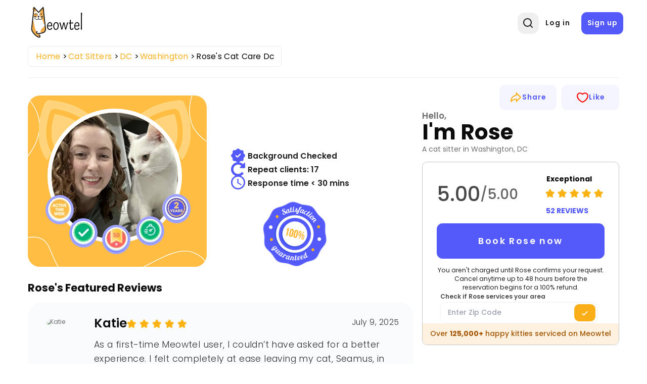

--- FILE ---
content_type: text/html; charset=UTF-8
request_url: https://meowtel.com/cat-sitters/DC/washington/rose-s-cat-care-dc
body_size: 66443
content:
<!DOCTYPE html>
<html lang="en">
  <head>
      <meta charset="UTF-8">
      <meta name="viewport" content="width=device-width, initial-scale=1, maximum-scale=1">
      <title>Rose&#039;s Cat Care Dc | Cat Sitter in Washington, DC | Meowtel</title>
                    <meta name="title"  content="Rose&#039;s Cat Care Dc | Cat Sitter in Washington, DC | Meowtel">
              <meta  property="og:title" content="Rose&#039;s Cat Care Dc | Cat Sitter in Washington, DC | Meowtel">
              <meta name="description"  content="Hi there! My name is Rose (she/they) and I currently own two spunky, playful, food-motivated cats named Juniper and Mimosa.

I grew up helping take ca...">
              <meta  property="og:description" content="Hi there! My name is Rose (she/they) and I currently own two spunky, playful, food-motivated cats named Juniper and Mimosa.

I grew up helping take ca...">
              <meta  property="og:image" content="https://sitter-images.meowtel.com/v3-5981f542aa0cc3007fec11de4702ebf3.jpg">
              <meta  property="og:url" content="https://meowtel.com/cat-sitters/DC/washington/rose-s-cat-care-dc">
            
              <link rel="canonical" href="https://meowtel.com/cat-sitters/DC/washington/rose-s-cat-care-dc">
      
      <script>
        window.app = {
          ...{"is_logged_in":false,"config":{"environment":"prod","x_api_key":"WEB-DEV-95JS-WE64","sentry_url":"https:\/\/js.sentry-cdn.com\/9ed3b4036f3ba577131b20061a2921e3.min.js","bing_ads_id":"56014627","pixel_id":"139016240286793","gtm_id":"GTM-W3TBXNX","ws_url":"https:\/\/meowtel.com","maps_url":"https:\/\/sitter-maps.meowtel.com","posthog_api_key":"phc_P37rL1sY0L9rkxy6boq0gZXIbSX0g7Vk5Mz8A21TQ5C","turnstile":{"site_key":"0x4AAAAAAABl3Ob_DlgExd2C","dev_site_key":"1x00000000000000000000AA"},"checkout":{"public_key":"pk_vxof5mqv3hir42vvvvfp53adeiu","is_sandbox":false,"api_url":"https:\/\/api.checkout.com"},"google":{"client_id":"306799480090-9d9fai1ppatqrshg343l2t9doqs4itra.apps.googleusercontent.com"},"smarty_api_key":195857804250679799,"mapbox":{"base_url":"https:\/\/api.mapbox.com\/styles\/v1\/mapbox\/streets-v12\/static\/pin-s+e60000","address_api_key":"pk.eyJ1IjoiYnJ1bm80MiIsImEiOiJjbHhidHlxd28zaGdnMmtwb2I5dmZ3dmx5In0.v1gWRXeOa4T1A755sKMhog"},"tomtom_api_key":"pyB5d2HJM2bgOLEa6VWkLn9nf0AYTodV"}},
        };
      </script>

      <script defer src="/dist/js/events-factory.L6L5ZF3I.js"></script>
      <script defer src="/dist/js/bing-ads.R7EDB2L6.js"></script>
      <script defer src="/dist/js/facebook-pixel.AH3TJ4LU.js"></script>
      <script defer src="/dist/js/events-tracking.S7632UDL.js"></script>

      <script>
      const params = new Proxy(new URLSearchParams(window.location.search), {
        get: (searchParams, prop) => searchParams.get(prop),
      });

      // Section to catch params ad_source
      if (params && typeof params !== "undefined") {
        if (params.cc && typeof params.cc !== "undefined") {
          localStorage.setItem("ad_campaign", params.cc);
        }

        if (params.cc && typeof params.cs !== "undefined") {
          localStorage.setItem("ad_source", params.cs);
        }
      }
      </script>

              <!-- Google Tag Manager -->
        <link rel="preconnect" href="https://www.googletagmanager.com">
        <script>(function(w,d,s,l,i){w[l]=w[l]||[];w[l].push({'gtm.start':
        new Date().getTime(),event:'gtm.js'});var f=d.getElementsByTagName(s)[0],
        j=d.createElement(s),dl=l!='dataLayer'?'&l='+l:'';j.async=true;j.src=
        'https://www.googletagmanager.com/gtm.js?id='+i+dl;f.parentNode.insertBefore(j,f);
        })(window,document,'script','dataLayer',window.app.config.gtm_id);</script>
        <!-- End Google Tag Manager -->
      
                        <script type="application/ld+json">{"@context":"https:\/\/schema.org\/","@id":"https:\/\/meowtel.com\/cat-sitters\/DC\/washington\/rose-s-cat-care-dc#organization","@type":"LocalBusiness","description":"Hi there! My name is Rose (she\/they) and I currently own two spunky, playful, food-motivated cats named Juniper and Mimosa.\n\nI grew up helping take ca...","image":"https:\/\/sitter-images.meowtel.com\/v3-5981f542aa0cc3007fec11de4702ebf3.jpg","name":"Rose's Cat Care Dc","url":"https:\/\/meowtel.com\/cat-sitters\/DC\/washington\/rose-s-cat-care-dc","keywords":"Cat sitting services, In-home cat sitting, Verified cat sitters, Reviewed cat sitters, Cat sitting near me","areaServed":[{"@type":"State","name":"District of Columbia"},{"@type":"City","name":"Washington"},{"@type":"City","name":"Washington"}],"hasOfferCatalog":{"@type":"OfferCatalog","name":"Cat Sitting Services Catalog","itemListElement":[{"@type":"ListItem","name":"Litter box cleaning"},{"@type":"ListItem","name":"Feeding"},{"@type":"ListItem","name":"Water refresh"},{"@type":"ListItem","name":"A text update with at least 1 photo"},{"@type":"ListItem","name":"Playtime and belly rubs"}]},"address":{"@type":"PostalAddress","addressLocality":"Washington","addressRegion":"DC","postalCode":"20003","addressCountry":"US"},"aggregateRating":{"@type":"AggregateRating","ratingValue":"5.00","reviewCount":52,"bestRating":5,"worstRating":1},"review":[{"@type":"Review","name":"Review Item","image":"https:\/\/user-images.meowtel.com\/profilepic-26abf65d813469bb063774c7bb70a8ae-677f39321315c-86cc6ae4313ca035fcb7ab10b322bc69.jpg","reviewBody":"As a first-time Meowtel user, I couldn\u2019t have asked for a better experience. I felt completely at ease leaving my cat, Seamus, in Rose\u2019s care. She kept me updated with regular messages and adorable photos, which made all the difference while I was away. I would absolutely recommend Rose, and I know Seamus would agree!","datePublished":"2025-07-09PDT06:08:48","itemReviewed":{"@type":"LocalBusiness","@id":"https:\/\/meowtel.com\/cat-sitters\/DC\/washington\/rose-s-cat-care-dc#organization","name":"Rose's Cat Care Dc","url":"https:\/\/meowtel.com\/cat-sitters\/DC\/washington\/rose-s-cat-care-dc","address":{"@type":"PostalAddress","addressLocality":"Washington","addressRegion":"DC","postalCode":"20003","addressCountry":{"@type":"Country","name":"US"}}},"reviewRating":{"@type":"Rating","ratingValue":5,"bestRating":5,"worstRating":1},"author":{"@type":"Person","name":"Katie"}},{"@type":"Review","name":"Review Item","image":"https:\/\/user-images.meowtel.com\/default.jpg","reviewBody":"Rose is a really great sitter, we have two very shy cats and Rose was very patience with them getting to know her. She sent us many pictures when she was checking on them so it was great to be able to see them getting food and attention while we were gone","datePublished":"2025-07-14PDT07:30:19","itemReviewed":{"@type":"LocalBusiness","@id":"https:\/\/meowtel.com\/cat-sitters\/DC\/washington\/rose-s-cat-care-dc#organization","name":"Rose's Cat Care Dc","url":"https:\/\/meowtel.com\/cat-sitters\/DC\/washington\/rose-s-cat-care-dc","address":{"@type":"PostalAddress","addressLocality":"Washington","addressRegion":"DC","postalCode":"20003","addressCountry":{"@type":"Country","name":"US"}}},"reviewRating":{"@type":"Rating","ratingValue":5,"bestRating":5,"worstRating":1},"author":{"@type":"Person","name":"Brooke"}},{"@type":"Review","name":"Review Item","image":"https:\/\/user-images.meowtel.com\/profilepic-7702f9b19c08161fd0d97e3888af570e-672620852ec2d-368860b10968d8798dd7832445a1363b.jpg","reviewBody":"Rose took great care of our kitties and was even able to snap pictures of our shy girl which is a rarity!","datePublished":"2025-11-24PST04:30:15","itemReviewed":{"@type":"LocalBusiness","@id":"https:\/\/meowtel.com\/cat-sitters\/DC\/washington\/rose-s-cat-care-dc#organization","name":"Rose's Cat Care Dc","url":"https:\/\/meowtel.com\/cat-sitters\/DC\/washington\/rose-s-cat-care-dc","address":{"@type":"PostalAddress","addressLocality":"Washington","addressRegion":"DC","postalCode":"20003","addressCountry":{"@type":"Country","name":"US"}}},"reviewRating":{"@type":"Rating","ratingValue":5,"bestRating":5,"worstRating":1},"author":{"@type":"Person","name":"Adrianna"}},{"@type":"Review","name":"Review Item","image":"https:\/\/user-images.meowtel.com\/profilepic-26aa1268913557525efd179a00a5f64c-644d45be9faf1-5920a45be1d0d6751ffa149e8288390c.jpg","reviewBody":"Rose was excellent- lots of communication, by snuggly cat was clearly glued to her and suspicious kitty came out a few times for pictures! she was also very detail oriented in reporting on one of my kitties, who is recovering from an illness.","datePublished":"2024-08-04PDT08:56:36","itemReviewed":{"@type":"LocalBusiness","@id":"https:\/\/meowtel.com\/cat-sitters\/DC\/washington\/rose-s-cat-care-dc#organization","name":"Rose's Cat Care Dc","url":"https:\/\/meowtel.com\/cat-sitters\/DC\/washington\/rose-s-cat-care-dc","address":{"@type":"PostalAddress","addressLocality":"Washington","addressRegion":"DC","postalCode":"20003","addressCountry":{"@type":"Country","name":"US"}}},"reviewRating":{"@type":"Rating","ratingValue":5,"bestRating":5,"worstRating":1},"author":{"@type":"Person","name":"Kerry"}},{"@type":"Review","name":"Review Item","image":"https:\/\/user-images.meowtel.com\/default.jpg","reviewBody":"Rose was perfect for our Raleigh. He\u2019s a singleton, and we worried about him being alone for a week. Rose to the rescue! She learned how he likes to play, and sent us  action shots. He fell in love with her! We\u2019ll definitely use Rose again, and Raleigh will be looking forward to it.","datePublished":"2024-11-16PST03:15:23","itemReviewed":{"@type":"LocalBusiness","@id":"https:\/\/meowtel.com\/cat-sitters\/DC\/washington\/rose-s-cat-care-dc#organization","name":"Rose's Cat Care Dc","url":"https:\/\/meowtel.com\/cat-sitters\/DC\/washington\/rose-s-cat-care-dc","address":{"@type":"PostalAddress","addressLocality":"Washington","addressRegion":"DC","postalCode":"20003","addressCountry":{"@type":"Country","name":"US"}}},"reviewRating":{"@type":"Rating","ratingValue":5,"bestRating":5,"worstRating":1},"author":{"@type":"Person","name":"Louise"}},{"@type":"Review","name":"Review Item","image":"https:\/\/user-images.meowtel.com\/default.jpg","reviewBody":"Rose took such great care of our boy Fil. We don't travel much so we had a lot of nerves but her awesome updates and prompt responses put us at ease during our trip. And she even fed our little bird feeder for extra entertainment for Fil. So looking forward to working with Rose again. And Fil has a forever friend.","datePublished":"2024-08-03PDT10:42:26","itemReviewed":{"@type":"LocalBusiness","@id":"https:\/\/meowtel.com\/cat-sitters\/DC\/washington\/rose-s-cat-care-dc#organization","name":"Rose's Cat Care Dc","url":"https:\/\/meowtel.com\/cat-sitters\/DC\/washington\/rose-s-cat-care-dc","address":{"@type":"PostalAddress","addressLocality":"Washington","addressRegion":"DC","postalCode":"20003","addressCountry":{"@type":"Country","name":"US"}}},"reviewRating":{"@type":"Rating","ratingValue":5,"bestRating":5,"worstRating":1},"author":{"@type":"Person","name":"Jill"}},{"@type":"Review","name":"Review Item","image":"https:\/\/user-images.meowtel.com\/default.jpg","reviewBody":"When my usual cat sitter had a last minute family emergency, Rose was a lifesaver! she was able to come to the meet and greet with short notice and sent great pictures of Dexter. She even let Dexter go lay in the sun on the balcony. She responded to my messages quickly, and I was confident Dexter was in good hands!","datePublished":"2023-11-26PST08:21:41","itemReviewed":{"@type":"LocalBusiness","@id":"https:\/\/meowtel.com\/cat-sitters\/DC\/washington\/rose-s-cat-care-dc#organization","name":"Rose's Cat Care Dc","url":"https:\/\/meowtel.com\/cat-sitters\/DC\/washington\/rose-s-cat-care-dc","address":{"@type":"PostalAddress","addressLocality":"Washington","addressRegion":"DC","postalCode":"20003","addressCountry":{"@type":"Country","name":"US"}}},"reviewRating":{"@type":"Rating","ratingValue":5,"bestRating":5,"worstRating":1},"author":{"@type":"Person","name":"Janet"}},{"@type":"Review","name":"Review Item","image":"https:\/\/user-images.meowtel.com\/v3-17a651dd201f6a0a6811b735ff458ac7.jpg","reviewBody":"Rose was an excellent cat sitter who was very responsive and sent me lots of updates on my dearest potato of floof, Liesl. She addressed Liesl's needs from playtime to grooming with excellence. Highly recommend!","datePublished":"2023-02-24PST17:29:36","itemReviewed":{"@type":"LocalBusiness","@id":"https:\/\/meowtel.com\/cat-sitters\/DC\/washington\/rose-s-cat-care-dc#organization","name":"Rose's Cat Care Dc","url":"https:\/\/meowtel.com\/cat-sitters\/DC\/washington\/rose-s-cat-care-dc","address":{"@type":"PostalAddress","addressLocality":"Washington","addressRegion":"DC","postalCode":"20003","addressCountry":{"@type":"Country","name":"US"}}},"reviewRating":{"@type":"Rating","ratingValue":5,"bestRating":5,"worstRating":1},"author":{"@type":"Person","name":"Matthew"}},{"@type":"Review","name":"Review Item","image":"https:\/\/user-images.meowtel.com\/profilepic-89dd7dc3f31e7d071b062cb6ed22c378-64cfb212cd524-351f21723559856da3e7c9480bd51858.jpg","reviewBody":"Rose watched out kitties for a weekend and was wonderful. She came over for a meet-and-greet before the reservation and was very responsive throughout the weekend. She let us know when she arrived and left, was punctual, and sent great updates and pictures which were really reassuring that our cats were in good hands while we were away. Would definitely book with her again.","datePublished":"2023-08-14PDT14:02:56","itemReviewed":{"@type":"LocalBusiness","@id":"https:\/\/meowtel.com\/cat-sitters\/DC\/washington\/rose-s-cat-care-dc#organization","name":"Rose's Cat Care Dc","url":"https:\/\/meowtel.com\/cat-sitters\/DC\/washington\/rose-s-cat-care-dc","address":{"@type":"PostalAddress","addressLocality":"Washington","addressRegion":"DC","postalCode":"20003","addressCountry":{"@type":"Country","name":"US"}}},"reviewRating":{"@type":"Rating","ratingValue":5,"bestRating":5,"worstRating":1},"author":{"@type":"Person","name":"Stephanie"}},{"@type":"Review","name":"Review Item","image":"https:\/\/user-images.meowtel.com\/v3-08a3730a1b11bd571dd3f3455f164340.jpg","reviewBody":"Rose was a great sitter. She was patient with my sometimes prickly cat and communicated with me well. I would recommend Rose for your kitty sitting needs in the DMV!","datePublished":"2023-06-09PDT07:08:40","itemReviewed":{"@type":"LocalBusiness","@id":"https:\/\/meowtel.com\/cat-sitters\/DC\/washington\/rose-s-cat-care-dc#organization","name":"Rose's Cat Care Dc","url":"https:\/\/meowtel.com\/cat-sitters\/DC\/washington\/rose-s-cat-care-dc","address":{"@type":"PostalAddress","addressLocality":"Washington","addressRegion":"DC","postalCode":"20003","addressCountry":{"@type":"Country","name":"US"}}},"reviewRating":{"@type":"Rating","ratingValue":5,"bestRating":5,"worstRating":1},"author":{"@type":"Person","name":"Bridget"}},{"@type":"Review","name":"Review Item","image":"https:\/\/user-images.meowtel.com\/v3-b99b604036a6255ac66bce888ea84889.jpg","reviewBody":"Rose is the penultimate kitty charmer! Mine has been through some stuff before humane rescue adoption and Rose has continued in the kitty\u2019s gradual but steady acceptance of love and affection. It\u2019s so reassuring to see from across the miles of vacation that my cat is under such kind hands.  Highly recommended!!!","datePublished":"2024-09-24PDT09:26:20","itemReviewed":{"@type":"LocalBusiness","@id":"https:\/\/meowtel.com\/cat-sitters\/DC\/washington\/rose-s-cat-care-dc#organization","name":"Rose's Cat Care Dc","url":"https:\/\/meowtel.com\/cat-sitters\/DC\/washington\/rose-s-cat-care-dc","address":{"@type":"PostalAddress","addressLocality":"Washington","addressRegion":"DC","postalCode":"20003","addressCountry":{"@type":"Country","name":"US"}}},"reviewRating":{"@type":"Rating","ratingValue":5,"bestRating":5,"worstRating":1},"author":{"@type":"Person","name":"Susan"}},{"@type":"Review","name":"Review Item","image":"https:\/\/user-images.meowtel.com\/v3-ccf923b10a1637515f2a6a2b27f99286.jpg","reviewBody":"Rose is a cat momma\u2019s dream. Very communicative and caring, I knew I was leaving my cat in the best hands. I can\u2019t recommend her enough! Anyone is guaranteed to appreciate having Rose look after their cat.","datePublished":"2023-03-04PST15:52:52","itemReviewed":{"@type":"LocalBusiness","@id":"https:\/\/meowtel.com\/cat-sitters\/DC\/washington\/rose-s-cat-care-dc#organization","name":"Rose's Cat Care Dc","url":"https:\/\/meowtel.com\/cat-sitters\/DC\/washington\/rose-s-cat-care-dc","address":{"@type":"PostalAddress","addressLocality":"Washington","addressRegion":"DC","postalCode":"20003","addressCountry":{"@type":"Country","name":"US"}}},"reviewRating":{"@type":"Rating","ratingValue":5,"bestRating":5,"worstRating":1},"author":{"@type":"Person","name":"Eilise"}},{"@type":"Review","name":"Review Item","image":"https:\/\/user-images.meowtel.com\/profilepic-0587790bcd19f6a2b001fbcbf3a86b28-64ad61541d720-e845d0d7f50140f5971d6a8d5e04197d.jpg","reviewBody":"","datePublished":"2026-01-02PST08:19:04","itemReviewed":{"@type":"LocalBusiness","@id":"https:\/\/meowtel.com\/cat-sitters\/DC\/washington\/rose-s-cat-care-dc#organization","name":"Rose's Cat Care Dc","url":"https:\/\/meowtel.com\/cat-sitters\/DC\/washington\/rose-s-cat-care-dc","address":{"@type":"PostalAddress","addressLocality":"Washington","addressRegion":"DC","postalCode":"20003","addressCountry":{"@type":"Country","name":"US"}}},"reviewRating":{"@type":"Rating","ratingValue":5,"bestRating":5,"worstRating":1},"author":{"@type":"Person","name":"Holly"}},{"@type":"Review","name":"Review Item","image":"https:\/\/user-images.meowtel.com\/profilepic-01fecc658a4bc407d0b28187c2410577-661677ed20b1a-fbe348e874b1dc8c6c58632089d69327.jpg","reviewBody":"","datePublished":"2025-09-30PDT15:21:35","itemReviewed":{"@type":"LocalBusiness","@id":"https:\/\/meowtel.com\/cat-sitters\/DC\/washington\/rose-s-cat-care-dc#organization","name":"Rose's Cat Care Dc","url":"https:\/\/meowtel.com\/cat-sitters\/DC\/washington\/rose-s-cat-care-dc","address":{"@type":"PostalAddress","addressLocality":"Washington","addressRegion":"DC","postalCode":"20003","addressCountry":{"@type":"Country","name":"US"}}},"reviewRating":{"@type":"Rating","ratingValue":5,"bestRating":5,"worstRating":1},"author":{"@type":"Person","name":"Erika"}},{"@type":"Review","name":"Review Item","image":"https:\/\/user-images.meowtel.com\/v3-b99b604036a6255ac66bce888ea84889.jpg","reviewBody":"","datePublished":"2025-09-23PDT18:07:26","itemReviewed":{"@type":"LocalBusiness","@id":"https:\/\/meowtel.com\/cat-sitters\/DC\/washington\/rose-s-cat-care-dc#organization","name":"Rose's Cat Care Dc","url":"https:\/\/meowtel.com\/cat-sitters\/DC\/washington\/rose-s-cat-care-dc","address":{"@type":"PostalAddress","addressLocality":"Washington","addressRegion":"DC","postalCode":"20003","addressCountry":{"@type":"Country","name":"US"}}},"reviewRating":{"@type":"Rating","ratingValue":5,"bestRating":5,"worstRating":1},"author":{"@type":"Person","name":"Susan"}},{"@type":"Review","name":"Review Item","image":"https:\/\/user-images.meowtel.com\/profilepic-cb2a8c0c1c0950f3aac0cf26a7031c15-68c0b05e323e6-ce85c3fd36a1d321ac9a05713cbf0a6e.jpg","reviewBody":"","datePublished":"2025-09-18PDT08:24:14","itemReviewed":{"@type":"LocalBusiness","@id":"https:\/\/meowtel.com\/cat-sitters\/DC\/washington\/rose-s-cat-care-dc#organization","name":"Rose's Cat Care Dc","url":"https:\/\/meowtel.com\/cat-sitters\/DC\/washington\/rose-s-cat-care-dc","address":{"@type":"PostalAddress","addressLocality":"Washington","addressRegion":"DC","postalCode":"20003","addressCountry":{"@type":"Country","name":"US"}}},"reviewRating":{"@type":"Rating","ratingValue":5,"bestRating":5,"worstRating":1},"author":{"@type":"Person","name":"Kara"}},{"@type":"Review","name":"Review Item","image":"https:\/\/user-images.meowtel.com\/profilepic-26abf65d813469bb063774c7bb70a8ae-677f39321315c-86cc6ae4313ca035fcb7ab10b322bc69.jpg","reviewBody":"","datePublished":"2025-09-15PDT06:36:21","itemReviewed":{"@type":"LocalBusiness","@id":"https:\/\/meowtel.com\/cat-sitters\/DC\/washington\/rose-s-cat-care-dc#organization","name":"Rose's Cat Care Dc","url":"https:\/\/meowtel.com\/cat-sitters\/DC\/washington\/rose-s-cat-care-dc","address":{"@type":"PostalAddress","addressLocality":"Washington","addressRegion":"DC","postalCode":"20003","addressCountry":{"@type":"Country","name":"US"}}},"reviewRating":{"@type":"Rating","ratingValue":5,"bestRating":5,"worstRating":1},"author":{"@type":"Person","name":"Katie"}},{"@type":"Review","name":"Review Item","image":"https:\/\/user-images.meowtel.com\/default.jpg","reviewBody":"Rose did such a great job with our cat! highly recommend!","datePublished":"2025-09-07PDT10:13:37","itemReviewed":{"@type":"LocalBusiness","@id":"https:\/\/meowtel.com\/cat-sitters\/DC\/washington\/rose-s-cat-care-dc#organization","name":"Rose's Cat Care Dc","url":"https:\/\/meowtel.com\/cat-sitters\/DC\/washington\/rose-s-cat-care-dc","address":{"@type":"PostalAddress","addressLocality":"Washington","addressRegion":"DC","postalCode":"20003","addressCountry":{"@type":"Country","name":"US"}}},"reviewRating":{"@type":"Rating","ratingValue":5,"bestRating":5,"worstRating":1},"author":{"@type":"Person","name":"Alix"}},{"@type":"Review","name":"Review Item","image":"https:\/\/user-images.meowtel.com\/default.jpg","reviewBody":"","datePublished":"2025-09-06PDT08:46:17","itemReviewed":{"@type":"LocalBusiness","@id":"https:\/\/meowtel.com\/cat-sitters\/DC\/washington\/rose-s-cat-care-dc#organization","name":"Rose's Cat Care Dc","url":"https:\/\/meowtel.com\/cat-sitters\/DC\/washington\/rose-s-cat-care-dc","address":{"@type":"PostalAddress","addressLocality":"Washington","addressRegion":"DC","postalCode":"20003","addressCountry":{"@type":"Country","name":"US"}}},"reviewRating":{"@type":"Rating","ratingValue":5,"bestRating":5,"worstRating":1},"author":{"@type":"Person","name":"Usamah"}},{"@type":"Review","name":"Review Item","image":"https:\/\/user-images.meowtel.com\/v3-b99b604036a6255ac66bce888ea84889.jpg","reviewBody":"","datePublished":"2025-07-25PDT09:23:16","itemReviewed":{"@type":"LocalBusiness","@id":"https:\/\/meowtel.com\/cat-sitters\/DC\/washington\/rose-s-cat-care-dc#organization","name":"Rose's Cat Care Dc","url":"https:\/\/meowtel.com\/cat-sitters\/DC\/washington\/rose-s-cat-care-dc","address":{"@type":"PostalAddress","addressLocality":"Washington","addressRegion":"DC","postalCode":"20003","addressCountry":{"@type":"Country","name":"US"}}},"reviewRating":{"@type":"Rating","ratingValue":5,"bestRating":5,"worstRating":1},"author":{"@type":"Person","name":"Susan"}},{"@type":"Review","name":"Review Item","image":"https:\/\/user-images.meowtel.com\/default.jpg","reviewBody":"Rose is our go-to sitter when she's available because our cat just loves her and we can always be confident she's in good hands with Rose. Would recommend her to anyone and everyone!","datePublished":"2025-05-13PDT08:03:20","itemReviewed":{"@type":"LocalBusiness","@id":"https:\/\/meowtel.com\/cat-sitters\/DC\/washington\/rose-s-cat-care-dc#organization","name":"Rose's Cat Care Dc","url":"https:\/\/meowtel.com\/cat-sitters\/DC\/washington\/rose-s-cat-care-dc","address":{"@type":"PostalAddress","addressLocality":"Washington","addressRegion":"DC","postalCode":"20003","addressCountry":{"@type":"Country","name":"US"}}},"reviewRating":{"@type":"Rating","ratingValue":5,"bestRating":5,"worstRating":1},"author":{"@type":"Person","name":"Usamah"}},{"@type":"Review","name":"Review Item","image":"https:\/\/user-images.meowtel.com\/profilepic-ba7baaf7879675f9bfe51e8ed38afa87-6826641b4f609-f59e7aae625127c230a0c13f32b88b74.jpg","reviewBody":"","datePublished":"2025-05-09PDT11:01:50","itemReviewed":{"@type":"LocalBusiness","@id":"https:\/\/meowtel.com\/cat-sitters\/DC\/washington\/rose-s-cat-care-dc#organization","name":"Rose's Cat Care Dc","url":"https:\/\/meowtel.com\/cat-sitters\/DC\/washington\/rose-s-cat-care-dc","address":{"@type":"PostalAddress","addressLocality":"Washington","addressRegion":"DC","postalCode":"20003","addressCountry":{"@type":"Country","name":"US"}}},"reviewRating":{"@type":"Rating","ratingValue":5,"bestRating":5,"worstRating":1},"author":{"@type":"Person","name":"Kate"}},{"@type":"Review","name":"Review Item","image":"https:\/\/user-images.meowtel.com\/profilepic-01fecc658a4bc407d0b28187c2410577-661677ed20b1a-fbe348e874b1dc8c6c58632089d69327.jpg","reviewBody":"","datePublished":"2025-04-20PDT05:14:30","itemReviewed":{"@type":"LocalBusiness","@id":"https:\/\/meowtel.com\/cat-sitters\/DC\/washington\/rose-s-cat-care-dc#organization","name":"Rose's Cat Care Dc","url":"https:\/\/meowtel.com\/cat-sitters\/DC\/washington\/rose-s-cat-care-dc","address":{"@type":"PostalAddress","addressLocality":"Washington","addressRegion":"DC","postalCode":"20003","addressCountry":{"@type":"Country","name":"US"}}},"reviewRating":{"@type":"Rating","ratingValue":5,"bestRating":5,"worstRating":1},"author":{"@type":"Person","name":"Erika"}},{"@type":"Review","name":"Review Item","image":"https:\/\/user-images.meowtel.com\/v3-b99b604036a6255ac66bce888ea84889.jpg","reviewBody":"","datePublished":"2025-04-04PDT06:48:07","itemReviewed":{"@type":"LocalBusiness","@id":"https:\/\/meowtel.com\/cat-sitters\/DC\/washington\/rose-s-cat-care-dc#organization","name":"Rose's Cat Care Dc","url":"https:\/\/meowtel.com\/cat-sitters\/DC\/washington\/rose-s-cat-care-dc","address":{"@type":"PostalAddress","addressLocality":"Washington","addressRegion":"DC","postalCode":"20003","addressCountry":{"@type":"Country","name":"US"}}},"reviewRating":{"@type":"Rating","ratingValue":5,"bestRating":5,"worstRating":1},"author":{"@type":"Person","name":"Susan"}},{"@type":"Review","name":"Review Item","image":"https:\/\/user-images.meowtel.com\/v3-b99b604036a6255ac66bce888ea84889.jpg","reviewBody":"Rose is the BEST!","datePublished":"2025-03-08PST08:05:55","itemReviewed":{"@type":"LocalBusiness","@id":"https:\/\/meowtel.com\/cat-sitters\/DC\/washington\/rose-s-cat-care-dc#organization","name":"Rose's Cat Care Dc","url":"https:\/\/meowtel.com\/cat-sitters\/DC\/washington\/rose-s-cat-care-dc","address":{"@type":"PostalAddress","addressLocality":"Washington","addressRegion":"DC","postalCode":"20003","addressCountry":{"@type":"Country","name":"US"}}},"reviewRating":{"@type":"Rating","ratingValue":5,"bestRating":5,"worstRating":1},"author":{"@type":"Person","name":"Susan"}},{"@type":"Review","name":"Review Item","image":"https:\/\/user-images.meowtel.com\/profilepic-01fecc658a4bc407d0b28187c2410577-661677ed20b1a-fbe348e874b1dc8c6c58632089d69327.jpg","reviewBody":"","datePublished":"2025-02-23PST05:59:59","itemReviewed":{"@type":"LocalBusiness","@id":"https:\/\/meowtel.com\/cat-sitters\/DC\/washington\/rose-s-cat-care-dc#organization","name":"Rose's Cat Care Dc","url":"https:\/\/meowtel.com\/cat-sitters\/DC\/washington\/rose-s-cat-care-dc","address":{"@type":"PostalAddress","addressLocality":"Washington","addressRegion":"DC","postalCode":"20003","addressCountry":{"@type":"Country","name":"US"}}},"reviewRating":{"@type":"Rating","ratingValue":5,"bestRating":5,"worstRating":1},"author":{"@type":"Person","name":"Erika"}},{"@type":"Review","name":"Review Item","image":"https:\/\/user-images.meowtel.com\/default.jpg","reviewBody":"","datePublished":"2025-02-03PST06:06:48","itemReviewed":{"@type":"LocalBusiness","@id":"https:\/\/meowtel.com\/cat-sitters\/DC\/washington\/rose-s-cat-care-dc#organization","name":"Rose's Cat Care Dc","url":"https:\/\/meowtel.com\/cat-sitters\/DC\/washington\/rose-s-cat-care-dc","address":{"@type":"PostalAddress","addressLocality":"Washington","addressRegion":"DC","postalCode":"20003","addressCountry":{"@type":"Country","name":"US"}}},"reviewRating":{"@type":"Rating","ratingValue":5,"bestRating":5,"worstRating":1},"author":{"@type":"Person","name":"Jennifer"}},{"@type":"Review","name":"Review Item","image":"https:\/\/user-images.meowtel.com\/default.jpg","reviewBody":"","datePublished":"2025-01-29PST14:28:10","itemReviewed":{"@type":"LocalBusiness","@id":"https:\/\/meowtel.com\/cat-sitters\/DC\/washington\/rose-s-cat-care-dc#organization","name":"Rose's Cat Care Dc","url":"https:\/\/meowtel.com\/cat-sitters\/DC\/washington\/rose-s-cat-care-dc","address":{"@type":"PostalAddress","addressLocality":"Washington","addressRegion":"DC","postalCode":"20003","addressCountry":{"@type":"Country","name":"US"}}},"reviewRating":{"@type":"Rating","ratingValue":5,"bestRating":5,"worstRating":1},"author":{"@type":"Person","name":"Jared"}},{"@type":"Review","name":"Review Item","image":"https:\/\/user-images.meowtel.com\/v3-b99b604036a6255ac66bce888ea84889.jpg","reviewBody":"","datePublished":"2024-12-12PST04:36:18","itemReviewed":{"@type":"LocalBusiness","@id":"https:\/\/meowtel.com\/cat-sitters\/DC\/washington\/rose-s-cat-care-dc#organization","name":"Rose's Cat Care Dc","url":"https:\/\/meowtel.com\/cat-sitters\/DC\/washington\/rose-s-cat-care-dc","address":{"@type":"PostalAddress","addressLocality":"Washington","addressRegion":"DC","postalCode":"20003","addressCountry":{"@type":"Country","name":"US"}}},"reviewRating":{"@type":"Rating","ratingValue":5,"bestRating":5,"worstRating":1},"author":{"@type":"Person","name":"Susan"}},{"@type":"Review","name":"Review Item","image":"https:\/\/user-images.meowtel.com\/profilepic-eb24b760fbb67b5b59dcc17c88345be9-66071e9420027-e90681f172c64c76a602c0a4de69c8bf.jpg","reviewBody":"","datePublished":"2024-12-02PST08:10:07","itemReviewed":{"@type":"LocalBusiness","@id":"https:\/\/meowtel.com\/cat-sitters\/DC\/washington\/rose-s-cat-care-dc#organization","name":"Rose's Cat Care Dc","url":"https:\/\/meowtel.com\/cat-sitters\/DC\/washington\/rose-s-cat-care-dc","address":{"@type":"PostalAddress","addressLocality":"Washington","addressRegion":"DC","postalCode":"20003","addressCountry":{"@type":"Country","name":"US"}}},"reviewRating":{"@type":"Rating","ratingValue":5,"bestRating":5,"worstRating":1},"author":{"@type":"Person","name":"Christine"}},{"@type":"Review","name":"Review Item","image":"https:\/\/user-images.meowtel.com\/profilepic-5eaad7a6dbe1dad7c7ddb3465b59bf13-67376dba6d3f7-f5d16b5843ce3edaa678b8aa3256d676.jpg","reviewBody":"","datePublished":"2024-11-30PST08:18:41","itemReviewed":{"@type":"LocalBusiness","@id":"https:\/\/meowtel.com\/cat-sitters\/DC\/washington\/rose-s-cat-care-dc#organization","name":"Rose's Cat Care Dc","url":"https:\/\/meowtel.com\/cat-sitters\/DC\/washington\/rose-s-cat-care-dc","address":{"@type":"PostalAddress","addressLocality":"Washington","addressRegion":"DC","postalCode":"20003","addressCountry":{"@type":"Country","name":"US"}}},"reviewRating":{"@type":"Rating","ratingValue":5,"bestRating":5,"worstRating":1},"author":{"@type":"Person","name":"Matt"}},{"@type":"Review","name":"Review Item","image":"https:\/\/user-images.meowtel.com\/profilepic-364fd715c190fc9bd39437242e87f6ea-669a9cfbad6b2-7b6a9bc9fac923894d8bc6fdae216ee6.jpg","reviewBody":"","datePublished":"2024-11-26PST09:21:43","itemReviewed":{"@type":"LocalBusiness","@id":"https:\/\/meowtel.com\/cat-sitters\/DC\/washington\/rose-s-cat-care-dc#organization","name":"Rose's Cat Care Dc","url":"https:\/\/meowtel.com\/cat-sitters\/DC\/washington\/rose-s-cat-care-dc","address":{"@type":"PostalAddress","addressLocality":"Washington","addressRegion":"DC","postalCode":"20003","addressCountry":{"@type":"Country","name":"US"}}},"reviewRating":{"@type":"Rating","ratingValue":5,"bestRating":5,"worstRating":1},"author":{"@type":"Person","name":"Elaine"}},{"@type":"Review","name":"Review Item","image":"https:\/\/user-images.meowtel.com\/v3-61b0ae9108d8bb7d4da77ed9efc4206d.jpg","reviewBody":"","datePublished":"2024-10-27PDT15:41:27","itemReviewed":{"@type":"LocalBusiness","@id":"https:\/\/meowtel.com\/cat-sitters\/DC\/washington\/rose-s-cat-care-dc#organization","name":"Rose's Cat Care Dc","url":"https:\/\/meowtel.com\/cat-sitters\/DC\/washington\/rose-s-cat-care-dc","address":{"@type":"PostalAddress","addressLocality":"Washington","addressRegion":"DC","postalCode":"20003","addressCountry":{"@type":"Country","name":"US"}}},"reviewRating":{"@type":"Rating","ratingValue":5,"bestRating":5,"worstRating":1},"author":{"@type":"Person","name":"Jessica"}},{"@type":"Review","name":"Review Item","image":"https:\/\/user-images.meowtel.com\/v3-61b0ae9108d8bb7d4da77ed9efc4206d.jpg","reviewBody":"","datePublished":"2024-10-23PDT17:29:57","itemReviewed":{"@type":"LocalBusiness","@id":"https:\/\/meowtel.com\/cat-sitters\/DC\/washington\/rose-s-cat-care-dc#organization","name":"Rose's Cat Care Dc","url":"https:\/\/meowtel.com\/cat-sitters\/DC\/washington\/rose-s-cat-care-dc","address":{"@type":"PostalAddress","addressLocality":"Washington","addressRegion":"DC","postalCode":"20003","addressCountry":{"@type":"Country","name":"US"}}},"reviewRating":{"@type":"Rating","ratingValue":5,"bestRating":5,"worstRating":1},"author":{"@type":"Person","name":"Jessica"}},{"@type":"Review","name":"Review Item","image":"https:\/\/user-images.meowtel.com\/profilepic-a388a430b4a7bee724b0e1c38aafb15e-65425fc80165d-3240f0bbaf24640ad5c04471ec3e2b83.jpg","reviewBody":"Booked Rose for the first time and would definitely book again. Great communication throughout, and my cats were well taken care of!","datePublished":"2024-09-02PDT17:37:49","itemReviewed":{"@type":"LocalBusiness","@id":"https:\/\/meowtel.com\/cat-sitters\/DC\/washington\/rose-s-cat-care-dc#organization","name":"Rose's Cat Care Dc","url":"https:\/\/meowtel.com\/cat-sitters\/DC\/washington\/rose-s-cat-care-dc","address":{"@type":"PostalAddress","addressLocality":"Washington","addressRegion":"DC","postalCode":"20003","addressCountry":{"@type":"Country","name":"US"}}},"reviewRating":{"@type":"Rating","ratingValue":5,"bestRating":5,"worstRating":1},"author":{"@type":"Person","name":"Katherine"}},{"@type":"Review","name":"Review Item","image":"https:\/\/user-images.meowtel.com\/default.jpg","reviewBody":"","datePublished":"2024-08-26PDT04:24:38","itemReviewed":{"@type":"LocalBusiness","@id":"https:\/\/meowtel.com\/cat-sitters\/DC\/washington\/rose-s-cat-care-dc#organization","name":"Rose's Cat Care Dc","url":"https:\/\/meowtel.com\/cat-sitters\/DC\/washington\/rose-s-cat-care-dc","address":{"@type":"PostalAddress","addressLocality":"Washington","addressRegion":"DC","postalCode":"20003","addressCountry":{"@type":"Country","name":"US"}}},"reviewRating":{"@type":"Rating","ratingValue":5,"bestRating":5,"worstRating":1},"author":{"@type":"Person","name":"Carol"}},{"@type":"Review","name":"Review Item","image":"https:\/\/user-images.meowtel.com\/profilepic-a8e7b3cfbc7bbd15a1031eb4f8954817-65566a0543be2-7ab7ed888d9cc4afb1921ab102c0cec2.jpg","reviewBody":"","datePublished":"2024-08-11PDT14:49:33","itemReviewed":{"@type":"LocalBusiness","@id":"https:\/\/meowtel.com\/cat-sitters\/DC\/washington\/rose-s-cat-care-dc#organization","name":"Rose's Cat Care Dc","url":"https:\/\/meowtel.com\/cat-sitters\/DC\/washington\/rose-s-cat-care-dc","address":{"@type":"PostalAddress","addressLocality":"Washington","addressRegion":"DC","postalCode":"20003","addressCountry":{"@type":"Country","name":"US"}}},"reviewRating":{"@type":"Rating","ratingValue":5,"bestRating":5,"worstRating":1},"author":{"@type":"Person","name":"Paige"}},{"@type":"Review","name":"Review Item","image":"https:\/\/user-images.meowtel.com\/profilepic-b5a1382bdc759bb0d28f48cc5c211f2c-655bfe532f35f-c0e8198a21b42597900853f61431bcac.jpg","reviewBody":"We booked Rose for just two nights, and she was great. Great communication, prompt and reliable. Was terrific with my kitties!","datePublished":"2024-07-13PDT16:58:16","itemReviewed":{"@type":"LocalBusiness","@id":"https:\/\/meowtel.com\/cat-sitters\/DC\/washington\/rose-s-cat-care-dc#organization","name":"Rose's Cat Care Dc","url":"https:\/\/meowtel.com\/cat-sitters\/DC\/washington\/rose-s-cat-care-dc","address":{"@type":"PostalAddress","addressLocality":"Washington","addressRegion":"DC","postalCode":"20003","addressCountry":{"@type":"Country","name":"US"}}},"reviewRating":{"@type":"Rating","ratingValue":5,"bestRating":5,"worstRating":1},"author":{"@type":"Person","name":"Aj"}},{"@type":"Review","name":"Review Item","image":"https:\/\/user-images.meowtel.com\/v3-b99b604036a6255ac66bce888ea84889.jpg","reviewBody":"","datePublished":"2024-06-19PDT12:01:21","itemReviewed":{"@type":"LocalBusiness","@id":"https:\/\/meowtel.com\/cat-sitters\/DC\/washington\/rose-s-cat-care-dc#organization","name":"Rose's Cat Care Dc","url":"https:\/\/meowtel.com\/cat-sitters\/DC\/washington\/rose-s-cat-care-dc","address":{"@type":"PostalAddress","addressLocality":"Washington","addressRegion":"DC","postalCode":"20003","addressCountry":{"@type":"Country","name":"US"}}},"reviewRating":{"@type":"Rating","ratingValue":5,"bestRating":5,"worstRating":1},"author":{"@type":"Person","name":"Susan"}},{"@type":"Review","name":"Review Item","image":"https:\/\/user-images.meowtel.com\/default.jpg","reviewBody":"","datePublished":"2024-05-20PDT08:40:02","itemReviewed":{"@type":"LocalBusiness","@id":"https:\/\/meowtel.com\/cat-sitters\/DC\/washington\/rose-s-cat-care-dc#organization","name":"Rose's Cat Care Dc","url":"https:\/\/meowtel.com\/cat-sitters\/DC\/washington\/rose-s-cat-care-dc","address":{"@type":"PostalAddress","addressLocality":"Washington","addressRegion":"DC","postalCode":"20003","addressCountry":{"@type":"Country","name":"US"}}},"reviewRating":{"@type":"Rating","ratingValue":5,"bestRating":5,"worstRating":1},"author":{"@type":"Person","name":"Usamah"}},{"@type":"Review","name":"Review Item","image":"https:\/\/user-images.meowtel.com\/profilepic-8112dc1a05762d262bc9f558145939cd-65cd595541331-4ad123d7f104de9423790635fb20347a.jpg","reviewBody":"Rose was wonderful! After a week-long trip we came home to a happy purrbaby because of her. :)","datePublished":"2024-05-08PDT16:03:19","itemReviewed":{"@type":"LocalBusiness","@id":"https:\/\/meowtel.com\/cat-sitters\/DC\/washington\/rose-s-cat-care-dc#organization","name":"Rose's Cat Care Dc","url":"https:\/\/meowtel.com\/cat-sitters\/DC\/washington\/rose-s-cat-care-dc","address":{"@type":"PostalAddress","addressLocality":"Washington","addressRegion":"DC","postalCode":"20003","addressCountry":{"@type":"Country","name":"US"}}},"reviewRating":{"@type":"Rating","ratingValue":5,"bestRating":5,"worstRating":1},"author":{"@type":"Person","name":"Amanda"}},{"@type":"Review","name":"Review Item","image":"https:\/\/user-images.meowtel.com\/v3-b99b604036a6255ac66bce888ea84889.jpg","reviewBody":"","datePublished":"2024-05-02PDT12:53:03","itemReviewed":{"@type":"LocalBusiness","@id":"https:\/\/meowtel.com\/cat-sitters\/DC\/washington\/rose-s-cat-care-dc#organization","name":"Rose's Cat Care Dc","url":"https:\/\/meowtel.com\/cat-sitters\/DC\/washington\/rose-s-cat-care-dc","address":{"@type":"PostalAddress","addressLocality":"Washington","addressRegion":"DC","postalCode":"20003","addressCountry":{"@type":"Country","name":"US"}}},"reviewRating":{"@type":"Rating","ratingValue":5,"bestRating":5,"worstRating":1},"author":{"@type":"Person","name":"Susan"}},{"@type":"Review","name":"Review Item","image":"https:\/\/user-images.meowtel.com\/profilepic-0587790bcd19f6a2b001fbcbf3a86b28-64ad61541d720-e845d0d7f50140f5971d6a8d5e04197d.jpg","reviewBody":"","datePublished":"2024-04-23PDT12:06:26","itemReviewed":{"@type":"LocalBusiness","@id":"https:\/\/meowtel.com\/cat-sitters\/DC\/washington\/rose-s-cat-care-dc#organization","name":"Rose's Cat Care Dc","url":"https:\/\/meowtel.com\/cat-sitters\/DC\/washington\/rose-s-cat-care-dc","address":{"@type":"PostalAddress","addressLocality":"Washington","addressRegion":"DC","postalCode":"20003","addressCountry":{"@type":"Country","name":"US"}}},"reviewRating":{"@type":"Rating","ratingValue":5,"bestRating":5,"worstRating":1},"author":{"@type":"Person","name":"Holly"}},{"@type":"Review","name":"Review Item","image":"https:\/\/user-images.meowtel.com\/v3-ff3d001408bbb670dec0b73c897d436c.jpg","reviewBody":"\u2b50\ufe0f\u2b50\ufe0f\u2b50\ufe0f\u2b50\ufe0f\u2b50\ufe0f","datePublished":"2024-04-16PDT08:10:01","itemReviewed":{"@type":"LocalBusiness","@id":"https:\/\/meowtel.com\/cat-sitters\/DC\/washington\/rose-s-cat-care-dc#organization","name":"Rose's Cat Care Dc","url":"https:\/\/meowtel.com\/cat-sitters\/DC\/washington\/rose-s-cat-care-dc","address":{"@type":"PostalAddress","addressLocality":"Washington","addressRegion":"DC","postalCode":"20003","addressCountry":{"@type":"Country","name":"US"}}},"reviewRating":{"@type":"Rating","ratingValue":5,"bestRating":5,"worstRating":1},"author":{"@type":"Person","name":"Mike"}},{"@type":"Review","name":"Review Item","image":"https:\/\/user-images.meowtel.com\/default.jpg","reviewBody":"Rose is our favorite! She\u2019s super easy to work with and gives us thorough updates and the best photos while we\u2019re away.","datePublished":"2024-02-12PST08:06:23","itemReviewed":{"@type":"LocalBusiness","@id":"https:\/\/meowtel.com\/cat-sitters\/DC\/washington\/rose-s-cat-care-dc#organization","name":"Rose's Cat Care Dc","url":"https:\/\/meowtel.com\/cat-sitters\/DC\/washington\/rose-s-cat-care-dc","address":{"@type":"PostalAddress","addressLocality":"Washington","addressRegion":"DC","postalCode":"20003","addressCountry":{"@type":"Country","name":"US"}}},"reviewRating":{"@type":"Rating","ratingValue":5,"bestRating":5,"worstRating":1},"author":{"@type":"Person","name":"Peyton"}},{"@type":"Review","name":"Review Item","image":"https:\/\/user-images.meowtel.com\/default.jpg","reviewBody":"","datePublished":"2024-01-19PST08:15:32","itemReviewed":{"@type":"LocalBusiness","@id":"https:\/\/meowtel.com\/cat-sitters\/DC\/washington\/rose-s-cat-care-dc#organization","name":"Rose's Cat Care Dc","url":"https:\/\/meowtel.com\/cat-sitters\/DC\/washington\/rose-s-cat-care-dc","address":{"@type":"PostalAddress","addressLocality":"Washington","addressRegion":"DC","postalCode":"20003","addressCountry":{"@type":"Country","name":"US"}}},"reviewRating":{"@type":"Rating","ratingValue":5,"bestRating":5,"worstRating":1},"author":{"@type":"Person","name":"Usamah"}},{"@type":"Review","name":"Review Item","image":"https:\/\/user-images.meowtel.com\/default.jpg","reviewBody":"Excellent communication, punctual, and all per what we agreed. A solid 5 star cat-sitter!","datePublished":"2024-01-02PST19:12:16","itemReviewed":{"@type":"LocalBusiness","@id":"https:\/\/meowtel.com\/cat-sitters\/DC\/washington\/rose-s-cat-care-dc#organization","name":"Rose's Cat Care Dc","url":"https:\/\/meowtel.com\/cat-sitters\/DC\/washington\/rose-s-cat-care-dc","address":{"@type":"PostalAddress","addressLocality":"Washington","addressRegion":"DC","postalCode":"20003","addressCountry":{"@type":"Country","name":"US"}}},"reviewRating":{"@type":"Rating","ratingValue":5,"bestRating":5,"worstRating":1},"author":{"@type":"Person","name":"Juan"}},{"@type":"Review","name":"Review Item","image":"https:\/\/user-images.meowtel.com\/profilepic-0587790bcd19f6a2b001fbcbf3a86b28-64ad61541d720-e845d0d7f50140f5971d6a8d5e04197d.jpg","reviewBody":"","datePublished":"2024-01-01PST12:01:22","itemReviewed":{"@type":"LocalBusiness","@id":"https:\/\/meowtel.com\/cat-sitters\/DC\/washington\/rose-s-cat-care-dc#organization","name":"Rose's Cat Care Dc","url":"https:\/\/meowtel.com\/cat-sitters\/DC\/washington\/rose-s-cat-care-dc","address":{"@type":"PostalAddress","addressLocality":"Washington","addressRegion":"DC","postalCode":"20003","addressCountry":{"@type":"Country","name":"US"}}},"reviewRating":{"@type":"Rating","ratingValue":5,"bestRating":5,"worstRating":1},"author":{"@type":"Person","name":"Holly"}},{"@type":"Review","name":"Review Item","image":"https:\/\/user-images.meowtel.com\/default.jpg","reviewBody":"","datePublished":"2023-12-30PST02:16:49","itemReviewed":{"@type":"LocalBusiness","@id":"https:\/\/meowtel.com\/cat-sitters\/DC\/washington\/rose-s-cat-care-dc#organization","name":"Rose's Cat Care Dc","url":"https:\/\/meowtel.com\/cat-sitters\/DC\/washington\/rose-s-cat-care-dc","address":{"@type":"PostalAddress","addressLocality":"Washington","addressRegion":"DC","postalCode":"20003","addressCountry":{"@type":"Country","name":"US"}}},"reviewRating":{"@type":"Rating","ratingValue":5,"bestRating":5,"worstRating":1},"author":{"@type":"Person","name":"Andrew"}},{"@type":"Review","name":"Review Item","image":"https:\/\/user-images.meowtel.com\/default.jpg","reviewBody":"","datePublished":"2023-11-27PST10:01:31","itemReviewed":{"@type":"LocalBusiness","@id":"https:\/\/meowtel.com\/cat-sitters\/DC\/washington\/rose-s-cat-care-dc#organization","name":"Rose's Cat Care Dc","url":"https:\/\/meowtel.com\/cat-sitters\/DC\/washington\/rose-s-cat-care-dc","address":{"@type":"PostalAddress","addressLocality":"Washington","addressRegion":"DC","postalCode":"20003","addressCountry":{"@type":"Country","name":"US"}}},"reviewRating":{"@type":"Rating","ratingValue":5,"bestRating":5,"worstRating":1},"author":{"@type":"Person","name":"James"}},{"@type":"Review","name":"Review Item","image":"https:\/\/user-images.meowtel.com\/default.jpg","reviewBody":"Rose was great at taking care of our cat while we were away. She was extremely attentive to any of his needs and we were extremely happy with her work.","datePublished":"2023-06-13PDT08:04:48","itemReviewed":{"@type":"LocalBusiness","@id":"https:\/\/meowtel.com\/cat-sitters\/DC\/washington\/rose-s-cat-care-dc#organization","name":"Rose's Cat Care Dc","url":"https:\/\/meowtel.com\/cat-sitters\/DC\/washington\/rose-s-cat-care-dc","address":{"@type":"PostalAddress","addressLocality":"Washington","addressRegion":"DC","postalCode":"20003","addressCountry":{"@type":"Country","name":"US"}}},"reviewRating":{"@type":"Rating","ratingValue":5,"bestRating":5,"worstRating":1},"author":{"@type":"Person","name":"Deniz"}},{"@type":"Review","name":"Review Item","image":"https:\/\/user-images.meowtel.com\/v3-99046126089e09df171a7958094bf5a1.jpg","reviewBody":"Rose is a cat sitter in the Washington area. Her profile has been verified and her references have been checked by Meowtel.","datePublished":"2023-01-23PST14:07:25","itemReviewed":{"@type":"LocalBusiness","@id":"https:\/\/meowtel.com\/cat-sitters\/DC\/washington\/rose-s-cat-care-dc#organization","name":"Rose's Cat Care Dc","url":"https:\/\/meowtel.com\/cat-sitters\/DC\/washington\/rose-s-cat-care-dc","address":{"@type":"PostalAddress","addressLocality":"Washington","addressRegion":"DC","postalCode":"20003","addressCountry":{"@type":"Country","name":"US"}}},"reviewRating":{"@type":"Rating","ratingValue":5,"bestRating":5,"worstRating":1},"author":{"@type":"Person","name":"Meowtel"}}]}</script>
        
      <link rel="icon" type="image/png" href="/favicon.png">
      <link rel="icon" type="image/png" sizes="192x192" href="/img/favicon-android-192x192.png">
      <link rel="icon" type="image/png" sizes="512x512" href="/img/favicon-android-512x512.png">
      <link rel="apple-touch-icon" href="/favicon.png">
      <link rel="apple-touch-icon" sizes="76x76" href="/img/favicon-apple-76x76.png">
      <link rel="apple-touch-icon" sizes="120x120" href="/img/favicon-apple-120x120.png">
      <link rel="apple-touch-icon" sizes="152x152" href="/img/favicon-apple-152x152.png">
      <link rel="apple-touch-icon" sizes="167x167" href="/img/favicon-apple-167x167.png">
      <link rel="apple-touch-icon" sizes="180x180" href="/img/favicon-apple-180x180.png">
      <link href="/css2/fonts.css" rel="stylesheet">

                      <link rel="stylesheet" href="/dist/css/main.OQGXMSUO.css">
      

            <link rel="stylesheet" href="/dist/css/style.N32HMHL5.css">
      <link rel="stylesheet" href="/dist/css/user.QZR5GOSY.css">
      <link rel="stylesheet" href="/dist/css/header.YTNHMLPD.css">
      <link rel="stylesheet" href="/dist/css/header-nav.STE6IVKK.css">
      <link rel="stylesheet" href="/dist/css/footer.H6PTOXH7.css">

      
              <link rel="stylesheet" href="/dist/css/booking-box.OC2OWOMW.css">        <link rel="stylesheet" href="/dist/css/info-col.K4Y4I74K.css">        <link rel="stylesheet" href="/dist/css/sitter-profile.PFJYSKYU.css">        <link rel="stylesheet" href="/dist/css/sitter-images.BLUUQ6FU.css">        <link rel="stylesheet" href="/dist/css/section-reviews.EOZQQCDJ.css">        <link rel="stylesheet" href="/dist/css/profile-extra-styles.VBPVZD2K.css">        <link rel="stylesheet" href="/dist/css/service-area.FAAZFLZ7.css">        <link rel="stylesheet" href="/dist/css/sitter-qualifications.3EDDFZWA.css">        <link rel="stylesheet" href="/dist/css/availability.BNOKCUTS.css">      <link rel="stylesheet" href="/dist/css/log-in-and-sign-up-forms.LZFG4J2R.css"> 
            <script src="/dist/js/MeowAjax.INJWUPP5.js"></script>
      <script src="/dist/js/UseCookie.P6BBRCKU.js"></script>
      <script src="/dist/js/index.2AU3TCL5.js"></script>


            <script>
        if (!Object.hasOwn) {
          window.hasOwn = function (obj, prop) {
            if (obj == null) {
              throw new TypeError("Object.hasOwn called on null or undefined");
            }
            return Object.prototype.hasOwnProperty.call(obj, prop);
          };
        } else {
          window.hasOwn = Object.hasOwn;
        }
      </script>

            <script defer src="/dist/js/fieldValidations.AD4NV33U.js"></script>
      <script defer src="/dist/js/validated-input.L32YIQO2.js"></script>
      <script defer src="/dist/js/popover.OXV4ET2M.js"></script>
      <script defer src="/dist/js/loading-button.U7JYBNVE.js"></script>
      <script defer src="/js2/packages/alpine-focus.min.js"></script>


              <script defer src="/js2/packages/splide/splide.min.js"></script>
        <link rel="stylesheet" href="/js2/packages/splide/splide.min.css" />
      
      
      
      
      <script defer src="/js2/packages/socket-io.min.js"></script>

      
      
      
      
      
              <script defer src="/js2/packages/alpine.min.js"></script>

            <style>
        .errorMsg {
          color: var(--color-error) !important;
          font-size: 0.65rem;
          line-height: 1.4;
          height: 15px;
          text-align: start;
        }
        .errorMsgCustom {
          color: var(white) !important;
          font-size: 0.65rem;
          line-height: 1.4;
          height: 15px;
        }
        .errorMsgAbsolute {
          position: absolute;
        }

        /* Custom class only for checkout process for now */
        .input-focus:focus {
          border: 2px solid var(--color-secondary) !important;
          outline: none;
        }
        .inputError {
          border-radius: 5px;
          border: 2px solid var(--color-error) !important;
        }
        .disabled {
          cursor: not-allowed;
          background-color: #e8e8e8;
          pointer-events: none;
        }

        .disabled input[disabled] {
          pointer-events: none;
        }

      </style>

                                                
      <script src="https://js.sentry-cdn.com/9ed3b4036f3ba577131b20061a2921e3.min.js" crossorigin="anonymous"></script>
      <script>
        window.sentryOnLoad = function() {
          Sentry.init({
            sendDefaultPii: true,
            release: "1",
            environment: "prod"
          });
        }
      </script>

            <script>
        let checkInstagramBrowser = function() {
          // Check if the user agent contains "Instagram" and the vendor is also "Instagram"
          if (typeof window === 'undefined' || typeof navigator === 'undefined') {
            return false;
          }

          const userAgent = navigator.userAgent || '';

          // Instagram's in-app browser includes 'Instagram' in the user agent
          // Common patterns include:
          // - Instagram 123.0.0.0.0 (iPhone; iOS 15.0; Scale/3.00)
          // - Instagram 123.0.0.0.0 (Android; ...)
          // - Instagram for Android
          // - Instagram for iOS
          return /Instagram/i.test(userAgent) || /FBAN/i.test(userAgent) || /FBAV/i.test(userAgent);
        }
        window.isInstagramBrowser = checkInstagramBrowser();
      </script>

              <script src="//bat.bing.com/bat.js" async=""></script>
      
      <script src="/js2/packages/ua-parser.min.js" defer></script>
      <script src="/dist/js/ax.2LXHIE44.js" defer></script>
              <!-- Posthog -->
        <script>
            (async function (){
              try {
                // Get country code using Nginx custom header. In case it does not exist or it's different than US, we disable session recording in Posthog
                const countryCodeResponse = await ajax({
                  url: '/helpers/general',
                  action: 'getCountryCode',
                  method: "GET"
                });

                let disableSessionRecording = !countryCodeResponse || !countryCodeResponse.data || !countryCodeResponse.data.countryCode || countryCodeResponse.data.countryCode !== "US";

                // Also, we disable session recording in Posthog if the userAgent contains "bot"
                const userAgent = navigator.userAgent;
                disableSessionRecording = disableSessionRecording || (userAgent && userAgent.includes("bot"));

                // Initialize Posthog loader
                !function(t,e){var o,n,p,r;e.__SV||(window.posthog=e,e._i=[],e.init=function(i,s,a){function g(t,e){var o=e.split(".");2==o.length&&(t=t[o[0]],e=o[1]),t[e]=function(){t.push([e].concat(Array.prototype.slice.call(arguments,0)))}}(p=t.createElement("script")).type="text/javascript",p.crossOrigin="anonymous",p.async=!0,p.src=s.api_host.replace(".i.posthog.com","-assets.i.posthog.com")+"/static/array.js",(r=t.getElementsByTagName("script")[0]).parentNode.insertBefore(p,r);var u=e;for(void 0!==a?u=e[a]=[]:a="posthog",u.people=u.people||[],u.toString=function(t){var e="posthog";return"posthog"!==a&&(e+="."+a),t||(e+=" (stub)"),e},u.people.toString=function(){return u.toString(1)+".people (stub)"},o="init capture register register_once register_for_session unregister unregister_for_session getFeatureFlag getFeatureFlagPayload isFeatureEnabled reloadFeatureFlags updateEarlyAccessFeatureEnrollment getEarlyAccessFeatures on onFeatureFlags onSessionId getSurveys getActiveMatchingSurveys renderSurvey canRenderSurvey getNextSurveyStep identify setPersonProperties group resetGroups setPersonPropertiesForFlags resetGroupPropertiesForFlags reset get_distinct_id getGroups get_session_id get_session_replay_url alias set_config startSessionRecording stopSessionRecording sessionRecordingStarted captureException loadToolbar get_property getSessionProperty createPersonProfile opt_in_capturing opt_out_capturing has_opted_in_capturing has_opted_out_capturing clear_opt_in_out_capturing debug".split(" "),n=0;n<o.length;n++)g(u,o[n]);e._i.push([i,s,a])},e.__SV=1)}(document,window.posthog||[]);
                
                posthog.init(window.app.config.posthog_api_key, {
                  api_host: "https://app.posthog.com",
                  disable_session_recording: /* disableSessionRecording */ true,
                  person_profiles: "identified_only",
                  disable_surveys: true,
                  session_recording: {
                    maskAllInputs: false, // We don't have sensitive inputs like passwords
                    sessionRecordingSampleRate: 0.5  // 50% of sessions
                  },
                  autocapture: /* disableSessionRecording */ true
                    ? false // If session recording is disabled, we disable autocapture as well
                    : {
                        url_allowlist: ["https://meowtel.com"] // strings or RegExps
                      },
                  loaded: function(posthog) {
                    // Function to handle session recording based on feature flag
                    const handleSessionRecording = function() {
                      posthog.stopSessionRecording();
                      return; // TEMPORARY DISABLEMENT OF SESSION RECORDING
                      //---------------------------------------------------

                      const featureFlagEnabled = posthog.isFeatureEnabled('desktop-session-replay');
                      
                      // If feature flag is explicitly disabled or if initial checks failed, stop recording
                      if (featureFlagEnabled === false || disableSessionRecording) {
                        posthog.stopSessionRecording();
                      } else if (featureFlagEnabled === true && !disableSessionRecording) {
                        // Feature flag is enabled and no restrictions, ensure recording is active
                        posthog.startSessionRecording();
                      }
                      // If undefined/null, keep the initial disable_session_recording setting
                    };

                    // Check feature flag on initial load
                    handleSessionRecording();

                    // Listen for feature flag changes
                    posthog.onFeatureFlags(function(flags, flagVariants, { errorsLoading }) {
                      // Feature flags are guaranteed to be available at this point
                      if (!errorsLoading) {
                        handleSessionRecording();
                      }
                    });
                  }
                });
              } catch(e) {
                console.log(e);
              }

            })()
        </script>
        <!-- End Posthog -->
        </head>

  <body id="sitter-listing-page">
                <!-- Google Tag Manager (noscript) -->
      <noscript><iframe src="https://www.googletagmanager.com/ns.html?id=GTM-W3TBXNX"
      height="0" width="0" style="display:none;visibility:hidden"></iframe></noscript>
      <!-- End Google Tag Manager (noscript) -->
    
        <div
      x-data="{
        notifications: [],
        hasDarkenedNotification: false,
        add(e) {
            const notification = {
                id: e.timeStamp + this.notifications.length,
                type: e.detail.type,
                content: e.detail.content,
                action: e.detail.action,
                darken: e.detail.darken || false,
            };
            this.notifications.push(notification);
            this.updateDarkenState();
        },
        remove(notification) {
            this.notifications = this.notifications.filter(i => i.id !== notification.id);
            this.updateDarkenState();
        },
        updateDarkenState() {
            this.hasDarkenedNotification = this.notifications.some(n => n.darken);
        }
      }" x-init="
      window.showNotification = function(message = 'Something went wrong', notificationType = 'success', options = {}){
          let allowedTypes = ['info', 'success', 'error'];
          let content = 'Something went wrong';
          let type = 'success';
          let action = null;
          let darken = false;

          // Only allow the allowed types
          if (allowedTypes.includes(type)) {
              type = notificationType;
          }

          // Only allow string messages
          if (typeof message === 'string') {
              content = message;
          }

          if (options.action) {
              action = options.action;
          }

          // Add the darken option
          if (options.darken === true) {
              darken = true;
          }

          window.dispatchEvent(new CustomEvent('notify', { detail: { type, content, action, darken } }));
      }" @notify.window="add($event)" >
  <!-- Overlay that darkens the page -->
  <div
      x-show="hasDarkenedNotification"
      x-cloak
      x-trap.noscroll="hasDarkenedNotification"
      x-transition:enter="transition ease-out duration-300"
      x-transition:enter-start="opacity-0"
      x-transition:enter-end="opacity-100"
      x-transition:leave="transition ease-in duration-200"
      x-transition:leave-start="opacity-100"
      x-transition:leave-end="opacity-0"
      class="fixed inset-0 bg-black bg-opacity-40 z-[199]"
      aria-hidden="true">
  </div>

  <div class="flex w-full max-w-xs flex-col space-y-4 pr-4 pb-4 sm:justify-start z-[200] fixed left-[50%] transform -translate-x-1/2" role="status" aria-live="polite">

    <!-- Notification -->
    <template x-for="notification in notifications" :key="notification.id">
        <div x-data="{
          show: false,
          notification: notification,
          init() {
            this.$nextTick(() => this.show = true)
            setTimeout(() => this.transitionOut(), 3000)
          },
          transitionOut() {
            this.show = false

            setTimeout(() => this.remove(this.notification), 200)
          },
        }" x-show="show" x-transition.duration.500ms class="pointer-events-auto w-full max-w-sm rounded-md border py-4 pl-6 pr-4 shadow-lg"
            :class="{
              'bg-red-50 border-red-200': notification.type === 'error',
              'bg-green-50 border-green-200': notification.type === 'success',
              'bg-sky-50 border-sky-200': notification.type === 'info'
            }">
        <div
          class="flex items-start">
          <!-- Icons -->
          <div x-show="notification.type === 'info'" class="flex-shrink-0 self-center">
            <span aria-hidden="true" class="inline-flex h-6 w-6 items-center justify-center rounded-full border-2 border-sky-700 text-xl font-bold text-sky-700">!</span>
            <span class="sr-only">Information:</span>
          </div>

          <div x-show="notification.type === 'success'" class="flex-shrink-0 self-center">
            <span aria-hidden="true" class="inline-flex h-6 w-6 items-center justify-center rounded-full border-2 border-green-700 text-lg font-bold text-green-700">&check;</span>
            <span class="sr-only">Success:</span>
          </div>

          <div x-show="notification.type === 'error'" class="flex-shrink-0 self-center">
            <span aria-hidden="true" class="inline-flex h-6 w-6 items-center justify-center rounded-full border-2 border-red-700 text-lg font-bold text-red-700">&times;</span>
            <span class="sr-only">Error:</span>
          </div>

          <!-- Text -->
          <div class="ml-3 flex flex-col justify-center items-center pt-0.5">
            <p x-text="notification.content" class="text-sm font-medium leading-5 text-gray-900"></p>
            <template x-if="notification.action">
              <div class="mt-2">
                <button @click.stop="notification.action.onClick()" type="button" class="inline-flex text-[#545afa]">
                  <span x-text="notification.action.text" class="text-sm font-medium leading-5"></span>
                </button>
              </div>
            </template>
          </div>

          <!-- Remove button -->
          <div class="ml-auto flex flex-shrink-0 self-center">
            <button @click.stop="transitionOut()" type="button" class="inline-flex text-gray-500 hover:text-gray-700">
              <svg aria-hidden class="h-5 w-5" viewbox="0 0 20 20" fill="currentColor">
                <path fill-rule="evenodd" d="M4.293 4.293a1 1 0 011.414 0L10 8.586l4.293-4.293a1 1 0 111.414 1.414L11.414 10l4.293 4.293a1 1 0 01-1.414 1.414L10 11.414l-4.293 4.293a1 1 0 01-1.414-1.414L8.586 10 4.293 5.707a1 1 0 010-1.414z" clip-rule="evenodd"></path>
              </svg>
              <span class="sr-only">Close notification</span>
            </button>
          </div>
        </div>
      </div>
    </template>
  </div>
</div>

        <div
  class="flex flex-row fixed bottom-5 right-5 p-[1rem] min-w-[20%] bg-[#dedeff] text-[#0505D8] justify-center items-center rounded-full cursor-pointer z-50 text-sm font-medium shadow-lg 
    h-[4.5%]"
  x-data="scrollToTop"
  x-cloak
  x-show="isVisible && isMobile"
  @click="scrollToTop"
>
<svg viewBox="0 0 24 24" width="1.2em" height="1.2em" class="w-5 h-5 mr-2"><path fill="currentColor" d="M4.284 10.295a1 1 0 0 0 1.424 1.404L11 6.329v13.67a1 1 0 1 0 2 0V6.335l5.285 5.364a1 1 0 0 0 1.424-1.404L12.887 3.37a1.25 1.25 0 0 0-1.78 0z"></path></svg>
  <span>Top</span>
</div>


<script>
  document.addEventListener("alpine:init", () => {
    Alpine.data("scrollToTop", () => ({
      route: window.location.pathname,
      isVisible: false,
      isMobile: false,

      checkMobile() {
        this.isMobile = window.innerWidth < 768; // Tailwind's md breakpoint
      },

      handleScroll() {
        this.isVisible = window.scrollY > window.innerHeight;
      },

      scrollToTop() {
        window.scrollTo({ top: 0, behavior: "smooth" });
      },

      init() {
        this.checkMobile();
        this.handleScroll();

        window.addEventListener("scroll", this.handleScroll.bind(this));
        window.addEventListener("resize", this.checkMobile.bind(this));
      },

      destroy() {
        window.removeEventListener("scroll", this.handleScroll.bind(this));
        window.removeEventListener("resize", this.checkMobile.bind(this));
      },
    }));
  });
</script>



    
    <div class="page-wrap ">
                          <header x-data="headerInformation" class="header
    
    
  
  "
  >
  <div class="container [position:inherit] ">
    <div class="header-grid">
      <div class="header-left-section flex items-center">
                          <button @click="showSignIn = !showSignIn" id="header-profile-btn" class=" block lg:!hidden profile-btn nav-icon-container" aria-label="Menu">
            <svg viewBox="0 0 24 24" width="1.2em" height="1.2em" class="header-nav-icon">
              <g fill="none" fill-rule="evenodd">
                <path d="m12.594 23.258l-.012.002l-.071.035l-.02.004l-.014-.004l-.071-.036q-.016-.004-.024.006l-.004.01l-.017.428l.005.02l.01.013l.104.074l.015.004l.012-.004l.104-.074l.012-.016l.004-.017l-.017-.427q-.004-.016-.016-.018m.264-.113l-.014.002l-.184.093l-.01.01l-.003.011l.018.43l.005.012l.008.008l.201.092q.019.005.029-.008l.004-.014l-.034-.614q-.005-.019-.02-.022m-.715.002a.02.02 0 0 0-.027.006l-.006.014l-.034.614q.001.018.017.024l.015-.002l.201-.093l.01-.008l.003-.011l.018-.43l-.003-.012l-.01-.01z"></path>
                <path fill="currentColor" d="M12 2c5.523 0 10 4.477 10 10a9.96 9.96 0 0 1-2.258 6.33l.02.022l-.132.112A9.98 9.98 0 0 1 12 22c-2.95 0-5.6-1.277-7.43-3.307l-.2-.23l-.132-.11l.02-.024A9.96 9.96 0 0 1 2 12C2 6.477 6.477 2 12 2m0 15c-1.86 0-3.541.592-4.793 1.406A7.97 7.97 0 0 0 12 20a7.97 7.97 0 0 0 4.793-1.594A8.9 8.9 0 0 0 12 17m0-13a8 8 0 0 0-6.258 12.984C7.363 15.821 9.575 15 12 15s4.637.821 6.258 1.984A8 8 0 0 0 12 4m0 2a4 4 0 1 1 0 8a4 4 0 0 1 0-8m0 2a2 2 0 1 0 0 4a2 2 0 0 0 0-4"></path>
              </g>
            </svg>
          </button>
              </div>
      <a href="/" class="logo">
        <img src="/img/new-logo.svg" alt="Meowtel.com Logo" title="Meowtel.com Logo" width="130" height="70" style="width: 130px; height: 70px" fetchpriority="high" rel="preload">
      </a>
              <div class="right-col justify-end">
          <div x-transition x-show="!showSearch">
            <div class="icon-animation-container">
              <button aria-label="Open Search" class="search-btn nav-icon-container" @click="openSearchPopup">
                <svg viewBox="0 0 24 24" width="1.2em" height="1.2em" id="header-search-icon-1" class="text-[#222] text-[20px] m-0">
                  <g fill="none" fill-rule="evenodd">
                    <path d="m12.593 23.258l-.011.002l-.071.035l-.02.004l-.014-.004l-.071-.035q-.016-.005-.024.005l-.004.01l-.017.428l.005.02l.01.013l.104.074l.015.004l.012-.004l.104-.074l.012-.016l.004-.017l-.017-.427q-.004-.016-.017-.018m.265-.113l-.013.002l-.185.093l-.01.01l-.003.011l.018.43l.005.012l.008.007l.201.093q.019.005.029-.008l.004-.014l-.034-.614q-.005-.018-.02-.022m-.715.002a.02.02 0 0 0-.027.006l-.006.014l-.034.614q.001.018.017.024l.015-.002l.201-.093l.01-.008l.004-.011l.017-.43l-.003-.012l-.01-.01z"></path>
                    <path fill="currentColor" d="M10.5 2a8.5 8.5 0 1 0 5.262 15.176l3.652 3.652a1 1 0 0 0 1.414-1.414l-3.652-3.652A8.5 8.5 0 0 0 10.5 2M4 10.5a6.5 6.5 0 1 1 13 0a6.5 6.5 0 0 1-13 0"></path>
                  </g>
                </svg>
              </button>
            </div>
          </div>
                      <div class="sign-buttons">
              <a href="/sign-in" id="header-log-in" class="btn !border-[none] !normal-case !font-semibold !text-[1rem] !mb-0 !border-[transparent] !tracking-[0.9px]">Log in</a>
              <a href="/sign-up" id="header-sign-up" class="btn !border-[none] !normal-case !font-semibold !text-[1rem] !mb-0 !border-[transparent] !p-[.75rem] !tracking-[0.9px]">Sign up</a>
            </div>
                  </div>
      


      <!-- Overlay -->
      <div x-show="showSearch" style="display: none" class="fixed inset-0 bg-black/[0.4] z-[12]" x-id="['popup-search-backdrop']" id="popup-search-backdrop"
      x-transition:enter="backdrop-fade-enter-active"
      x-transition:enter-start="opacity-0"
      x-transition:enter-end="opacity-100"
      x-transition:leave="backdrop-fade-leave-active delay-200"
      x-transition:leave-start="opacity-100"
      x-transition:leave-end="opacity-0"
      ></div>
      <!-- Modal -->
      <div x-show="showSearch" x-cloak x-on:keydown.escape.prevent.stop="showSearch = false" role="dialog" aria-modal="true"  :aria-labelledby="$id('modal-title')"  class="fixed inset-0 z-20 overflow-y-auto">
        <!-- Panel -->
        <div @click="showSearch = false" x-show="showSearch" class="relative overflow-y-auto bg-white shadow-lg !min-h-screen popup-search flex justify-center items-start" style="position: fixed; top: 0; left: 0; height: 100vh; width: 100vw; z-index: 20; background: transparent">
          <form x-show="showSearch"
            x-transition:enter="slideIn-enter-active delay-150"
            x-transition:enter-start="slideIn-enter-from"
            x-transition:enter-end="slideIn-enter-to"
            x-transition:leave="slideIn-leave-active"
            x-transition:leave-start="slideIn-leave-from"
            x-transition:leave-end="slideIn-leave-to"
            x-on:click.stop
            :action="`/cat-sitters?location=${location}`"
            method="post"
            style="z-index: 21" x-trap="showSearch">
            <div
              id="header-search-input"
              :style="(suggestionsOn ? 'border-radius: 1rem 1rem 0rem 0rem;' : '')"
              @on-input="updateSearchString"
              @suggestions-on="manageSuggestions"
              @keydown-enter="processLocationOnEnter($event)"
              @suggestion-selected="selectSuggestion" ref="searchInput" class="search">
              <div id="pac-input" class="zip-input !w-full"
  x-data="initializeSearchSuggestions({
    initialSearch: '',
    customId: 'autosuggest__input__navigation',
  })">
  <div
    @searchSelected="searchSitters"
    id="location-search-1"
    class="zip-input header-search-suggestions"
  >
    <div class="w-full relative validated-input-container" role="search">
      <input
                x-model="search"
        x-validated-input="search"
                  @input="$dispatch('on-input', $event.target.value);searchSitters()"
        
        
        placeholder="Type a zip to find a cat sitter"
                        class="w-full h-full form-control truncate !mt-0 md:!mb-0 "
        id="autosuggest__input__navigation"
        title="Type a zip code"
        aria-label="Type a zip code"
        autocomplete="off"
        aria-autocomplete="none"
        type="text"
        style="position: relative; z-index:21; max-height: 42px; border-radius: 7px; background-color: transparent;"
        @focus="() => {inputFocused = true;}"
        @blur="() => {inputFocused = false;}"
        @keydown.arrow-down.prevent="focusNextSuggestion()"
        @keydown.arrow-up.prevent="focusPrevSuggestion()"
        @keydown.enter.prevent="selectFocusedOrFirstSuggestion"
      >
      <ul
        id="userlist"
        class="rounded-b-[10px] bg-white absolute w-full flex flex-col !z-[100] "
        :class="{ ['border-t border-[lightgrey] mt-[0.3rem]']: results.length, 'border-hidden': !results.length}"
        x-show="search && results.length" >
        <template x-for="(item, idx) in results" :key="idx">
          <li>
            <div
              class="!m-0 !py-[0.3rem] !pr-[0.2rem] !pl-[1.2rem] flex items-center leading-8 border-0
                transition-all duration-200 ease-in-out
                hover:bg-gray-100 hover:text-gray-900 focus:shadow-lg focus:text-gray-900 active:bg-gray-200
                rounded-md"
              :class="{'bg-gray-200 text-gray-900': idx === focusedIndex}"
              x-show="item"
              @mouseenter="focusedIndex = idx"
              @mouseleave="focusedIndex = -1"
              @mousedown.prevent="selectSuggestion(idx)"
              x-transition:enter="suggestions-enter-active"
              x-transition:enter-start="suggestions-enter-from"
              x-transition:enter-end="suggestions-enter-to"
              x-transition:leave="suggestions-leave-active"
              x-transition:leave-start="suggestions-leave-from"
              x-transition:leave-end="suggestions-leave-to"
              x-text="type == 'city' ? `${item.city}, ${item.code}` : `${item.city}, ${item.code}, ${item.zip}`">
            </div>
          </li>
        </template>
      </ul>
    </div>
  </div>
</div>

<style>
.suggestions-enter-from,
.suggestions-leave-to {
  transform: translateX(30px);
  opacity: 0;
}

.suggestions-enter-to,
.suggestions-leave-from {
  transform: translateX(0);
  opacity: 1;
}

.suggestions-enter-active, .suggestions-leave-active {
  transition: all 2s ease;
}
</style>

<script>
function initializeSearchSuggestions(options = {}) {
  return {
    init() {

      this.$watch("results", (newResults) => {
        if (newResults.length > 0) {
          this.$dispatch('suggestions-on', true);
        } else {
          this.$dispatch('suggestions-on', false);
        }
      });
    },
    search: options.initialSearch || "",
    results: [],
    listOfZips: [],
    type: '',
    showSearch: true,
    inputFocused: false,
    focusedIndex: -1,
    async searchSitters() {
      if (this.search.length < 3) {
        this.results = [];
        this.focusedIndex = -1;
        return;
      }

      // Retrieve the user's zip code
      const zipCodeResp = await window.getZipCode();
      const zipAsString = zipCodeResp?.zipCode ? zipCodeResp.zipCode.toString() : "10001";
      let response = await this.getSuggestions(zipAsString);

      if (response) {
        this.listOfZips = response;
        this.filterSuggestions();
        this.focusedIndex = -1;
      } else {
        this.results = [];
        this.focusedIndex = -1;
      }
    },
    async getSuggestions(auxParam, returnError = false) {
      // Api call with parameters
      this.type = isNaN(parseInt(this.search)) ? "city" : "zip";
      // Clean variables to avoid bad url formats
      const cleanLocation = this.search.replace(/["'<>\{\}\(\)\[\]\^#\?]/g, "");
      const cleanType = this.type.replace(/[ "'<>\{\}\(\)\[\]\^#\?]/g, "");
      const cleanAuxParam = auxParam ? auxParam.replace(/[ "'<>\{\}\(\)\[\]\^#\?]/g, "") : false;

      // If location is empty, return empty array (Avoid api call)
      if (!cleanLocation || cleanLocation.length < 3) {
        return [];
      }

      try {
        let result = await meowFetch(
          `/api/v1/locations/autocomplete-suggestions/${cleanLocation}/${cleanType}${cleanAuxParam ? "?location=" + cleanAuxParam : ""}`,
          { returnError: true }
        );

        if (
          result &&
          hasOwn(result, "data") &&
          hasOwn(result, "statusCode") &&
          result.statusCode === 200 &&
          result.data.length
        ) {
          return result.data;
        }

        return [];
      } catch(e) {
        console.error(e);
        return false;
      }
    },
    filterSuggestions() {
      // Search values and return with a limit props.maxNumResults
      let matches = 0;

      this.results = this.listOfZips.map((item) => {
        // Fix the item value to be a string
        const validItem = this.getSuggestionValue(item);

        // Search using the fixed item value
        if (validItem.toLowerCase().includes(this.search.toLowerCase()) && matches < 10) {
          matches++;
          // Create an object because v-bind="item" should always receive an object
          return item;
        }
      }).filter((item) => item);
      this.focusedIndex = -1;
    },
    getSuggestionValue(suggestion) {
      if (!suggestion) {
        return false;
      }
      if (this.type == "city") {
        return `${suggestion.city}, ${suggestion.code}`;
      }
      return `${suggestion.city}, ${suggestion.code}, ${suggestion.zip}`;
    },
    formatLocationInput(item) {

      let searchString = this.type == 'city' ? `${item.city}, ${item.code}` : `${item.city}, ${item.code}, ${item.zip}`;
      let locationValue = '';
      if (this.type === 'zip') {
        locationValue = `${item.zip}`;
      } else {
        locationValue = `${item.city.toLocaleLowerCase().replaceAll(" ", "-")}&state=${item.code}`;
      }

      return locationValue;
    },
    goToSearch(item) {
      window.location.href = `/cat-sitters?location=${this.formatLocationInput(item)}`;
    },
    emitSuggestionValue(item) {
      if (this.type === 'zip') {
        this.search = `${item.city}, ${item.code}, ${item.zip}`;
      } else {
        this.search = `${item.city}, ${item.code}`;
      }
      this.$dispatch('suggestion-selected', this.search);
      this.results = [];
      this.focusedIndex = -1;
    },
    focusNextSuggestion() {
      if (!this.results.length) return;
      if (this.focusedIndex < this.results.length - 1) {
        this.focusedIndex++;
      } else {
        this.focusedIndex = 0;
      }
      this.scrollToFocused();
    },
    focusPrevSuggestion() {
      if (!this.results.length) return;
      if (this.focusedIndex > 0) {
        this.focusedIndex--;
      } else {
        this.focusedIndex = this.results.length - 1;
      }
      this.scrollToFocused();
    },
    selectFocusedOrFirstSuggestion(event) {
      if (!this.results.length) {
        return this.$dispatch('keydown-enter', this.search);
      };
      const idx = this.focusedIndex >= 0 ? this.focusedIndex : 0;
      this.selectSuggestion(idx);
    },
    selectSuggestion(idx) {
      const item = this.results[idx];
      if (!item) return;
              this.emitSuggestionValue(item);
            this.focusedIndex = -1;
    },
    scrollToFocused() {
      this.$nextTick(() => {
        const list = document.getElementById("userlist");
        if (!list) return;
        const items = list.querySelectorAll("div");
        if (items && items[this.focusedIndex]) {
          items[this.focusedIndex].scrollIntoView({ block: "nearest" });
        }
      });
    },
  };
}
</script>

              <button type="submit" aria-label="Search Button" class="btn nav-icon-container search-input-btn icon-loading-black absolute" style="z-index:22;">
                <svg viewBox="0 0 24 24" width="1.2em" height="1.2em" id="header-search-icon-2" class="header-nav-icon search-icon">
                  <g fill="none" fill-rule="evenodd">
                    <path d="m12.593 23.258l-.011.002l-.071.035l-.02.004l-.014-.004l-.071-.035q-.016-.005-.024.005l-.004.01l-.017.428l.005.02l.01.013l.104.074l.015.004l.012-.004l.104-.074l.012-.016l.004-.017l-.017-.427q-.004-.016-.017-.018m.265-.113l-.013.002l-.185.093l-.01.01l-.003.011l.018.43l.005.012l.008.007l.201.093q.019.005.029-.008l.004-.014l-.034-.614q-.005-.018-.02-.022m-.715.002a.02.02 0 0 0-.027.006l-.006.014l-.034.614q.001.018.017.024l.015-.002l.201-.093l.01-.008l.004-.011l.017-.43l-.003-.012l-.01-.01z"></path>
                    <path fill="currentColor" d="M10.5 2a8.5 8.5 0 1 0 5.262 15.176l3.652 3.652a1 1 0 0 0 1.414-1.414l-3.652-3.652A8.5 8.5 0 0 0 10.5 2M4 10.5a6.5 6.5 0 1 1 13 0a6.5 6.5 0 0 1-13 0"></path>
                  </g>
                </svg>
              </button>
            </div>
          </form>
        </div>
      </div>
    </div>
          <template x-if="showSignIn">
        <div x-show="showSignIn" x-init="() => {
          if (window.innerWidth <= 1024 && !window.signInAssetsLoaded) {
            import('/dist/js/sign-in.66I67RRW.js').then(mod => {
              window.googleLogin = mod.googleLogin;
              window.appleLogin = mod.appleLogin;
              window.requestOtp = mod.requestOtp;
            });

            const turnstileScript = document.createElement('script');
            turnstileScript.src = 'https://challenges.cloudflare.com/turnstile/v0/api.js';
            turnstileScript.async = true;
            turnstileScript.defer = true;
            document.body.appendChild(turnstileScript);

            const appleScript = document.createElement('script');
            appleScript.src = 'https://appleid.cdn-apple.com/appleauth/static/jsapi/appleid/1/en_US/appleid.auth.js';
            appleScript.async = true;
            appleScript.defer = true;
            document.body.appendChild(appleScript);

            window.signInAssetsLoaded = true;
          }
        }">
          <div x-show="showSignIn" style="display: none" x-on:keydown.escape.prevent.stop="showSignIn = false" role="dialog" aria-modal="true" x-id="['popup-search-backdrop']" :aria-labelledby="$id('modal-title')" id="popup-search-backdrop" class="fixed inset-0 z-20 overflow-y-auto">
            <!-- Overlay -->
            <div x-show="showSignIn" class="fixed inset-0 bg-[#0006] bg-opacity-50"></div>
            <!-- Panel -->
            <div @click="showSignIn = false" x-show="showSignIn" class="relative overflow-y-auto bg-white p-4 shadow-lg !min-h-screen flex justify-center items-start" style="height: 100vh; width: 100vw; z-index: 20; background: #0006">
              <div class="sign-in-modal" x-trap.noscroll="showSignIn" x-on:click.stop @close-modal="showSignIn = false">
                <div x-data="loadSignInData()">
  <form
    id="login-user"
    @submit.prevent="() => {}"
    style="position: relative"
    class="section-sign-in"
  >
          <button @click="$dispatch('close-modal')" class="block ml-auto absolute right-[1.3rem] top-[1.6rem]" id="sign-in-close-btn" type="button">
        <svg viewBox="0 0 24 24" width="1.2em" height="1.2em" class="text-[20px] text-[#414141] ml-[1.4rem] mr-4 my-[0]"><g fill="none" fill-rule="evenodd"><path d="M24 0v24H0V0zM12.593 23.258l-.011.002l-.071.035l-.02.004l-.014-.004l-.071-.035q-.016-.005-.024.005l-.004.01l-.017.428l.005.02l.01.013l.104.074l.015.004l.012-.004l.104-.074l.012-.016l.004-.017l-.017-.427q-.004-.016-.017-.018m.265-.113l-.013.002l-.185.093l-.01.01l-.003.011l.018.43l.005.012l.008.007l.201.093q.019.005.029-.008l.004-.014l-.034-.614q-.005-.019-.02-.022m-.715.002a.02.02 0 0 0-.027.006l-.006.014l-.034.614q.001.018.017.024l.015-.002l.201-.093l.01-.008l.004-.011l.017-.43l-.003-.012l-.01-.01z"></path><path fill="currentColor" d="m12 13.414l5.657 5.657a1 1 0 0 0 1.414-1.414L13.414 12l5.657-5.657a1 1 0 0 0-1.414-1.414L12 10.586L6.343 4.929A1 1 0 0 0 4.93 6.343L10.586 12l-5.657 5.657a1 1 0 1 0 1.414 1.414z"></path></g></svg>
      </button>
        <h3>Log in</h3>
    <div class="form-group">
      <label for="email-phone">Email or Phone Number</label>
      <input
        type="name"
        id="email-phone"
        class="form-control mb-4 !h-[3rem]"
        placeholder=""
        x-model="userInfo"
        @input="validateInput"
        @blur="validateInput"
        no-label
        style="text-transform: lowercase"
        x-validated-input="validateInput"
      />
      <label x-show="error" class="error-text" x-text="errorText"></label>
      <div class="mt-4 flex justify-center" id="turnstile-container">
        <div
          class="cf-turnstile"
          data-sitekey="0x4AAAAAAABl3Ob_DlgExd2C"
          data-theme="dark">
        </div>
      </div>
      <div class="flex justify-center !m-0">
        <button
          id="login-loading"
          :aria-label="'Login Button'"
          type="submit"
          :disabled="isLoading"
          class="btn btn-primary icon-loading-white flex justify-center"
          x-loading-button="isLoading"
          x-validated-input-action="[loginUser]"
          form-id="login-user"
        >
          Continue
        </button>
      </div>
    </div>
    <div class="login-separator">
      <span class="px-4">Or</span>
    </div>
    <div class="buttons mt-4">
      <button type="button" id="google-button" class="btn btn-google h-[3.5rem]" @click="googleLogin" x-show="!window.isInstagramBrowser">
        <span class="icon icon-google"></span>
        Continue with Google
      </button>
      <button type="button" id="apple" @click="appleLogin" class="btn btn-color btn-apple">
        <span class="icon icon-apple"></span>
        Continue with Apple
      </button>
    </div>
    <p class="bottom-text">Don't have an account? <a href="/sign-up" title="Sign up">Sign up</a></p>
  </form>
</div>

<script>
  function loadSignInData() {
    return {
      userInfo: "",
      error: false,
      errorText: "This field is required",
      isLoading: false,
      isReady: true,
      token: "",
      verification: {
        alreadyChecked: true,         success: true       },
      async loginUser() {
        // prevents the otp to be sent twice
        if (this.isLoading) {
          return;
        }
        this.isLoading = true;

        this.token = window?.turnstile?.getResponse();

        if (!this.token) {
          this.isLoading = false;
          return showNotification("Check the box to log in via OTP", 'error');
        }

        if (this.token || !this.verification.alreadyChecked) {
          const turnstileVerification = await ajax({
            url: '/helpers/account',
            action: 'validateTurnstileToken',
            body: { token: this.token },
            method: "POST",
          });

          if (
            turnstileVerification &&
            hasOwn(turnstileVerification, "statusCode") &&
            hasOwn(turnstileVerification, "data") &&
            turnstileVerification.statusCode === 200
          ) {
            this.verification = turnstileVerification.data;
          }
        }

        if (!this.verification.success) {
          this.isLoading = false;
          //! This case is when the turnstile verification fails
          return showNotification("There was an error with the verification", "error");
        }

        this.verification = { ...this.verification, alreadyChecked: true };

        // Validate input
        let input = document.getElementById("email-phone");

        // Safe validation that the input exists
        if (!input) {
          return;
        }

        if (this.userInfo === "") {
          this.isLoading = false;
          input.classList.add("error");
          input.focus();
          return showNotification("You must add a phone or email", 'error');
        }

        let media = this.userInfo.includes("@") ? "email" : "phone";

        if (
          media == "phone" &&
          !/^(\()?[0-9]{1}\d{2}(\))?(-|\s)?[0-9]{1}\d{2}(-|\s)\d{4}$/.test(this.formatPhone(this.userInfo))
        ) {
          this.isLoading = false;
          return showNotification("The format for the phone number sent is not valid", 'error');
        }

        //* checks if there's an user with that mail or phone (If not, they can't login)
        let checkData =
          media == "phone"
            ? phoneValidation(this.userInfo)
            : emailValidation(this.userInfo);

        // If the user is not found, it shows an error
        if (checkData) {
          this.isLoading = false;
          input.classList.add("error");
          this.error = true;
          this.errorText =
            "Oops, we couldn't find an account tied to this phone or email";
          return input.focus();
        }

        let info = media === "email" ? this.userInfo : this.formatPhone(this.userInfo);

        // Sending otp
        const response = await requestOtp(
          media == "phone" ? "sms" : "email",
          info
        );

        // IF the response has an error it handles it  to show actions
        if (hasOwn(response, "errorMsg")) {
          this.isLoading = false;
          // Reasion
          let reason = response.errorReason;
          // adds the class error
          input.classList.add("error");
          // saves the error
          this.errorText = response.errorMsg;
          this.error = true;
          //  If the user is not active grant the option to send an email
          if (reason == "USER_NOT_ACTIVE") {
            return showNotification(
              "This account is currently deactivated. If you feel this is an error, please contact us.",
              "error", {
                action: { text: "Contact Us", onClick: () => window.open("mailto:bellhop@meowtel.com"), class: "action" }
            });
            // If the error is due to the media sent, grant the option to sign up
          } else if (reason == "INVALID_EMAIL" || reason == "INVALID_PHONE") {
            // If no account associated with the email, it shows an error and gives the chance to sign up
            showNotification(
              "There's no account associated with that phone or email.",
              "error",
              {
                action: {
                  text: "Click here to Sign Up",
                  onClick: () => window.location.href = '/sign-up',
                  class: "action"
                }
              }
            );
            return input.focus();
          }

          // If the error was diferent show the error
          input.classList.add("error");
          return showNotification(response.errorMsg, "error");
        }

        if (!window.location.pathname.includes("/sign")) {
          // Saves route to redirect on cookies
          const persistedRedirect = useCookie("persistedRedirect");
          persistedRedirect.value = encodeURIComponent(window.location.pathname);
        }

        this.isLoading = false;
        const persistedGuest = useCookie("persistedGuest", {}, true);
        persistedGuest.value = {
          [media]: info,
          first_name: response.data.first_name,
          media_info: response.data.media_info,
          type: media
        };

        // If there was no error, the call was successful
        return window.location.href = "/sign-in/verification";
      },
      validateInput() {
        const input = document.getElementById("email-phone");
        if (input) {
          // Check if element exists
          input.classList.remove("error");
          this.error = false;
          if (this.userInfo === "") {
            input.classList.add("error");
            this.error = true;
            // Optional: Display errorText or other feedback here
          }
        } else {
          console.error("Element with id 'email-phone' not found");
        }
      },
      formatPhone(rawPhone) {
          let formattedPhone = "";
          if (typeof rawPhone == "string") {
              let phone = rawPhone.replaceAll(/[^0-9]/g, "");
              if (phone.length < 3) {
              formattedPhone = `(${phone}`;
              } else if (phone.length == 3) {
              formattedPhone = `(${phone})`;
              } else if (phone.length <= 6) {
              let firstBlock = phone.substring(0, 3);
              let secondBlock = phone.substring(3, 6);
              formattedPhone = `(${firstBlock}) ${secondBlock}`;
              } else if (phone.length >= 7) {
              let firstBlock = phone.substring(0, 3);
              let secondBlock = phone.substring(3, 6);
              let thirdBlock = phone.substring(6, 10);
              formattedPhone = `(${firstBlock}) ${secondBlock}-${thirdBlock}`;
              }
              return formattedPhone;
          }
      },
    };
  }
</script>

              </div>
            </div>
          </div>
        </div>
      </template>

      </div>
      </header>

<script>
  document.addEventListener("alpine:init", () => {
    Alpine.data("headerInformation", () => ({
      showMenu: false,
      showSearch: false,
      showSignIn: false,
      location: "",
      suggestionsOn: false,
      isLoading: false,
      closedPurinaBannerData: false,
      closedSpotpetBannerData: false,
      closedAaaneBannerData: false,
      routePath: "\/cat-sitters\/DC\/washington\/rose-s-cat-care-dc",
      toggleSignIn: false,
      checkoutListingTitle: '',
      unread: 0,
      userPhotoWebp: '',
      sitterMenu: false,
      userMenu: true,
      closeBanner(){
        this.closedPurinaBannerData = true;
        this.closedSpotpetBannerData = true;
        this.closedAaaneBannerData = true;
      },
      openSearchPopup(){
        this.showSearch = true;
        const inputElement = document.getElementById('autosuggest__input__navigation');
        if (inputElement) {
            inputElement.focus();
        }
      },
      toggle() {
        this.open = !this.open;
      },
      init(){
        if (window?.app?.is_logged_in && window?.app?.user && useCookie('auth').value) {
          // Connect to socket. Save it in window to avoid multiple connections
          // and to be used in different components
          window.socket = window.socket || io(window.app.config.ws_url, {
            extraHeaders: {
              "x-api-key": window.app.config.x_api_key,
              "Authorization": useCookie('auth').value,
            },
            port: 3005,
            auth: { token: useCookie('auth').value },
            transports: ["websocket", "polling"],
            upgrade: true,
            reconnectionAttempts: 5
          });

          // receives the message notification and adds 1 to the notification box
          window.socket.on("new-message-notification", () => {
            this.unread++;
          });
        }

        this.sitterMenu = window.app.user?.show_sitter_menu &&
        (this.routePath.includes("/cat-sitter") || this.routePath.includes("/become-cat-sitter"));
        this.userMenu = !this.sitterMenu;
      },
      updateSearchString({detail}) {
        this.location = detail;
      },
      selectSuggestion({detail}) {
        this.location = detail;

        //Ex. Santa Monica, CA, 94005 => to santa monica, CA, 94005
        const parts = this.location.split(", ");
        const locationUrl = [
          parts[0].toLowerCase(), // "santa monica"
          ...parts.slice(1)       // ["CA", "94005"]
        ].join(", ");

        window.location.href = `/cat-sitters?location=${locationUrl}`;
      },
      manageSuggestions(event) {
        this.suggestionsOn = event.detail;
      },
      processLocationOnEnter(e) {
        const input = e.target.value;

        if (!input) {
          return;
        }

        this.selectSuggestion({
          detail: input,
        });
      },
    }));
  });
</script>


      <main class="main-content ">

                <div id="resume-booking-placeholder"></div><div class="breadcrumbs-container ">
          <div class="container">
            <ul class="breadcrumbs border border-[#ececec] rounded-[0.5rem] !inline-block mb-[1.5rem] py-[0.6rem] px-[.9rem] w-fit" itemscope itemtype="https://schema.org/BreadcrumbList"><li itemprop="itemListElement" itemscope itemtype="https://schema.org/ListItem" class="inline-block ml-[.2rem] !tracking-[.3px] font-normal text-[#3a3a3a] text-[1.125rem] item">
                    <a itemprop="item" href="/" title="Home" class="inline-block tracking-[.3px] !text-[#faaf19]">
                      <span itemprop="name">Home</span>
                    </a>
                      <meta itemprop="position" content="1" />
                  </li><li itemprop="itemListElement" itemscope itemtype="https://schema.org/ListItem" class="inline-block ml-[.2rem] !tracking-[.3px] font-normal text-[#3a3a3a] text-[1.125rem] item">
                    <a itemprop="item" href="/cat-sitters/locations" title="Cat Sitters" class="inline-block tracking-[.3px] !text-[#faaf19]">
                      <span itemprop="name">Cat Sitters</span>
                    </a>
                      <meta itemprop="position" content="2" />
                  </li><li itemprop="itemListElement" itemscope itemtype="https://schema.org/ListItem" class="inline-block ml-[.2rem] !tracking-[.3px] font-normal text-[#3a3a3a] text-[1.125rem] item">
                    <a itemprop="item" href="/cat-sitters/DC" title="DC" class="inline-block tracking-[.3px] !text-[#faaf19]">
                      <span itemprop="name">DC</span>
                    </a>
                      <meta itemprop="position" content="3" />
                  </li><li itemprop="itemListElement" itemscope itemtype="https://schema.org/ListItem" class="inline-block ml-[.2rem] !tracking-[.3px] font-normal text-[#3a3a3a] text-[1.125rem] item">
                    <a itemprop="item" href="/cat-sitters/DC/washington" title="Washington" class="inline-block tracking-[.3px] !text-[#faaf19]">
                      <span itemprop="name">Washington</span>
                    </a>
                      <meta itemprop="position" content="4" />
                  </li><li class="inline-block ml-[.2rem] !tracking-[.3px] font-normal text-[#3a3a3a] text-[1.125rem] ">
                    <span class="">Rose&#039;s Cat Care Dc</span>
                  </li></ul>
          </div>
        </div>
          <style>
            .help-breadcrumb-bg {
              background-color: rgba(150, 5, 253, 0.03);
              width: 100%;
              padding: 1rem 0;
            }
            .breadcrumbs {
              margin-bottom: 1.5rem !important;
            }

            .breadcrumbs .item:after {
                content: ">";
                display: inline-block;
                margin-left: unset !important;
            }
            .breadcrumbs .item:last-child:after {
              content: "";
            }
            .breadcrumbs li {
              margin-right: unset !important
            }
          </style>
        
              
      <div class="page-container flex justify-between flex-row-reverse" x-data="sitterListing">
    <div id="sticky-container" class="w-4/12 hidden lg:block relative sticky-container">
      <div id="desktop-sticky-div" class="desktop-sticky-div">
        <div class="side-sticky-box" x-data="bookingBox">
  <div class="sitter-name mb-4">
    <div class="buttons">
      <button
        style="gap: 0.5rem"
        @click="copyToClipboard(shareLink)"
        class="btn btn-grey"
        id="share-btn-1"
      >
        <svg viewBox="0 0 24 24" width="25" height="25" color="#FAAF19"><path fill="currentColor" d="m21.707 11.293l-8-8A1 1 0 0 0 12 4v3.545A11.015 11.015 0 0 0 2 18.5V20a1 1 0 0 0 1.784.62a11.46 11.46 0 0 1 7.887-4.049c.05-.006.175-.016.329-.026V20a1 1 0 0 0 1.707.707l8-8a1 1 0 0 0 0-1.414M14 17.586V15.5a1 1 0 0 0-1-1c-.255 0-1.296.05-1.562.085a14 14 0 0 0-7.386 2.948A9.013 9.013 0 0 1 13 9.5a1 1 0 0 0 1-1V6.414L19.586 12Z"></path></svg>
        Share
      </button>
      <button style="gap: 0.5rem" @click="addToFavorites" class="btn btn-grey" id="like-btn-1">
        <template x-if="isLiked">
          <svg viewBox="0 0 48 48" width="25" height="25" color="red"><path fill="currentColor" stroke="currentColor" stroke-linecap="round" stroke-linejoin="round" stroke-width="4" d="M15 8C8.925 8 4 12.925 4 19c0 11 13 21 20 23.326C31 40 44 30 44 19c0-6.075-4.925-11-11-11c-3.72 0-7.01 1.847-9 4.674A10.99 10.99 0 0 0 15 8"></path></svg>
        </template>
        <template x-if="!isLiked">
          <svg viewBox="0 0 48 48" width="25" height="25" color="red"><path fill="none" stroke="currentColor" stroke-linecap="round" stroke-linejoin="round" stroke-width="4" d="M15 8C8.925 8 4 12.925 4 19c0 11 13 21 20 23.326C31 40 44 30 44 19c0-6.075-4.925-11-11-11c-3.72 0-7.01 1.847-9 4.674A10.99 10.99 0 0 0 15 8"></path></svg>
        </template>
        Like
      </button>
    </div>
    <span class="hello-title">Hello,</span>
    <h1 id="title-sitter-name">I'm Rose</h1>
    <p class="pt-2">A cat sitter in Washington, DC</p>
  </div>
  <div class="booking-box !pt-[1.4rem] !px-0 !pb-0">
    <div class="px-10 md:px-8 flex flex-col">
      <div class="rating">
        <span class="rating-number flex items-center justify-center text-center">
          5.00<span class="rating-slash h-[3.9rem]">/5.00</span>
        </span>
        <div>
          <span class="reviews-number" style="color: #000000">Exceptional</span>
          <div class="stars">
                          <span class="icon-star !bg-[length:auto] !bg-[-155px_-156px]"></span>
                          <span class="icon-star !bg-[length:auto] !bg-[-155px_-156px]"></span>
                          <span class="icon-star !bg-[length:auto] !bg-[-155px_-156px]"></span>
                          <span class="icon-star !bg-[length:auto] !bg-[-155px_-156px]"></span>
                          <span class="icon-star !bg-[length:auto] !bg-[-155px_-156px]"></span>
                      </div>
          <span class="reviews-number-amount" style="margin-left: 1px">
            <a href="#reviews" class="nav-link">52 REVIEWS</a>
          </span>
        </div>
      </div>
            <form class="sitter-form mt-0 lg:mt-4" method="POST" action="">
        <button
          type="button"
         class="booking-box-button btn btn-primary"           title="Book Rose now"
                    x-loading-button="isLoading"
                      @click="bookNow(isLoggedIn, 'f4d260afbe0a7b07b3cf0c918a4ad7fc', &quot;Rose&quot;)"
                  >
          Book Rose now
        </button>
              </form>
      <p id="warning-text" class="text-center text-sm mt-4" style="color: #1e1e1e">
        You aren't charged until Rose confirms your request. Cancel anytime up to 48
        hours before the reservation begins for a 100% refund.
      </p>
    </div>
        <div class="flex flex-col px-[2.5rem]">
      <p class="text-[0.85rem] text-[#484848] font-semibold">
        Check if Rose services your area
      </p>
      <div class="flex justify-center w-full container-b">
        <div class="search zip-search flex !w-full relative !z-[10]">
          <div class="absolute inset-y-0 right-0 flex items-center">
            <button
              type="button"
              :class="`z-[1] icon-loading-white bg-[#faaf19] rounded-[0.71rem] h-[2.5rem] lg:h-[2.4rem] mr-[0.3rem] hover:bg-[#ffbb33] hover:shadow-lg transition-all duration-300 ' ${inputFocused ? 'w-[5rem] md:w-[7rem]' : 'w-[3rem] mb-0'}`"
              @click="filterSittersByZip"
              aria-label="Check if Rose services your area"
              >
              <span :class="`flex justify-center items-center ${inputFocused ? 'gap-[0.2rem]' : ''}`" name="span-handle-input" aria-hidden="true">
              <svg viewBox="0 0 16 16" width="18" height="18" class="text-[#fff] mt-[0.1rem]"><path fill="currentColor" fill-rule="evenodd" d="M12.78 4.62a.75.75 0 0 1 0 1.06l-6.097 6.097a.75.75 0 0 1-1.069-.009L3.211 9.284a.75.75 0 1 1 1.078-1.043l1.873 1.936L11.72 4.62a.75.75 0 0 1 1.06 0" clip-rule="evenodd"></path></svg>
                  <p x-show="inputFocused" class="text-white font-semibold text-[1rem]" style="margin-bottom: 0 !important; display: flex">Check</p>
              </span>
            </button>
          </div>
          <div class="validated-input-container w-full">
            <input
            style="position: relative; z-index:0; border-radius: 0.71rem; background-color:#fff; border: 1px solid #f2f2f2; width:100%; font-weight:500; padding-right: 3rem; height: 3rem; margin-top:0"
            class="!p-[1rem]"
            @focus="inputFocused = true"
            @keydown="inputFocused = true"
            @keydown.enter="inputFocused = false; filterSittersByZip()"
            @blur="inputFocused = false"
            required
            name="Zip Code"
            maxlength="5"
            x-ref="zipCodeRef"
            type="text"
            x-model="zipCode"
            @input="resetVariables"
            placeholder="Enter Zip Code"
            pattern="[0-9]{5}"
            title="Zip code must be 5 digits"
            x-validated-input="zipCode"
          >
            <div class="error-container errorMsgAbsolute errorMsg mt-[-0.5rem]" style="display: none;"></div>
          </div>
      </div>
    </div>
    </div>
        <div class="flex flex-col gap-[1rem]">
            <div x-show="showMessage && search" x-cloak class="bg-[#e8f5e9] py-2 px-1 flex justify-center">
        <p class="fit-message flex items-center text-[1rem]">
          <span><svg viewBox="0 0 24 24" width="24px" height="24px" class="text-green-500 mr-[1rem]"><g fill="none"><path d="m12.593 23.258l-.011.002l-.071.035l-.02.004l-.014-.004l-.071-.035q-.016-.005-.024.005l-.004.01l-.017.428l.005.02l.01.013l.104.074l.015.004l.012-.004l.104-.074l.012-.016l.004-.017l-.017-.427q-.004-.016-.017-.018m.265-.113l-.013.002l-.185.093l-.01.01l-.003.011l.018.43l.005.012l.008.007l.201.093q.019.005.029-.008l.004-.014l-.034-.614q-.005-.018-.02-.022m-.715.002a.02.02 0 0 0-.027.006l-.006.014l-.034.614q.001.018.017.024l.015-.002l.201-.093l.01-.008l.004-.011l.017-.43l-.003-.012l-.01-.01z"></path><path fill="currentColor" d="M12 2c5.523 0 10 4.477 10 10s-4.477 10-10 10S2 17.523 2 12S6.477 2 12 2m3.535 6.381l-4.95 4.95l-2.12-2.121a1 1 0 0 0-1.415 1.414l2.758 2.758a1.1 1.1 0 0 0 1.556 0l5.586-5.586a1 1 0 0 0-1.415-1.415"></path></g></svg></span> Good news!
          Rose covers your area.
        </p>
      </div>
             <div x-show="!showMessage && search" x-cloak class="bg-[#ff000012] py-2 px-1 flex justify-center">
        <p class="not-accepting flex items-center text-[1rem]">
          <span><svg viewBox="0 0 24 24" width="24px" height="24px" class="text-red-500 mr-[1rem]"><g fill="none"><path d="m12.593 23.258l-.011.002l-.071.035l-.02.004l-.014-.004l-.071-.035q-.016-.005-.024.005l-.004.01l-.017.428l.005.02l.01.013l.104.074l.015.004l.012-.004l.104-.074l.012-.016l.004-.017l-.017-.427q-.004-.016-.017-.018m.265-.113l-.013.002l-.185.093l-.01.01l-.003.011l.018.43l.005.012l.008.007l.201.093q.019.005.029-.008l.004-.014l-.034-.614q-.005-.018-.02-.022m-.715.002a.02.02 0 0 0-.027.006l-.006.014l-.034.614q.001.018.017.024l.015-.002l.201-.093l.01-.008l.004-.011l.017-.43l-.003-.012l-.01-.01z"></path><path fill="currentColor" d="M12 2c5.523 0 10 4.477 10 10s-4.477 10-10 10S2 17.523 2 12S6.477 2 12 2m0 13a1 1 0 1 0 0 2a1 1 0 0 0 0-2m0-9a1 1 0 0 0-.993.883L11 7v6a1 1 0 0 0 1.993.117L13 13V7a1 1 0 0 0-1-1"></path></g></svg></span>Unfortunately,
          Rose does not cover your area right meow.
        </p>
      </div>
    </div>
    <p class="yellow-bottom-box text-center text-base font-medium py-3 px-4 rounded-bl-[0.71rem] rounded-br-[0.71rem]">
      Over <strong>125,000+</strong> happy kitties serviced on Meowtel
    </p>
  </div>
</div>
<script>
document.addEventListener('alpine:init', () => {
    Alpine.data('bookingBox', () => ({
      location: "",
      zipCode: null,
      shareLink: window.location.href,
      inputFocused: false,
      showMessage: false,
      search: false,
      isLiked: false,
      isLoggedIn: false,
      isLoading: false,
      init(){
        if (!this.zipCode && !this.isLoggedIn) {
          // Check if the cookie 'guest_zip' exists
          const guestZip = useCookie('guest_zip');
          if (guestZip.value) {
            // If it exists, extract the value and set it to zipCode
            this.zipCode = guestZip.value;
          }
        }

        if(this.zipCode) {
          this.location = this.zipCode;
          //show the correspondent messsage banner according to the zip code
          this.showMessage = ["20001","20002","20005","20036","20009","20055","20059","20060","20080","20081","20091","20208","20215","20216","20217","20270","20314","20402","20442","20463","20527","20529","20531","20534","20536","20538","20548","20552","20578","20027","20050","20056","20058","20069","20070","20082","20206","20207","20210","20211","20212","20401","20404","20417","20426","20444","20541","20543","20573","20599","20038","20043","20047","20062","20071","20076","20222","20226","20233","20268","20310","20330","20350","20389","20419","20420","20421","20439","20453","20500","20501","20503","20524","20525","20533","20539","20571","20572","20576","20577","20232","20235","20428","20440","20441","20554","20033","20035","20063","20203","20238","20433","20544"].includes(this.zipCode);
          //the search value should be true
          this.search = true;
        }
      },
      // Number validation for zip code
      numberValidation(value) {
        return /^\d*$/.test(value) ? null : 'Please enter numbers only';
      },

      // Zip code length validation
      zipLength(value) {
        return value.length === 5 || value.length === 0 ? null : 'Zip code must be 5 digits';
      },

      filterSittersByZip() {
        // Get the zipCodeRef element
        const zipInput = this.$refs.zipCodeRef;

        // Validate the input using the validation system
        zipInput.validate().then(() => {
          // Only proceed if there are no validation errors
          if (!zipInput.hasErrors) {
            // Check if zip code is valid
            if(this.zipCode.length === 5 && /^\d{5}$/.test(this.zipCode)) {
              // Proceed with search
              this.search = true;
              this.showMessage = ["20001","20002","20005","20036","20009","20055","20059","20060","20080","20081","20091","20208","20215","20216","20217","20270","20314","20402","20442","20463","20527","20529","20531","20534","20536","20538","20548","20552","20578","20027","20050","20056","20058","20069","20070","20082","20206","20207","20210","20211","20212","20401","20404","20417","20426","20444","20541","20543","20573","20599","20038","20043","20047","20062","20071","20076","20222","20226","20233","20268","20310","20330","20350","20389","20419","20420","20421","20439","20453","20500","20501","20503","20524","20525","20533","20539","20571","20572","20576","20577","20232","20235","20428","20440","20441","20554","20033","20035","20063","20203","20238","20433","20544"].includes(this.zipCode);
            }
          }
        });
      },

      resetVariables() {
        this.search = false;
        this.showMessage = false;

        // Clear error message if exists
        const errorContainer = this.$refs.zipCodeRef.nextElementSibling;
        if(errorContainer) {
          errorContainer.textContent = '';
          errorContainer.style.display = 'none';
        }
      },

      addToFavorites() {
        if (!this.isLoggedIn) {
          showNotification('Please log in to add a sitter to your favorites', 'error');
          return;
        }
        this.isLiked ? this.removeFavorite() : this.addFavorite();
      },

      async addFavorite() {
        try {
          await meowFetch('/api/v1/users/me/favorite-sitters/add',{
            method: 'POST',
            body: { sitter_uuid: 'f4d260afbe0a7b07b3cf0c918a4ad7fc' }
          });
          this.isLiked = true;
          showNotification('Rose has been added to your favorites!');
        } catch (error) {
          console.error('Error adding favorite:', error);
        }
      },

      async removeFavorite() {
        try {
          const response = await meowFetch('/api/v1/users/me/favorite-sitters/remove', {
              method: 'POST',
              body: { sitter_uuid: 'f4d260afbe0a7b07b3cf0c918a4ad7fc' }
            });

            this.isLiked = false;
            showNotification('Rose has been removed from your favorites!');

        } catch (error) {
          console.error('Error removing favorite:', error);
        }
      },

      copyToClipboard(value) {
        if (navigator.clipboard) {
          navigator.clipboard.writeText(value);
          showNotification('URL copied! You can now share the link.');
        } else {
          // Fallback for browsers that don't support clipboard API
          const textarea = document.createElement('textarea');
          textarea.value = value;
          textarea.style.position = 'fixed';
          document.body.appendChild(textarea);
          textarea.focus();
          textarea.select();

          try {
            document.execCommand('copy');
            showNotification('URL copied! You can now share the link.');
          } catch (err) {
            console.error('Failed to copy: ', err);
          }

          document.body.removeChild(textarea);
        }
      },
    }));
});
</script>
<style>
  .calendar-position {
    right: -5rem;
  }

  #title-sitter-name {
    margin-top: -0.35rem;
    margin-bottom: 0;
    font-size: 3rem;
    margin-bottom: -0.7rem;
  }

  .booking-box-button {
    font-size: 1.28rem !important;
    height: 5rem !important;
    margin-top: 0rem !important;
  }

  @media (max-width: 1199px) {
    .calendar-position {
      right: -7rem;
    }
  }
  @media (max-width: 1024px) {
    .calendar-position {
      right: 0rem;
    }
  }

  @media (max-width: 768px) {
    #title-sitter-name {
      line-height: 3.75rem;
    }

    #warning-text {
      margin-top: 0;
    }

    #like-btn {
      margin-right: 0;
    }
  }

  .not-accepting {
    font-weight: 500;
    line-height: 1.71rem;
    color: #cc0000;
    height: 4rem;
    width: 100%;
    padding: 0.5rem 1rem;
    text-align: center;
    justify-content: center;
  }

  .fit-message {
    color: #218a07;
    text-align: center;
    font-size: 1rem;
    font-weight: 500;
  }

  .zip-search {
    width: 100%;
  }
  </style>

      </div>
    </div>
    <div class="lg:w-8/12 flex flex-col justify-center lg:gap-8 gap-4 main-container">
      <section class="section-sitter-profile">
        <div class="container profile-container">
          <div class="sitter-info">
            <div class="images" @click="$dispatch('open-gallery', { index: 5 }) ">
              <div class="large-img" style="cursor: pointer">
                                <div class="badge-icons ">
                  <div class="badges">
                                          <div class="badge badge-1 relative cursor-pointer" x-data="{ openTip:false }" @mouseover="openTip = true" @mouseleave="openTip = false">
                        <picture>
                          <source type="image/webp" srcset="/img/badges/sitter/5-100x100.webp 2x, /img/badges/sitter/5-75x75.webp 1.5x, /img/badges/sitter/5-50x50.webp 1x">
                          <source type="image/png" srcset="/img/badges/sitter/5-100x100.png 2x, /img/badges/sitter/5-75x75.png 1.5x, /img/badges/sitter/5-50x50.png 1x">
                          <img src="/img/badges/sitter/5-50x50.png" alt="50+ Meowtel reservations completed" width="50" height="50">
                        </picture>
                                                <span x-show="openTip" x-cloak class="absolute left-1/2 top-full -translate-x-1/2 mt-2 px-3 py-1 whitespace-nowrap z-10 bg-white border border-gray-300 rounded shadow-lg text-black text-base">
                          50+ Meowtel reservations completed
                        </span>
                      </div>
                                          <div class="badge badge-2 relative cursor-pointer" x-data="{ openTip:false }" @mouseover="openTip = true" @mouseleave="openTip = false">
                        <picture>
                          <source type="image/webp" srcset="/img/badges/sitter/15-100x100.webp 2x, /img/badges/sitter/15-75x75.webp 1.5x, /img/badges/sitter/15-50x50.webp 1x">
                          <source type="image/png" srcset="/img/badges/sitter/15-100x100.png 2x, /img/badges/sitter/15-75x75.png 1.5x, /img/badges/sitter/15-50x50.png 1x">
                          <img src="/img/badges/sitter/15-50x50.png" alt="Verified Sitter (Background check &amp; vetting completed)" width="50" height="50">
                        </picture>
                                                <span x-show="openTip" x-cloak class="absolute left-1/2 top-full -translate-x-1/2 mt-2 px-3 py-1 whitespace-nowrap z-10 bg-white border border-gray-300 rounded shadow-lg text-black text-base">
                          Verified Sitter (Background check &amp; vetting completed)
                        </span>
                      </div>
                                          <div class="badge badge-3 relative cursor-pointer" x-data="{ openTip:false }" @mouseover="openTip = true" @mouseleave="openTip = false">
                        <picture>
                          <source type="image/webp" srcset="/img/badges/sitter/18-100x100.webp 2x, /img/badges/sitter/18-75x75.webp 1.5x, /img/badges/sitter/18-50x50.webp 1x">
                          <source type="image/png" srcset="/img/badges/sitter/18-100x100.png 2x, /img/badges/sitter/18-75x75.png 1.5x, /img/badges/sitter/18-50x50.png 1x">
                          <img src="/img/badges/sitter/18-50x50.png" alt="Speedy Sitter/Quick Response Time" width="50" height="50">
                        </picture>
                                                <span x-show="openTip" x-cloak class="absolute left-1/2 top-full -translate-x-1/2 mt-2 px-3 py-1 whitespace-nowrap z-10 bg-white border border-gray-300 rounded shadow-lg text-black text-base">
                          Speedy Sitter/Quick Response Time
                        </span>
                      </div>
                                          <div class="badge badge-4 relative cursor-pointer" x-data="{ openTip:false }" @mouseover="openTip = true" @mouseleave="openTip = false">
                        <picture>
                          <source type="image/webp" srcset="/img/badges/sitter/21-100x100.webp 2x, /img/badges/sitter/21-75x75.webp 1.5x, /img/badges/sitter/21-50x50.webp 1x">
                          <source type="image/png" srcset="/img/badges/sitter/21-100x100.png 2x, /img/badges/sitter/21-75x75.png 1.5x, /img/badges/sitter/21-50x50.png 1x">
                          <img src="/img/badges/sitter/21-50x50.png" alt="Active in the last week" width="50" height="50">
                        </picture>
                                                <span x-show="openTip" x-cloak class="absolute left-1/2 top-full -translate-x-1/2 mt-2 px-3 py-1 whitespace-nowrap z-10 bg-white border border-gray-300 rounded shadow-lg text-black text-base">
                          Active in the last week
                        </span>
                      </div>
                                          <div class="badge badge-5 relative cursor-pointer" x-data="{ openTip:false }" @mouseover="openTip = true" @mouseleave="openTip = false">
                        <picture>
                          <source type="image/webp" srcset="/img/badges/sitter/30-100x100.webp 2x, /img/badges/sitter/30-75x75.webp 1.5x, /img/badges/sitter/30-50x50.webp 1x">
                          <source type="image/png" srcset="/img/badges/sitter/30-100x100.png 2x, /img/badges/sitter/30-75x75.png 1.5x, /img/badges/sitter/30-50x50.png 1x">
                          <img src="/img/badges/sitter/30-50x50.png" alt="Meowtel Sitter for 2+ years" width="50" height="50">
                        </picture>
                                                <span x-show="openTip" x-cloak class="absolute left-1/2 top-full -translate-x-1/2 mt-2 px-3 py-1 whitespace-nowrap z-10 bg-white border border-gray-300 rounded shadow-lg text-black text-base">
                          Meowtel Sitter for 2+ years
                        </span>
                      </div>
                                      </div>
                </div>

                <div class="img">
                  <picture>
                                          <source srcset="https://sitter-images.meowtel.com/v3-5981f542aa0cc3007fec11de4702ebf3.webp" type="image/webp">
                                        <img src="https://sitter-images.meowtel.com/v3-5981f542aa0cc3007fec11de4702ebf3.jpg" alt="Rose&#039;s Cat Care Dc" title="Rose&#039;s Cat Care Dc" class="max-w-[250px] max-h-[250px] object-cover" width="250" height="250">
                  </picture>
                </div>
              </div>
            </div>
            <div class="info-col">
              <div class="sitter-location">
                <div class="background-badges">
                  <div class="badge">
                    <span class="icon badge-2"></span>Background Checked
                  </div>
                                      <div class="badge">
                      <span class="icon-smile"></span>Repeat clients: 17
                    </div>
                                                        <div class="badge">
                      <span class="icon-time-response"></span>Response time &lt; 30 mins
                    </div>
                                  </div>
                <span class="blue-badge"></span>
              </div>
            </div>
          </div>
        </div>
      </section>
      <section class="section-booking-box ajax">
        <div class="side-sticky-box" x-data="bookingBox">
  <div class="sitter-name mb-4">
    <div class="buttons">
      <button
        style="gap: 0.5rem"
        @click="copyToClipboard(shareLink)"
        class="btn btn-grey"
        id="share-btn-2"
      >
        <svg viewBox="0 0 24 24" width="25" height="25" color="#FAAF19"><path fill="currentColor" d="m21.707 11.293l-8-8A1 1 0 0 0 12 4v3.545A11.015 11.015 0 0 0 2 18.5V20a1 1 0 0 0 1.784.62a11.46 11.46 0 0 1 7.887-4.049c.05-.006.175-.016.329-.026V20a1 1 0 0 0 1.707.707l8-8a1 1 0 0 0 0-1.414M14 17.586V15.5a1 1 0 0 0-1-1c-.255 0-1.296.05-1.562.085a14 14 0 0 0-7.386 2.948A9.013 9.013 0 0 1 13 9.5a1 1 0 0 0 1-1V6.414L19.586 12Z"></path></svg>
        Share
      </button>
      <button style="gap: 0.5rem" @click="addToFavorites" class="btn btn-grey" id="like-btn-2">
        <template x-if="isLiked">
          <svg viewBox="0 0 48 48" width="25" height="25" color="red"><path fill="currentColor" stroke="currentColor" stroke-linecap="round" stroke-linejoin="round" stroke-width="4" d="M15 8C8.925 8 4 12.925 4 19c0 11 13 21 20 23.326C31 40 44 30 44 19c0-6.075-4.925-11-11-11c-3.72 0-7.01 1.847-9 4.674A10.99 10.99 0 0 0 15 8"></path></svg>
        </template>
        <template x-if="!isLiked">
          <svg viewBox="0 0 48 48" width="25" height="25" color="red"><path fill="none" stroke="currentColor" stroke-linecap="round" stroke-linejoin="round" stroke-width="4" d="M15 8C8.925 8 4 12.925 4 19c0 11 13 21 20 23.326C31 40 44 30 44 19c0-6.075-4.925-11-11-11c-3.72 0-7.01 1.847-9 4.674A10.99 10.99 0 0 0 15 8"></path></svg>
        </template>
        Like
      </button>
    </div>
    <span class="hello-title">Hello,</span>
    <h1 id="title-sitter-name">I'm Rose</h1>
    <p class="pt-2">A cat sitter in Washington, DC</p>
  </div>
  <div class="booking-box !pt-[1.4rem] !px-0 !pb-0">
    <div class="px-10 md:px-8 flex flex-col">
      <div class="rating">
        <span class="rating-number flex items-center justify-center text-center">
          5.00<span class="rating-slash h-[3.9rem]">/5.00</span>
        </span>
        <div>
          <span class="reviews-number" style="color: #000000">Exceptional</span>
          <div class="stars">
                          <span class="icon-star !bg-[length:auto] !bg-[-155px_-156px]"></span>
                          <span class="icon-star !bg-[length:auto] !bg-[-155px_-156px]"></span>
                          <span class="icon-star !bg-[length:auto] !bg-[-155px_-156px]"></span>
                          <span class="icon-star !bg-[length:auto] !bg-[-155px_-156px]"></span>
                          <span class="icon-star !bg-[length:auto] !bg-[-155px_-156px]"></span>
                      </div>
          <span class="reviews-number-amount" style="margin-left: 1px">
            <a href="#reviews" class="nav-link">52 REVIEWS</a>
          </span>
        </div>
      </div>
            <form class="sitter-form mt-0 lg:mt-4" method="POST" action="">
        <button
          type="button"
         class="booking-box-button btn btn-primary"           title="Book Rose now"
                    x-loading-button="isLoading"
                      @click="bookNow(isLoggedIn, 'f4d260afbe0a7b07b3cf0c918a4ad7fc', &quot;Rose&quot;)"
                  >
          Book Rose now
        </button>
              </form>
      <p id="warning-text" class="text-center text-sm mt-4" style="color: #1e1e1e">
        You aren't charged until Rose confirms your request. Cancel anytime up to 48
        hours before the reservation begins for a 100% refund.
      </p>
    </div>
        <div class="flex flex-col px-[2.5rem]">
      <p class="text-[0.85rem] text-[#484848] font-semibold">
        Check if Rose services your area
      </p>
      <div class="flex justify-center w-full container-b">
        <div class="search zip-search flex !w-full relative !z-[10]">
          <div class="absolute inset-y-0 right-0 flex items-center">
            <button
              type="button"
              :class="`z-[1] icon-loading-white bg-[#faaf19] rounded-[0.71rem] h-[2.5rem] lg:h-[2.4rem] mr-[0.3rem] hover:bg-[#ffbb33] hover:shadow-lg transition-all duration-300 ' ${inputFocused ? 'w-[5rem] md:w-[7rem]' : 'w-[3rem] mb-0'}`"
              @click="filterSittersByZip"
              aria-label="Check if Rose services your area"
              >
              <span :class="`flex justify-center items-center ${inputFocused ? 'gap-[0.2rem]' : ''}`" name="span-handle-input" aria-hidden="true">
              <svg viewBox="0 0 16 16" width="18" height="18" class="text-[#fff] mt-[0.1rem]"><path fill="currentColor" fill-rule="evenodd" d="M12.78 4.62a.75.75 0 0 1 0 1.06l-6.097 6.097a.75.75 0 0 1-1.069-.009L3.211 9.284a.75.75 0 1 1 1.078-1.043l1.873 1.936L11.72 4.62a.75.75 0 0 1 1.06 0" clip-rule="evenodd"></path></svg>
                  <p x-show="inputFocused" class="text-white font-semibold text-[1rem]" style="margin-bottom: 0 !important; display: flex">Check</p>
              </span>
            </button>
          </div>
          <div class="validated-input-container w-full">
            <input
            style="position: relative; z-index:0; border-radius: 0.71rem; background-color:#fff; border: 1px solid #f2f2f2; width:100%; font-weight:500; padding-right: 3rem; height: 3rem; margin-top:0"
            class="!p-[1rem]"
            @focus="inputFocused = true"
            @keydown="inputFocused = true"
            @keydown.enter="inputFocused = false; filterSittersByZip()"
            @blur="inputFocused = false"
            required
            name="Zip Code"
            maxlength="5"
            x-ref="zipCodeRef"
            type="text"
            x-model="zipCode"
            @input="resetVariables"
            placeholder="Enter Zip Code"
            pattern="[0-9]{5}"
            title="Zip code must be 5 digits"
            x-validated-input="zipCode"
          >
            <div class="error-container errorMsgAbsolute errorMsg mt-[-0.5rem]" style="display: none;"></div>
          </div>
      </div>
    </div>
    </div>
        <div class="flex flex-col gap-[1rem]">
            <div x-show="showMessage && search" x-cloak class="bg-[#e8f5e9] py-2 px-1 flex justify-center">
        <p class="fit-message flex items-center text-[1rem]">
          <span><svg viewBox="0 0 24 24" width="24px" height="24px" class="text-green-500 mr-[1rem]"><g fill="none"><path d="m12.593 23.258l-.011.002l-.071.035l-.02.004l-.014-.004l-.071-.035q-.016-.005-.024.005l-.004.01l-.017.428l.005.02l.01.013l.104.074l.015.004l.012-.004l.104-.074l.012-.016l.004-.017l-.017-.427q-.004-.016-.017-.018m.265-.113l-.013.002l-.185.093l-.01.01l-.003.011l.018.43l.005.012l.008.007l.201.093q.019.005.029-.008l.004-.014l-.034-.614q-.005-.018-.02-.022m-.715.002a.02.02 0 0 0-.027.006l-.006.014l-.034.614q.001.018.017.024l.015-.002l.201-.093l.01-.008l.004-.011l.017-.43l-.003-.012l-.01-.01z"></path><path fill="currentColor" d="M12 2c5.523 0 10 4.477 10 10s-4.477 10-10 10S2 17.523 2 12S6.477 2 12 2m3.535 6.381l-4.95 4.95l-2.12-2.121a1 1 0 0 0-1.415 1.414l2.758 2.758a1.1 1.1 0 0 0 1.556 0l5.586-5.586a1 1 0 0 0-1.415-1.415"></path></g></svg></span> Good news!
          Rose covers your area.
        </p>
      </div>
             <div x-show="!showMessage && search" x-cloak class="bg-[#ff000012] py-2 px-1 flex justify-center">
        <p class="not-accepting flex items-center text-[1rem]">
          <span><svg viewBox="0 0 24 24" width="24px" height="24px" class="text-red-500 mr-[1rem]"><g fill="none"><path d="m12.593 23.258l-.011.002l-.071.035l-.02.004l-.014-.004l-.071-.035q-.016-.005-.024.005l-.004.01l-.017.428l.005.02l.01.013l.104.074l.015.004l.012-.004l.104-.074l.012-.016l.004-.017l-.017-.427q-.004-.016-.017-.018m.265-.113l-.013.002l-.185.093l-.01.01l-.003.011l.018.43l.005.012l.008.007l.201.093q.019.005.029-.008l.004-.014l-.034-.614q-.005-.018-.02-.022m-.715.002a.02.02 0 0 0-.027.006l-.006.014l-.034.614q.001.018.017.024l.015-.002l.201-.093l.01-.008l.004-.011l.017-.43l-.003-.012l-.01-.01z"></path><path fill="currentColor" d="M12 2c5.523 0 10 4.477 10 10s-4.477 10-10 10S2 17.523 2 12S6.477 2 12 2m0 13a1 1 0 1 0 0 2a1 1 0 0 0 0-2m0-9a1 1 0 0 0-.993.883L11 7v6a1 1 0 0 0 1.993.117L13 13V7a1 1 0 0 0-1-1"></path></g></svg></span>Unfortunately,
          Rose does not cover your area right meow.
        </p>
      </div>
    </div>
    <p class="yellow-bottom-box text-center text-base font-medium py-3 px-4 rounded-bl-[0.71rem] rounded-br-[0.71rem]">
      Over <strong>125,000+</strong> happy kitties serviced on Meowtel
    </p>
  </div>
</div>
<script>
document.addEventListener('alpine:init', () => {
    Alpine.data('bookingBox', () => ({
      location: "",
      zipCode: null,
      shareLink: window.location.href,
      inputFocused: false,
      showMessage: false,
      search: false,
      isLiked: false,
      isLoggedIn: false,
      isLoading: false,
      init(){
        if (!this.zipCode && !this.isLoggedIn) {
          // Check if the cookie 'guest_zip' exists
          const guestZip = useCookie('guest_zip');
          if (guestZip.value) {
            // If it exists, extract the value and set it to zipCode
            this.zipCode = guestZip.value;
          }
        }

        if(this.zipCode) {
          this.location = this.zipCode;
          //show the correspondent messsage banner according to the zip code
          this.showMessage = ["20001","20002","20005","20036","20009","20055","20059","20060","20080","20081","20091","20208","20215","20216","20217","20270","20314","20402","20442","20463","20527","20529","20531","20534","20536","20538","20548","20552","20578","20027","20050","20056","20058","20069","20070","20082","20206","20207","20210","20211","20212","20401","20404","20417","20426","20444","20541","20543","20573","20599","20038","20043","20047","20062","20071","20076","20222","20226","20233","20268","20310","20330","20350","20389","20419","20420","20421","20439","20453","20500","20501","20503","20524","20525","20533","20539","20571","20572","20576","20577","20232","20235","20428","20440","20441","20554","20033","20035","20063","20203","20238","20433","20544"].includes(this.zipCode);
          //the search value should be true
          this.search = true;
        }
      },
      // Number validation for zip code
      numberValidation(value) {
        return /^\d*$/.test(value) ? null : 'Please enter numbers only';
      },

      // Zip code length validation
      zipLength(value) {
        return value.length === 5 || value.length === 0 ? null : 'Zip code must be 5 digits';
      },

      filterSittersByZip() {
        // Get the zipCodeRef element
        const zipInput = this.$refs.zipCodeRef;

        // Validate the input using the validation system
        zipInput.validate().then(() => {
          // Only proceed if there are no validation errors
          if (!zipInput.hasErrors) {
            // Check if zip code is valid
            if(this.zipCode.length === 5 && /^\d{5}$/.test(this.zipCode)) {
              // Proceed with search
              this.search = true;
              this.showMessage = ["20001","20002","20005","20036","20009","20055","20059","20060","20080","20081","20091","20208","20215","20216","20217","20270","20314","20402","20442","20463","20527","20529","20531","20534","20536","20538","20548","20552","20578","20027","20050","20056","20058","20069","20070","20082","20206","20207","20210","20211","20212","20401","20404","20417","20426","20444","20541","20543","20573","20599","20038","20043","20047","20062","20071","20076","20222","20226","20233","20268","20310","20330","20350","20389","20419","20420","20421","20439","20453","20500","20501","20503","20524","20525","20533","20539","20571","20572","20576","20577","20232","20235","20428","20440","20441","20554","20033","20035","20063","20203","20238","20433","20544"].includes(this.zipCode);
            }
          }
        });
      },

      resetVariables() {
        this.search = false;
        this.showMessage = false;

        // Clear error message if exists
        const errorContainer = this.$refs.zipCodeRef.nextElementSibling;
        if(errorContainer) {
          errorContainer.textContent = '';
          errorContainer.style.display = 'none';
        }
      },

      addToFavorites() {
        if (!this.isLoggedIn) {
          showNotification('Please log in to add a sitter to your favorites', 'error');
          return;
        }
        this.isLiked ? this.removeFavorite() : this.addFavorite();
      },

      async addFavorite() {
        try {
          await meowFetch('/api/v1/users/me/favorite-sitters/add',{
            method: 'POST',
            body: { sitter_uuid: 'f4d260afbe0a7b07b3cf0c918a4ad7fc' }
          });
          this.isLiked = true;
          showNotification('Rose has been added to your favorites!');
        } catch (error) {
          console.error('Error adding favorite:', error);
        }
      },

      async removeFavorite() {
        try {
          const response = await meowFetch('/api/v1/users/me/favorite-sitters/remove', {
              method: 'POST',
              body: { sitter_uuid: 'f4d260afbe0a7b07b3cf0c918a4ad7fc' }
            });

            this.isLiked = false;
            showNotification('Rose has been removed from your favorites!');

        } catch (error) {
          console.error('Error removing favorite:', error);
        }
      },

      copyToClipboard(value) {
        if (navigator.clipboard) {
          navigator.clipboard.writeText(value);
          showNotification('URL copied! You can now share the link.');
        } else {
          // Fallback for browsers that don't support clipboard API
          const textarea = document.createElement('textarea');
          textarea.value = value;
          textarea.style.position = 'fixed';
          document.body.appendChild(textarea);
          textarea.focus();
          textarea.select();

          try {
            document.execCommand('copy');
            showNotification('URL copied! You can now share the link.');
          } catch (err) {
            console.error('Failed to copy: ', err);
          }

          document.body.removeChild(textarea);
        }
      },
    }));
});
</script>
<style>
  .calendar-position {
    right: -5rem;
  }

  #title-sitter-name {
    margin-top: -0.35rem;
    margin-bottom: 0;
    font-size: 3rem;
    margin-bottom: -0.7rem;
  }

  .booking-box-button {
    font-size: 1.28rem !important;
    height: 5rem !important;
    margin-top: 0rem !important;
  }

  @media (max-width: 1199px) {
    .calendar-position {
      right: -7rem;
    }
  }
  @media (max-width: 1024px) {
    .calendar-position {
      right: 0rem;
    }
  }

  @media (max-width: 768px) {
    #title-sitter-name {
      line-height: 3.75rem;
    }

    #warning-text {
      margin-top: 0;
    }

    #like-btn {
      margin-right: 0;
    }
  }

  .not-accepting {
    font-weight: 500;
    line-height: 1.71rem;
    color: #cc0000;
    height: 4rem;
    width: 100%;
    padding: 0.5rem 1rem;
    text-align: center;
    justify-content: center;
  }

  .fit-message {
    color: #218a07;
    text-align: center;
    font-size: 1rem;
    font-weight: 500;
  }

  .zip-search {
    width: 100%;
  }
  </style>

      </section>
      <section class="section-reviews-preview hidden lg:flex flex-col justify-center items-center w-full">
        <div class="w-full">
          <h2>Rose's Featured Reviews</h2>
                      <div class="section-reviews mt-4"
     x-data="{
       last : 5,
       total: 52,
       totalDisplayed: 52,
       fetchedFromServer: false,
       hideSeeMoreButton: false,
       nextPage: null,
       replyingTo: -1,
       sortDropdownOpen: false,
       selectedSort: 'relevant',
       isLoadingSort: false,
       async more() {
        if (this.nextPage || this.fetchedFromServer) {

          // If nextPage is set, fetch more reviews from the server
          if (!this.nextPage) {
            this.hideSeeMoreButton = true;
          }

          try {

            // Get params form URL
            const url = new URL('http://localhost:1000' + this.nextPage);
            const sort = url.searchParams.get('sort') || 'relevant';
            const sitterUuid = 'f4d260afbe0a7b07b3cf0c918a4ad7fc';
            const page = url.searchParams.get('page') || 1;
            const limit = url.searchParams.get('limit') || 5;

            const response = await ajax({
              queryParams: { sort, sitter_uuid: sitterUuid, page, limit },
              action: 'getSortedReviews',
            });

            // Append new reviews to the existing list
            const reviewList = document.getElementById('review-list');
            if (reviewList && hasOwn(response, 'data') && hasOwn(response.data, 'reviewsHtml')) {
              // Append content with the HTML retrieved from the server
              reviewList.insertAdjacentHTML('beforeend', response.data.reviewsHtml);
              this.nextPage = response.data.nextPage || null;
              this.hideSeeMoreButton = !this.nextPage;
            }


          } catch (error) {
            console.error('Error fetching more reviews:', error);
            showNotification('Something went wrong while fetching more reviews. Please try again later.', 'error');
          } finally {
            // Do not modify last variable
            return;
          }

        }

        // If this.last is equal or higher than this.totalDisplayed, and total is higher than totalDisplayed,
        // then fetch more reviews using the server
        if (this.last >= this.totalDisplayed && this.total > this.totalDisplayed) {

          const nextPageNum = Math.ceil(this.totalDisplayed / 5) + 1;

          // Sitter uuid and proper url is not really needed. The valuable part are the query params
          // We keep 'relevant' sort since the code runs here when there is no sort change
          // After this, the function will go to the block above always
          this.nextPage = `/api/v1/sitters/f4d260afbe0a7b07b3cf0c918a4ad7fc/profile/reviews?sort=relevant&page=${nextPageNum}&limit=5`;
          this.more();
        }

        this.last += 5
       },
       getWordCount(text) {
         if (!text || text.trim() === '') return 0;
         return text.trim().split(/\s+/).length;
       },
       async sortReviews(event) {

        const sort = event.target.value;
        const sitterUuid = 'f4d260afbe0a7b07b3cf0c918a4ad7fc';

        try {
          this.isLoadingSort = true;

          // Adapt limit to be the same as last, so if user has clicked 'See more' before sorting,
          // we keep the same number of reviews displayed
          const limit = this.last;
          const response = await ajax({
            queryParams: { sort, sitter_uuid: sitterUuid, page: 1, limit },
            action: 'getSortedReviews',
          });

          // Remove review list container when it's first time calling the server
          const reviewList = document.getElementById('review-list');
          if (reviewList && hasOwn(response, 'data') && hasOwn(response.data, 'reviewsHtml')) {
            // Refresh content with the HTML retrieved from the server
            reviewList.innerHTML = response.data.reviewsHtml;
            this.nextPage = response.data.nextPage || null;
            this.hideSeeMoreButton = !this.nextPage;
            this.fetchedFromServer = true;
          }
        } catch (error) {
          console.error('Error fetching sorted reviews:', error);
          showNotification('Something went wrong while fetching reviews. Please try again later.', 'error');
          return;
        } finally {
          // Sleep for 300ms to avoid flickering
          await new Promise(resolve => setTimeout(resolve, 300));
          this.isLoadingSort = false;
        }
       },
     }"
>
  
  
            <div x-show="0 < last" x-transition.opacity>
        <div class="review-item !w-auto" style="margin-bottom:0;">
                    <div class="img-wrap">
            <picture>
                              <source srcset="https://user-images.meowtel.com/profilepic-26abf65d813469bb063774c7bb70a8ae-677f39321315c-86cc6ae4313ca035fcb7ab10b322bc69-170x170.webp" type="image/webp" />
                            <img src="https://user-images.meowtel.com/profilepic-26abf65d813469bb063774c7bb70a8ae-677f39321315c-86cc6ae4313ca035fcb7ab10b322bc69-170x170.jpg" alt="Katie" title="Katie" width="75" height="75">
            </picture>
          </div>
          <div class="content">
            <div class="flex gap-4 items-center mb-4">
              <div>
                <h3 class="!mb-0">Katie</h3>
              </div>
              <div class="stars !mb-0">
                                  <span class="!bg-[length:auto] !bg-[-155px_-156px] !w-[1.28rem] !h-[1.28rem] icon-star"></span>
                                  <span class="!bg-[length:auto] !bg-[-155px_-156px] !w-[1.28rem] !h-[1.28rem] icon-star"></span>
                                  <span class="!bg-[length:auto] !bg-[-155px_-156px] !w-[1.28rem] !h-[1.28rem] icon-star"></span>
                                  <span class="!bg-[length:auto] !bg-[-155px_-156px] !w-[1.28rem] !h-[1.28rem] icon-star"></span>
                                  <span class="!bg-[length:auto] !bg-[-155px_-156px] !w-[1.28rem] !h-[1.28rem] icon-star"></span>
                              </div>
            </div>
            <p>
              As a first-time Meowtel user, I couldn’t have asked for a better experience. I felt completely at ease leaving my cat, Seamus, in Rose’s care. She kept me updated with regular messages and adorable photos, which made all the difference while I was away. I would absolutely recommend Rose, and I know Seamus would agree!
            </p>
                        <div class="flex justify-between mt-4">
                              <div class="review-badge">
                  <span class="badge-icon"></span>
                  Meowtel-verified reservation
                  with drop-in visits
                </div>
                            <template x-if="false && !true && replyingTo !== 0">
                <div x-cloak @click="replyingTo = 0; reply = ''">
                  <button id="replyBtn" type="button" class="icon-loading-black reply-button">
                    <span class="reply-icon block"></span>
                  </button>
                </div>
              </template>
            </div>
            <div class="mt-4">
              <!-- Reply form -->
              <div x-cloak x-show="replyingTo == 0 && !true" class="mt-4">
                <form @submit.prevent="$dispatch('show-popup-confirm-dialogue-0')" class="flex flex-col gap-4">
                  <textarea
                    x-model="reply"
                    placeholder="Write a reply to Katie here. This will be publicly visible to everyone"
                    class="w-full p-4 rounded-xl focus:outline-none"
                    style="min-height:6rem;font-size:1rem"
                    required
                  ></textarea>

                  <span class="text-right text-gray-500"
                    x-text="getWordCount(reply) + ' / 40 words'"
                    :class="getWordCount(reply) > 40 ? '!text-red-500' : 'text-gray-500'"
                    style="font-size: 0.875rem; margin-bottom: 0.5rem;"
                  ></span>

                  <button
                    class="btn btn-secondary w-full sm:w-fit self-center"
                    type="submit"
                    :disabled="getWordCount(reply) > 40 || getWordCount(reply) === 0"
                    :class="getWordCount(reply) > 40 || getWordCount(reply) === 0 ? 'opacity-50 !cursor-not-allowed' : ''"
                  >
                    Submit Reply
                  </button>
                </form>
              </div>
                          </div>
          </div>
          <span class="review-time">July 9, 2025</span>
        </div>
      </div>
          <div x-show="1 < last" x-transition.opacity>
        <div class="review-item !w-auto" style="margin-bottom:0;">
                    <div class="img-wrap">
            <picture>
                              <source srcset="https://user-images.meowtel.com/default-170x170.webp" type="image/webp" />
                            <img src="https://user-images.meowtel.com/default-170x170.jpg" alt="Brooke" title="Brooke" width="75" height="75">
            </picture>
          </div>
          <div class="content">
            <div class="flex gap-4 items-center mb-4">
              <div>
                <h3 class="!mb-0">Brooke</h3>
              </div>
              <div class="stars !mb-0">
                                  <span class="!bg-[length:auto] !bg-[-155px_-156px] !w-[1.28rem] !h-[1.28rem] icon-star"></span>
                                  <span class="!bg-[length:auto] !bg-[-155px_-156px] !w-[1.28rem] !h-[1.28rem] icon-star"></span>
                                  <span class="!bg-[length:auto] !bg-[-155px_-156px] !w-[1.28rem] !h-[1.28rem] icon-star"></span>
                                  <span class="!bg-[length:auto] !bg-[-155px_-156px] !w-[1.28rem] !h-[1.28rem] icon-star"></span>
                                  <span class="!bg-[length:auto] !bg-[-155px_-156px] !w-[1.28rem] !h-[1.28rem] icon-star"></span>
                              </div>
            </div>
            <p>
              Rose is a really great sitter, we have two very shy cats and Rose was very patience with them getting to know her. She sent us many pictures when she was checking on them so it was great to be able to see them getting food and attention while we were gone
            </p>
                        <div class="flex justify-between mt-4">
                              <div class="review-badge">
                  <span class="badge-icon"></span>
                  Meowtel-verified reservation
                  with drop-in visits
                </div>
                            <template x-if="false && !true && replyingTo !== 1">
                <div x-cloak @click="replyingTo = 1; reply = ''">
                  <button id="replyBtn" type="button" class="icon-loading-black reply-button">
                    <span class="reply-icon block"></span>
                  </button>
                </div>
              </template>
            </div>
            <div class="mt-4">
              <!-- Reply form -->
              <div x-cloak x-show="replyingTo == 1 && !true" class="mt-4">
                <form @submit.prevent="$dispatch('show-popup-confirm-dialogue-1')" class="flex flex-col gap-4">
                  <textarea
                    x-model="reply"
                    placeholder="Write a reply to Brooke here. This will be publicly visible to everyone"
                    class="w-full p-4 rounded-xl focus:outline-none"
                    style="min-height:6rem;font-size:1rem"
                    required
                  ></textarea>

                  <span class="text-right text-gray-500"
                    x-text="getWordCount(reply) + ' / 40 words'"
                    :class="getWordCount(reply) > 40 ? '!text-red-500' : 'text-gray-500'"
                    style="font-size: 0.875rem; margin-bottom: 0.5rem;"
                  ></span>

                  <button
                    class="btn btn-secondary w-full sm:w-fit self-center"
                    type="submit"
                    :disabled="getWordCount(reply) > 40 || getWordCount(reply) === 0"
                    :class="getWordCount(reply) > 40 || getWordCount(reply) === 0 ? 'opacity-50 !cursor-not-allowed' : ''"
                  >
                    Submit Reply
                  </button>
                </form>
              </div>
                          </div>
          </div>
          <span class="review-time">July 14, 2025</span>
        </div>
      </div>
          <div x-show="2 < last" x-transition.opacity>
        <div class="review-item !w-auto" style="margin-bottom:0;">
                    <div class="img-wrap">
            <picture>
                              <source srcset="https://user-images.meowtel.com/profilepic-7702f9b19c08161fd0d97e3888af570e-672620852ec2d-368860b10968d8798dd7832445a1363b-170x170.webp" type="image/webp" />
                            <img src="https://user-images.meowtel.com/profilepic-7702f9b19c08161fd0d97e3888af570e-672620852ec2d-368860b10968d8798dd7832445a1363b-170x170.jpg" alt="Adrianna" title="Adrianna" width="75" height="75">
            </picture>
          </div>
          <div class="content">
            <div class="flex gap-4 items-center mb-4">
              <div>
                <h3 class="!mb-0">Adrianna</h3>
              </div>
              <div class="stars !mb-0">
                                  <span class="!bg-[length:auto] !bg-[-155px_-156px] !w-[1.28rem] !h-[1.28rem] icon-star"></span>
                                  <span class="!bg-[length:auto] !bg-[-155px_-156px] !w-[1.28rem] !h-[1.28rem] icon-star"></span>
                                  <span class="!bg-[length:auto] !bg-[-155px_-156px] !w-[1.28rem] !h-[1.28rem] icon-star"></span>
                                  <span class="!bg-[length:auto] !bg-[-155px_-156px] !w-[1.28rem] !h-[1.28rem] icon-star"></span>
                                  <span class="!bg-[length:auto] !bg-[-155px_-156px] !w-[1.28rem] !h-[1.28rem] icon-star"></span>
                              </div>
            </div>
            <p>
              Rose took great care of our kitties and was even able to snap pictures of our shy girl which is a rarity!
            </p>
                        <div class="flex justify-between mt-4">
                              <div class="review-badge">
                  <span class="badge-icon"></span>
                  Meowtel-verified reservation
                  with drop-in visits
                </div>
                            <template x-if="false && !true && replyingTo !== 2">
                <div x-cloak @click="replyingTo = 2; reply = ''">
                  <button id="replyBtn" type="button" class="icon-loading-black reply-button">
                    <span class="reply-icon block"></span>
                  </button>
                </div>
              </template>
            </div>
            <div class="mt-4">
              <!-- Reply form -->
              <div x-cloak x-show="replyingTo == 2 && !true" class="mt-4">
                <form @submit.prevent="$dispatch('show-popup-confirm-dialogue-2')" class="flex flex-col gap-4">
                  <textarea
                    x-model="reply"
                    placeholder="Write a reply to Adrianna here. This will be publicly visible to everyone"
                    class="w-full p-4 rounded-xl focus:outline-none"
                    style="min-height:6rem;font-size:1rem"
                    required
                  ></textarea>

                  <span class="text-right text-gray-500"
                    x-text="getWordCount(reply) + ' / 40 words'"
                    :class="getWordCount(reply) > 40 ? '!text-red-500' : 'text-gray-500'"
                    style="font-size: 0.875rem; margin-bottom: 0.5rem;"
                  ></span>

                  <button
                    class="btn btn-secondary w-full sm:w-fit self-center"
                    type="submit"
                    :disabled="getWordCount(reply) > 40 || getWordCount(reply) === 0"
                    :class="getWordCount(reply) > 40 || getWordCount(reply) === 0 ? 'opacity-50 !cursor-not-allowed' : ''"
                  >
                    Submit Reply
                  </button>
                </form>
              </div>
                          </div>
          </div>
          <span class="review-time">November 24, 2025</span>
        </div>
      </div>
      
  <div class="btn-wrap">
          <a href="#reviews" class="nav-link">See more reviews</a>
      </div>
</div>
                  </div>
      </section>
      <section class="section-tabs">
        <div class="container">
          <div class="tabs-wrap">
            <ul class="nav-tabs" x-data="{ activeTab: 'about' }">
                        <li class="nav-item" :class="{ 'active': activeTab === 'about' }" @click="activeTab = 'about'" data-tab="about-tab">
              <a href="#about" class="nav-link">About Rose</a>
            </li>
                                      <li class="nav-item" :class="{ 'active': activeTab === 'reviews' }" @click="activeTab = 'reviews'" data-tab="reviews-tab">
                <a href="#reviews" class="nav-link">Reviews</a>
              </li>
                                    <li class="nav-item" :class="{ 'active': activeTab === 'availability' }" @click="activeTab = 'availability'" data-tab="service-area-tab">
              <a href="#calendar" class="nav-link">Service Area & Availability</a>
            </li>
          </ul>
        </div>
              <div class="tabs-content">
        <div class="tab-pane fade show" id="about-tab">
          <div class="section-about-sitter">
            <div id="about" class="content-wrap !bg-white !p-0">
              <h2>I'm Rose | Cat Sitting in Washington, DC</h2>
              <p class="pre-formatted rounded-xl px-5 py-0 pb-8 text-[#1e1e1ee6] text-[1.25rem] leading-8 tracking-[0.4px]">
                <span x-text="fullBio ? sitterBio : sitterSlicedBio"></span>
              </p>
              <button @click="fullBio = !fullBio" style="width: 25%" class="link-more underline">
                <span x-text="fullBio ? 'Show less' : 'Read more...'"></span>
              </button>
            </div>
          </div>
        </div>
        
<div class="section-sitter-gallery">
  <div class="flex flex-wrap">

        <div class="flex-1 col large-image">
      <div class="image cursor-pointer" @click="$dispatch('open-gallery', { index: 0 })">
        <picture>
                               <source srcset="https://sitter-images.meowtel.com/otherpic-f4d260afbe0a7b07b3cf0c918a4ad7fc-65437a0aea7c4-92f0bed46a687b4a07f82388a5d0eb58-360x360.webp" type="image/webp">
                    <img class="lazyload"
               src="https://sitter-images.meowtel.com/otherpic-f4d260afbe0a7b07b3cf0c918a4ad7fc-65437a0aea7c4-92f0bed46a687b4a07f82388a5d0eb58-360x360.jpg"
               alt="Photo"
               width="360" height="360" loading="lazy">
        </picture>
      </div>
    </div>

                    
          <div class="flex-1 col small-image">
                            <div class="image cursor-pointer relative"
               @click="$dispatch('open-gallery', { index: 1 })">
            <picture>
                                            <source srcset="https://sitter-images.meowtel.com/otherpic-f4d260afbe0a7b07b3cf0c918a4ad7fc-654379b6f26d1-6001e59e4e3c1fa3e465637c2dc8dd5f-250x250.webp" type="image/webp">
                            <img class="lazyload"
                   src="https://sitter-images.meowtel.com/otherpic-f4d260afbe0a7b07b3cf0c918a4ad7fc-654379b6f26d1-6001e59e4e3c1fa3e465637c2dc8dd5f-250x250.jpg"
                   alt="Photo #2"
                   width="250" height="250" loading="lazy">
            </picture>

                                  </div>
                            <div class="image cursor-pointer relative"
               @click="$dispatch('open-gallery', { index: 2 })">
            <picture>
                                            <source srcset="https://sitter-images.meowtel.com/otherpic-f4d260afbe0a7b07b3cf0c918a4ad7fc-654379a2be571-770a3e1e978251dd800454cbef52f121-250x250.webp" type="image/webp">
                            <img class="lazyload"
                   src="https://sitter-images.meowtel.com/otherpic-f4d260afbe0a7b07b3cf0c918a4ad7fc-654379a2be571-770a3e1e978251dd800454cbef52f121-250x250.jpg"
                   alt="Photo #3"
                   width="250" height="250" loading="lazy">
            </picture>

                                  </div>
              </div>
          <div class="flex-1 col small-image">
                            <div class="image cursor-pointer relative"
               @click="$dispatch('open-gallery', { index: 3 })">
            <picture>
                                            <source srcset="https://sitter-images.meowtel.com/otherpic-f4d260afbe0a7b07b3cf0c918a4ad7fc-65437989c02f6-c708389249681712eb90369b0a149321-250x250.webp" type="image/webp">
                            <img class="lazyload"
                   src="https://sitter-images.meowtel.com/otherpic-f4d260afbe0a7b07b3cf0c918a4ad7fc-65437989c02f6-c708389249681712eb90369b0a149321-250x250.jpg"
                   alt="Photo #4"
                   width="250" height="250" loading="lazy">
            </picture>

                                  </div>
                            <div class="image cursor-pointer relative"
               @click="$dispatch('open-gallery', { index: 4 })">
            <picture>
                                            <source srcset="https://sitter-images.meowtel.com/otherpic-f4d260afbe0a7b07b3cf0c918a4ad7fc-6543796a7bc4d-f88c3a1d323253e8a1b8132985e6c5bf-250x250.webp" type="image/webp">
                            <img class="lazyload"
                   src="https://sitter-images.meowtel.com/otherpic-f4d260afbe0a7b07b3cf0c918a4ad7fc-6543796a7bc4d-f88c3a1d323253e8a1b8132985e6c5bf-250x250.jpg"
                   alt="Photo #5"
                   width="250" height="250" loading="lazy">
            </picture>

                                      <div class="more-photos absolute inset-0 flex flex-col items-center justify-center bg-black/50 text-white !m-0">
                2 more
                <span class="block text-sm underline">view all</span>
              </div>
                      </div>
              </div>
    
  </div>
</div>

                  <div class="tab-pane fade show mt-8">
            <div class="section-about-sitter">
              <div id="about" class="content-wrap !bg-white !p-0">
                <h2 class="mb-4">Learn More About Rose</h2>
              </div>
                                            <div class="mt-2 mb-4 pb-4 w-full" x-show="0 < moreAboutYouLimit" :class="0 < moreAboutYouLimit ? 'border-bottom-line' : ''">
                  <p class="mb-0 font-bold text-lg text-dark">
                    <span>What is your experience with cat sitting, and how long have you been doing it?</span>
                  </p>
                  <div class="text-base">
                    <span>I have been a Meowtel sitter for about two years. Prior to Meowtel, I regularly looked after my friends’ and family’s cats when they traveled.</span>
                  </div>
                </div>
                              <div class="mt-2 mb-4 pb-4 w-full" x-show="1 < moreAboutYouLimit" :class="1 < moreAboutYouLimit ? 'border-bottom-line' : ''">
                  <p class="mb-0 font-bold text-lg text-dark">
                    <span>What do you enjoy most about cat sitting?</span>
                  </p>
                  <div class="text-base">
                    <span>The wide range of personalities of the cats I sit for is my favorite part. I love bonding with such a large variety of kitties!</span>
                  </div>
                </div>
                              <div class="mt-2 mb-4 pb-4 w-full" x-show="2 < moreAboutYouLimit" :class="2 < moreAboutYouLimit ? 'border-bottom-line' : ''">
                  <p class="mb-0 font-bold text-lg text-dark">
                    <span>Can you tell us about your favorite cat sitting reservation?</span>
                  </p>
                  <div class="text-base">
                    <span>During one of my favorite reservations, I was cat sitting for about a week and the cat was very shy around strangers. Every day she’d get a little closer to me, and finally let me pet her on the last couple days. It was very rewarding to gain her trust over that week!</span>
                  </div>
                </div>
                              <div class="mt-2 mb-4 pb-4 w-full" x-show="3 < moreAboutYouLimit" :class="3 < moreAboutYouLimit ? 'border-bottom-line' : ''">
                  <p class="mb-0 font-bold text-lg text-dark">
                    <span>Do you have kitties yourself? What are their names?</span>
                  </p>
                  <div class="text-base">
                    <span>I have a 3 year-old boy named Juniper, and a 2 year-old girl named Mimosa. Juniper is more reserved and timid but will never turn down an ear scratch, and Mimosa is an unstoppable bundle of energy!</span>
                  </div>
                </div>
                              <div class="mt-2 mb-4 pb-4 w-full" x-show="4 < moreAboutYouLimit" :class="4 < moreAboutYouLimit ? 'border-bottom-line' : ''">
                  <p class="mb-0 font-bold text-lg text-dark">
                    <span>What is your typical process for working with a new cat parent?</span>
                  </p>
                  <div class="text-base">
                    <span>Communication is key! I like to plan meet and greets far in advance, take lots of notes during the meet and greet, send updates when I arrive and when I leave during the reservation, and include lots of pictures as well as a general description of how the cat is doing.</span>
                  </div>
                </div>
                              <div class="mt-2 mb-4 pb-4 w-full" x-show="5 < moreAboutYouLimit" :class="5 < moreAboutYouLimit ? 'border-bottom-line' : ''">
                  <p class="mb-0 font-bold text-lg text-dark">
                    <span>What is your favorite cat toy?</span>
                  </p>
                  <div class="text-base">
                    <span>My favorite cat toy is my mini hair clips that my cats have claimed as their own.</span>
                  </div>
                </div>
                              <div class="mt-2 mb-4 pb-4 w-full" x-show="6 < moreAboutYouLimit" :class="6 < moreAboutYouLimit ? 'border-bottom-line' : ''">
                  <p class="mb-0 font-bold text-lg text-dark">
                    <span>How do you handle cats that are particularly timid or anxious?</span>
                  </p>
                  <div class="text-base">
                    <span>First impressions are so important! I never approach a cat that doesn’t want to be approached. Rather, I will build up their trust over time and allow them to approach me on their own terms.</span>
                  </div>
                </div>
                                                          <div>
                  <button x-show="showMoreActive" class="more-about-link mt-2" @click="toggleShowMore(true)">
                    Read More
                  </button>
                  <button x-show="!showMoreActive" class="more-about-link mt-2" @click="toggleShowMore(false)">
                    Show Less
                  </button>
                </div>
                          </div>
          </div>
                <div class="tab-pane fade flex flex-col-reverse lg:flex-col gap-9 md:gap-16" id="reviews-tab" data-tab="reviews-tab">
          <div id="reviews">
                          <div class="section-reviews mt-4"
     x-data="{
       last : 5,
       total: 52,
       totalDisplayed: 52,
       fetchedFromServer: false,
       hideSeeMoreButton: false,
       nextPage: null,
       replyingTo: -1,
       sortDropdownOpen: false,
       selectedSort: 'relevant',
       isLoadingSort: false,
       async more() {
        if (this.nextPage || this.fetchedFromServer) {

          // If nextPage is set, fetch more reviews from the server
          if (!this.nextPage) {
            this.hideSeeMoreButton = true;
          }

          try {

            // Get params form URL
            const url = new URL('http://localhost:1000' + this.nextPage);
            const sort = url.searchParams.get('sort') || 'relevant';
            const sitterUuid = 'f4d260afbe0a7b07b3cf0c918a4ad7fc';
            const page = url.searchParams.get('page') || 1;
            const limit = url.searchParams.get('limit') || 5;

            const response = await ajax({
              queryParams: { sort, sitter_uuid: sitterUuid, page, limit },
              action: 'getSortedReviews',
            });

            // Append new reviews to the existing list
            const reviewList = document.getElementById('review-list');
            if (reviewList && hasOwn(response, 'data') && hasOwn(response.data, 'reviewsHtml')) {
              // Append content with the HTML retrieved from the server
              reviewList.insertAdjacentHTML('beforeend', response.data.reviewsHtml);
              this.nextPage = response.data.nextPage || null;
              this.hideSeeMoreButton = !this.nextPage;
            }


          } catch (error) {
            console.error('Error fetching more reviews:', error);
            showNotification('Something went wrong while fetching more reviews. Please try again later.', 'error');
          } finally {
            // Do not modify last variable
            return;
          }

        }

        // If this.last is equal or higher than this.totalDisplayed, and total is higher than totalDisplayed,
        // then fetch more reviews using the server
        if (this.last >= this.totalDisplayed && this.total > this.totalDisplayed) {

          const nextPageNum = Math.ceil(this.totalDisplayed / 5) + 1;

          // Sitter uuid and proper url is not really needed. The valuable part are the query params
          // We keep 'relevant' sort since the code runs here when there is no sort change
          // After this, the function will go to the block above always
          this.nextPage = `/api/v1/sitters/f4d260afbe0a7b07b3cf0c918a4ad7fc/profile/reviews?sort=relevant&page=${nextPageNum}&limit=5`;
          this.more();
        }

        this.last += 5
       },
       getWordCount(text) {
         if (!text || text.trim() === '') return 0;
         return text.trim().split(/\s+/).length;
       },
       async sortReviews(event) {

        const sort = event.target.value;
        const sitterUuid = 'f4d260afbe0a7b07b3cf0c918a4ad7fc';

        try {
          this.isLoadingSort = true;

          // Adapt limit to be the same as last, so if user has clicked 'See more' before sorting,
          // we keep the same number of reviews displayed
          const limit = this.last;
          const response = await ajax({
            queryParams: { sort, sitter_uuid: sitterUuid, page: 1, limit },
            action: 'getSortedReviews',
          });

          // Remove review list container when it's first time calling the server
          const reviewList = document.getElementById('review-list');
          if (reviewList && hasOwn(response, 'data') && hasOwn(response.data, 'reviewsHtml')) {
            // Refresh content with the HTML retrieved from the server
            reviewList.innerHTML = response.data.reviewsHtml;
            this.nextPage = response.data.nextPage || null;
            this.hideSeeMoreButton = !this.nextPage;
            this.fetchedFromServer = true;
          }
        } catch (error) {
          console.error('Error fetching sorted reviews:', error);
          showNotification('Something went wrong while fetching reviews. Please try again later.', 'error');
          return;
        } finally {
          // Sleep for 300ms to avoid flickering
          await new Promise(resolve => setTimeout(resolve, 300));
          this.isLoadingSort = false;
        }
       },
     }"
>
      <div class="title flex flex-col gap-[0.857rem] sm:flex-row sm:justify-between sm:items-center">
      <h2 class="text-start !mx-0">Rose's Reviews</h2>

            <div class="flex justify-end mb-4 w-full sm:w-auto">
        <div class="relative w-full sm:w-auto sm:min-w-[16rem]">
          <div class="relative">
            <span class="bg-white mx-[0.8rem] px-[0.386rem] text-center h-4 absolute top-[-0.5rem] text-[0.714rem] leading-4 rounded z-10 transition-colors duration-200"
                  :class="sortDropdownOpen ? 'text-[var(--color-secondary)]' : 'text-gray-600'">
              Sort by
            </span>

            <button type="button"
                    @click="sortDropdownOpen = !sortDropdownOpen"
                    :disabled="isLoadingSort"
                    class="flex-1 bg-white border rounded-lg py-3 pr-[3.714rem] pl-4 relative cursor-pointer w-full transition-all duration-200 text-start"
                    :class="{
                      'border-2 border-[var(--color-secondary)]': sortDropdownOpen && !isLoadingSort,
                      'border-gray-300': !sortDropdownOpen && !isLoadingSort,
                      'opacity-50 cursor-not-allowed border-gray-300': isLoadingSort
                    }"

              <span class="flex gap-2 items-center text-left">
                <b class="font-medium text-4 transition-colors duration-200"
                   :class="sortDropdownOpen ? 'text-[#949494]' : 'text-black'">
                  <span x-show="selectedSort === 'relevant'">Relevant (Default)</span>
                  <span x-show="selectedSort === 'newest'">Newest</span>
                  <span x-show="selectedSort === 'highest_rating'">Highest Rating</span>
                  <span x-show="selectedSort === 'lowest_rating'">Lowest Rating</span>
                </b>
              </span>

              <div class="absolute top-0 right-0 py-3 px-3">
                <svg width="24" height="24" viewBox="0 0 24 24" fill="none" xmlns="http://www.w3.org/2000/svg"
                     class="transform transition-all duration-300 ease-in-out"
                     :class="sortDropdownOpen ? 'rotate-180' : 'rotate-0'">
                  <path d="M18 9L12 15L6 9" :stroke="sortDropdownOpen ? '#545afa' : '#363636'" stroke-width="2" stroke-linecap="round" stroke-linejoin="round"/>
                </svg>
              </div>
            </button>
          </div>

          <div x-show="sortDropdownOpen"
               @click.away="sortDropdownOpen = false"
               x-transition
               class="absolute bg-white mt-1 shadow-lg rounded-lg border overflow-hidden z-20 w-full">
            <div class="flex flex-col justify-start w-full">
              <button type="button"
                      @click="if(!isLoadingSort) { selectedSort = 'relevant'; sortReviews({target: {value: 'relevant'}}); sortDropdownOpen = false }"
                      :disabled="isLoadingSort"
                      :class="isLoadingSort ? 'opacity-50 cursor-not-allowed' : 'group hover:bg-gray-200'"
                      class="flex gap-2 items-center px-4 py-[0.714rem] border-b text-left">
                <b class="text-black font-medium text-4">Relevant (Default)</b>
              </button>
              <button type="button"
                      @click="if(!isLoadingSort) { selectedSort = 'newest'; sortReviews({target: {value: 'newest'}}); sortDropdownOpen = false }"
                      :disabled="isLoadingSort"
                      :class="isLoadingSort ? 'opacity-50 cursor-not-allowed' : 'group hover:bg-gray-200'"
                      class="flex gap-2 items-center px-4 py-[0.714rem] border-b text-left">
                <b class="text-black font-medium text-4">Newest</b>
              </button>
              <button type="button"
                      @click="if(!isLoadingSort) { selectedSort = 'highest_rating'; sortReviews({target: {value: 'highest_rating'}}); sortDropdownOpen = false }"
                      :disabled="isLoadingSort"
                      :class="isLoadingSort ? 'opacity-50 cursor-not-allowed' : 'group hover:bg-gray-200'"
                      class="flex gap-2 items-center px-4 py-[0.714rem] border-b text-left">
                <b class="text-black font-medium text-4">Highest Rating</b>
              </button>
              <button type="button"
                      @click="if(!isLoadingSort) { selectedSort = 'lowest_rating'; sortReviews({target: {value: 'lowest_rating'}}); sortDropdownOpen = false }"
                      :disabled="isLoadingSort"
                      :class="isLoadingSort ? 'opacity-50 cursor-not-allowed' : 'group hover:bg-gray-200'"
                      class="flex gap-2 items-center px-4 py-[0.714rem] text-left">
                <b class="text-black font-medium text-4">Lowest Rating</b>
              </button>
            </div>
          </div>
        </div>
      </div>
    </div>
  
      <div class="flex my-5">
      <div class="flex-[2] w-full">
                                                                  <div class="flex my-3 mt-0">
              <span class="text-black sm:text-base font-medium items-title" style="flex: 1 1 30%; max-width:30%; min-width:30%; line-height:1rem">
                                Attention to Detail
              </span>
              <div class="bg-gray-200 rounded-full h-5 mx-3 flex-1">
                <div class="bg-green-600 h-5 rounded-full" style="width: 100%"></div>
              </div>
              <span class="text-black text-right" style="flex: 1 1 5%; max-width:5%; min-width:5%">5.0</span>
            </div>
                                        <div class="flex my-3 mt-0">
              <span class="text-black sm:text-base font-medium items-title" style="flex: 1 1 30%; max-width:30%; min-width:30%; line-height:1rem">
                                Communication
              </span>
              <div class="bg-gray-200 rounded-full h-5 mx-3 flex-1">
                <div class="bg-green-600 h-5 rounded-full" style="width: 100%"></div>
              </div>
              <span class="text-black text-right" style="flex: 1 1 5%; max-width:5%; min-width:5%">5.0</span>
            </div>
                                        <div class="flex my-3 mt-0">
              <span class="text-black sm:text-base font-medium items-title" style="flex: 1 1 30%; max-width:30%; min-width:30%; line-height:1rem">
                                Tidiness
              </span>
              <div class="bg-gray-200 rounded-full h-5 mx-3 flex-1">
                <div class="bg-green-600 h-5 rounded-full" style="width: 100%"></div>
              </div>
              <span class="text-black text-right" style="flex: 1 1 5%; max-width:5%; min-width:5%">5.0</span>
            </div>
                        </div>
    </div>
  
          <div x-show="isLoadingSort" class="space-y-4">
              <div class="review-item !w-auto animate-pulse !bg-gray-200 h-[17rem]">
        </div>
              <div class="review-item !w-auto animate-pulse !bg-gray-200 h-[17rem]">
        </div>
              <div class="review-item !w-auto animate-pulse !bg-gray-200 h-[17rem]">
        </div>
          </div>

        <div id="review-list" x-show="!isLoadingSort">
            <div x-show="0 < last" x-transition.opacity>
        <div class="review-item !w-auto" style="">
                      <div
	x-data="{ open: false }" @close-popup.window="open = false;" @show-popup-confirm-dialogue-0.window="open = true;" class="flex justify-center" id="confirm-dialogue-0">
	<!-- Modal -->
	<div
		x-show="open" x-cloak role="dialog" aria-modal="true" x-id="['modal-title']" :aria-labelledby="$id('modal-title')" class="fixed inset-0 overflow-y-auto z-[60]">
		<!-- Overlay -->
		<div x-show="open" x-transition.opacity class="fixed inset-0 bg-[#0006] bg-opacity-50"></div>
		<!-- Panel -->
		<div x-show="open" x-transition x-on:click.stop="open = false;$dispatch('popup-closed', '{{popup_id}}')" class="relative flex min-h-screen items-center justify-center p-4">
			<div
				x-on:click.stop
									x-trap.inert="open"
								class="relative w-full max-w-2xl rounded-xl bg-white p-12 shadow-lg !absolute !bottom-0 !rounded-b-none rounded-t-[3rem] !min-w-[100vw] md:!min-w-fit md:!relative max-w-[34.6rem] md:!rounded-[3rem] !p-[1.428rem] sm:!p-[2rem]"
			>
				<div class="flex flex-col items-center justify-center text-center responsive-text">
											<button id="button-close" class="btn-close" @click="$dispatch('close-popup')"></button>
															                <div class="p-4">
                  <h3 class="text-normal md:text-lg text-[var(--color-secondary)]">Are you ready to post your reply?</h3>
                  <span>Please note that you will not be able to make any edits once it is posted.</span>
                  <div class="flex justify-around flex-col-reverse md:flex-col">
                    <button x-loading-button.black="isSubmitting" @click="submitReply('ada9df1394496dfd760022ee4dca92bc');" style="margin-top: 1.4rem;" class="btn btn-secondary">Yes, submit</button>
                    <button @click="$dispatch('close-popup')" style="margin-top: 1.4rem;" class="btn btn-primary">Make edits</button>
                  </div>
                </div>
              				</div>
			</div>
		</div>
	</div>
</div>

<style>
		.btn-close:focus-visible,
	.btn-close:focus {
		outline: none;
		box-shadow: none;
	}
</style>
                    <div class="img-wrap">
            <picture>
                              <source srcset="https://user-images.meowtel.com/profilepic-26abf65d813469bb063774c7bb70a8ae-677f39321315c-86cc6ae4313ca035fcb7ab10b322bc69-170x170.webp" type="image/webp" />
                            <img src="https://user-images.meowtel.com/profilepic-26abf65d813469bb063774c7bb70a8ae-677f39321315c-86cc6ae4313ca035fcb7ab10b322bc69-170x170.jpg" alt="Katie" title="Katie" width="75" height="75">
            </picture>
          </div>
          <div class="content">
            <div class="">
              <div>
                <h3 class="md:!mb-2">Katie</h3>
              </div>
              <div class="stars ">
                                  <span class="!bg-[length:auto] !bg-[-155px_-156px] !w-[1.28rem] !h-[1.28rem] icon-star"></span>
                                  <span class="!bg-[length:auto] !bg-[-155px_-156px] !w-[1.28rem] !h-[1.28rem] icon-star"></span>
                                  <span class="!bg-[length:auto] !bg-[-155px_-156px] !w-[1.28rem] !h-[1.28rem] icon-star"></span>
                                  <span class="!bg-[length:auto] !bg-[-155px_-156px] !w-[1.28rem] !h-[1.28rem] icon-star"></span>
                                  <span class="!bg-[length:auto] !bg-[-155px_-156px] !w-[1.28rem] !h-[1.28rem] icon-star"></span>
                              </div>
            </div>
            <p>
              As a first-time Meowtel user, I couldn’t have asked for a better experience. I felt completely at ease leaving my cat, Seamus, in Rose’s care. She kept me updated with regular messages and adorable photos, which made all the difference while I was away. I would absolutely recommend Rose, and I know Seamus would agree!
            </p>
                        <div class="flex justify-between mt-4">
                              <div class="review-badge">
                  <span class="badge-icon"></span>
                  Meowtel-verified reservation
                  with drop-in visits
                </div>
                            <template x-if="false && !false && replyingTo !== 0">
                <div x-cloak @click="replyingTo = 0; reply = ''">
                  <button id="replyBtn" type="button" class="icon-loading-black reply-button">
                    <span class="reply-icon block"></span>
                  </button>
                </div>
              </template>
            </div>
            <div class="mt-4">
              <!-- Reply form -->
              <div x-cloak x-show="replyingTo == 0 && !false" class="mt-4">
                <form @submit.prevent="$dispatch('show-popup-confirm-dialogue-0')" class="flex flex-col gap-4">
                  <textarea
                    x-model="reply"
                    placeholder="Write a reply to Katie here. This will be publicly visible to everyone"
                    class="w-full p-4 rounded-xl focus:outline-none"
                    style="min-height:6rem;font-size:1rem"
                    required
                  ></textarea>

                  <span class="text-right text-gray-500"
                    x-text="getWordCount(reply) + ' / 40 words'"
                    :class="getWordCount(reply) > 40 ? '!text-red-500' : 'text-gray-500'"
                    style="font-size: 0.875rem; margin-bottom: 0.5rem;"
                  ></span>

                  <button
                    class="btn btn-secondary w-full sm:w-fit self-center"
                    type="submit"
                    :disabled="getWordCount(reply) > 40 || getWordCount(reply) === 0"
                    :class="getWordCount(reply) > 40 || getWordCount(reply) === 0 ? 'opacity-50 !cursor-not-allowed' : ''"
                  >
                    Submit Reply
                  </button>
                </form>
              </div>
                          </div>
          </div>
          <span class="review-time">July 9, 2025</span>
        </div>
      </div>
          <div x-show="1 < last" x-transition.opacity>
        <div class="review-item !w-auto" style="">
                      <div
	x-data="{ open: false }" @close-popup.window="open = false;" @show-popup-confirm-dialogue-1.window="open = true;" class="flex justify-center" id="confirm-dialogue-1">
	<!-- Modal -->
	<div
		x-show="open" x-cloak role="dialog" aria-modal="true" x-id="['modal-title']" :aria-labelledby="$id('modal-title')" class="fixed inset-0 overflow-y-auto z-[60]">
		<!-- Overlay -->
		<div x-show="open" x-transition.opacity class="fixed inset-0 bg-[#0006] bg-opacity-50"></div>
		<!-- Panel -->
		<div x-show="open" x-transition x-on:click.stop="open = false;$dispatch('popup-closed', '{{popup_id}}')" class="relative flex min-h-screen items-center justify-center p-4">
			<div
				x-on:click.stop
									x-trap.inert="open"
								class="relative w-full max-w-2xl rounded-xl bg-white p-12 shadow-lg !absolute !bottom-0 !rounded-b-none rounded-t-[3rem] !min-w-[100vw] md:!min-w-fit md:!relative max-w-[34.6rem] md:!rounded-[3rem] !p-[1.428rem] sm:!p-[2rem]"
			>
				<div class="flex flex-col items-center justify-center text-center responsive-text">
											<button id="button-close" class="btn-close" @click="$dispatch('close-popup')"></button>
															                <div class="p-4">
                  <h3 class="text-normal md:text-lg text-[var(--color-secondary)]">Are you ready to post your reply?</h3>
                  <span>Please note that you will not be able to make any edits once it is posted.</span>
                  <div class="flex justify-around flex-col-reverse md:flex-col">
                    <button x-loading-button.black="isSubmitting" @click="submitReply('99aa686d45784d904d0987ebc2b9ac80');" style="margin-top: 1.4rem;" class="btn btn-secondary">Yes, submit</button>
                    <button @click="$dispatch('close-popup')" style="margin-top: 1.4rem;" class="btn btn-primary">Make edits</button>
                  </div>
                </div>
              				</div>
			</div>
		</div>
	</div>
</div>

<style>
		.btn-close:focus-visible,
	.btn-close:focus {
		outline: none;
		box-shadow: none;
	}
</style>
                    <div class="img-wrap">
            <picture>
                              <source srcset="https://user-images.meowtel.com/default-170x170.webp" type="image/webp" />
                            <img src="https://user-images.meowtel.com/default-170x170.jpg" alt="Brooke" title="Brooke" width="75" height="75">
            </picture>
          </div>
          <div class="content">
            <div class="">
              <div>
                <h3 class="md:!mb-2">Brooke</h3>
              </div>
              <div class="stars ">
                                  <span class="!bg-[length:auto] !bg-[-155px_-156px] !w-[1.28rem] !h-[1.28rem] icon-star"></span>
                                  <span class="!bg-[length:auto] !bg-[-155px_-156px] !w-[1.28rem] !h-[1.28rem] icon-star"></span>
                                  <span class="!bg-[length:auto] !bg-[-155px_-156px] !w-[1.28rem] !h-[1.28rem] icon-star"></span>
                                  <span class="!bg-[length:auto] !bg-[-155px_-156px] !w-[1.28rem] !h-[1.28rem] icon-star"></span>
                                  <span class="!bg-[length:auto] !bg-[-155px_-156px] !w-[1.28rem] !h-[1.28rem] icon-star"></span>
                              </div>
            </div>
            <p>
              Rose is a really great sitter, we have two very shy cats and Rose was very patience with them getting to know her. She sent us many pictures when she was checking on them so it was great to be able to see them getting food and attention while we were gone
            </p>
                        <div class="flex justify-between mt-4">
                              <div class="review-badge">
                  <span class="badge-icon"></span>
                  Meowtel-verified reservation
                  with drop-in visits
                </div>
                            <template x-if="false && !false && replyingTo !== 1">
                <div x-cloak @click="replyingTo = 1; reply = ''">
                  <button id="replyBtn" type="button" class="icon-loading-black reply-button">
                    <span class="reply-icon block"></span>
                  </button>
                </div>
              </template>
            </div>
            <div class="mt-4">
              <!-- Reply form -->
              <div x-cloak x-show="replyingTo == 1 && !false" class="mt-4">
                <form @submit.prevent="$dispatch('show-popup-confirm-dialogue-1')" class="flex flex-col gap-4">
                  <textarea
                    x-model="reply"
                    placeholder="Write a reply to Brooke here. This will be publicly visible to everyone"
                    class="w-full p-4 rounded-xl focus:outline-none"
                    style="min-height:6rem;font-size:1rem"
                    required
                  ></textarea>

                  <span class="text-right text-gray-500"
                    x-text="getWordCount(reply) + ' / 40 words'"
                    :class="getWordCount(reply) > 40 ? '!text-red-500' : 'text-gray-500'"
                    style="font-size: 0.875rem; margin-bottom: 0.5rem;"
                  ></span>

                  <button
                    class="btn btn-secondary w-full sm:w-fit self-center"
                    type="submit"
                    :disabled="getWordCount(reply) > 40 || getWordCount(reply) === 0"
                    :class="getWordCount(reply) > 40 || getWordCount(reply) === 0 ? 'opacity-50 !cursor-not-allowed' : ''"
                  >
                    Submit Reply
                  </button>
                </form>
              </div>
                          </div>
          </div>
          <span class="review-time">July 14, 2025</span>
        </div>
      </div>
          <div x-show="2 < last" x-transition.opacity>
        <div class="review-item !w-auto" style="">
                      <div
	x-data="{ open: false }" @close-popup.window="open = false;" @show-popup-confirm-dialogue-2.window="open = true;" class="flex justify-center" id="confirm-dialogue-2">
	<!-- Modal -->
	<div
		x-show="open" x-cloak role="dialog" aria-modal="true" x-id="['modal-title']" :aria-labelledby="$id('modal-title')" class="fixed inset-0 overflow-y-auto z-[60]">
		<!-- Overlay -->
		<div x-show="open" x-transition.opacity class="fixed inset-0 bg-[#0006] bg-opacity-50"></div>
		<!-- Panel -->
		<div x-show="open" x-transition x-on:click.stop="open = false;$dispatch('popup-closed', '{{popup_id}}')" class="relative flex min-h-screen items-center justify-center p-4">
			<div
				x-on:click.stop
									x-trap.inert="open"
								class="relative w-full max-w-2xl rounded-xl bg-white p-12 shadow-lg !absolute !bottom-0 !rounded-b-none rounded-t-[3rem] !min-w-[100vw] md:!min-w-fit md:!relative max-w-[34.6rem] md:!rounded-[3rem] !p-[1.428rem] sm:!p-[2rem]"
			>
				<div class="flex flex-col items-center justify-center text-center responsive-text">
											<button id="button-close" class="btn-close" @click="$dispatch('close-popup')"></button>
															                <div class="p-4">
                  <h3 class="text-normal md:text-lg text-[var(--color-secondary)]">Are you ready to post your reply?</h3>
                  <span>Please note that you will not be able to make any edits once it is posted.</span>
                  <div class="flex justify-around flex-col-reverse md:flex-col">
                    <button x-loading-button.black="isSubmitting" @click="submitReply('1badf129e4311586e727b777f4adbc51');" style="margin-top: 1.4rem;" class="btn btn-secondary">Yes, submit</button>
                    <button @click="$dispatch('close-popup')" style="margin-top: 1.4rem;" class="btn btn-primary">Make edits</button>
                  </div>
                </div>
              				</div>
			</div>
		</div>
	</div>
</div>

<style>
		.btn-close:focus-visible,
	.btn-close:focus {
		outline: none;
		box-shadow: none;
	}
</style>
                    <div class="img-wrap">
            <picture>
                              <source srcset="https://user-images.meowtel.com/profilepic-7702f9b19c08161fd0d97e3888af570e-672620852ec2d-368860b10968d8798dd7832445a1363b-170x170.webp" type="image/webp" />
                            <img src="https://user-images.meowtel.com/profilepic-7702f9b19c08161fd0d97e3888af570e-672620852ec2d-368860b10968d8798dd7832445a1363b-170x170.jpg" alt="Adrianna" title="Adrianna" width="75" height="75">
            </picture>
          </div>
          <div class="content">
            <div class="">
              <div>
                <h3 class="md:!mb-2">Adrianna</h3>
              </div>
              <div class="stars ">
                                  <span class="!bg-[length:auto] !bg-[-155px_-156px] !w-[1.28rem] !h-[1.28rem] icon-star"></span>
                                  <span class="!bg-[length:auto] !bg-[-155px_-156px] !w-[1.28rem] !h-[1.28rem] icon-star"></span>
                                  <span class="!bg-[length:auto] !bg-[-155px_-156px] !w-[1.28rem] !h-[1.28rem] icon-star"></span>
                                  <span class="!bg-[length:auto] !bg-[-155px_-156px] !w-[1.28rem] !h-[1.28rem] icon-star"></span>
                                  <span class="!bg-[length:auto] !bg-[-155px_-156px] !w-[1.28rem] !h-[1.28rem] icon-star"></span>
                              </div>
            </div>
            <p>
              Rose took great care of our kitties and was even able to snap pictures of our shy girl which is a rarity!
            </p>
                        <div class="flex justify-between mt-4">
                              <div class="review-badge">
                  <span class="badge-icon"></span>
                  Meowtel-verified reservation
                  with drop-in visits
                </div>
                            <template x-if="false && !false && replyingTo !== 2">
                <div x-cloak @click="replyingTo = 2; reply = ''">
                  <button id="replyBtn" type="button" class="icon-loading-black reply-button">
                    <span class="reply-icon block"></span>
                  </button>
                </div>
              </template>
            </div>
            <div class="mt-4">
              <!-- Reply form -->
              <div x-cloak x-show="replyingTo == 2 && !false" class="mt-4">
                <form @submit.prevent="$dispatch('show-popup-confirm-dialogue-2')" class="flex flex-col gap-4">
                  <textarea
                    x-model="reply"
                    placeholder="Write a reply to Adrianna here. This will be publicly visible to everyone"
                    class="w-full p-4 rounded-xl focus:outline-none"
                    style="min-height:6rem;font-size:1rem"
                    required
                  ></textarea>

                  <span class="text-right text-gray-500"
                    x-text="getWordCount(reply) + ' / 40 words'"
                    :class="getWordCount(reply) > 40 ? '!text-red-500' : 'text-gray-500'"
                    style="font-size: 0.875rem; margin-bottom: 0.5rem;"
                  ></span>

                  <button
                    class="btn btn-secondary w-full sm:w-fit self-center"
                    type="submit"
                    :disabled="getWordCount(reply) > 40 || getWordCount(reply) === 0"
                    :class="getWordCount(reply) > 40 || getWordCount(reply) === 0 ? 'opacity-50 !cursor-not-allowed' : ''"
                  >
                    Submit Reply
                  </button>
                </form>
              </div>
                          </div>
          </div>
          <span class="review-time">November 24, 2025</span>
        </div>
      </div>
          <div x-show="3 < last" x-transition.opacity>
        <div class="review-item !w-auto" style="">
                      <div
	x-data="{ open: false }" @close-popup.window="open = false;" @show-popup-confirm-dialogue-3.window="open = true;" class="flex justify-center" id="confirm-dialogue-3">
	<!-- Modal -->
	<div
		x-show="open" x-cloak role="dialog" aria-modal="true" x-id="['modal-title']" :aria-labelledby="$id('modal-title')" class="fixed inset-0 overflow-y-auto z-[60]">
		<!-- Overlay -->
		<div x-show="open" x-transition.opacity class="fixed inset-0 bg-[#0006] bg-opacity-50"></div>
		<!-- Panel -->
		<div x-show="open" x-transition x-on:click.stop="open = false;$dispatch('popup-closed', '{{popup_id}}')" class="relative flex min-h-screen items-center justify-center p-4">
			<div
				x-on:click.stop
									x-trap.inert="open"
								class="relative w-full max-w-2xl rounded-xl bg-white p-12 shadow-lg !absolute !bottom-0 !rounded-b-none rounded-t-[3rem] !min-w-[100vw] md:!min-w-fit md:!relative max-w-[34.6rem] md:!rounded-[3rem] !p-[1.428rem] sm:!p-[2rem]"
			>
				<div class="flex flex-col items-center justify-center text-center responsive-text">
											<button id="button-close" class="btn-close" @click="$dispatch('close-popup')"></button>
															                <div class="p-4">
                  <h3 class="text-normal md:text-lg text-[var(--color-secondary)]">Are you ready to post your reply?</h3>
                  <span>Please note that you will not be able to make any edits once it is posted.</span>
                  <div class="flex justify-around flex-col-reverse md:flex-col">
                    <button x-loading-button.black="isSubmitting" @click="submitReply('289ee60b8f1347e418bd98b95803f4f0');" style="margin-top: 1.4rem;" class="btn btn-secondary">Yes, submit</button>
                    <button @click="$dispatch('close-popup')" style="margin-top: 1.4rem;" class="btn btn-primary">Make edits</button>
                  </div>
                </div>
              				</div>
			</div>
		</div>
	</div>
</div>

<style>
		.btn-close:focus-visible,
	.btn-close:focus {
		outline: none;
		box-shadow: none;
	}
</style>
                    <div class="img-wrap">
            <picture>
                              <source srcset="https://user-images.meowtel.com/profilepic-26aa1268913557525efd179a00a5f64c-644d45be9faf1-5920a45be1d0d6751ffa149e8288390c-170x170.webp" type="image/webp" />
                            <img src="https://user-images.meowtel.com/profilepic-26aa1268913557525efd179a00a5f64c-644d45be9faf1-5920a45be1d0d6751ffa149e8288390c-170x170.jpg" alt="Kerry" title="Kerry" width="75" height="75">
            </picture>
          </div>
          <div class="content">
            <div class="">
              <div>
                <h3 class="md:!mb-2">Kerry</h3>
              </div>
              <div class="stars ">
                                  <span class="!bg-[length:auto] !bg-[-155px_-156px] !w-[1.28rem] !h-[1.28rem] icon-star"></span>
                                  <span class="!bg-[length:auto] !bg-[-155px_-156px] !w-[1.28rem] !h-[1.28rem] icon-star"></span>
                                  <span class="!bg-[length:auto] !bg-[-155px_-156px] !w-[1.28rem] !h-[1.28rem] icon-star"></span>
                                  <span class="!bg-[length:auto] !bg-[-155px_-156px] !w-[1.28rem] !h-[1.28rem] icon-star"></span>
                                  <span class="!bg-[length:auto] !bg-[-155px_-156px] !w-[1.28rem] !h-[1.28rem] icon-star"></span>
                              </div>
            </div>
            <p>
              Rose was excellent- lots of communication, by snuggly cat was clearly glued to her and suspicious kitty came out a few times for pictures! she was also very detail oriented in reporting on one of my kitties, who is recovering from an illness.
            </p>
                        <div class="flex justify-between mt-4">
                              <div class="review-badge">
                  <span class="badge-icon"></span>
                  Meowtel-verified reservation
                  with drop-in visits
                </div>
                            <template x-if="false && !false && replyingTo !== 3">
                <div x-cloak @click="replyingTo = 3; reply = ''">
                  <button id="replyBtn" type="button" class="icon-loading-black reply-button">
                    <span class="reply-icon block"></span>
                  </button>
                </div>
              </template>
            </div>
            <div class="mt-4">
              <!-- Reply form -->
              <div x-cloak x-show="replyingTo == 3 && !false" class="mt-4">
                <form @submit.prevent="$dispatch('show-popup-confirm-dialogue-3')" class="flex flex-col gap-4">
                  <textarea
                    x-model="reply"
                    placeholder="Write a reply to Kerry here. This will be publicly visible to everyone"
                    class="w-full p-4 rounded-xl focus:outline-none"
                    style="min-height:6rem;font-size:1rem"
                    required
                  ></textarea>

                  <span class="text-right text-gray-500"
                    x-text="getWordCount(reply) + ' / 40 words'"
                    :class="getWordCount(reply) > 40 ? '!text-red-500' : 'text-gray-500'"
                    style="font-size: 0.875rem; margin-bottom: 0.5rem;"
                  ></span>

                  <button
                    class="btn btn-secondary w-full sm:w-fit self-center"
                    type="submit"
                    :disabled="getWordCount(reply) > 40 || getWordCount(reply) === 0"
                    :class="getWordCount(reply) > 40 || getWordCount(reply) === 0 ? 'opacity-50 !cursor-not-allowed' : ''"
                  >
                    Submit Reply
                  </button>
                </form>
              </div>
                          </div>
          </div>
          <span class="review-time">August 4, 2024</span>
        </div>
      </div>
          <div x-show="4 < last" x-transition.opacity>
        <div class="review-item !w-auto" style="">
                      <div
	x-data="{ open: false }" @close-popup.window="open = false;" @show-popup-confirm-dialogue-4.window="open = true;" class="flex justify-center" id="confirm-dialogue-4">
	<!-- Modal -->
	<div
		x-show="open" x-cloak role="dialog" aria-modal="true" x-id="['modal-title']" :aria-labelledby="$id('modal-title')" class="fixed inset-0 overflow-y-auto z-[60]">
		<!-- Overlay -->
		<div x-show="open" x-transition.opacity class="fixed inset-0 bg-[#0006] bg-opacity-50"></div>
		<!-- Panel -->
		<div x-show="open" x-transition x-on:click.stop="open = false;$dispatch('popup-closed', '{{popup_id}}')" class="relative flex min-h-screen items-center justify-center p-4">
			<div
				x-on:click.stop
									x-trap.inert="open"
								class="relative w-full max-w-2xl rounded-xl bg-white p-12 shadow-lg !absolute !bottom-0 !rounded-b-none rounded-t-[3rem] !min-w-[100vw] md:!min-w-fit md:!relative max-w-[34.6rem] md:!rounded-[3rem] !p-[1.428rem] sm:!p-[2rem]"
			>
				<div class="flex flex-col items-center justify-center text-center responsive-text">
											<button id="button-close" class="btn-close" @click="$dispatch('close-popup')"></button>
															                <div class="p-4">
                  <h3 class="text-normal md:text-lg text-[var(--color-secondary)]">Are you ready to post your reply?</h3>
                  <span>Please note that you will not be able to make any edits once it is posted.</span>
                  <div class="flex justify-around flex-col-reverse md:flex-col">
                    <button x-loading-button.black="isSubmitting" @click="submitReply('d3607fb870a2a27c4a29c664e3fd6730');" style="margin-top: 1.4rem;" class="btn btn-secondary">Yes, submit</button>
                    <button @click="$dispatch('close-popup')" style="margin-top: 1.4rem;" class="btn btn-primary">Make edits</button>
                  </div>
                </div>
              				</div>
			</div>
		</div>
	</div>
</div>

<style>
		.btn-close:focus-visible,
	.btn-close:focus {
		outline: none;
		box-shadow: none;
	}
</style>
                    <div class="img-wrap">
            <picture>
                              <source srcset="https://user-images.meowtel.com/default-170x170.webp" type="image/webp" />
                            <img src="https://user-images.meowtel.com/default-170x170.jpg" alt="Louise" title="Louise" width="75" height="75">
            </picture>
          </div>
          <div class="content">
            <div class="">
              <div>
                <h3 class="md:!mb-2">Louise</h3>
              </div>
              <div class="stars ">
                                  <span class="!bg-[length:auto] !bg-[-155px_-156px] !w-[1.28rem] !h-[1.28rem] icon-star"></span>
                                  <span class="!bg-[length:auto] !bg-[-155px_-156px] !w-[1.28rem] !h-[1.28rem] icon-star"></span>
                                  <span class="!bg-[length:auto] !bg-[-155px_-156px] !w-[1.28rem] !h-[1.28rem] icon-star"></span>
                                  <span class="!bg-[length:auto] !bg-[-155px_-156px] !w-[1.28rem] !h-[1.28rem] icon-star"></span>
                                  <span class="!bg-[length:auto] !bg-[-155px_-156px] !w-[1.28rem] !h-[1.28rem] icon-star"></span>
                              </div>
            </div>
            <p>
              Rose was perfect for our Raleigh. He’s a singleton, and we worried about him being alone for a week. Rose to the rescue! She learned how he likes to play, and sent us  action shots. He fell in love with her! We’ll definitely use Rose again, and Raleigh will be looking forward to it.
            </p>
                        <div class="flex justify-between mt-4">
                              <div class="review-badge">
                  <span class="badge-icon"></span>
                  Meowtel-verified reservation
                  with drop-in visits
                </div>
                            <template x-if="false && !false && replyingTo !== 4">
                <div x-cloak @click="replyingTo = 4; reply = ''">
                  <button id="replyBtn" type="button" class="icon-loading-black reply-button">
                    <span class="reply-icon block"></span>
                  </button>
                </div>
              </template>
            </div>
            <div class="mt-4">
              <!-- Reply form -->
              <div x-cloak x-show="replyingTo == 4 && !false" class="mt-4">
                <form @submit.prevent="$dispatch('show-popup-confirm-dialogue-4')" class="flex flex-col gap-4">
                  <textarea
                    x-model="reply"
                    placeholder="Write a reply to Louise here. This will be publicly visible to everyone"
                    class="w-full p-4 rounded-xl focus:outline-none"
                    style="min-height:6rem;font-size:1rem"
                    required
                  ></textarea>

                  <span class="text-right text-gray-500"
                    x-text="getWordCount(reply) + ' / 40 words'"
                    :class="getWordCount(reply) > 40 ? '!text-red-500' : 'text-gray-500'"
                    style="font-size: 0.875rem; margin-bottom: 0.5rem;"
                  ></span>

                  <button
                    class="btn btn-secondary w-full sm:w-fit self-center"
                    type="submit"
                    :disabled="getWordCount(reply) > 40 || getWordCount(reply) === 0"
                    :class="getWordCount(reply) > 40 || getWordCount(reply) === 0 ? 'opacity-50 !cursor-not-allowed' : ''"
                  >
                    Submit Reply
                  </button>
                </form>
              </div>
                          </div>
          </div>
          <span class="review-time">November 16, 2024</span>
        </div>
      </div>
          <div x-show="5 < last" x-transition.opacity>
        <div class="review-item !w-auto" style="">
                      <div
	x-data="{ open: false }" @close-popup.window="open = false;" @show-popup-confirm-dialogue-5.window="open = true;" class="flex justify-center" id="confirm-dialogue-5">
	<!-- Modal -->
	<div
		x-show="open" x-cloak role="dialog" aria-modal="true" x-id="['modal-title']" :aria-labelledby="$id('modal-title')" class="fixed inset-0 overflow-y-auto z-[60]">
		<!-- Overlay -->
		<div x-show="open" x-transition.opacity class="fixed inset-0 bg-[#0006] bg-opacity-50"></div>
		<!-- Panel -->
		<div x-show="open" x-transition x-on:click.stop="open = false;$dispatch('popup-closed', '{{popup_id}}')" class="relative flex min-h-screen items-center justify-center p-4">
			<div
				x-on:click.stop
									x-trap.inert="open"
								class="relative w-full max-w-2xl rounded-xl bg-white p-12 shadow-lg !absolute !bottom-0 !rounded-b-none rounded-t-[3rem] !min-w-[100vw] md:!min-w-fit md:!relative max-w-[34.6rem] md:!rounded-[3rem] !p-[1.428rem] sm:!p-[2rem]"
			>
				<div class="flex flex-col items-center justify-center text-center responsive-text">
											<button id="button-close" class="btn-close" @click="$dispatch('close-popup')"></button>
															                <div class="p-4">
                  <h3 class="text-normal md:text-lg text-[var(--color-secondary)]">Are you ready to post your reply?</h3>
                  <span>Please note that you will not be able to make any edits once it is posted.</span>
                  <div class="flex justify-around flex-col-reverse md:flex-col">
                    <button x-loading-button.black="isSubmitting" @click="submitReply('0a938e067d20e402cff605b854883169');" style="margin-top: 1.4rem;" class="btn btn-secondary">Yes, submit</button>
                    <button @click="$dispatch('close-popup')" style="margin-top: 1.4rem;" class="btn btn-primary">Make edits</button>
                  </div>
                </div>
              				</div>
			</div>
		</div>
	</div>
</div>

<style>
		.btn-close:focus-visible,
	.btn-close:focus {
		outline: none;
		box-shadow: none;
	}
</style>
                    <div class="img-wrap">
            <picture>
                              <source srcset="https://user-images.meowtel.com/default-170x170.webp" type="image/webp" />
                            <img src="https://user-images.meowtel.com/default-170x170.jpg" alt="Jill" title="Jill" width="75" height="75">
            </picture>
          </div>
          <div class="content">
            <div class="">
              <div>
                <h3 class="md:!mb-2">Jill</h3>
              </div>
              <div class="stars ">
                                  <span class="!bg-[length:auto] !bg-[-155px_-156px] !w-[1.28rem] !h-[1.28rem] icon-star"></span>
                                  <span class="!bg-[length:auto] !bg-[-155px_-156px] !w-[1.28rem] !h-[1.28rem] icon-star"></span>
                                  <span class="!bg-[length:auto] !bg-[-155px_-156px] !w-[1.28rem] !h-[1.28rem] icon-star"></span>
                                  <span class="!bg-[length:auto] !bg-[-155px_-156px] !w-[1.28rem] !h-[1.28rem] icon-star"></span>
                                  <span class="!bg-[length:auto] !bg-[-155px_-156px] !w-[1.28rem] !h-[1.28rem] icon-star"></span>
                              </div>
            </div>
            <p>
              Rose took such great care of our boy Fil. We don&#039;t travel much so we had a lot of nerves but her awesome updates and prompt responses put us at ease during our trip. And she even fed our little bird feeder for extra entertainment for Fil. So looking forward to working with Rose again. And Fil has a forever friend.
            </p>
                        <div class="flex justify-between mt-4">
                              <div class="review-badge">
                  <span class="badge-icon"></span>
                  Meowtel-verified reservation
                  1+ week long
                </div>
                            <template x-if="false && !false && replyingTo !== 5">
                <div x-cloak @click="replyingTo = 5; reply = ''">
                  <button id="replyBtn" type="button" class="icon-loading-black reply-button">
                    <span class="reply-icon block"></span>
                  </button>
                </div>
              </template>
            </div>
            <div class="mt-4">
              <!-- Reply form -->
              <div x-cloak x-show="replyingTo == 5 && !false" class="mt-4">
                <form @submit.prevent="$dispatch('show-popup-confirm-dialogue-5')" class="flex flex-col gap-4">
                  <textarea
                    x-model="reply"
                    placeholder="Write a reply to Jill here. This will be publicly visible to everyone"
                    class="w-full p-4 rounded-xl focus:outline-none"
                    style="min-height:6rem;font-size:1rem"
                    required
                  ></textarea>

                  <span class="text-right text-gray-500"
                    x-text="getWordCount(reply) + ' / 40 words'"
                    :class="getWordCount(reply) > 40 ? '!text-red-500' : 'text-gray-500'"
                    style="font-size: 0.875rem; margin-bottom: 0.5rem;"
                  ></span>

                  <button
                    class="btn btn-secondary w-full sm:w-fit self-center"
                    type="submit"
                    :disabled="getWordCount(reply) > 40 || getWordCount(reply) === 0"
                    :class="getWordCount(reply) > 40 || getWordCount(reply) === 0 ? 'opacity-50 !cursor-not-allowed' : ''"
                  >
                    Submit Reply
                  </button>
                </form>
              </div>
                          </div>
          </div>
          <span class="review-time">August 3, 2024</span>
        </div>
      </div>
          <div x-show="6 < last" x-transition.opacity>
        <div class="review-item !w-auto" style="">
                      <div
	x-data="{ open: false }" @close-popup.window="open = false;" @show-popup-confirm-dialogue-6.window="open = true;" class="flex justify-center" id="confirm-dialogue-6">
	<!-- Modal -->
	<div
		x-show="open" x-cloak role="dialog" aria-modal="true" x-id="['modal-title']" :aria-labelledby="$id('modal-title')" class="fixed inset-0 overflow-y-auto z-[60]">
		<!-- Overlay -->
		<div x-show="open" x-transition.opacity class="fixed inset-0 bg-[#0006] bg-opacity-50"></div>
		<!-- Panel -->
		<div x-show="open" x-transition x-on:click.stop="open = false;$dispatch('popup-closed', '{{popup_id}}')" class="relative flex min-h-screen items-center justify-center p-4">
			<div
				x-on:click.stop
									x-trap.inert="open"
								class="relative w-full max-w-2xl rounded-xl bg-white p-12 shadow-lg !absolute !bottom-0 !rounded-b-none rounded-t-[3rem] !min-w-[100vw] md:!min-w-fit md:!relative max-w-[34.6rem] md:!rounded-[3rem] !p-[1.428rem] sm:!p-[2rem]"
			>
				<div class="flex flex-col items-center justify-center text-center responsive-text">
											<button id="button-close" class="btn-close" @click="$dispatch('close-popup')"></button>
															                <div class="p-4">
                  <h3 class="text-normal md:text-lg text-[var(--color-secondary)]">Are you ready to post your reply?</h3>
                  <span>Please note that you will not be able to make any edits once it is posted.</span>
                  <div class="flex justify-around flex-col-reverse md:flex-col">
                    <button x-loading-button.black="isSubmitting" @click="submitReply('35f1cfe9dc4ede04681d3f667e9cd588');" style="margin-top: 1.4rem;" class="btn btn-secondary">Yes, submit</button>
                    <button @click="$dispatch('close-popup')" style="margin-top: 1.4rem;" class="btn btn-primary">Make edits</button>
                  </div>
                </div>
              				</div>
			</div>
		</div>
	</div>
</div>

<style>
		.btn-close:focus-visible,
	.btn-close:focus {
		outline: none;
		box-shadow: none;
	}
</style>
                    <div class="img-wrap">
            <picture>
                              <source srcset="https://user-images.meowtel.com/default-170x170.webp" type="image/webp" />
                            <img src="https://user-images.meowtel.com/default-170x170.jpg" alt="Janet" title="Janet" width="75" height="75">
            </picture>
          </div>
          <div class="content">
            <div class="">
              <div>
                <h3 class="md:!mb-2">Janet</h3>
              </div>
              <div class="stars ">
                                  <span class="!bg-[length:auto] !bg-[-155px_-156px] !w-[1.28rem] !h-[1.28rem] icon-star"></span>
                                  <span class="!bg-[length:auto] !bg-[-155px_-156px] !w-[1.28rem] !h-[1.28rem] icon-star"></span>
                                  <span class="!bg-[length:auto] !bg-[-155px_-156px] !w-[1.28rem] !h-[1.28rem] icon-star"></span>
                                  <span class="!bg-[length:auto] !bg-[-155px_-156px] !w-[1.28rem] !h-[1.28rem] icon-star"></span>
                                  <span class="!bg-[length:auto] !bg-[-155px_-156px] !w-[1.28rem] !h-[1.28rem] icon-star"></span>
                              </div>
            </div>
            <p>
              When my usual cat sitter had a last minute family emergency, Rose was a lifesaver! she was able to come to the meet and greet with short notice and sent great pictures of Dexter. She even let Dexter go lay in the sun on the balcony. She responded to my messages quickly, and I was confident Dexter was in good hands!
            </p>
                        <div class="flex justify-between mt-4">
                              <div class="review-badge">
                  <span class="badge-icon"></span>
                  Meowtel-verified reservation
                  with drop-in visits
                </div>
                            <template x-if="false && !false && replyingTo !== 6">
                <div x-cloak @click="replyingTo = 6; reply = ''">
                  <button id="replyBtn" type="button" class="icon-loading-black reply-button">
                    <span class="reply-icon block"></span>
                  </button>
                </div>
              </template>
            </div>
            <div class="mt-4">
              <!-- Reply form -->
              <div x-cloak x-show="replyingTo == 6 && !false" class="mt-4">
                <form @submit.prevent="$dispatch('show-popup-confirm-dialogue-6')" class="flex flex-col gap-4">
                  <textarea
                    x-model="reply"
                    placeholder="Write a reply to Janet here. This will be publicly visible to everyone"
                    class="w-full p-4 rounded-xl focus:outline-none"
                    style="min-height:6rem;font-size:1rem"
                    required
                  ></textarea>

                  <span class="text-right text-gray-500"
                    x-text="getWordCount(reply) + ' / 40 words'"
                    :class="getWordCount(reply) > 40 ? '!text-red-500' : 'text-gray-500'"
                    style="font-size: 0.875rem; margin-bottom: 0.5rem;"
                  ></span>

                  <button
                    class="btn btn-secondary w-full sm:w-fit self-center"
                    type="submit"
                    :disabled="getWordCount(reply) > 40 || getWordCount(reply) === 0"
                    :class="getWordCount(reply) > 40 || getWordCount(reply) === 0 ? 'opacity-50 !cursor-not-allowed' : ''"
                  >
                    Submit Reply
                  </button>
                </form>
              </div>
                          </div>
          </div>
          <span class="review-time">November 26, 2023</span>
        </div>
      </div>
          <div x-show="7 < last" x-transition.opacity>
        <div class="review-item !w-auto" style="">
                      <div
	x-data="{ open: false }" @close-popup.window="open = false;" @show-popup-confirm-dialogue-7.window="open = true;" class="flex justify-center" id="confirm-dialogue-7">
	<!-- Modal -->
	<div
		x-show="open" x-cloak role="dialog" aria-modal="true" x-id="['modal-title']" :aria-labelledby="$id('modal-title')" class="fixed inset-0 overflow-y-auto z-[60]">
		<!-- Overlay -->
		<div x-show="open" x-transition.opacity class="fixed inset-0 bg-[#0006] bg-opacity-50"></div>
		<!-- Panel -->
		<div x-show="open" x-transition x-on:click.stop="open = false;$dispatch('popup-closed', '{{popup_id}}')" class="relative flex min-h-screen items-center justify-center p-4">
			<div
				x-on:click.stop
									x-trap.inert="open"
								class="relative w-full max-w-2xl rounded-xl bg-white p-12 shadow-lg !absolute !bottom-0 !rounded-b-none rounded-t-[3rem] !min-w-[100vw] md:!min-w-fit md:!relative max-w-[34.6rem] md:!rounded-[3rem] !p-[1.428rem] sm:!p-[2rem]"
			>
				<div class="flex flex-col items-center justify-center text-center responsive-text">
											<button id="button-close" class="btn-close" @click="$dispatch('close-popup')"></button>
															                <div class="p-4">
                  <h3 class="text-normal md:text-lg text-[var(--color-secondary)]">Are you ready to post your reply?</h3>
                  <span>Please note that you will not be able to make any edits once it is posted.</span>
                  <div class="flex justify-around flex-col-reverse md:flex-col">
                    <button x-loading-button.black="isSubmitting" @click="submitReply('d1be6a093df58123520fc6fbe1a2ffbf');" style="margin-top: 1.4rem;" class="btn btn-secondary">Yes, submit</button>
                    <button @click="$dispatch('close-popup')" style="margin-top: 1.4rem;" class="btn btn-primary">Make edits</button>
                  </div>
                </div>
              				</div>
			</div>
		</div>
	</div>
</div>

<style>
		.btn-close:focus-visible,
	.btn-close:focus {
		outline: none;
		box-shadow: none;
	}
</style>
                    <div class="img-wrap">
            <picture>
                              <source srcset="https://user-images.meowtel.com/v3-17a651dd201f6a0a6811b735ff458ac7-170x170.webp" type="image/webp" />
                            <img src="https://user-images.meowtel.com/v3-17a651dd201f6a0a6811b735ff458ac7-170x170.jpg" alt="Matthew" title="Matthew" width="75" height="75">
            </picture>
          </div>
          <div class="content">
            <div class="">
              <div>
                <h3 class="md:!mb-2">Matthew</h3>
              </div>
              <div class="stars ">
                                  <span class="!bg-[length:auto] !bg-[-155px_-156px] !w-[1.28rem] !h-[1.28rem] icon-star"></span>
                                  <span class="!bg-[length:auto] !bg-[-155px_-156px] !w-[1.28rem] !h-[1.28rem] icon-star"></span>
                                  <span class="!bg-[length:auto] !bg-[-155px_-156px] !w-[1.28rem] !h-[1.28rem] icon-star"></span>
                                  <span class="!bg-[length:auto] !bg-[-155px_-156px] !w-[1.28rem] !h-[1.28rem] icon-star"></span>
                                  <span class="!bg-[length:auto] !bg-[-155px_-156px] !w-[1.28rem] !h-[1.28rem] icon-star"></span>
                              </div>
            </div>
            <p>
              Rose was an excellent cat sitter who was very responsive and sent me lots of updates on my dearest potato of floof, Liesl. She addressed Liesl&#039;s needs from playtime to grooming with excellence. Highly recommend!
            </p>
                        <div class="flex justify-between mt-4">
                              <div class="review-badge">
                  <span class="badge-icon"></span>
                  Meowtel-verified reservation
                  with drop-in visits
                </div>
                            <template x-if="false && !false && replyingTo !== 7">
                <div x-cloak @click="replyingTo = 7; reply = ''">
                  <button id="replyBtn" type="button" class="icon-loading-black reply-button">
                    <span class="reply-icon block"></span>
                  </button>
                </div>
              </template>
            </div>
            <div class="mt-4">
              <!-- Reply form -->
              <div x-cloak x-show="replyingTo == 7 && !false" class="mt-4">
                <form @submit.prevent="$dispatch('show-popup-confirm-dialogue-7')" class="flex flex-col gap-4">
                  <textarea
                    x-model="reply"
                    placeholder="Write a reply to Matthew here. This will be publicly visible to everyone"
                    class="w-full p-4 rounded-xl focus:outline-none"
                    style="min-height:6rem;font-size:1rem"
                    required
                  ></textarea>

                  <span class="text-right text-gray-500"
                    x-text="getWordCount(reply) + ' / 40 words'"
                    :class="getWordCount(reply) > 40 ? '!text-red-500' : 'text-gray-500'"
                    style="font-size: 0.875rem; margin-bottom: 0.5rem;"
                  ></span>

                  <button
                    class="btn btn-secondary w-full sm:w-fit self-center"
                    type="submit"
                    :disabled="getWordCount(reply) > 40 || getWordCount(reply) === 0"
                    :class="getWordCount(reply) > 40 || getWordCount(reply) === 0 ? 'opacity-50 !cursor-not-allowed' : ''"
                  >
                    Submit Reply
                  </button>
                </form>
              </div>
                          </div>
          </div>
          <span class="review-time">February 24, 2023</span>
        </div>
      </div>
          <div x-show="8 < last" x-transition.opacity>
        <div class="review-item !w-auto" style="">
                      <div
	x-data="{ open: false }" @close-popup.window="open = false;" @show-popup-confirm-dialogue-8.window="open = true;" class="flex justify-center" id="confirm-dialogue-8">
	<!-- Modal -->
	<div
		x-show="open" x-cloak role="dialog" aria-modal="true" x-id="['modal-title']" :aria-labelledby="$id('modal-title')" class="fixed inset-0 overflow-y-auto z-[60]">
		<!-- Overlay -->
		<div x-show="open" x-transition.opacity class="fixed inset-0 bg-[#0006] bg-opacity-50"></div>
		<!-- Panel -->
		<div x-show="open" x-transition x-on:click.stop="open = false;$dispatch('popup-closed', '{{popup_id}}')" class="relative flex min-h-screen items-center justify-center p-4">
			<div
				x-on:click.stop
									x-trap.inert="open"
								class="relative w-full max-w-2xl rounded-xl bg-white p-12 shadow-lg !absolute !bottom-0 !rounded-b-none rounded-t-[3rem] !min-w-[100vw] md:!min-w-fit md:!relative max-w-[34.6rem] md:!rounded-[3rem] !p-[1.428rem] sm:!p-[2rem]"
			>
				<div class="flex flex-col items-center justify-center text-center responsive-text">
											<button id="button-close" class="btn-close" @click="$dispatch('close-popup')"></button>
															                <div class="p-4">
                  <h3 class="text-normal md:text-lg text-[var(--color-secondary)]">Are you ready to post your reply?</h3>
                  <span>Please note that you will not be able to make any edits once it is posted.</span>
                  <div class="flex justify-around flex-col-reverse md:flex-col">
                    <button x-loading-button.black="isSubmitting" @click="submitReply('81fed18dda27a2f04e5df93d9da302c6');" style="margin-top: 1.4rem;" class="btn btn-secondary">Yes, submit</button>
                    <button @click="$dispatch('close-popup')" style="margin-top: 1.4rem;" class="btn btn-primary">Make edits</button>
                  </div>
                </div>
              				</div>
			</div>
		</div>
	</div>
</div>

<style>
		.btn-close:focus-visible,
	.btn-close:focus {
		outline: none;
		box-shadow: none;
	}
</style>
                    <div class="img-wrap">
            <picture>
                              <source srcset="https://user-images.meowtel.com/profilepic-89dd7dc3f31e7d071b062cb6ed22c378-64cfb212cd524-351f21723559856da3e7c9480bd51858-170x170.webp" type="image/webp" />
                            <img src="https://user-images.meowtel.com/profilepic-89dd7dc3f31e7d071b062cb6ed22c378-64cfb212cd524-351f21723559856da3e7c9480bd51858-170x170.jpg" alt="Stephanie" title="Stephanie" width="75" height="75">
            </picture>
          </div>
          <div class="content">
            <div class="">
              <div>
                <h3 class="md:!mb-2">Stephanie</h3>
              </div>
              <div class="stars ">
                                  <span class="!bg-[length:auto] !bg-[-155px_-156px] !w-[1.28rem] !h-[1.28rem] icon-star"></span>
                                  <span class="!bg-[length:auto] !bg-[-155px_-156px] !w-[1.28rem] !h-[1.28rem] icon-star"></span>
                                  <span class="!bg-[length:auto] !bg-[-155px_-156px] !w-[1.28rem] !h-[1.28rem] icon-star"></span>
                                  <span class="!bg-[length:auto] !bg-[-155px_-156px] !w-[1.28rem] !h-[1.28rem] icon-star"></span>
                                  <span class="!bg-[length:auto] !bg-[-155px_-156px] !w-[1.28rem] !h-[1.28rem] icon-star"></span>
                              </div>
            </div>
            <p>
              Rose watched out kitties for a weekend and was wonderful. She came over for a meet-and-greet before the reservation and was very responsive throughout the weekend. She let us know when she arrived and left, was punctual, and sent great updates and pictures which were really reassuring that our cats were in good hands while we were away. Would definitely book with her again.
            </p>
                        <div class="flex justify-between mt-4">
                              <div class="review-badge">
                  <span class="badge-icon"></span>
                  Meowtel-verified reservation
                  with twice per day visits
                </div>
                            <template x-if="false && !false && replyingTo !== 8">
                <div x-cloak @click="replyingTo = 8; reply = ''">
                  <button id="replyBtn" type="button" class="icon-loading-black reply-button">
                    <span class="reply-icon block"></span>
                  </button>
                </div>
              </template>
            </div>
            <div class="mt-4">
              <!-- Reply form -->
              <div x-cloak x-show="replyingTo == 8 && !false" class="mt-4">
                <form @submit.prevent="$dispatch('show-popup-confirm-dialogue-8')" class="flex flex-col gap-4">
                  <textarea
                    x-model="reply"
                    placeholder="Write a reply to Stephanie here. This will be publicly visible to everyone"
                    class="w-full p-4 rounded-xl focus:outline-none"
                    style="min-height:6rem;font-size:1rem"
                    required
                  ></textarea>

                  <span class="text-right text-gray-500"
                    x-text="getWordCount(reply) + ' / 40 words'"
                    :class="getWordCount(reply) > 40 ? '!text-red-500' : 'text-gray-500'"
                    style="font-size: 0.875rem; margin-bottom: 0.5rem;"
                  ></span>

                  <button
                    class="btn btn-secondary w-full sm:w-fit self-center"
                    type="submit"
                    :disabled="getWordCount(reply) > 40 || getWordCount(reply) === 0"
                    :class="getWordCount(reply) > 40 || getWordCount(reply) === 0 ? 'opacity-50 !cursor-not-allowed' : ''"
                  >
                    Submit Reply
                  </button>
                </form>
              </div>
                          </div>
          </div>
          <span class="review-time">August 14, 2023</span>
        </div>
      </div>
          <div x-show="9 < last" x-transition.opacity>
        <div class="review-item !w-auto" style="">
                      <div
	x-data="{ open: false }" @close-popup.window="open = false;" @show-popup-confirm-dialogue-9.window="open = true;" class="flex justify-center" id="confirm-dialogue-9">
	<!-- Modal -->
	<div
		x-show="open" x-cloak role="dialog" aria-modal="true" x-id="['modal-title']" :aria-labelledby="$id('modal-title')" class="fixed inset-0 overflow-y-auto z-[60]">
		<!-- Overlay -->
		<div x-show="open" x-transition.opacity class="fixed inset-0 bg-[#0006] bg-opacity-50"></div>
		<!-- Panel -->
		<div x-show="open" x-transition x-on:click.stop="open = false;$dispatch('popup-closed', '{{popup_id}}')" class="relative flex min-h-screen items-center justify-center p-4">
			<div
				x-on:click.stop
									x-trap.inert="open"
								class="relative w-full max-w-2xl rounded-xl bg-white p-12 shadow-lg !absolute !bottom-0 !rounded-b-none rounded-t-[3rem] !min-w-[100vw] md:!min-w-fit md:!relative max-w-[34.6rem] md:!rounded-[3rem] !p-[1.428rem] sm:!p-[2rem]"
			>
				<div class="flex flex-col items-center justify-center text-center responsive-text">
											<button id="button-close" class="btn-close" @click="$dispatch('close-popup')"></button>
															                <div class="p-4">
                  <h3 class="text-normal md:text-lg text-[var(--color-secondary)]">Are you ready to post your reply?</h3>
                  <span>Please note that you will not be able to make any edits once it is posted.</span>
                  <div class="flex justify-around flex-col-reverse md:flex-col">
                    <button x-loading-button.black="isSubmitting" @click="submitReply('21d5b578108b29ff3097df9af4a2e7d2');" style="margin-top: 1.4rem;" class="btn btn-secondary">Yes, submit</button>
                    <button @click="$dispatch('close-popup')" style="margin-top: 1.4rem;" class="btn btn-primary">Make edits</button>
                  </div>
                </div>
              				</div>
			</div>
		</div>
	</div>
</div>

<style>
		.btn-close:focus-visible,
	.btn-close:focus {
		outline: none;
		box-shadow: none;
	}
</style>
                    <div class="img-wrap">
            <picture>
                              <source srcset="https://user-images.meowtel.com/v3-08a3730a1b11bd571dd3f3455f164340-170x170.webp" type="image/webp" />
                            <img src="https://user-images.meowtel.com/v3-08a3730a1b11bd571dd3f3455f164340-170x170.jpg" alt="Bridget" title="Bridget" width="75" height="75">
            </picture>
          </div>
          <div class="content">
            <div class="">
              <div>
                <h3 class="md:!mb-2">Bridget</h3>
              </div>
              <div class="stars ">
                                  <span class="!bg-[length:auto] !bg-[-155px_-156px] !w-[1.28rem] !h-[1.28rem] icon-star"></span>
                                  <span class="!bg-[length:auto] !bg-[-155px_-156px] !w-[1.28rem] !h-[1.28rem] icon-star"></span>
                                  <span class="!bg-[length:auto] !bg-[-155px_-156px] !w-[1.28rem] !h-[1.28rem] icon-star"></span>
                                  <span class="!bg-[length:auto] !bg-[-155px_-156px] !w-[1.28rem] !h-[1.28rem] icon-star"></span>
                                  <span class="!bg-[length:auto] !bg-[-155px_-156px] !w-[1.28rem] !h-[1.28rem] icon-star"></span>
                              </div>
            </div>
            <p>
              Rose was a great sitter. She was patient with my sometimes prickly cat and communicated with me well. I would recommend Rose for your kitty sitting needs in the DMV!
            </p>
                        <div class="flex justify-between mt-4">
                              <div class="review-badge">
                  <span class="badge-icon"></span>
                  Meowtel-verified reservation
                  with drop-in visits
                </div>
                            <template x-if="false && !false && replyingTo !== 9">
                <div x-cloak @click="replyingTo = 9; reply = ''">
                  <button id="replyBtn" type="button" class="icon-loading-black reply-button">
                    <span class="reply-icon block"></span>
                  </button>
                </div>
              </template>
            </div>
            <div class="mt-4">
              <!-- Reply form -->
              <div x-cloak x-show="replyingTo == 9 && !false" class="mt-4">
                <form @submit.prevent="$dispatch('show-popup-confirm-dialogue-9')" class="flex flex-col gap-4">
                  <textarea
                    x-model="reply"
                    placeholder="Write a reply to Bridget here. This will be publicly visible to everyone"
                    class="w-full p-4 rounded-xl focus:outline-none"
                    style="min-height:6rem;font-size:1rem"
                    required
                  ></textarea>

                  <span class="text-right text-gray-500"
                    x-text="getWordCount(reply) + ' / 40 words'"
                    :class="getWordCount(reply) > 40 ? '!text-red-500' : 'text-gray-500'"
                    style="font-size: 0.875rem; margin-bottom: 0.5rem;"
                  ></span>

                  <button
                    class="btn btn-secondary w-full sm:w-fit self-center"
                    type="submit"
                    :disabled="getWordCount(reply) > 40 || getWordCount(reply) === 0"
                    :class="getWordCount(reply) > 40 || getWordCount(reply) === 0 ? 'opacity-50 !cursor-not-allowed' : ''"
                  >
                    Submit Reply
                  </button>
                </form>
              </div>
                          </div>
          </div>
          <span class="review-time">June 9, 2023</span>
        </div>
      </div>
          <div x-show="10 < last" x-transition.opacity>
        <div class="review-item !w-auto" style="">
                      <div
	x-data="{ open: false }" @close-popup.window="open = false;" @show-popup-confirm-dialogue-10.window="open = true;" class="flex justify-center" id="confirm-dialogue-10">
	<!-- Modal -->
	<div
		x-show="open" x-cloak role="dialog" aria-modal="true" x-id="['modal-title']" :aria-labelledby="$id('modal-title')" class="fixed inset-0 overflow-y-auto z-[60]">
		<!-- Overlay -->
		<div x-show="open" x-transition.opacity class="fixed inset-0 bg-[#0006] bg-opacity-50"></div>
		<!-- Panel -->
		<div x-show="open" x-transition x-on:click.stop="open = false;$dispatch('popup-closed', '{{popup_id}}')" class="relative flex min-h-screen items-center justify-center p-4">
			<div
				x-on:click.stop
									x-trap.inert="open"
								class="relative w-full max-w-2xl rounded-xl bg-white p-12 shadow-lg !absolute !bottom-0 !rounded-b-none rounded-t-[3rem] !min-w-[100vw] md:!min-w-fit md:!relative max-w-[34.6rem] md:!rounded-[3rem] !p-[1.428rem] sm:!p-[2rem]"
			>
				<div class="flex flex-col items-center justify-center text-center responsive-text">
											<button id="button-close" class="btn-close" @click="$dispatch('close-popup')"></button>
															                <div class="p-4">
                  <h3 class="text-normal md:text-lg text-[var(--color-secondary)]">Are you ready to post your reply?</h3>
                  <span>Please note that you will not be able to make any edits once it is posted.</span>
                  <div class="flex justify-around flex-col-reverse md:flex-col">
                    <button x-loading-button.black="isSubmitting" @click="submitReply('a4fa0fd003083014ed5deff658b3147b');" style="margin-top: 1.4rem;" class="btn btn-secondary">Yes, submit</button>
                    <button @click="$dispatch('close-popup')" style="margin-top: 1.4rem;" class="btn btn-primary">Make edits</button>
                  </div>
                </div>
              				</div>
			</div>
		</div>
	</div>
</div>

<style>
		.btn-close:focus-visible,
	.btn-close:focus {
		outline: none;
		box-shadow: none;
	}
</style>
                    <div class="img-wrap">
            <picture>
                              <source srcset="https://user-images.meowtel.com/v3-b99b604036a6255ac66bce888ea84889-170x170.webp" type="image/webp" />
                            <img src="https://user-images.meowtel.com/v3-b99b604036a6255ac66bce888ea84889-170x170.jpg" alt="Susan" title="Susan" width="75" height="75">
            </picture>
          </div>
          <div class="content">
            <div class="">
              <div>
                <h3 class="md:!mb-2">Susan</h3>
              </div>
              <div class="stars ">
                                  <span class="!bg-[length:auto] !bg-[-155px_-156px] !w-[1.28rem] !h-[1.28rem] icon-star"></span>
                                  <span class="!bg-[length:auto] !bg-[-155px_-156px] !w-[1.28rem] !h-[1.28rem] icon-star"></span>
                                  <span class="!bg-[length:auto] !bg-[-155px_-156px] !w-[1.28rem] !h-[1.28rem] icon-star"></span>
                                  <span class="!bg-[length:auto] !bg-[-155px_-156px] !w-[1.28rem] !h-[1.28rem] icon-star"></span>
                                  <span class="!bg-[length:auto] !bg-[-155px_-156px] !w-[1.28rem] !h-[1.28rem] icon-star"></span>
                              </div>
            </div>
            <p>
              Rose is the penultimate kitty charmer! Mine has been through some stuff before humane rescue adoption and Rose has continued in the kitty’s gradual but steady acceptance of love and affection. It’s so reassuring to see from across the miles of vacation that my cat is under such kind hands.  Highly recommended!!!
            </p>
                        <div class="flex justify-between mt-4">
                              <div class="review-badge">
                  <span class="badge-icon"></span>
                  Meowtel-verified reservation
                  2+ weeks long
                </div>
                            <template x-if="false && !false && replyingTo !== 10">
                <div x-cloak @click="replyingTo = 10; reply = ''">
                  <button id="replyBtn" type="button" class="icon-loading-black reply-button">
                    <span class="reply-icon block"></span>
                  </button>
                </div>
              </template>
            </div>
            <div class="mt-4">
              <!-- Reply form -->
              <div x-cloak x-show="replyingTo == 10 && !false" class="mt-4">
                <form @submit.prevent="$dispatch('show-popup-confirm-dialogue-10')" class="flex flex-col gap-4">
                  <textarea
                    x-model="reply"
                    placeholder="Write a reply to Susan here. This will be publicly visible to everyone"
                    class="w-full p-4 rounded-xl focus:outline-none"
                    style="min-height:6rem;font-size:1rem"
                    required
                  ></textarea>

                  <span class="text-right text-gray-500"
                    x-text="getWordCount(reply) + ' / 40 words'"
                    :class="getWordCount(reply) > 40 ? '!text-red-500' : 'text-gray-500'"
                    style="font-size: 0.875rem; margin-bottom: 0.5rem;"
                  ></span>

                  <button
                    class="btn btn-secondary w-full sm:w-fit self-center"
                    type="submit"
                    :disabled="getWordCount(reply) > 40 || getWordCount(reply) === 0"
                    :class="getWordCount(reply) > 40 || getWordCount(reply) === 0 ? 'opacity-50 !cursor-not-allowed' : ''"
                  >
                    Submit Reply
                  </button>
                </form>
              </div>
                          </div>
          </div>
          <span class="review-time">September 24, 2024</span>
        </div>
      </div>
          <div x-show="11 < last" x-transition.opacity>
        <div class="review-item !w-auto" style="">
                      <div
	x-data="{ open: false }" @close-popup.window="open = false;" @show-popup-confirm-dialogue-11.window="open = true;" class="flex justify-center" id="confirm-dialogue-11">
	<!-- Modal -->
	<div
		x-show="open" x-cloak role="dialog" aria-modal="true" x-id="['modal-title']" :aria-labelledby="$id('modal-title')" class="fixed inset-0 overflow-y-auto z-[60]">
		<!-- Overlay -->
		<div x-show="open" x-transition.opacity class="fixed inset-0 bg-[#0006] bg-opacity-50"></div>
		<!-- Panel -->
		<div x-show="open" x-transition x-on:click.stop="open = false;$dispatch('popup-closed', '{{popup_id}}')" class="relative flex min-h-screen items-center justify-center p-4">
			<div
				x-on:click.stop
									x-trap.inert="open"
								class="relative w-full max-w-2xl rounded-xl bg-white p-12 shadow-lg !absolute !bottom-0 !rounded-b-none rounded-t-[3rem] !min-w-[100vw] md:!min-w-fit md:!relative max-w-[34.6rem] md:!rounded-[3rem] !p-[1.428rem] sm:!p-[2rem]"
			>
				<div class="flex flex-col items-center justify-center text-center responsive-text">
											<button id="button-close" class="btn-close" @click="$dispatch('close-popup')"></button>
															                <div class="p-4">
                  <h3 class="text-normal md:text-lg text-[var(--color-secondary)]">Are you ready to post your reply?</h3>
                  <span>Please note that you will not be able to make any edits once it is posted.</span>
                  <div class="flex justify-around flex-col-reverse md:flex-col">
                    <button x-loading-button.black="isSubmitting" @click="submitReply('71101b0605c2366a8f7eed01cc635abf');" style="margin-top: 1.4rem;" class="btn btn-secondary">Yes, submit</button>
                    <button @click="$dispatch('close-popup')" style="margin-top: 1.4rem;" class="btn btn-primary">Make edits</button>
                  </div>
                </div>
              				</div>
			</div>
		</div>
	</div>
</div>

<style>
		.btn-close:focus-visible,
	.btn-close:focus {
		outline: none;
		box-shadow: none;
	}
</style>
                    <div class="img-wrap">
            <picture>
                              <source srcset="https://user-images.meowtel.com/v3-ccf923b10a1637515f2a6a2b27f99286-170x170.webp" type="image/webp" />
                            <img src="https://user-images.meowtel.com/v3-ccf923b10a1637515f2a6a2b27f99286-170x170.jpg" alt="Eilise" title="Eilise" width="75" height="75">
            </picture>
          </div>
          <div class="content">
            <div class="">
              <div>
                <h3 class="md:!mb-2">Eilise</h3>
              </div>
              <div class="stars ">
                                  <span class="!bg-[length:auto] !bg-[-155px_-156px] !w-[1.28rem] !h-[1.28rem] icon-star"></span>
                                  <span class="!bg-[length:auto] !bg-[-155px_-156px] !w-[1.28rem] !h-[1.28rem] icon-star"></span>
                                  <span class="!bg-[length:auto] !bg-[-155px_-156px] !w-[1.28rem] !h-[1.28rem] icon-star"></span>
                                  <span class="!bg-[length:auto] !bg-[-155px_-156px] !w-[1.28rem] !h-[1.28rem] icon-star"></span>
                                  <span class="!bg-[length:auto] !bg-[-155px_-156px] !w-[1.28rem] !h-[1.28rem] icon-star"></span>
                              </div>
            </div>
            <p>
              Rose is a cat momma’s dream. Very communicative and caring, I knew I was leaving my cat in the best hands. I can’t recommend her enough! Anyone is guaranteed to appreciate having Rose look after their cat.
            </p>
                        <div class="flex justify-between mt-4">
                              <div class="review-badge">
                  <span class="badge-icon"></span>
                  Meowtel-verified reservation
                  with drop-in visits
                </div>
                            <template x-if="false && !false && replyingTo !== 11">
                <div x-cloak @click="replyingTo = 11; reply = ''">
                  <button id="replyBtn" type="button" class="icon-loading-black reply-button">
                    <span class="reply-icon block"></span>
                  </button>
                </div>
              </template>
            </div>
            <div class="mt-4">
              <!-- Reply form -->
              <div x-cloak x-show="replyingTo == 11 && !false" class="mt-4">
                <form @submit.prevent="$dispatch('show-popup-confirm-dialogue-11')" class="flex flex-col gap-4">
                  <textarea
                    x-model="reply"
                    placeholder="Write a reply to Eilise here. This will be publicly visible to everyone"
                    class="w-full p-4 rounded-xl focus:outline-none"
                    style="min-height:6rem;font-size:1rem"
                    required
                  ></textarea>

                  <span class="text-right text-gray-500"
                    x-text="getWordCount(reply) + ' / 40 words'"
                    :class="getWordCount(reply) > 40 ? '!text-red-500' : 'text-gray-500'"
                    style="font-size: 0.875rem; margin-bottom: 0.5rem;"
                  ></span>

                  <button
                    class="btn btn-secondary w-full sm:w-fit self-center"
                    type="submit"
                    :disabled="getWordCount(reply) > 40 || getWordCount(reply) === 0"
                    :class="getWordCount(reply) > 40 || getWordCount(reply) === 0 ? 'opacity-50 !cursor-not-allowed' : ''"
                  >
                    Submit Reply
                  </button>
                </form>
              </div>
                          </div>
          </div>
          <span class="review-time">March 4, 2023</span>
        </div>
      </div>
          <div x-show="12 < last" x-transition.opacity>
        <div class="review-item !w-auto" style="">
                      <div
	x-data="{ open: false }" @close-popup.window="open = false;" @show-popup-confirm-dialogue-12.window="open = true;" class="flex justify-center" id="confirm-dialogue-12">
	<!-- Modal -->
	<div
		x-show="open" x-cloak role="dialog" aria-modal="true" x-id="['modal-title']" :aria-labelledby="$id('modal-title')" class="fixed inset-0 overflow-y-auto z-[60]">
		<!-- Overlay -->
		<div x-show="open" x-transition.opacity class="fixed inset-0 bg-[#0006] bg-opacity-50"></div>
		<!-- Panel -->
		<div x-show="open" x-transition x-on:click.stop="open = false;$dispatch('popup-closed', '{{popup_id}}')" class="relative flex min-h-screen items-center justify-center p-4">
			<div
				x-on:click.stop
									x-trap.inert="open"
								class="relative w-full max-w-2xl rounded-xl bg-white p-12 shadow-lg !absolute !bottom-0 !rounded-b-none rounded-t-[3rem] !min-w-[100vw] md:!min-w-fit md:!relative max-w-[34.6rem] md:!rounded-[3rem] !p-[1.428rem] sm:!p-[2rem]"
			>
				<div class="flex flex-col items-center justify-center text-center responsive-text">
											<button id="button-close" class="btn-close" @click="$dispatch('close-popup')"></button>
															                <div class="p-4">
                  <h3 class="text-normal md:text-lg text-[var(--color-secondary)]">Are you ready to post your reply?</h3>
                  <span>Please note that you will not be able to make any edits once it is posted.</span>
                  <div class="flex justify-around flex-col-reverse md:flex-col">
                    <button x-loading-button.black="isSubmitting" @click="submitReply('d40c0abddddcde003ebca18a57b8b33c');" style="margin-top: 1.4rem;" class="btn btn-secondary">Yes, submit</button>
                    <button @click="$dispatch('close-popup')" style="margin-top: 1.4rem;" class="btn btn-primary">Make edits</button>
                  </div>
                </div>
              				</div>
			</div>
		</div>
	</div>
</div>

<style>
		.btn-close:focus-visible,
	.btn-close:focus {
		outline: none;
		box-shadow: none;
	}
</style>
                    <div class="img-wrap">
            <picture>
                              <source srcset="https://user-images.meowtel.com/profilepic-0587790bcd19f6a2b001fbcbf3a86b28-64ad61541d720-e845d0d7f50140f5971d6a8d5e04197d-170x170.webp" type="image/webp" />
                            <img src="https://user-images.meowtel.com/profilepic-0587790bcd19f6a2b001fbcbf3a86b28-64ad61541d720-e845d0d7f50140f5971d6a8d5e04197d-170x170.jpg" alt="Holly" title="Holly" width="75" height="75">
            </picture>
          </div>
          <div class="content">
            <div class="">
              <div>
                <h3 class="md:!mb-2">Holly</h3>
              </div>
              <div class="stars ">
                                  <span class="!bg-[length:auto] !bg-[-155px_-156px] !w-[1.28rem] !h-[1.28rem] icon-star"></span>
                                  <span class="!bg-[length:auto] !bg-[-155px_-156px] !w-[1.28rem] !h-[1.28rem] icon-star"></span>
                                  <span class="!bg-[length:auto] !bg-[-155px_-156px] !w-[1.28rem] !h-[1.28rem] icon-star"></span>
                                  <span class="!bg-[length:auto] !bg-[-155px_-156px] !w-[1.28rem] !h-[1.28rem] icon-star"></span>
                                  <span class="!bg-[length:auto] !bg-[-155px_-156px] !w-[1.28rem] !h-[1.28rem] icon-star"></span>
                              </div>
            </div>
            <p>
              
            </p>
                        <div class="flex justify-between mt-4">
                              <div class="review-badge">
                  <span class="badge-icon"></span>
                  Meowtel-verified reservation
                  with drop-in visits
                </div>
                            <template x-if="false && !false && replyingTo !== 12">
                <div x-cloak @click="replyingTo = 12; reply = ''">
                  <button id="replyBtn" type="button" class="icon-loading-black reply-button">
                    <span class="reply-icon block"></span>
                  </button>
                </div>
              </template>
            </div>
            <div class="mt-4">
              <!-- Reply form -->
              <div x-cloak x-show="replyingTo == 12 && !false" class="mt-4">
                <form @submit.prevent="$dispatch('show-popup-confirm-dialogue-12')" class="flex flex-col gap-4">
                  <textarea
                    x-model="reply"
                    placeholder="Write a reply to Holly here. This will be publicly visible to everyone"
                    class="w-full p-4 rounded-xl focus:outline-none"
                    style="min-height:6rem;font-size:1rem"
                    required
                  ></textarea>

                  <span class="text-right text-gray-500"
                    x-text="getWordCount(reply) + ' / 40 words'"
                    :class="getWordCount(reply) > 40 ? '!text-red-500' : 'text-gray-500'"
                    style="font-size: 0.875rem; margin-bottom: 0.5rem;"
                  ></span>

                  <button
                    class="btn btn-secondary w-full sm:w-fit self-center"
                    type="submit"
                    :disabled="getWordCount(reply) > 40 || getWordCount(reply) === 0"
                    :class="getWordCount(reply) > 40 || getWordCount(reply) === 0 ? 'opacity-50 !cursor-not-allowed' : ''"
                  >
                    Submit Reply
                  </button>
                </form>
              </div>
                          </div>
          </div>
          <span class="review-time">This month</span>
        </div>
      </div>
          <div x-show="13 < last" x-transition.opacity>
        <div class="review-item !w-auto" style="">
                      <div
	x-data="{ open: false }" @close-popup.window="open = false;" @show-popup-confirm-dialogue-13.window="open = true;" class="flex justify-center" id="confirm-dialogue-13">
	<!-- Modal -->
	<div
		x-show="open" x-cloak role="dialog" aria-modal="true" x-id="['modal-title']" :aria-labelledby="$id('modal-title')" class="fixed inset-0 overflow-y-auto z-[60]">
		<!-- Overlay -->
		<div x-show="open" x-transition.opacity class="fixed inset-0 bg-[#0006] bg-opacity-50"></div>
		<!-- Panel -->
		<div x-show="open" x-transition x-on:click.stop="open = false;$dispatch('popup-closed', '{{popup_id}}')" class="relative flex min-h-screen items-center justify-center p-4">
			<div
				x-on:click.stop
									x-trap.inert="open"
								class="relative w-full max-w-2xl rounded-xl bg-white p-12 shadow-lg !absolute !bottom-0 !rounded-b-none rounded-t-[3rem] !min-w-[100vw] md:!min-w-fit md:!relative max-w-[34.6rem] md:!rounded-[3rem] !p-[1.428rem] sm:!p-[2rem]"
			>
				<div class="flex flex-col items-center justify-center text-center responsive-text">
											<button id="button-close" class="btn-close" @click="$dispatch('close-popup')"></button>
															                <div class="p-4">
                  <h3 class="text-normal md:text-lg text-[var(--color-secondary)]">Are you ready to post your reply?</h3>
                  <span>Please note that you will not be able to make any edits once it is posted.</span>
                  <div class="flex justify-around flex-col-reverse md:flex-col">
                    <button x-loading-button.black="isSubmitting" @click="submitReply('bb3c7872ec68ed0a5fa21a441e3e02a1');" style="margin-top: 1.4rem;" class="btn btn-secondary">Yes, submit</button>
                    <button @click="$dispatch('close-popup')" style="margin-top: 1.4rem;" class="btn btn-primary">Make edits</button>
                  </div>
                </div>
              				</div>
			</div>
		</div>
	</div>
</div>

<style>
		.btn-close:focus-visible,
	.btn-close:focus {
		outline: none;
		box-shadow: none;
	}
</style>
                    <div class="img-wrap">
            <picture>
                              <source srcset="https://user-images.meowtel.com/profilepic-01fecc658a4bc407d0b28187c2410577-661677ed20b1a-fbe348e874b1dc8c6c58632089d69327-170x170.webp" type="image/webp" />
                            <img src="https://user-images.meowtel.com/profilepic-01fecc658a4bc407d0b28187c2410577-661677ed20b1a-fbe348e874b1dc8c6c58632089d69327-170x170.jpg" alt="Erika" title="Erika" width="75" height="75">
            </picture>
          </div>
          <div class="content">
            <div class="">
              <div>
                <h3 class="md:!mb-2">Erika</h3>
              </div>
              <div class="stars ">
                                  <span class="!bg-[length:auto] !bg-[-155px_-156px] !w-[1.28rem] !h-[1.28rem] icon-star"></span>
                                  <span class="!bg-[length:auto] !bg-[-155px_-156px] !w-[1.28rem] !h-[1.28rem] icon-star"></span>
                                  <span class="!bg-[length:auto] !bg-[-155px_-156px] !w-[1.28rem] !h-[1.28rem] icon-star"></span>
                                  <span class="!bg-[length:auto] !bg-[-155px_-156px] !w-[1.28rem] !h-[1.28rem] icon-star"></span>
                                  <span class="!bg-[length:auto] !bg-[-155px_-156px] !w-[1.28rem] !h-[1.28rem] icon-star"></span>
                              </div>
            </div>
            <p>
              
            </p>
                        <div class="flex justify-between mt-4">
                              <div class="review-badge">
                  <span class="badge-icon"></span>
                  Meowtel-verified reservation
                  1+ week long
                </div>
                            <template x-if="false && !false && replyingTo !== 13">
                <div x-cloak @click="replyingTo = 13; reply = ''">
                  <button id="replyBtn" type="button" class="icon-loading-black reply-button">
                    <span class="reply-icon block"></span>
                  </button>
                </div>
              </template>
            </div>
            <div class="mt-4">
              <!-- Reply form -->
              <div x-cloak x-show="replyingTo == 13 && !false" class="mt-4">
                <form @submit.prevent="$dispatch('show-popup-confirm-dialogue-13')" class="flex flex-col gap-4">
                  <textarea
                    x-model="reply"
                    placeholder="Write a reply to Erika here. This will be publicly visible to everyone"
                    class="w-full p-4 rounded-xl focus:outline-none"
                    style="min-height:6rem;font-size:1rem"
                    required
                  ></textarea>

                  <span class="text-right text-gray-500"
                    x-text="getWordCount(reply) + ' / 40 words'"
                    :class="getWordCount(reply) > 40 ? '!text-red-500' : 'text-gray-500'"
                    style="font-size: 0.875rem; margin-bottom: 0.5rem;"
                  ></span>

                  <button
                    class="btn btn-secondary w-full sm:w-fit self-center"
                    type="submit"
                    :disabled="getWordCount(reply) > 40 || getWordCount(reply) === 0"
                    :class="getWordCount(reply) > 40 || getWordCount(reply) === 0 ? 'opacity-50 !cursor-not-allowed' : ''"
                  >
                    Submit Reply
                  </button>
                </form>
              </div>
                          </div>
          </div>
          <span class="review-time">September 30, 2025</span>
        </div>
      </div>
          <div x-show="14 < last" x-transition.opacity>
        <div class="review-item !w-auto" style="">
                      <div
	x-data="{ open: false }" @close-popup.window="open = false;" @show-popup-confirm-dialogue-14.window="open = true;" class="flex justify-center" id="confirm-dialogue-14">
	<!-- Modal -->
	<div
		x-show="open" x-cloak role="dialog" aria-modal="true" x-id="['modal-title']" :aria-labelledby="$id('modal-title')" class="fixed inset-0 overflow-y-auto z-[60]">
		<!-- Overlay -->
		<div x-show="open" x-transition.opacity class="fixed inset-0 bg-[#0006] bg-opacity-50"></div>
		<!-- Panel -->
		<div x-show="open" x-transition x-on:click.stop="open = false;$dispatch('popup-closed', '{{popup_id}}')" class="relative flex min-h-screen items-center justify-center p-4">
			<div
				x-on:click.stop
									x-trap.inert="open"
								class="relative w-full max-w-2xl rounded-xl bg-white p-12 shadow-lg !absolute !bottom-0 !rounded-b-none rounded-t-[3rem] !min-w-[100vw] md:!min-w-fit md:!relative max-w-[34.6rem] md:!rounded-[3rem] !p-[1.428rem] sm:!p-[2rem]"
			>
				<div class="flex flex-col items-center justify-center text-center responsive-text">
											<button id="button-close" class="btn-close" @click="$dispatch('close-popup')"></button>
															                <div class="p-4">
                  <h3 class="text-normal md:text-lg text-[var(--color-secondary)]">Are you ready to post your reply?</h3>
                  <span>Please note that you will not be able to make any edits once it is posted.</span>
                  <div class="flex justify-around flex-col-reverse md:flex-col">
                    <button x-loading-button.black="isSubmitting" @click="submitReply('63229c6679d31407d40356d999a256f3');" style="margin-top: 1.4rem;" class="btn btn-secondary">Yes, submit</button>
                    <button @click="$dispatch('close-popup')" style="margin-top: 1.4rem;" class="btn btn-primary">Make edits</button>
                  </div>
                </div>
              				</div>
			</div>
		</div>
	</div>
</div>

<style>
		.btn-close:focus-visible,
	.btn-close:focus {
		outline: none;
		box-shadow: none;
	}
</style>
                    <div class="img-wrap">
            <picture>
                              <source srcset="https://user-images.meowtel.com/v3-b99b604036a6255ac66bce888ea84889-170x170.webp" type="image/webp" />
                            <img src="https://user-images.meowtel.com/v3-b99b604036a6255ac66bce888ea84889-170x170.jpg" alt="Susan" title="Susan" width="75" height="75">
            </picture>
          </div>
          <div class="content">
            <div class="">
              <div>
                <h3 class="md:!mb-2">Susan</h3>
              </div>
              <div class="stars ">
                                  <span class="!bg-[length:auto] !bg-[-155px_-156px] !w-[1.28rem] !h-[1.28rem] icon-star"></span>
                                  <span class="!bg-[length:auto] !bg-[-155px_-156px] !w-[1.28rem] !h-[1.28rem] icon-star"></span>
                                  <span class="!bg-[length:auto] !bg-[-155px_-156px] !w-[1.28rem] !h-[1.28rem] icon-star"></span>
                                  <span class="!bg-[length:auto] !bg-[-155px_-156px] !w-[1.28rem] !h-[1.28rem] icon-star"></span>
                                  <span class="!bg-[length:auto] !bg-[-155px_-156px] !w-[1.28rem] !h-[1.28rem] icon-star"></span>
                              </div>
            </div>
            <p>
              
            </p>
                        <div class="flex justify-between mt-4">
                              <div class="review-badge">
                  <span class="badge-icon"></span>
                  Meowtel-verified reservation
                  with drop-in visits
                </div>
                            <template x-if="false && !false && replyingTo !== 14">
                <div x-cloak @click="replyingTo = 14; reply = ''">
                  <button id="replyBtn" type="button" class="icon-loading-black reply-button">
                    <span class="reply-icon block"></span>
                  </button>
                </div>
              </template>
            </div>
            <div class="mt-4">
              <!-- Reply form -->
              <div x-cloak x-show="replyingTo == 14 && !false" class="mt-4">
                <form @submit.prevent="$dispatch('show-popup-confirm-dialogue-14')" class="flex flex-col gap-4">
                  <textarea
                    x-model="reply"
                    placeholder="Write a reply to Susan here. This will be publicly visible to everyone"
                    class="w-full p-4 rounded-xl focus:outline-none"
                    style="min-height:6rem;font-size:1rem"
                    required
                  ></textarea>

                  <span class="text-right text-gray-500"
                    x-text="getWordCount(reply) + ' / 40 words'"
                    :class="getWordCount(reply) > 40 ? '!text-red-500' : 'text-gray-500'"
                    style="font-size: 0.875rem; margin-bottom: 0.5rem;"
                  ></span>

                  <button
                    class="btn btn-secondary w-full sm:w-fit self-center"
                    type="submit"
                    :disabled="getWordCount(reply) > 40 || getWordCount(reply) === 0"
                    :class="getWordCount(reply) > 40 || getWordCount(reply) === 0 ? 'opacity-50 !cursor-not-allowed' : ''"
                  >
                    Submit Reply
                  </button>
                </form>
              </div>
                          </div>
          </div>
          <span class="review-time">September 23, 2025</span>
        </div>
      </div>
          <div x-show="15 < last" x-transition.opacity>
        <div class="review-item !w-auto" style="">
                      <div
	x-data="{ open: false }" @close-popup.window="open = false;" @show-popup-confirm-dialogue-15.window="open = true;" class="flex justify-center" id="confirm-dialogue-15">
	<!-- Modal -->
	<div
		x-show="open" x-cloak role="dialog" aria-modal="true" x-id="['modal-title']" :aria-labelledby="$id('modal-title')" class="fixed inset-0 overflow-y-auto z-[60]">
		<!-- Overlay -->
		<div x-show="open" x-transition.opacity class="fixed inset-0 bg-[#0006] bg-opacity-50"></div>
		<!-- Panel -->
		<div x-show="open" x-transition x-on:click.stop="open = false;$dispatch('popup-closed', '{{popup_id}}')" class="relative flex min-h-screen items-center justify-center p-4">
			<div
				x-on:click.stop
									x-trap.inert="open"
								class="relative w-full max-w-2xl rounded-xl bg-white p-12 shadow-lg !absolute !bottom-0 !rounded-b-none rounded-t-[3rem] !min-w-[100vw] md:!min-w-fit md:!relative max-w-[34.6rem] md:!rounded-[3rem] !p-[1.428rem] sm:!p-[2rem]"
			>
				<div class="flex flex-col items-center justify-center text-center responsive-text">
											<button id="button-close" class="btn-close" @click="$dispatch('close-popup')"></button>
															                <div class="p-4">
                  <h3 class="text-normal md:text-lg text-[var(--color-secondary)]">Are you ready to post your reply?</h3>
                  <span>Please note that you will not be able to make any edits once it is posted.</span>
                  <div class="flex justify-around flex-col-reverse md:flex-col">
                    <button x-loading-button.black="isSubmitting" @click="submitReply('3f8fe6753d9cbae4bbdecb1dbe5c58d9');" style="margin-top: 1.4rem;" class="btn btn-secondary">Yes, submit</button>
                    <button @click="$dispatch('close-popup')" style="margin-top: 1.4rem;" class="btn btn-primary">Make edits</button>
                  </div>
                </div>
              				</div>
			</div>
		</div>
	</div>
</div>

<style>
		.btn-close:focus-visible,
	.btn-close:focus {
		outline: none;
		box-shadow: none;
	}
</style>
                    <div class="img-wrap">
            <picture>
                              <source srcset="https://user-images.meowtel.com/profilepic-cb2a8c0c1c0950f3aac0cf26a7031c15-68c0b05e323e6-ce85c3fd36a1d321ac9a05713cbf0a6e-170x170.webp" type="image/webp" />
                            <img src="https://user-images.meowtel.com/profilepic-cb2a8c0c1c0950f3aac0cf26a7031c15-68c0b05e323e6-ce85c3fd36a1d321ac9a05713cbf0a6e-170x170.jpg" alt="Kara" title="Kara" width="75" height="75">
            </picture>
          </div>
          <div class="content">
            <div class="">
              <div>
                <h3 class="md:!mb-2">Kara</h3>
              </div>
              <div class="stars ">
                                  <span class="!bg-[length:auto] !bg-[-155px_-156px] !w-[1.28rem] !h-[1.28rem] icon-star"></span>
                                  <span class="!bg-[length:auto] !bg-[-155px_-156px] !w-[1.28rem] !h-[1.28rem] icon-star"></span>
                                  <span class="!bg-[length:auto] !bg-[-155px_-156px] !w-[1.28rem] !h-[1.28rem] icon-star"></span>
                                  <span class="!bg-[length:auto] !bg-[-155px_-156px] !w-[1.28rem] !h-[1.28rem] icon-star"></span>
                                  <span class="!bg-[length:auto] !bg-[-155px_-156px] !w-[1.28rem] !h-[1.28rem] icon-star"></span>
                              </div>
            </div>
            <p>
              
            </p>
                        <div class="flex justify-between mt-4">
                              <div class="review-badge">
                  <span class="badge-icon"></span>
                  Meowtel-verified reservation
                  with drop-in visits
                </div>
                            <template x-if="false && !false && replyingTo !== 15">
                <div x-cloak @click="replyingTo = 15; reply = ''">
                  <button id="replyBtn" type="button" class="icon-loading-black reply-button">
                    <span class="reply-icon block"></span>
                  </button>
                </div>
              </template>
            </div>
            <div class="mt-4">
              <!-- Reply form -->
              <div x-cloak x-show="replyingTo == 15 && !false" class="mt-4">
                <form @submit.prevent="$dispatch('show-popup-confirm-dialogue-15')" class="flex flex-col gap-4">
                  <textarea
                    x-model="reply"
                    placeholder="Write a reply to Kara here. This will be publicly visible to everyone"
                    class="w-full p-4 rounded-xl focus:outline-none"
                    style="min-height:6rem;font-size:1rem"
                    required
                  ></textarea>

                  <span class="text-right text-gray-500"
                    x-text="getWordCount(reply) + ' / 40 words'"
                    :class="getWordCount(reply) > 40 ? '!text-red-500' : 'text-gray-500'"
                    style="font-size: 0.875rem; margin-bottom: 0.5rem;"
                  ></span>

                  <button
                    class="btn btn-secondary w-full sm:w-fit self-center"
                    type="submit"
                    :disabled="getWordCount(reply) > 40 || getWordCount(reply) === 0"
                    :class="getWordCount(reply) > 40 || getWordCount(reply) === 0 ? 'opacity-50 !cursor-not-allowed' : ''"
                  >
                    Submit Reply
                  </button>
                </form>
              </div>
                          </div>
          </div>
          <span class="review-time">September 18, 2025</span>
        </div>
      </div>
          <div x-show="16 < last" x-transition.opacity>
        <div class="review-item !w-auto" style="">
                      <div
	x-data="{ open: false }" @close-popup.window="open = false;" @show-popup-confirm-dialogue-16.window="open = true;" class="flex justify-center" id="confirm-dialogue-16">
	<!-- Modal -->
	<div
		x-show="open" x-cloak role="dialog" aria-modal="true" x-id="['modal-title']" :aria-labelledby="$id('modal-title')" class="fixed inset-0 overflow-y-auto z-[60]">
		<!-- Overlay -->
		<div x-show="open" x-transition.opacity class="fixed inset-0 bg-[#0006] bg-opacity-50"></div>
		<!-- Panel -->
		<div x-show="open" x-transition x-on:click.stop="open = false;$dispatch('popup-closed', '{{popup_id}}')" class="relative flex min-h-screen items-center justify-center p-4">
			<div
				x-on:click.stop
									x-trap.inert="open"
								class="relative w-full max-w-2xl rounded-xl bg-white p-12 shadow-lg !absolute !bottom-0 !rounded-b-none rounded-t-[3rem] !min-w-[100vw] md:!min-w-fit md:!relative max-w-[34.6rem] md:!rounded-[3rem] !p-[1.428rem] sm:!p-[2rem]"
			>
				<div class="flex flex-col items-center justify-center text-center responsive-text">
											<button id="button-close" class="btn-close" @click="$dispatch('close-popup')"></button>
															                <div class="p-4">
                  <h3 class="text-normal md:text-lg text-[var(--color-secondary)]">Are you ready to post your reply?</h3>
                  <span>Please note that you will not be able to make any edits once it is posted.</span>
                  <div class="flex justify-around flex-col-reverse md:flex-col">
                    <button x-loading-button.black="isSubmitting" @click="submitReply('c3feddc99634d3538bf372dcda32b96b');" style="margin-top: 1.4rem;" class="btn btn-secondary">Yes, submit</button>
                    <button @click="$dispatch('close-popup')" style="margin-top: 1.4rem;" class="btn btn-primary">Make edits</button>
                  </div>
                </div>
              				</div>
			</div>
		</div>
	</div>
</div>

<style>
		.btn-close:focus-visible,
	.btn-close:focus {
		outline: none;
		box-shadow: none;
	}
</style>
                    <div class="img-wrap">
            <picture>
                              <source srcset="https://user-images.meowtel.com/profilepic-26abf65d813469bb063774c7bb70a8ae-677f39321315c-86cc6ae4313ca035fcb7ab10b322bc69-170x170.webp" type="image/webp" />
                            <img src="https://user-images.meowtel.com/profilepic-26abf65d813469bb063774c7bb70a8ae-677f39321315c-86cc6ae4313ca035fcb7ab10b322bc69-170x170.jpg" alt="Katie" title="Katie" width="75" height="75">
            </picture>
          </div>
          <div class="content">
            <div class="">
              <div>
                <h3 class="md:!mb-2">Katie</h3>
              </div>
              <div class="stars ">
                                  <span class="!bg-[length:auto] !bg-[-155px_-156px] !w-[1.28rem] !h-[1.28rem] icon-star"></span>
                                  <span class="!bg-[length:auto] !bg-[-155px_-156px] !w-[1.28rem] !h-[1.28rem] icon-star"></span>
                                  <span class="!bg-[length:auto] !bg-[-155px_-156px] !w-[1.28rem] !h-[1.28rem] icon-star"></span>
                                  <span class="!bg-[length:auto] !bg-[-155px_-156px] !w-[1.28rem] !h-[1.28rem] icon-star"></span>
                                  <span class="!bg-[length:auto] !bg-[-155px_-156px] !w-[1.28rem] !h-[1.28rem] icon-star"></span>
                              </div>
            </div>
            <p>
              
            </p>
                        <div class="flex justify-between mt-4">
                              <div class="review-badge">
                  <span class="badge-icon"></span>
                  Meowtel-verified reservation
                  with drop-in visits
                </div>
                            <template x-if="false && !false && replyingTo !== 16">
                <div x-cloak @click="replyingTo = 16; reply = ''">
                  <button id="replyBtn" type="button" class="icon-loading-black reply-button">
                    <span class="reply-icon block"></span>
                  </button>
                </div>
              </template>
            </div>
            <div class="mt-4">
              <!-- Reply form -->
              <div x-cloak x-show="replyingTo == 16 && !false" class="mt-4">
                <form @submit.prevent="$dispatch('show-popup-confirm-dialogue-16')" class="flex flex-col gap-4">
                  <textarea
                    x-model="reply"
                    placeholder="Write a reply to Katie here. This will be publicly visible to everyone"
                    class="w-full p-4 rounded-xl focus:outline-none"
                    style="min-height:6rem;font-size:1rem"
                    required
                  ></textarea>

                  <span class="text-right text-gray-500"
                    x-text="getWordCount(reply) + ' / 40 words'"
                    :class="getWordCount(reply) > 40 ? '!text-red-500' : 'text-gray-500'"
                    style="font-size: 0.875rem; margin-bottom: 0.5rem;"
                  ></span>

                  <button
                    class="btn btn-secondary w-full sm:w-fit self-center"
                    type="submit"
                    :disabled="getWordCount(reply) > 40 || getWordCount(reply) === 0"
                    :class="getWordCount(reply) > 40 || getWordCount(reply) === 0 ? 'opacity-50 !cursor-not-allowed' : ''"
                  >
                    Submit Reply
                  </button>
                </form>
              </div>
                          </div>
          </div>
          <span class="review-time">September 15, 2025</span>
        </div>
      </div>
          <div x-show="17 < last" x-transition.opacity>
        <div class="review-item !w-auto" style="">
                      <div
	x-data="{ open: false }" @close-popup.window="open = false;" @show-popup-confirm-dialogue-17.window="open = true;" class="flex justify-center" id="confirm-dialogue-17">
	<!-- Modal -->
	<div
		x-show="open" x-cloak role="dialog" aria-modal="true" x-id="['modal-title']" :aria-labelledby="$id('modal-title')" class="fixed inset-0 overflow-y-auto z-[60]">
		<!-- Overlay -->
		<div x-show="open" x-transition.opacity class="fixed inset-0 bg-[#0006] bg-opacity-50"></div>
		<!-- Panel -->
		<div x-show="open" x-transition x-on:click.stop="open = false;$dispatch('popup-closed', '{{popup_id}}')" class="relative flex min-h-screen items-center justify-center p-4">
			<div
				x-on:click.stop
									x-trap.inert="open"
								class="relative w-full max-w-2xl rounded-xl bg-white p-12 shadow-lg !absolute !bottom-0 !rounded-b-none rounded-t-[3rem] !min-w-[100vw] md:!min-w-fit md:!relative max-w-[34.6rem] md:!rounded-[3rem] !p-[1.428rem] sm:!p-[2rem]"
			>
				<div class="flex flex-col items-center justify-center text-center responsive-text">
											<button id="button-close" class="btn-close" @click="$dispatch('close-popup')"></button>
															                <div class="p-4">
                  <h3 class="text-normal md:text-lg text-[var(--color-secondary)]">Are you ready to post your reply?</h3>
                  <span>Please note that you will not be able to make any edits once it is posted.</span>
                  <div class="flex justify-around flex-col-reverse md:flex-col">
                    <button x-loading-button.black="isSubmitting" @click="submitReply('ae4da37d7ff7b484a04cd0650ab9a165');" style="margin-top: 1.4rem;" class="btn btn-secondary">Yes, submit</button>
                    <button @click="$dispatch('close-popup')" style="margin-top: 1.4rem;" class="btn btn-primary">Make edits</button>
                  </div>
                </div>
              				</div>
			</div>
		</div>
	</div>
</div>

<style>
		.btn-close:focus-visible,
	.btn-close:focus {
		outline: none;
		box-shadow: none;
	}
</style>
                    <div class="img-wrap">
            <picture>
                              <source srcset="https://user-images.meowtel.com/default-170x170.webp" type="image/webp" />
                            <img src="https://user-images.meowtel.com/default-170x170.jpg" alt="Alix" title="Alix" width="75" height="75">
            </picture>
          </div>
          <div class="content">
            <div class="">
              <div>
                <h3 class="md:!mb-2">Alix</h3>
              </div>
              <div class="stars ">
                                  <span class="!bg-[length:auto] !bg-[-155px_-156px] !w-[1.28rem] !h-[1.28rem] icon-star"></span>
                                  <span class="!bg-[length:auto] !bg-[-155px_-156px] !w-[1.28rem] !h-[1.28rem] icon-star"></span>
                                  <span class="!bg-[length:auto] !bg-[-155px_-156px] !w-[1.28rem] !h-[1.28rem] icon-star"></span>
                                  <span class="!bg-[length:auto] !bg-[-155px_-156px] !w-[1.28rem] !h-[1.28rem] icon-star"></span>
                                  <span class="!bg-[length:auto] !bg-[-155px_-156px] !w-[1.28rem] !h-[1.28rem] icon-star"></span>
                              </div>
            </div>
            <p>
              Rose did such a great job with our cat! highly recommend!
            </p>
                        <div class="flex justify-between mt-4">
                              <div class="review-badge">
                  <span class="badge-icon"></span>
                  Meowtel-verified reservation
                  with drop-in visits
                </div>
                            <template x-if="false && !false && replyingTo !== 17">
                <div x-cloak @click="replyingTo = 17; reply = ''">
                  <button id="replyBtn" type="button" class="icon-loading-black reply-button">
                    <span class="reply-icon block"></span>
                  </button>
                </div>
              </template>
            </div>
            <div class="mt-4">
              <!-- Reply form -->
              <div x-cloak x-show="replyingTo == 17 && !false" class="mt-4">
                <form @submit.prevent="$dispatch('show-popup-confirm-dialogue-17')" class="flex flex-col gap-4">
                  <textarea
                    x-model="reply"
                    placeholder="Write a reply to Alix here. This will be publicly visible to everyone"
                    class="w-full p-4 rounded-xl focus:outline-none"
                    style="min-height:6rem;font-size:1rem"
                    required
                  ></textarea>

                  <span class="text-right text-gray-500"
                    x-text="getWordCount(reply) + ' / 40 words'"
                    :class="getWordCount(reply) > 40 ? '!text-red-500' : 'text-gray-500'"
                    style="font-size: 0.875rem; margin-bottom: 0.5rem;"
                  ></span>

                  <button
                    class="btn btn-secondary w-full sm:w-fit self-center"
                    type="submit"
                    :disabled="getWordCount(reply) > 40 || getWordCount(reply) === 0"
                    :class="getWordCount(reply) > 40 || getWordCount(reply) === 0 ? 'opacity-50 !cursor-not-allowed' : ''"
                  >
                    Submit Reply
                  </button>
                </form>
              </div>
                          </div>
          </div>
          <span class="review-time">September 7, 2025</span>
        </div>
      </div>
          <div x-show="18 < last" x-transition.opacity>
        <div class="review-item !w-auto" style="">
                      <div
	x-data="{ open: false }" @close-popup.window="open = false;" @show-popup-confirm-dialogue-18.window="open = true;" class="flex justify-center" id="confirm-dialogue-18">
	<!-- Modal -->
	<div
		x-show="open" x-cloak role="dialog" aria-modal="true" x-id="['modal-title']" :aria-labelledby="$id('modal-title')" class="fixed inset-0 overflow-y-auto z-[60]">
		<!-- Overlay -->
		<div x-show="open" x-transition.opacity class="fixed inset-0 bg-[#0006] bg-opacity-50"></div>
		<!-- Panel -->
		<div x-show="open" x-transition x-on:click.stop="open = false;$dispatch('popup-closed', '{{popup_id}}')" class="relative flex min-h-screen items-center justify-center p-4">
			<div
				x-on:click.stop
									x-trap.inert="open"
								class="relative w-full max-w-2xl rounded-xl bg-white p-12 shadow-lg !absolute !bottom-0 !rounded-b-none rounded-t-[3rem] !min-w-[100vw] md:!min-w-fit md:!relative max-w-[34.6rem] md:!rounded-[3rem] !p-[1.428rem] sm:!p-[2rem]"
			>
				<div class="flex flex-col items-center justify-center text-center responsive-text">
											<button id="button-close" class="btn-close" @click="$dispatch('close-popup')"></button>
															                <div class="p-4">
                  <h3 class="text-normal md:text-lg text-[var(--color-secondary)]">Are you ready to post your reply?</h3>
                  <span>Please note that you will not be able to make any edits once it is posted.</span>
                  <div class="flex justify-around flex-col-reverse md:flex-col">
                    <button x-loading-button.black="isSubmitting" @click="submitReply('90da23ebb060da70c66ca1237604e9ea');" style="margin-top: 1.4rem;" class="btn btn-secondary">Yes, submit</button>
                    <button @click="$dispatch('close-popup')" style="margin-top: 1.4rem;" class="btn btn-primary">Make edits</button>
                  </div>
                </div>
              				</div>
			</div>
		</div>
	</div>
</div>

<style>
		.btn-close:focus-visible,
	.btn-close:focus {
		outline: none;
		box-shadow: none;
	}
</style>
                    <div class="img-wrap">
            <picture>
                              <source srcset="https://user-images.meowtel.com/default-170x170.webp" type="image/webp" />
                            <img src="https://user-images.meowtel.com/default-170x170.jpg" alt="Usamah" title="Usamah" width="75" height="75">
            </picture>
          </div>
          <div class="content">
            <div class="">
              <div>
                <h3 class="md:!mb-2">Usamah</h3>
              </div>
              <div class="stars ">
                                  <span class="!bg-[length:auto] !bg-[-155px_-156px] !w-[1.28rem] !h-[1.28rem] icon-star"></span>
                                  <span class="!bg-[length:auto] !bg-[-155px_-156px] !w-[1.28rem] !h-[1.28rem] icon-star"></span>
                                  <span class="!bg-[length:auto] !bg-[-155px_-156px] !w-[1.28rem] !h-[1.28rem] icon-star"></span>
                                  <span class="!bg-[length:auto] !bg-[-155px_-156px] !w-[1.28rem] !h-[1.28rem] icon-star"></span>
                                  <span class="!bg-[length:auto] !bg-[-155px_-156px] !w-[1.28rem] !h-[1.28rem] icon-star"></span>
                              </div>
            </div>
            <p>
              
            </p>
                        <div class="flex justify-between mt-4">
                              <div class="review-badge">
                  <span class="badge-icon"></span>
                  Meowtel-verified reservation
                  1+ week long
                </div>
                            <template x-if="false && !false && replyingTo !== 18">
                <div x-cloak @click="replyingTo = 18; reply = ''">
                  <button id="replyBtn" type="button" class="icon-loading-black reply-button">
                    <span class="reply-icon block"></span>
                  </button>
                </div>
              </template>
            </div>
            <div class="mt-4">
              <!-- Reply form -->
              <div x-cloak x-show="replyingTo == 18 && !false" class="mt-4">
                <form @submit.prevent="$dispatch('show-popup-confirm-dialogue-18')" class="flex flex-col gap-4">
                  <textarea
                    x-model="reply"
                    placeholder="Write a reply to Usamah here. This will be publicly visible to everyone"
                    class="w-full p-4 rounded-xl focus:outline-none"
                    style="min-height:6rem;font-size:1rem"
                    required
                  ></textarea>

                  <span class="text-right text-gray-500"
                    x-text="getWordCount(reply) + ' / 40 words'"
                    :class="getWordCount(reply) > 40 ? '!text-red-500' : 'text-gray-500'"
                    style="font-size: 0.875rem; margin-bottom: 0.5rem;"
                  ></span>

                  <button
                    class="btn btn-secondary w-full sm:w-fit self-center"
                    type="submit"
                    :disabled="getWordCount(reply) > 40 || getWordCount(reply) === 0"
                    :class="getWordCount(reply) > 40 || getWordCount(reply) === 0 ? 'opacity-50 !cursor-not-allowed' : ''"
                  >
                    Submit Reply
                  </button>
                </form>
              </div>
                          </div>
          </div>
          <span class="review-time">September 6, 2025</span>
        </div>
      </div>
          <div x-show="19 < last" x-transition.opacity>
        <div class="review-item !w-auto" style="">
                      <div
	x-data="{ open: false }" @close-popup.window="open = false;" @show-popup-confirm-dialogue-19.window="open = true;" class="flex justify-center" id="confirm-dialogue-19">
	<!-- Modal -->
	<div
		x-show="open" x-cloak role="dialog" aria-modal="true" x-id="['modal-title']" :aria-labelledby="$id('modal-title')" class="fixed inset-0 overflow-y-auto z-[60]">
		<!-- Overlay -->
		<div x-show="open" x-transition.opacity class="fixed inset-0 bg-[#0006] bg-opacity-50"></div>
		<!-- Panel -->
		<div x-show="open" x-transition x-on:click.stop="open = false;$dispatch('popup-closed', '{{popup_id}}')" class="relative flex min-h-screen items-center justify-center p-4">
			<div
				x-on:click.stop
									x-trap.inert="open"
								class="relative w-full max-w-2xl rounded-xl bg-white p-12 shadow-lg !absolute !bottom-0 !rounded-b-none rounded-t-[3rem] !min-w-[100vw] md:!min-w-fit md:!relative max-w-[34.6rem] md:!rounded-[3rem] !p-[1.428rem] sm:!p-[2rem]"
			>
				<div class="flex flex-col items-center justify-center text-center responsive-text">
											<button id="button-close" class="btn-close" @click="$dispatch('close-popup')"></button>
															                <div class="p-4">
                  <h3 class="text-normal md:text-lg text-[var(--color-secondary)]">Are you ready to post your reply?</h3>
                  <span>Please note that you will not be able to make any edits once it is posted.</span>
                  <div class="flex justify-around flex-col-reverse md:flex-col">
                    <button x-loading-button.black="isSubmitting" @click="submitReply('44cd5c634f5367d6d30c253b09ac44d2');" style="margin-top: 1.4rem;" class="btn btn-secondary">Yes, submit</button>
                    <button @click="$dispatch('close-popup')" style="margin-top: 1.4rem;" class="btn btn-primary">Make edits</button>
                  </div>
                </div>
              				</div>
			</div>
		</div>
	</div>
</div>

<style>
		.btn-close:focus-visible,
	.btn-close:focus {
		outline: none;
		box-shadow: none;
	}
</style>
                    <div class="img-wrap">
            <picture>
                              <source srcset="https://user-images.meowtel.com/v3-b99b604036a6255ac66bce888ea84889-170x170.webp" type="image/webp" />
                            <img src="https://user-images.meowtel.com/v3-b99b604036a6255ac66bce888ea84889-170x170.jpg" alt="Susan" title="Susan" width="75" height="75">
            </picture>
          </div>
          <div class="content">
            <div class="">
              <div>
                <h3 class="md:!mb-2">Susan</h3>
              </div>
              <div class="stars ">
                                  <span class="!bg-[length:auto] !bg-[-155px_-156px] !w-[1.28rem] !h-[1.28rem] icon-star"></span>
                                  <span class="!bg-[length:auto] !bg-[-155px_-156px] !w-[1.28rem] !h-[1.28rem] icon-star"></span>
                                  <span class="!bg-[length:auto] !bg-[-155px_-156px] !w-[1.28rem] !h-[1.28rem] icon-star"></span>
                                  <span class="!bg-[length:auto] !bg-[-155px_-156px] !w-[1.28rem] !h-[1.28rem] icon-star"></span>
                                  <span class="!bg-[length:auto] !bg-[-155px_-156px] !w-[1.28rem] !h-[1.28rem] icon-star"></span>
                              </div>
            </div>
            <p>
              
            </p>
                        <div class="flex justify-between mt-4">
                              <div class="review-badge">
                  <span class="badge-icon"></span>
                  Meowtel-verified reservation
                  2+ weeks long
                </div>
                            <template x-if="false && !false && replyingTo !== 19">
                <div x-cloak @click="replyingTo = 19; reply = ''">
                  <button id="replyBtn" type="button" class="icon-loading-black reply-button">
                    <span class="reply-icon block"></span>
                  </button>
                </div>
              </template>
            </div>
            <div class="mt-4">
              <!-- Reply form -->
              <div x-cloak x-show="replyingTo == 19 && !false" class="mt-4">
                <form @submit.prevent="$dispatch('show-popup-confirm-dialogue-19')" class="flex flex-col gap-4">
                  <textarea
                    x-model="reply"
                    placeholder="Write a reply to Susan here. This will be publicly visible to everyone"
                    class="w-full p-4 rounded-xl focus:outline-none"
                    style="min-height:6rem;font-size:1rem"
                    required
                  ></textarea>

                  <span class="text-right text-gray-500"
                    x-text="getWordCount(reply) + ' / 40 words'"
                    :class="getWordCount(reply) > 40 ? '!text-red-500' : 'text-gray-500'"
                    style="font-size: 0.875rem; margin-bottom: 0.5rem;"
                  ></span>

                  <button
                    class="btn btn-secondary w-full sm:w-fit self-center"
                    type="submit"
                    :disabled="getWordCount(reply) > 40 || getWordCount(reply) === 0"
                    :class="getWordCount(reply) > 40 || getWordCount(reply) === 0 ? 'opacity-50 !cursor-not-allowed' : ''"
                  >
                    Submit Reply
                  </button>
                </form>
              </div>
                          </div>
          </div>
          <span class="review-time">July 25, 2025</span>
        </div>
      </div>
          <div x-show="20 < last" x-transition.opacity>
        <div class="review-item !w-auto" style="">
                      <div
	x-data="{ open: false }" @close-popup.window="open = false;" @show-popup-confirm-dialogue-20.window="open = true;" class="flex justify-center" id="confirm-dialogue-20">
	<!-- Modal -->
	<div
		x-show="open" x-cloak role="dialog" aria-modal="true" x-id="['modal-title']" :aria-labelledby="$id('modal-title')" class="fixed inset-0 overflow-y-auto z-[60]">
		<!-- Overlay -->
		<div x-show="open" x-transition.opacity class="fixed inset-0 bg-[#0006] bg-opacity-50"></div>
		<!-- Panel -->
		<div x-show="open" x-transition x-on:click.stop="open = false;$dispatch('popup-closed', '{{popup_id}}')" class="relative flex min-h-screen items-center justify-center p-4">
			<div
				x-on:click.stop
									x-trap.inert="open"
								class="relative w-full max-w-2xl rounded-xl bg-white p-12 shadow-lg !absolute !bottom-0 !rounded-b-none rounded-t-[3rem] !min-w-[100vw] md:!min-w-fit md:!relative max-w-[34.6rem] md:!rounded-[3rem] !p-[1.428rem] sm:!p-[2rem]"
			>
				<div class="flex flex-col items-center justify-center text-center responsive-text">
											<button id="button-close" class="btn-close" @click="$dispatch('close-popup')"></button>
															                <div class="p-4">
                  <h3 class="text-normal md:text-lg text-[var(--color-secondary)]">Are you ready to post your reply?</h3>
                  <span>Please note that you will not be able to make any edits once it is posted.</span>
                  <div class="flex justify-around flex-col-reverse md:flex-col">
                    <button x-loading-button.black="isSubmitting" @click="submitReply('e94731a53f67154a3f36a39f18393d88');" style="margin-top: 1.4rem;" class="btn btn-secondary">Yes, submit</button>
                    <button @click="$dispatch('close-popup')" style="margin-top: 1.4rem;" class="btn btn-primary">Make edits</button>
                  </div>
                </div>
              				</div>
			</div>
		</div>
	</div>
</div>

<style>
		.btn-close:focus-visible,
	.btn-close:focus {
		outline: none;
		box-shadow: none;
	}
</style>
                    <div class="img-wrap">
            <picture>
                              <source srcset="https://user-images.meowtel.com/default-170x170.webp" type="image/webp" />
                            <img src="https://user-images.meowtel.com/default-170x170.jpg" alt="Usamah" title="Usamah" width="75" height="75">
            </picture>
          </div>
          <div class="content">
            <div class="">
              <div>
                <h3 class="md:!mb-2">Usamah</h3>
              </div>
              <div class="stars ">
                                  <span class="!bg-[length:auto] !bg-[-155px_-156px] !w-[1.28rem] !h-[1.28rem] icon-star"></span>
                                  <span class="!bg-[length:auto] !bg-[-155px_-156px] !w-[1.28rem] !h-[1.28rem] icon-star"></span>
                                  <span class="!bg-[length:auto] !bg-[-155px_-156px] !w-[1.28rem] !h-[1.28rem] icon-star"></span>
                                  <span class="!bg-[length:auto] !bg-[-155px_-156px] !w-[1.28rem] !h-[1.28rem] icon-star"></span>
                                  <span class="!bg-[length:auto] !bg-[-155px_-156px] !w-[1.28rem] !h-[1.28rem] icon-star"></span>
                              </div>
            </div>
            <p>
              Rose is our go-to sitter when she&#039;s available because our cat just loves her and we can always be confident she&#039;s in good hands with Rose. Would recommend her to anyone and everyone!
            </p>
                        <div class="flex justify-between mt-4">
                              <div class="review-badge">
                  <span class="badge-icon"></span>
                  Meowtel-verified reservation
                  with drop-in visits
                </div>
                            <template x-if="false && !false && replyingTo !== 20">
                <div x-cloak @click="replyingTo = 20; reply = ''">
                  <button id="replyBtn" type="button" class="icon-loading-black reply-button">
                    <span class="reply-icon block"></span>
                  </button>
                </div>
              </template>
            </div>
            <div class="mt-4">
              <!-- Reply form -->
              <div x-cloak x-show="replyingTo == 20 && !false" class="mt-4">
                <form @submit.prevent="$dispatch('show-popup-confirm-dialogue-20')" class="flex flex-col gap-4">
                  <textarea
                    x-model="reply"
                    placeholder="Write a reply to Usamah here. This will be publicly visible to everyone"
                    class="w-full p-4 rounded-xl focus:outline-none"
                    style="min-height:6rem;font-size:1rem"
                    required
                  ></textarea>

                  <span class="text-right text-gray-500"
                    x-text="getWordCount(reply) + ' / 40 words'"
                    :class="getWordCount(reply) > 40 ? '!text-red-500' : 'text-gray-500'"
                    style="font-size: 0.875rem; margin-bottom: 0.5rem;"
                  ></span>

                  <button
                    class="btn btn-secondary w-full sm:w-fit self-center"
                    type="submit"
                    :disabled="getWordCount(reply) > 40 || getWordCount(reply) === 0"
                    :class="getWordCount(reply) > 40 || getWordCount(reply) === 0 ? 'opacity-50 !cursor-not-allowed' : ''"
                  >
                    Submit Reply
                  </button>
                </form>
              </div>
                          </div>
          </div>
          <span class="review-time">May 13, 2025</span>
        </div>
      </div>
          <div x-show="21 < last" x-transition.opacity>
        <div class="review-item !w-auto" style="">
                      <div
	x-data="{ open: false }" @close-popup.window="open = false;" @show-popup-confirm-dialogue-21.window="open = true;" class="flex justify-center" id="confirm-dialogue-21">
	<!-- Modal -->
	<div
		x-show="open" x-cloak role="dialog" aria-modal="true" x-id="['modal-title']" :aria-labelledby="$id('modal-title')" class="fixed inset-0 overflow-y-auto z-[60]">
		<!-- Overlay -->
		<div x-show="open" x-transition.opacity class="fixed inset-0 bg-[#0006] bg-opacity-50"></div>
		<!-- Panel -->
		<div x-show="open" x-transition x-on:click.stop="open = false;$dispatch('popup-closed', '{{popup_id}}')" class="relative flex min-h-screen items-center justify-center p-4">
			<div
				x-on:click.stop
									x-trap.inert="open"
								class="relative w-full max-w-2xl rounded-xl bg-white p-12 shadow-lg !absolute !bottom-0 !rounded-b-none rounded-t-[3rem] !min-w-[100vw] md:!min-w-fit md:!relative max-w-[34.6rem] md:!rounded-[3rem] !p-[1.428rem] sm:!p-[2rem]"
			>
				<div class="flex flex-col items-center justify-center text-center responsive-text">
											<button id="button-close" class="btn-close" @click="$dispatch('close-popup')"></button>
															                <div class="p-4">
                  <h3 class="text-normal md:text-lg text-[var(--color-secondary)]">Are you ready to post your reply?</h3>
                  <span>Please note that you will not be able to make any edits once it is posted.</span>
                  <div class="flex justify-around flex-col-reverse md:flex-col">
                    <button x-loading-button.black="isSubmitting" @click="submitReply('eb98ac525652df6dbf3cd343e52a9351');" style="margin-top: 1.4rem;" class="btn btn-secondary">Yes, submit</button>
                    <button @click="$dispatch('close-popup')" style="margin-top: 1.4rem;" class="btn btn-primary">Make edits</button>
                  </div>
                </div>
              				</div>
			</div>
		</div>
	</div>
</div>

<style>
		.btn-close:focus-visible,
	.btn-close:focus {
		outline: none;
		box-shadow: none;
	}
</style>
                    <div class="img-wrap">
            <picture>
                              <source srcset="https://user-images.meowtel.com/profilepic-ba7baaf7879675f9bfe51e8ed38afa87-6826641b4f609-f59e7aae625127c230a0c13f32b88b74-170x170.webp" type="image/webp" />
                            <img src="https://user-images.meowtel.com/profilepic-ba7baaf7879675f9bfe51e8ed38afa87-6826641b4f609-f59e7aae625127c230a0c13f32b88b74-170x170.jpg" alt="Kate" title="Kate" width="75" height="75">
            </picture>
          </div>
          <div class="content">
            <div class="">
              <div>
                <h3 class="md:!mb-2">Kate</h3>
              </div>
              <div class="stars ">
                                  <span class="!bg-[length:auto] !bg-[-155px_-156px] !w-[1.28rem] !h-[1.28rem] icon-star"></span>
                                  <span class="!bg-[length:auto] !bg-[-155px_-156px] !w-[1.28rem] !h-[1.28rem] icon-star"></span>
                                  <span class="!bg-[length:auto] !bg-[-155px_-156px] !w-[1.28rem] !h-[1.28rem] icon-star"></span>
                                  <span class="!bg-[length:auto] !bg-[-155px_-156px] !w-[1.28rem] !h-[1.28rem] icon-star"></span>
                                  <span class="!bg-[length:auto] !bg-[-155px_-156px] !w-[1.28rem] !h-[1.28rem] icon-star"></span>
                              </div>
            </div>
            <p>
              
            </p>
                        <div class="flex justify-between mt-4">
                              <div class="review-badge">
                  <span class="badge-icon"></span>
                  Meowtel-verified reservation
                  with drop-in visits
                </div>
                            <template x-if="false && !false && replyingTo !== 21">
                <div x-cloak @click="replyingTo = 21; reply = ''">
                  <button id="replyBtn" type="button" class="icon-loading-black reply-button">
                    <span class="reply-icon block"></span>
                  </button>
                </div>
              </template>
            </div>
            <div class="mt-4">
              <!-- Reply form -->
              <div x-cloak x-show="replyingTo == 21 && !false" class="mt-4">
                <form @submit.prevent="$dispatch('show-popup-confirm-dialogue-21')" class="flex flex-col gap-4">
                  <textarea
                    x-model="reply"
                    placeholder="Write a reply to Kate here. This will be publicly visible to everyone"
                    class="w-full p-4 rounded-xl focus:outline-none"
                    style="min-height:6rem;font-size:1rem"
                    required
                  ></textarea>

                  <span class="text-right text-gray-500"
                    x-text="getWordCount(reply) + ' / 40 words'"
                    :class="getWordCount(reply) > 40 ? '!text-red-500' : 'text-gray-500'"
                    style="font-size: 0.875rem; margin-bottom: 0.5rem;"
                  ></span>

                  <button
                    class="btn btn-secondary w-full sm:w-fit self-center"
                    type="submit"
                    :disabled="getWordCount(reply) > 40 || getWordCount(reply) === 0"
                    :class="getWordCount(reply) > 40 || getWordCount(reply) === 0 ? 'opacity-50 !cursor-not-allowed' : ''"
                  >
                    Submit Reply
                  </button>
                </form>
              </div>
                          </div>
          </div>
          <span class="review-time">May 9, 2025</span>
        </div>
      </div>
          <div x-show="22 < last" x-transition.opacity>
        <div class="review-item !w-auto" style="">
                      <div
	x-data="{ open: false }" @close-popup.window="open = false;" @show-popup-confirm-dialogue-22.window="open = true;" class="flex justify-center" id="confirm-dialogue-22">
	<!-- Modal -->
	<div
		x-show="open" x-cloak role="dialog" aria-modal="true" x-id="['modal-title']" :aria-labelledby="$id('modal-title')" class="fixed inset-0 overflow-y-auto z-[60]">
		<!-- Overlay -->
		<div x-show="open" x-transition.opacity class="fixed inset-0 bg-[#0006] bg-opacity-50"></div>
		<!-- Panel -->
		<div x-show="open" x-transition x-on:click.stop="open = false;$dispatch('popup-closed', '{{popup_id}}')" class="relative flex min-h-screen items-center justify-center p-4">
			<div
				x-on:click.stop
									x-trap.inert="open"
								class="relative w-full max-w-2xl rounded-xl bg-white p-12 shadow-lg !absolute !bottom-0 !rounded-b-none rounded-t-[3rem] !min-w-[100vw] md:!min-w-fit md:!relative max-w-[34.6rem] md:!rounded-[3rem] !p-[1.428rem] sm:!p-[2rem]"
			>
				<div class="flex flex-col items-center justify-center text-center responsive-text">
											<button id="button-close" class="btn-close" @click="$dispatch('close-popup')"></button>
															                <div class="p-4">
                  <h3 class="text-normal md:text-lg text-[var(--color-secondary)]">Are you ready to post your reply?</h3>
                  <span>Please note that you will not be able to make any edits once it is posted.</span>
                  <div class="flex justify-around flex-col-reverse md:flex-col">
                    <button x-loading-button.black="isSubmitting" @click="submitReply('1ebf5a6a2bbf56aef5dfada3a806fa0a');" style="margin-top: 1.4rem;" class="btn btn-secondary">Yes, submit</button>
                    <button @click="$dispatch('close-popup')" style="margin-top: 1.4rem;" class="btn btn-primary">Make edits</button>
                  </div>
                </div>
              				</div>
			</div>
		</div>
	</div>
</div>

<style>
		.btn-close:focus-visible,
	.btn-close:focus {
		outline: none;
		box-shadow: none;
	}
</style>
                    <div class="img-wrap">
            <picture>
                              <source srcset="https://user-images.meowtel.com/profilepic-01fecc658a4bc407d0b28187c2410577-661677ed20b1a-fbe348e874b1dc8c6c58632089d69327-170x170.webp" type="image/webp" />
                            <img src="https://user-images.meowtel.com/profilepic-01fecc658a4bc407d0b28187c2410577-661677ed20b1a-fbe348e874b1dc8c6c58632089d69327-170x170.jpg" alt="Erika" title="Erika" width="75" height="75">
            </picture>
          </div>
          <div class="content">
            <div class="">
              <div>
                <h3 class="md:!mb-2">Erika</h3>
              </div>
              <div class="stars ">
                                  <span class="!bg-[length:auto] !bg-[-155px_-156px] !w-[1.28rem] !h-[1.28rem] icon-star"></span>
                                  <span class="!bg-[length:auto] !bg-[-155px_-156px] !w-[1.28rem] !h-[1.28rem] icon-star"></span>
                                  <span class="!bg-[length:auto] !bg-[-155px_-156px] !w-[1.28rem] !h-[1.28rem] icon-star"></span>
                                  <span class="!bg-[length:auto] !bg-[-155px_-156px] !w-[1.28rem] !h-[1.28rem] icon-star"></span>
                                  <span class="!bg-[length:auto] !bg-[-155px_-156px] !w-[1.28rem] !h-[1.28rem] icon-star"></span>
                              </div>
            </div>
            <p>
              
            </p>
                        <div class="flex justify-between mt-4">
                              <div class="review-badge">
                  <span class="badge-icon"></span>
                  Meowtel-verified reservation
                  1+ week long
                </div>
                            <template x-if="false && !false && replyingTo !== 22">
                <div x-cloak @click="replyingTo = 22; reply = ''">
                  <button id="replyBtn" type="button" class="icon-loading-black reply-button">
                    <span class="reply-icon block"></span>
                  </button>
                </div>
              </template>
            </div>
            <div class="mt-4">
              <!-- Reply form -->
              <div x-cloak x-show="replyingTo == 22 && !false" class="mt-4">
                <form @submit.prevent="$dispatch('show-popup-confirm-dialogue-22')" class="flex flex-col gap-4">
                  <textarea
                    x-model="reply"
                    placeholder="Write a reply to Erika here. This will be publicly visible to everyone"
                    class="w-full p-4 rounded-xl focus:outline-none"
                    style="min-height:6rem;font-size:1rem"
                    required
                  ></textarea>

                  <span class="text-right text-gray-500"
                    x-text="getWordCount(reply) + ' / 40 words'"
                    :class="getWordCount(reply) > 40 ? '!text-red-500' : 'text-gray-500'"
                    style="font-size: 0.875rem; margin-bottom: 0.5rem;"
                  ></span>

                  <button
                    class="btn btn-secondary w-full sm:w-fit self-center"
                    type="submit"
                    :disabled="getWordCount(reply) > 40 || getWordCount(reply) === 0"
                    :class="getWordCount(reply) > 40 || getWordCount(reply) === 0 ? 'opacity-50 !cursor-not-allowed' : ''"
                  >
                    Submit Reply
                  </button>
                </form>
              </div>
                          </div>
          </div>
          <span class="review-time">April 20, 2025</span>
        </div>
      </div>
          <div x-show="23 < last" x-transition.opacity>
        <div class="review-item !w-auto" style="">
                      <div
	x-data="{ open: false }" @close-popup.window="open = false;" @show-popup-confirm-dialogue-23.window="open = true;" class="flex justify-center" id="confirm-dialogue-23">
	<!-- Modal -->
	<div
		x-show="open" x-cloak role="dialog" aria-modal="true" x-id="['modal-title']" :aria-labelledby="$id('modal-title')" class="fixed inset-0 overflow-y-auto z-[60]">
		<!-- Overlay -->
		<div x-show="open" x-transition.opacity class="fixed inset-0 bg-[#0006] bg-opacity-50"></div>
		<!-- Panel -->
		<div x-show="open" x-transition x-on:click.stop="open = false;$dispatch('popup-closed', '{{popup_id}}')" class="relative flex min-h-screen items-center justify-center p-4">
			<div
				x-on:click.stop
									x-trap.inert="open"
								class="relative w-full max-w-2xl rounded-xl bg-white p-12 shadow-lg !absolute !bottom-0 !rounded-b-none rounded-t-[3rem] !min-w-[100vw] md:!min-w-fit md:!relative max-w-[34.6rem] md:!rounded-[3rem] !p-[1.428rem] sm:!p-[2rem]"
			>
				<div class="flex flex-col items-center justify-center text-center responsive-text">
											<button id="button-close" class="btn-close" @click="$dispatch('close-popup')"></button>
															                <div class="p-4">
                  <h3 class="text-normal md:text-lg text-[var(--color-secondary)]">Are you ready to post your reply?</h3>
                  <span>Please note that you will not be able to make any edits once it is posted.</span>
                  <div class="flex justify-around flex-col-reverse md:flex-col">
                    <button x-loading-button.black="isSubmitting" @click="submitReply('9de00cb5c261b62a1543c22036277a17');" style="margin-top: 1.4rem;" class="btn btn-secondary">Yes, submit</button>
                    <button @click="$dispatch('close-popup')" style="margin-top: 1.4rem;" class="btn btn-primary">Make edits</button>
                  </div>
                </div>
              				</div>
			</div>
		</div>
	</div>
</div>

<style>
		.btn-close:focus-visible,
	.btn-close:focus {
		outline: none;
		box-shadow: none;
	}
</style>
                    <div class="img-wrap">
            <picture>
                              <source srcset="https://user-images.meowtel.com/v3-b99b604036a6255ac66bce888ea84889-170x170.webp" type="image/webp" />
                            <img src="https://user-images.meowtel.com/v3-b99b604036a6255ac66bce888ea84889-170x170.jpg" alt="Susan" title="Susan" width="75" height="75">
            </picture>
          </div>
          <div class="content">
            <div class="">
              <div>
                <h3 class="md:!mb-2">Susan</h3>
              </div>
              <div class="stars ">
                                  <span class="!bg-[length:auto] !bg-[-155px_-156px] !w-[1.28rem] !h-[1.28rem] icon-star"></span>
                                  <span class="!bg-[length:auto] !bg-[-155px_-156px] !w-[1.28rem] !h-[1.28rem] icon-star"></span>
                                  <span class="!bg-[length:auto] !bg-[-155px_-156px] !w-[1.28rem] !h-[1.28rem] icon-star"></span>
                                  <span class="!bg-[length:auto] !bg-[-155px_-156px] !w-[1.28rem] !h-[1.28rem] icon-star"></span>
                                  <span class="!bg-[length:auto] !bg-[-155px_-156px] !w-[1.28rem] !h-[1.28rem] icon-star"></span>
                              </div>
            </div>
            <p>
              
            </p>
                        <div class="flex justify-between mt-4">
                              <div class="review-badge">
                  <span class="badge-icon"></span>
                  Meowtel-verified reservation
                  with drop-in visits
                </div>
                            <template x-if="false && !false && replyingTo !== 23">
                <div x-cloak @click="replyingTo = 23; reply = ''">
                  <button id="replyBtn" type="button" class="icon-loading-black reply-button">
                    <span class="reply-icon block"></span>
                  </button>
                </div>
              </template>
            </div>
            <div class="mt-4">
              <!-- Reply form -->
              <div x-cloak x-show="replyingTo == 23 && !false" class="mt-4">
                <form @submit.prevent="$dispatch('show-popup-confirm-dialogue-23')" class="flex flex-col gap-4">
                  <textarea
                    x-model="reply"
                    placeholder="Write a reply to Susan here. This will be publicly visible to everyone"
                    class="w-full p-4 rounded-xl focus:outline-none"
                    style="min-height:6rem;font-size:1rem"
                    required
                  ></textarea>

                  <span class="text-right text-gray-500"
                    x-text="getWordCount(reply) + ' / 40 words'"
                    :class="getWordCount(reply) > 40 ? '!text-red-500' : 'text-gray-500'"
                    style="font-size: 0.875rem; margin-bottom: 0.5rem;"
                  ></span>

                  <button
                    class="btn btn-secondary w-full sm:w-fit self-center"
                    type="submit"
                    :disabled="getWordCount(reply) > 40 || getWordCount(reply) === 0"
                    :class="getWordCount(reply) > 40 || getWordCount(reply) === 0 ? 'opacity-50 !cursor-not-allowed' : ''"
                  >
                    Submit Reply
                  </button>
                </form>
              </div>
                          </div>
          </div>
          <span class="review-time">April 4, 2025</span>
        </div>
      </div>
          <div x-show="24 < last" x-transition.opacity>
        <div class="review-item !w-auto" style="">
                      <div
	x-data="{ open: false }" @close-popup.window="open = false;" @show-popup-confirm-dialogue-24.window="open = true;" class="flex justify-center" id="confirm-dialogue-24">
	<!-- Modal -->
	<div
		x-show="open" x-cloak role="dialog" aria-modal="true" x-id="['modal-title']" :aria-labelledby="$id('modal-title')" class="fixed inset-0 overflow-y-auto z-[60]">
		<!-- Overlay -->
		<div x-show="open" x-transition.opacity class="fixed inset-0 bg-[#0006] bg-opacity-50"></div>
		<!-- Panel -->
		<div x-show="open" x-transition x-on:click.stop="open = false;$dispatch('popup-closed', '{{popup_id}}')" class="relative flex min-h-screen items-center justify-center p-4">
			<div
				x-on:click.stop
									x-trap.inert="open"
								class="relative w-full max-w-2xl rounded-xl bg-white p-12 shadow-lg !absolute !bottom-0 !rounded-b-none rounded-t-[3rem] !min-w-[100vw] md:!min-w-fit md:!relative max-w-[34.6rem] md:!rounded-[3rem] !p-[1.428rem] sm:!p-[2rem]"
			>
				<div class="flex flex-col items-center justify-center text-center responsive-text">
											<button id="button-close" class="btn-close" @click="$dispatch('close-popup')"></button>
															                <div class="p-4">
                  <h3 class="text-normal md:text-lg text-[var(--color-secondary)]">Are you ready to post your reply?</h3>
                  <span>Please note that you will not be able to make any edits once it is posted.</span>
                  <div class="flex justify-around flex-col-reverse md:flex-col">
                    <button x-loading-button.black="isSubmitting" @click="submitReply('1e15d258cc46eee5554c7ca2f1fd0948');" style="margin-top: 1.4rem;" class="btn btn-secondary">Yes, submit</button>
                    <button @click="$dispatch('close-popup')" style="margin-top: 1.4rem;" class="btn btn-primary">Make edits</button>
                  </div>
                </div>
              				</div>
			</div>
		</div>
	</div>
</div>

<style>
		.btn-close:focus-visible,
	.btn-close:focus {
		outline: none;
		box-shadow: none;
	}
</style>
                    <div class="img-wrap">
            <picture>
                              <source srcset="https://user-images.meowtel.com/v3-b99b604036a6255ac66bce888ea84889-170x170.webp" type="image/webp" />
                            <img src="https://user-images.meowtel.com/v3-b99b604036a6255ac66bce888ea84889-170x170.jpg" alt="Susan" title="Susan" width="75" height="75">
            </picture>
          </div>
          <div class="content">
            <div class="">
              <div>
                <h3 class="md:!mb-2">Susan</h3>
              </div>
              <div class="stars ">
                                  <span class="!bg-[length:auto] !bg-[-155px_-156px] !w-[1.28rem] !h-[1.28rem] icon-star"></span>
                                  <span class="!bg-[length:auto] !bg-[-155px_-156px] !w-[1.28rem] !h-[1.28rem] icon-star"></span>
                                  <span class="!bg-[length:auto] !bg-[-155px_-156px] !w-[1.28rem] !h-[1.28rem] icon-star"></span>
                                  <span class="!bg-[length:auto] !bg-[-155px_-156px] !w-[1.28rem] !h-[1.28rem] icon-star"></span>
                                  <span class="!bg-[length:auto] !bg-[-155px_-156px] !w-[1.28rem] !h-[1.28rem] icon-star"></span>
                              </div>
            </div>
            <p>
              Rose is the BEST!
            </p>
                        <div class="flex justify-between mt-4">
                              <div class="review-badge">
                  <span class="badge-icon"></span>
                  Meowtel-verified reservation
                  with drop-in visits
                </div>
                            <template x-if="false && !false && replyingTo !== 24">
                <div x-cloak @click="replyingTo = 24; reply = ''">
                  <button id="replyBtn" type="button" class="icon-loading-black reply-button">
                    <span class="reply-icon block"></span>
                  </button>
                </div>
              </template>
            </div>
            <div class="mt-4">
              <!-- Reply form -->
              <div x-cloak x-show="replyingTo == 24 && !false" class="mt-4">
                <form @submit.prevent="$dispatch('show-popup-confirm-dialogue-24')" class="flex flex-col gap-4">
                  <textarea
                    x-model="reply"
                    placeholder="Write a reply to Susan here. This will be publicly visible to everyone"
                    class="w-full p-4 rounded-xl focus:outline-none"
                    style="min-height:6rem;font-size:1rem"
                    required
                  ></textarea>

                  <span class="text-right text-gray-500"
                    x-text="getWordCount(reply) + ' / 40 words'"
                    :class="getWordCount(reply) > 40 ? '!text-red-500' : 'text-gray-500'"
                    style="font-size: 0.875rem; margin-bottom: 0.5rem;"
                  ></span>

                  <button
                    class="btn btn-secondary w-full sm:w-fit self-center"
                    type="submit"
                    :disabled="getWordCount(reply) > 40 || getWordCount(reply) === 0"
                    :class="getWordCount(reply) > 40 || getWordCount(reply) === 0 ? 'opacity-50 !cursor-not-allowed' : ''"
                  >
                    Submit Reply
                  </button>
                </form>
              </div>
                          </div>
          </div>
          <span class="review-time">March 8, 2025</span>
        </div>
      </div>
          <div x-show="25 < last" x-transition.opacity>
        <div class="review-item !w-auto" style="">
                      <div
	x-data="{ open: false }" @close-popup.window="open = false;" @show-popup-confirm-dialogue-25.window="open = true;" class="flex justify-center" id="confirm-dialogue-25">
	<!-- Modal -->
	<div
		x-show="open" x-cloak role="dialog" aria-modal="true" x-id="['modal-title']" :aria-labelledby="$id('modal-title')" class="fixed inset-0 overflow-y-auto z-[60]">
		<!-- Overlay -->
		<div x-show="open" x-transition.opacity class="fixed inset-0 bg-[#0006] bg-opacity-50"></div>
		<!-- Panel -->
		<div x-show="open" x-transition x-on:click.stop="open = false;$dispatch('popup-closed', '{{popup_id}}')" class="relative flex min-h-screen items-center justify-center p-4">
			<div
				x-on:click.stop
									x-trap.inert="open"
								class="relative w-full max-w-2xl rounded-xl bg-white p-12 shadow-lg !absolute !bottom-0 !rounded-b-none rounded-t-[3rem] !min-w-[100vw] md:!min-w-fit md:!relative max-w-[34.6rem] md:!rounded-[3rem] !p-[1.428rem] sm:!p-[2rem]"
			>
				<div class="flex flex-col items-center justify-center text-center responsive-text">
											<button id="button-close" class="btn-close" @click="$dispatch('close-popup')"></button>
															                <div class="p-4">
                  <h3 class="text-normal md:text-lg text-[var(--color-secondary)]">Are you ready to post your reply?</h3>
                  <span>Please note that you will not be able to make any edits once it is posted.</span>
                  <div class="flex justify-around flex-col-reverse md:flex-col">
                    <button x-loading-button.black="isSubmitting" @click="submitReply('cebcf91fa8b301006077dc927411a5a1');" style="margin-top: 1.4rem;" class="btn btn-secondary">Yes, submit</button>
                    <button @click="$dispatch('close-popup')" style="margin-top: 1.4rem;" class="btn btn-primary">Make edits</button>
                  </div>
                </div>
              				</div>
			</div>
		</div>
	</div>
</div>

<style>
		.btn-close:focus-visible,
	.btn-close:focus {
		outline: none;
		box-shadow: none;
	}
</style>
                    <div class="img-wrap">
            <picture>
                              <source srcset="https://user-images.meowtel.com/profilepic-01fecc658a4bc407d0b28187c2410577-661677ed20b1a-fbe348e874b1dc8c6c58632089d69327-170x170.webp" type="image/webp" />
                            <img src="https://user-images.meowtel.com/profilepic-01fecc658a4bc407d0b28187c2410577-661677ed20b1a-fbe348e874b1dc8c6c58632089d69327-170x170.jpg" alt="Erika" title="Erika" width="75" height="75">
            </picture>
          </div>
          <div class="content">
            <div class="">
              <div>
                <h3 class="md:!mb-2">Erika</h3>
              </div>
              <div class="stars ">
                                  <span class="!bg-[length:auto] !bg-[-155px_-156px] !w-[1.28rem] !h-[1.28rem] icon-star"></span>
                                  <span class="!bg-[length:auto] !bg-[-155px_-156px] !w-[1.28rem] !h-[1.28rem] icon-star"></span>
                                  <span class="!bg-[length:auto] !bg-[-155px_-156px] !w-[1.28rem] !h-[1.28rem] icon-star"></span>
                                  <span class="!bg-[length:auto] !bg-[-155px_-156px] !w-[1.28rem] !h-[1.28rem] icon-star"></span>
                                  <span class="!bg-[length:auto] !bg-[-155px_-156px] !w-[1.28rem] !h-[1.28rem] icon-star"></span>
                              </div>
            </div>
            <p>
              
            </p>
                        <div class="flex justify-between mt-4">
                              <div class="review-badge">
                  <span class="badge-icon"></span>
                  Meowtel-verified reservation
                  1+ week long
                </div>
                            <template x-if="false && !false && replyingTo !== 25">
                <div x-cloak @click="replyingTo = 25; reply = ''">
                  <button id="replyBtn" type="button" class="icon-loading-black reply-button">
                    <span class="reply-icon block"></span>
                  </button>
                </div>
              </template>
            </div>
            <div class="mt-4">
              <!-- Reply form -->
              <div x-cloak x-show="replyingTo == 25 && !false" class="mt-4">
                <form @submit.prevent="$dispatch('show-popup-confirm-dialogue-25')" class="flex flex-col gap-4">
                  <textarea
                    x-model="reply"
                    placeholder="Write a reply to Erika here. This will be publicly visible to everyone"
                    class="w-full p-4 rounded-xl focus:outline-none"
                    style="min-height:6rem;font-size:1rem"
                    required
                  ></textarea>

                  <span class="text-right text-gray-500"
                    x-text="getWordCount(reply) + ' / 40 words'"
                    :class="getWordCount(reply) > 40 ? '!text-red-500' : 'text-gray-500'"
                    style="font-size: 0.875rem; margin-bottom: 0.5rem;"
                  ></span>

                  <button
                    class="btn btn-secondary w-full sm:w-fit self-center"
                    type="submit"
                    :disabled="getWordCount(reply) > 40 || getWordCount(reply) === 0"
                    :class="getWordCount(reply) > 40 || getWordCount(reply) === 0 ? 'opacity-50 !cursor-not-allowed' : ''"
                  >
                    Submit Reply
                  </button>
                </form>
              </div>
                          </div>
          </div>
          <span class="review-time">February 23, 2025</span>
        </div>
      </div>
          <div x-show="26 < last" x-transition.opacity>
        <div class="review-item !w-auto" style="">
                      <div
	x-data="{ open: false }" @close-popup.window="open = false;" @show-popup-confirm-dialogue-26.window="open = true;" class="flex justify-center" id="confirm-dialogue-26">
	<!-- Modal -->
	<div
		x-show="open" x-cloak role="dialog" aria-modal="true" x-id="['modal-title']" :aria-labelledby="$id('modal-title')" class="fixed inset-0 overflow-y-auto z-[60]">
		<!-- Overlay -->
		<div x-show="open" x-transition.opacity class="fixed inset-0 bg-[#0006] bg-opacity-50"></div>
		<!-- Panel -->
		<div x-show="open" x-transition x-on:click.stop="open = false;$dispatch('popup-closed', '{{popup_id}}')" class="relative flex min-h-screen items-center justify-center p-4">
			<div
				x-on:click.stop
									x-trap.inert="open"
								class="relative w-full max-w-2xl rounded-xl bg-white p-12 shadow-lg !absolute !bottom-0 !rounded-b-none rounded-t-[3rem] !min-w-[100vw] md:!min-w-fit md:!relative max-w-[34.6rem] md:!rounded-[3rem] !p-[1.428rem] sm:!p-[2rem]"
			>
				<div class="flex flex-col items-center justify-center text-center responsive-text">
											<button id="button-close" class="btn-close" @click="$dispatch('close-popup')"></button>
															                <div class="p-4">
                  <h3 class="text-normal md:text-lg text-[var(--color-secondary)]">Are you ready to post your reply?</h3>
                  <span>Please note that you will not be able to make any edits once it is posted.</span>
                  <div class="flex justify-around flex-col-reverse md:flex-col">
                    <button x-loading-button.black="isSubmitting" @click="submitReply('0cf8343c11f7a15a4419d62d5bbdf8e8');" style="margin-top: 1.4rem;" class="btn btn-secondary">Yes, submit</button>
                    <button @click="$dispatch('close-popup')" style="margin-top: 1.4rem;" class="btn btn-primary">Make edits</button>
                  </div>
                </div>
              				</div>
			</div>
		</div>
	</div>
</div>

<style>
		.btn-close:focus-visible,
	.btn-close:focus {
		outline: none;
		box-shadow: none;
	}
</style>
                    <div class="img-wrap">
            <picture>
                              <source srcset="https://user-images.meowtel.com/default-170x170.webp" type="image/webp" />
                            <img src="https://user-images.meowtel.com/default-170x170.jpg" alt="Jennifer" title="Jennifer" width="75" height="75">
            </picture>
          </div>
          <div class="content">
            <div class="">
              <div>
                <h3 class="md:!mb-2">Jennifer</h3>
              </div>
              <div class="stars ">
                                  <span class="!bg-[length:auto] !bg-[-155px_-156px] !w-[1.28rem] !h-[1.28rem] icon-star"></span>
                                  <span class="!bg-[length:auto] !bg-[-155px_-156px] !w-[1.28rem] !h-[1.28rem] icon-star"></span>
                                  <span class="!bg-[length:auto] !bg-[-155px_-156px] !w-[1.28rem] !h-[1.28rem] icon-star"></span>
                                  <span class="!bg-[length:auto] !bg-[-155px_-156px] !w-[1.28rem] !h-[1.28rem] icon-star"></span>
                                  <span class="!bg-[length:auto] !bg-[-155px_-156px] !w-[1.28rem] !h-[1.28rem] icon-star"></span>
                              </div>
            </div>
            <p>
              
            </p>
                        <div class="flex justify-between mt-4">
                              <div class="review-badge">
                  <span class="badge-icon"></span>
                  Meowtel-verified reservation
                  with drop-in visits
                </div>
                            <template x-if="false && !false && replyingTo !== 26">
                <div x-cloak @click="replyingTo = 26; reply = ''">
                  <button id="replyBtn" type="button" class="icon-loading-black reply-button">
                    <span class="reply-icon block"></span>
                  </button>
                </div>
              </template>
            </div>
            <div class="mt-4">
              <!-- Reply form -->
              <div x-cloak x-show="replyingTo == 26 && !false" class="mt-4">
                <form @submit.prevent="$dispatch('show-popup-confirm-dialogue-26')" class="flex flex-col gap-4">
                  <textarea
                    x-model="reply"
                    placeholder="Write a reply to Jennifer here. This will be publicly visible to everyone"
                    class="w-full p-4 rounded-xl focus:outline-none"
                    style="min-height:6rem;font-size:1rem"
                    required
                  ></textarea>

                  <span class="text-right text-gray-500"
                    x-text="getWordCount(reply) + ' / 40 words'"
                    :class="getWordCount(reply) > 40 ? '!text-red-500' : 'text-gray-500'"
                    style="font-size: 0.875rem; margin-bottom: 0.5rem;"
                  ></span>

                  <button
                    class="btn btn-secondary w-full sm:w-fit self-center"
                    type="submit"
                    :disabled="getWordCount(reply) > 40 || getWordCount(reply) === 0"
                    :class="getWordCount(reply) > 40 || getWordCount(reply) === 0 ? 'opacity-50 !cursor-not-allowed' : ''"
                  >
                    Submit Reply
                  </button>
                </form>
              </div>
                          </div>
          </div>
          <span class="review-time">February 3, 2025</span>
        </div>
      </div>
          <div x-show="27 < last" x-transition.opacity>
        <div class="review-item !w-auto" style="">
                      <div
	x-data="{ open: false }" @close-popup.window="open = false;" @show-popup-confirm-dialogue-27.window="open = true;" class="flex justify-center" id="confirm-dialogue-27">
	<!-- Modal -->
	<div
		x-show="open" x-cloak role="dialog" aria-modal="true" x-id="['modal-title']" :aria-labelledby="$id('modal-title')" class="fixed inset-0 overflow-y-auto z-[60]">
		<!-- Overlay -->
		<div x-show="open" x-transition.opacity class="fixed inset-0 bg-[#0006] bg-opacity-50"></div>
		<!-- Panel -->
		<div x-show="open" x-transition x-on:click.stop="open = false;$dispatch('popup-closed', '{{popup_id}}')" class="relative flex min-h-screen items-center justify-center p-4">
			<div
				x-on:click.stop
									x-trap.inert="open"
								class="relative w-full max-w-2xl rounded-xl bg-white p-12 shadow-lg !absolute !bottom-0 !rounded-b-none rounded-t-[3rem] !min-w-[100vw] md:!min-w-fit md:!relative max-w-[34.6rem] md:!rounded-[3rem] !p-[1.428rem] sm:!p-[2rem]"
			>
				<div class="flex flex-col items-center justify-center text-center responsive-text">
											<button id="button-close" class="btn-close" @click="$dispatch('close-popup')"></button>
															                <div class="p-4">
                  <h3 class="text-normal md:text-lg text-[var(--color-secondary)]">Are you ready to post your reply?</h3>
                  <span>Please note that you will not be able to make any edits once it is posted.</span>
                  <div class="flex justify-around flex-col-reverse md:flex-col">
                    <button x-loading-button.black="isSubmitting" @click="submitReply('60022c05370ad22c6fbbc4617493a2a2');" style="margin-top: 1.4rem;" class="btn btn-secondary">Yes, submit</button>
                    <button @click="$dispatch('close-popup')" style="margin-top: 1.4rem;" class="btn btn-primary">Make edits</button>
                  </div>
                </div>
              				</div>
			</div>
		</div>
	</div>
</div>

<style>
		.btn-close:focus-visible,
	.btn-close:focus {
		outline: none;
		box-shadow: none;
	}
</style>
                    <div class="img-wrap">
            <picture>
                              <source srcset="https://user-images.meowtel.com/default-170x170.webp" type="image/webp" />
                            <img src="https://user-images.meowtel.com/default-170x170.jpg" alt="Jared" title="Jared" width="75" height="75">
            </picture>
          </div>
          <div class="content">
            <div class="">
              <div>
                <h3 class="md:!mb-2">Jared</h3>
              </div>
              <div class="stars ">
                                  <span class="!bg-[length:auto] !bg-[-155px_-156px] !w-[1.28rem] !h-[1.28rem] icon-star"></span>
                                  <span class="!bg-[length:auto] !bg-[-155px_-156px] !w-[1.28rem] !h-[1.28rem] icon-star"></span>
                                  <span class="!bg-[length:auto] !bg-[-155px_-156px] !w-[1.28rem] !h-[1.28rem] icon-star"></span>
                                  <span class="!bg-[length:auto] !bg-[-155px_-156px] !w-[1.28rem] !h-[1.28rem] icon-star"></span>
                                  <span class="!bg-[length:auto] !bg-[-155px_-156px] !w-[1.28rem] !h-[1.28rem] icon-star"></span>
                              </div>
            </div>
            <p>
              
            </p>
                        <div class="flex justify-between mt-4">
                              <div class="review-badge">
                  <span class="badge-icon"></span>
                  Meowtel-verified reservation
                  with drop-in visits
                </div>
                            <template x-if="false && !false && replyingTo !== 27">
                <div x-cloak @click="replyingTo = 27; reply = ''">
                  <button id="replyBtn" type="button" class="icon-loading-black reply-button">
                    <span class="reply-icon block"></span>
                  </button>
                </div>
              </template>
            </div>
            <div class="mt-4">
              <!-- Reply form -->
              <div x-cloak x-show="replyingTo == 27 && !false" class="mt-4">
                <form @submit.prevent="$dispatch('show-popup-confirm-dialogue-27')" class="flex flex-col gap-4">
                  <textarea
                    x-model="reply"
                    placeholder="Write a reply to Jared here. This will be publicly visible to everyone"
                    class="w-full p-4 rounded-xl focus:outline-none"
                    style="min-height:6rem;font-size:1rem"
                    required
                  ></textarea>

                  <span class="text-right text-gray-500"
                    x-text="getWordCount(reply) + ' / 40 words'"
                    :class="getWordCount(reply) > 40 ? '!text-red-500' : 'text-gray-500'"
                    style="font-size: 0.875rem; margin-bottom: 0.5rem;"
                  ></span>

                  <button
                    class="btn btn-secondary w-full sm:w-fit self-center"
                    type="submit"
                    :disabled="getWordCount(reply) > 40 || getWordCount(reply) === 0"
                    :class="getWordCount(reply) > 40 || getWordCount(reply) === 0 ? 'opacity-50 !cursor-not-allowed' : ''"
                  >
                    Submit Reply
                  </button>
                </form>
              </div>
                          </div>
          </div>
          <span class="review-time">January 29, 2025</span>
        </div>
      </div>
          <div x-show="28 < last" x-transition.opacity>
        <div class="review-item !w-auto" style="">
                      <div
	x-data="{ open: false }" @close-popup.window="open = false;" @show-popup-confirm-dialogue-28.window="open = true;" class="flex justify-center" id="confirm-dialogue-28">
	<!-- Modal -->
	<div
		x-show="open" x-cloak role="dialog" aria-modal="true" x-id="['modal-title']" :aria-labelledby="$id('modal-title')" class="fixed inset-0 overflow-y-auto z-[60]">
		<!-- Overlay -->
		<div x-show="open" x-transition.opacity class="fixed inset-0 bg-[#0006] bg-opacity-50"></div>
		<!-- Panel -->
		<div x-show="open" x-transition x-on:click.stop="open = false;$dispatch('popup-closed', '{{popup_id}}')" class="relative flex min-h-screen items-center justify-center p-4">
			<div
				x-on:click.stop
									x-trap.inert="open"
								class="relative w-full max-w-2xl rounded-xl bg-white p-12 shadow-lg !absolute !bottom-0 !rounded-b-none rounded-t-[3rem] !min-w-[100vw] md:!min-w-fit md:!relative max-w-[34.6rem] md:!rounded-[3rem] !p-[1.428rem] sm:!p-[2rem]"
			>
				<div class="flex flex-col items-center justify-center text-center responsive-text">
											<button id="button-close" class="btn-close" @click="$dispatch('close-popup')"></button>
															                <div class="p-4">
                  <h3 class="text-normal md:text-lg text-[var(--color-secondary)]">Are you ready to post your reply?</h3>
                  <span>Please note that you will not be able to make any edits once it is posted.</span>
                  <div class="flex justify-around flex-col-reverse md:flex-col">
                    <button x-loading-button.black="isSubmitting" @click="submitReply('a07a613bac32c07c5b753c0b3b626e92');" style="margin-top: 1.4rem;" class="btn btn-secondary">Yes, submit</button>
                    <button @click="$dispatch('close-popup')" style="margin-top: 1.4rem;" class="btn btn-primary">Make edits</button>
                  </div>
                </div>
              				</div>
			</div>
		</div>
	</div>
</div>

<style>
		.btn-close:focus-visible,
	.btn-close:focus {
		outline: none;
		box-shadow: none;
	}
</style>
                    <div class="img-wrap">
            <picture>
                              <source srcset="https://user-images.meowtel.com/v3-b99b604036a6255ac66bce888ea84889-170x170.webp" type="image/webp" />
                            <img src="https://user-images.meowtel.com/v3-b99b604036a6255ac66bce888ea84889-170x170.jpg" alt="Susan" title="Susan" width="75" height="75">
            </picture>
          </div>
          <div class="content">
            <div class="">
              <div>
                <h3 class="md:!mb-2">Susan</h3>
              </div>
              <div class="stars ">
                                  <span class="!bg-[length:auto] !bg-[-155px_-156px] !w-[1.28rem] !h-[1.28rem] icon-star"></span>
                                  <span class="!bg-[length:auto] !bg-[-155px_-156px] !w-[1.28rem] !h-[1.28rem] icon-star"></span>
                                  <span class="!bg-[length:auto] !bg-[-155px_-156px] !w-[1.28rem] !h-[1.28rem] icon-star"></span>
                                  <span class="!bg-[length:auto] !bg-[-155px_-156px] !w-[1.28rem] !h-[1.28rem] icon-star"></span>
                                  <span class="!bg-[length:auto] !bg-[-155px_-156px] !w-[1.28rem] !h-[1.28rem] icon-star"></span>
                              </div>
            </div>
            <p>
              
            </p>
                        <div class="flex justify-between mt-4">
                              <div class="review-badge">
                  <span class="badge-icon"></span>
                  Meowtel-verified reservation
                  1+ week long
                </div>
                            <template x-if="false && !false && replyingTo !== 28">
                <div x-cloak @click="replyingTo = 28; reply = ''">
                  <button id="replyBtn" type="button" class="icon-loading-black reply-button">
                    <span class="reply-icon block"></span>
                  </button>
                </div>
              </template>
            </div>
            <div class="mt-4">
              <!-- Reply form -->
              <div x-cloak x-show="replyingTo == 28 && !false" class="mt-4">
                <form @submit.prevent="$dispatch('show-popup-confirm-dialogue-28')" class="flex flex-col gap-4">
                  <textarea
                    x-model="reply"
                    placeholder="Write a reply to Susan here. This will be publicly visible to everyone"
                    class="w-full p-4 rounded-xl focus:outline-none"
                    style="min-height:6rem;font-size:1rem"
                    required
                  ></textarea>

                  <span class="text-right text-gray-500"
                    x-text="getWordCount(reply) + ' / 40 words'"
                    :class="getWordCount(reply) > 40 ? '!text-red-500' : 'text-gray-500'"
                    style="font-size: 0.875rem; margin-bottom: 0.5rem;"
                  ></span>

                  <button
                    class="btn btn-secondary w-full sm:w-fit self-center"
                    type="submit"
                    :disabled="getWordCount(reply) > 40 || getWordCount(reply) === 0"
                    :class="getWordCount(reply) > 40 || getWordCount(reply) === 0 ? 'opacity-50 !cursor-not-allowed' : ''"
                  >
                    Submit Reply
                  </button>
                </form>
              </div>
                          </div>
          </div>
          <span class="review-time">December 12, 2024</span>
        </div>
      </div>
          <div x-show="29 < last" x-transition.opacity>
        <div class="review-item !w-auto" style="">
                      <div
	x-data="{ open: false }" @close-popup.window="open = false;" @show-popup-confirm-dialogue-29.window="open = true;" class="flex justify-center" id="confirm-dialogue-29">
	<!-- Modal -->
	<div
		x-show="open" x-cloak role="dialog" aria-modal="true" x-id="['modal-title']" :aria-labelledby="$id('modal-title')" class="fixed inset-0 overflow-y-auto z-[60]">
		<!-- Overlay -->
		<div x-show="open" x-transition.opacity class="fixed inset-0 bg-[#0006] bg-opacity-50"></div>
		<!-- Panel -->
		<div x-show="open" x-transition x-on:click.stop="open = false;$dispatch('popup-closed', '{{popup_id}}')" class="relative flex min-h-screen items-center justify-center p-4">
			<div
				x-on:click.stop
									x-trap.inert="open"
								class="relative w-full max-w-2xl rounded-xl bg-white p-12 shadow-lg !absolute !bottom-0 !rounded-b-none rounded-t-[3rem] !min-w-[100vw] md:!min-w-fit md:!relative max-w-[34.6rem] md:!rounded-[3rem] !p-[1.428rem] sm:!p-[2rem]"
			>
				<div class="flex flex-col items-center justify-center text-center responsive-text">
											<button id="button-close" class="btn-close" @click="$dispatch('close-popup')"></button>
															                <div class="p-4">
                  <h3 class="text-normal md:text-lg text-[var(--color-secondary)]">Are you ready to post your reply?</h3>
                  <span>Please note that you will not be able to make any edits once it is posted.</span>
                  <div class="flex justify-around flex-col-reverse md:flex-col">
                    <button x-loading-button.black="isSubmitting" @click="submitReply('4824823943ff734511c0913653a4d1e6');" style="margin-top: 1.4rem;" class="btn btn-secondary">Yes, submit</button>
                    <button @click="$dispatch('close-popup')" style="margin-top: 1.4rem;" class="btn btn-primary">Make edits</button>
                  </div>
                </div>
              				</div>
			</div>
		</div>
	</div>
</div>

<style>
		.btn-close:focus-visible,
	.btn-close:focus {
		outline: none;
		box-shadow: none;
	}
</style>
                    <div class="img-wrap">
            <picture>
                              <source srcset="https://user-images.meowtel.com/profilepic-eb24b760fbb67b5b59dcc17c88345be9-66071e9420027-e90681f172c64c76a602c0a4de69c8bf-170x170.webp" type="image/webp" />
                            <img src="https://user-images.meowtel.com/profilepic-eb24b760fbb67b5b59dcc17c88345be9-66071e9420027-e90681f172c64c76a602c0a4de69c8bf-170x170.jpg" alt="Christine" title="Christine" width="75" height="75">
            </picture>
          </div>
          <div class="content">
            <div class="">
              <div>
                <h3 class="md:!mb-2">Christine</h3>
              </div>
              <div class="stars ">
                                  <span class="!bg-[length:auto] !bg-[-155px_-156px] !w-[1.28rem] !h-[1.28rem] icon-star"></span>
                                  <span class="!bg-[length:auto] !bg-[-155px_-156px] !w-[1.28rem] !h-[1.28rem] icon-star"></span>
                                  <span class="!bg-[length:auto] !bg-[-155px_-156px] !w-[1.28rem] !h-[1.28rem] icon-star"></span>
                                  <span class="!bg-[length:auto] !bg-[-155px_-156px] !w-[1.28rem] !h-[1.28rem] icon-star"></span>
                                  <span class="!bg-[length:auto] !bg-[-155px_-156px] !w-[1.28rem] !h-[1.28rem] icon-star"></span>
                              </div>
            </div>
            <p>
              
            </p>
                        <div class="flex justify-between mt-4">
                              <div class="review-badge">
                  <span class="badge-icon"></span>
                  Meowtel-verified reservation
                  with drop-in visits
                </div>
                            <template x-if="false && !false && replyingTo !== 29">
                <div x-cloak @click="replyingTo = 29; reply = ''">
                  <button id="replyBtn" type="button" class="icon-loading-black reply-button">
                    <span class="reply-icon block"></span>
                  </button>
                </div>
              </template>
            </div>
            <div class="mt-4">
              <!-- Reply form -->
              <div x-cloak x-show="replyingTo == 29 && !false" class="mt-4">
                <form @submit.prevent="$dispatch('show-popup-confirm-dialogue-29')" class="flex flex-col gap-4">
                  <textarea
                    x-model="reply"
                    placeholder="Write a reply to Christine here. This will be publicly visible to everyone"
                    class="w-full p-4 rounded-xl focus:outline-none"
                    style="min-height:6rem;font-size:1rem"
                    required
                  ></textarea>

                  <span class="text-right text-gray-500"
                    x-text="getWordCount(reply) + ' / 40 words'"
                    :class="getWordCount(reply) > 40 ? '!text-red-500' : 'text-gray-500'"
                    style="font-size: 0.875rem; margin-bottom: 0.5rem;"
                  ></span>

                  <button
                    class="btn btn-secondary w-full sm:w-fit self-center"
                    type="submit"
                    :disabled="getWordCount(reply) > 40 || getWordCount(reply) === 0"
                    :class="getWordCount(reply) > 40 || getWordCount(reply) === 0 ? 'opacity-50 !cursor-not-allowed' : ''"
                  >
                    Submit Reply
                  </button>
                </form>
              </div>
                          </div>
          </div>
          <span class="review-time">December 2, 2024</span>
        </div>
      </div>
          <div x-show="30 < last" x-transition.opacity>
        <div class="review-item !w-auto" style="">
                      <div
	x-data="{ open: false }" @close-popup.window="open = false;" @show-popup-confirm-dialogue-30.window="open = true;" class="flex justify-center" id="confirm-dialogue-30">
	<!-- Modal -->
	<div
		x-show="open" x-cloak role="dialog" aria-modal="true" x-id="['modal-title']" :aria-labelledby="$id('modal-title')" class="fixed inset-0 overflow-y-auto z-[60]">
		<!-- Overlay -->
		<div x-show="open" x-transition.opacity class="fixed inset-0 bg-[#0006] bg-opacity-50"></div>
		<!-- Panel -->
		<div x-show="open" x-transition x-on:click.stop="open = false;$dispatch('popup-closed', '{{popup_id}}')" class="relative flex min-h-screen items-center justify-center p-4">
			<div
				x-on:click.stop
									x-trap.inert="open"
								class="relative w-full max-w-2xl rounded-xl bg-white p-12 shadow-lg !absolute !bottom-0 !rounded-b-none rounded-t-[3rem] !min-w-[100vw] md:!min-w-fit md:!relative max-w-[34.6rem] md:!rounded-[3rem] !p-[1.428rem] sm:!p-[2rem]"
			>
				<div class="flex flex-col items-center justify-center text-center responsive-text">
											<button id="button-close" class="btn-close" @click="$dispatch('close-popup')"></button>
															                <div class="p-4">
                  <h3 class="text-normal md:text-lg text-[var(--color-secondary)]">Are you ready to post your reply?</h3>
                  <span>Please note that you will not be able to make any edits once it is posted.</span>
                  <div class="flex justify-around flex-col-reverse md:flex-col">
                    <button x-loading-button.black="isSubmitting" @click="submitReply('ad518082d142c9c9fecb83e6770c45f4');" style="margin-top: 1.4rem;" class="btn btn-secondary">Yes, submit</button>
                    <button @click="$dispatch('close-popup')" style="margin-top: 1.4rem;" class="btn btn-primary">Make edits</button>
                  </div>
                </div>
              				</div>
			</div>
		</div>
	</div>
</div>

<style>
		.btn-close:focus-visible,
	.btn-close:focus {
		outline: none;
		box-shadow: none;
	}
</style>
                    <div class="img-wrap">
            <picture>
                              <source srcset="https://user-images.meowtel.com/profilepic-5eaad7a6dbe1dad7c7ddb3465b59bf13-67376dba6d3f7-f5d16b5843ce3edaa678b8aa3256d676-170x170.webp" type="image/webp" />
                            <img src="https://user-images.meowtel.com/profilepic-5eaad7a6dbe1dad7c7ddb3465b59bf13-67376dba6d3f7-f5d16b5843ce3edaa678b8aa3256d676-170x170.jpg" alt="Matt" title="Matt" width="75" height="75">
            </picture>
          </div>
          <div class="content">
            <div class="">
              <div>
                <h3 class="md:!mb-2">Matt</h3>
              </div>
              <div class="stars ">
                                  <span class="!bg-[length:auto] !bg-[-155px_-156px] !w-[1.28rem] !h-[1.28rem] icon-star"></span>
                                  <span class="!bg-[length:auto] !bg-[-155px_-156px] !w-[1.28rem] !h-[1.28rem] icon-star"></span>
                                  <span class="!bg-[length:auto] !bg-[-155px_-156px] !w-[1.28rem] !h-[1.28rem] icon-star"></span>
                                  <span class="!bg-[length:auto] !bg-[-155px_-156px] !w-[1.28rem] !h-[1.28rem] icon-star"></span>
                                  <span class="!bg-[length:auto] !bg-[-155px_-156px] !w-[1.28rem] !h-[1.28rem] icon-star"></span>
                              </div>
            </div>
            <p>
              
            </p>
                        <div class="flex justify-between mt-4">
                              <div class="review-badge">
                  <span class="badge-icon"></span>
                  Meowtel-verified reservation
                  with drop-in visits
                </div>
                            <template x-if="false && !false && replyingTo !== 30">
                <div x-cloak @click="replyingTo = 30; reply = ''">
                  <button id="replyBtn" type="button" class="icon-loading-black reply-button">
                    <span class="reply-icon block"></span>
                  </button>
                </div>
              </template>
            </div>
            <div class="mt-4">
              <!-- Reply form -->
              <div x-cloak x-show="replyingTo == 30 && !false" class="mt-4">
                <form @submit.prevent="$dispatch('show-popup-confirm-dialogue-30')" class="flex flex-col gap-4">
                  <textarea
                    x-model="reply"
                    placeholder="Write a reply to Matt here. This will be publicly visible to everyone"
                    class="w-full p-4 rounded-xl focus:outline-none"
                    style="min-height:6rem;font-size:1rem"
                    required
                  ></textarea>

                  <span class="text-right text-gray-500"
                    x-text="getWordCount(reply) + ' / 40 words'"
                    :class="getWordCount(reply) > 40 ? '!text-red-500' : 'text-gray-500'"
                    style="font-size: 0.875rem; margin-bottom: 0.5rem;"
                  ></span>

                  <button
                    class="btn btn-secondary w-full sm:w-fit self-center"
                    type="submit"
                    :disabled="getWordCount(reply) > 40 || getWordCount(reply) === 0"
                    :class="getWordCount(reply) > 40 || getWordCount(reply) === 0 ? 'opacity-50 !cursor-not-allowed' : ''"
                  >
                    Submit Reply
                  </button>
                </form>
              </div>
                          </div>
          </div>
          <span class="review-time">November 30, 2024</span>
        </div>
      </div>
          <div x-show="31 < last" x-transition.opacity>
        <div class="review-item !w-auto" style="">
                      <div
	x-data="{ open: false }" @close-popup.window="open = false;" @show-popup-confirm-dialogue-31.window="open = true;" class="flex justify-center" id="confirm-dialogue-31">
	<!-- Modal -->
	<div
		x-show="open" x-cloak role="dialog" aria-modal="true" x-id="['modal-title']" :aria-labelledby="$id('modal-title')" class="fixed inset-0 overflow-y-auto z-[60]">
		<!-- Overlay -->
		<div x-show="open" x-transition.opacity class="fixed inset-0 bg-[#0006] bg-opacity-50"></div>
		<!-- Panel -->
		<div x-show="open" x-transition x-on:click.stop="open = false;$dispatch('popup-closed', '{{popup_id}}')" class="relative flex min-h-screen items-center justify-center p-4">
			<div
				x-on:click.stop
									x-trap.inert="open"
								class="relative w-full max-w-2xl rounded-xl bg-white p-12 shadow-lg !absolute !bottom-0 !rounded-b-none rounded-t-[3rem] !min-w-[100vw] md:!min-w-fit md:!relative max-w-[34.6rem] md:!rounded-[3rem] !p-[1.428rem] sm:!p-[2rem]"
			>
				<div class="flex flex-col items-center justify-center text-center responsive-text">
											<button id="button-close" class="btn-close" @click="$dispatch('close-popup')"></button>
															                <div class="p-4">
                  <h3 class="text-normal md:text-lg text-[var(--color-secondary)]">Are you ready to post your reply?</h3>
                  <span>Please note that you will not be able to make any edits once it is posted.</span>
                  <div class="flex justify-around flex-col-reverse md:flex-col">
                    <button x-loading-button.black="isSubmitting" @click="submitReply('c6b4cab2a7c461c18a9ebbdc8a4c3aff');" style="margin-top: 1.4rem;" class="btn btn-secondary">Yes, submit</button>
                    <button @click="$dispatch('close-popup')" style="margin-top: 1.4rem;" class="btn btn-primary">Make edits</button>
                  </div>
                </div>
              				</div>
			</div>
		</div>
	</div>
</div>

<style>
		.btn-close:focus-visible,
	.btn-close:focus {
		outline: none;
		box-shadow: none;
	}
</style>
                    <div class="img-wrap">
            <picture>
                              <source srcset="https://user-images.meowtel.com/profilepic-364fd715c190fc9bd39437242e87f6ea-669a9cfbad6b2-7b6a9bc9fac923894d8bc6fdae216ee6-170x170.webp" type="image/webp" />
                            <img src="https://user-images.meowtel.com/profilepic-364fd715c190fc9bd39437242e87f6ea-669a9cfbad6b2-7b6a9bc9fac923894d8bc6fdae216ee6-170x170.jpg" alt="Elaine" title="Elaine" width="75" height="75">
            </picture>
          </div>
          <div class="content">
            <div class="">
              <div>
                <h3 class="md:!mb-2">Elaine</h3>
              </div>
              <div class="stars ">
                                  <span class="!bg-[length:auto] !bg-[-155px_-156px] !w-[1.28rem] !h-[1.28rem] icon-star"></span>
                                  <span class="!bg-[length:auto] !bg-[-155px_-156px] !w-[1.28rem] !h-[1.28rem] icon-star"></span>
                                  <span class="!bg-[length:auto] !bg-[-155px_-156px] !w-[1.28rem] !h-[1.28rem] icon-star"></span>
                                  <span class="!bg-[length:auto] !bg-[-155px_-156px] !w-[1.28rem] !h-[1.28rem] icon-star"></span>
                                  <span class="!bg-[length:auto] !bg-[-155px_-156px] !w-[1.28rem] !h-[1.28rem] icon-star"></span>
                              </div>
            </div>
            <p>
              
            </p>
                        <div class="flex justify-between mt-4">
                              <div class="review-badge">
                  <span class="badge-icon"></span>
                  Meowtel-verified reservation
                  with drop-in visits
                </div>
                            <template x-if="false && !false && replyingTo !== 31">
                <div x-cloak @click="replyingTo = 31; reply = ''">
                  <button id="replyBtn" type="button" class="icon-loading-black reply-button">
                    <span class="reply-icon block"></span>
                  </button>
                </div>
              </template>
            </div>
            <div class="mt-4">
              <!-- Reply form -->
              <div x-cloak x-show="replyingTo == 31 && !false" class="mt-4">
                <form @submit.prevent="$dispatch('show-popup-confirm-dialogue-31')" class="flex flex-col gap-4">
                  <textarea
                    x-model="reply"
                    placeholder="Write a reply to Elaine here. This will be publicly visible to everyone"
                    class="w-full p-4 rounded-xl focus:outline-none"
                    style="min-height:6rem;font-size:1rem"
                    required
                  ></textarea>

                  <span class="text-right text-gray-500"
                    x-text="getWordCount(reply) + ' / 40 words'"
                    :class="getWordCount(reply) > 40 ? '!text-red-500' : 'text-gray-500'"
                    style="font-size: 0.875rem; margin-bottom: 0.5rem;"
                  ></span>

                  <button
                    class="btn btn-secondary w-full sm:w-fit self-center"
                    type="submit"
                    :disabled="getWordCount(reply) > 40 || getWordCount(reply) === 0"
                    :class="getWordCount(reply) > 40 || getWordCount(reply) === 0 ? 'opacity-50 !cursor-not-allowed' : ''"
                  >
                    Submit Reply
                  </button>
                </form>
              </div>
                          </div>
          </div>
          <span class="review-time">November 26, 2024</span>
        </div>
      </div>
          <div x-show="32 < last" x-transition.opacity>
        <div class="review-item !w-auto" style="">
                      <div
	x-data="{ open: false }" @close-popup.window="open = false;" @show-popup-confirm-dialogue-32.window="open = true;" class="flex justify-center" id="confirm-dialogue-32">
	<!-- Modal -->
	<div
		x-show="open" x-cloak role="dialog" aria-modal="true" x-id="['modal-title']" :aria-labelledby="$id('modal-title')" class="fixed inset-0 overflow-y-auto z-[60]">
		<!-- Overlay -->
		<div x-show="open" x-transition.opacity class="fixed inset-0 bg-[#0006] bg-opacity-50"></div>
		<!-- Panel -->
		<div x-show="open" x-transition x-on:click.stop="open = false;$dispatch('popup-closed', '{{popup_id}}')" class="relative flex min-h-screen items-center justify-center p-4">
			<div
				x-on:click.stop
									x-trap.inert="open"
								class="relative w-full max-w-2xl rounded-xl bg-white p-12 shadow-lg !absolute !bottom-0 !rounded-b-none rounded-t-[3rem] !min-w-[100vw] md:!min-w-fit md:!relative max-w-[34.6rem] md:!rounded-[3rem] !p-[1.428rem] sm:!p-[2rem]"
			>
				<div class="flex flex-col items-center justify-center text-center responsive-text">
											<button id="button-close" class="btn-close" @click="$dispatch('close-popup')"></button>
															                <div class="p-4">
                  <h3 class="text-normal md:text-lg text-[var(--color-secondary)]">Are you ready to post your reply?</h3>
                  <span>Please note that you will not be able to make any edits once it is posted.</span>
                  <div class="flex justify-around flex-col-reverse md:flex-col">
                    <button x-loading-button.black="isSubmitting" @click="submitReply('3d4ad7e1d9074cbb7f528f5cd0d2a147');" style="margin-top: 1.4rem;" class="btn btn-secondary">Yes, submit</button>
                    <button @click="$dispatch('close-popup')" style="margin-top: 1.4rem;" class="btn btn-primary">Make edits</button>
                  </div>
                </div>
              				</div>
			</div>
		</div>
	</div>
</div>

<style>
		.btn-close:focus-visible,
	.btn-close:focus {
		outline: none;
		box-shadow: none;
	}
</style>
                    <div class="img-wrap">
            <picture>
                              <source srcset="https://user-images.meowtel.com/v3-61b0ae9108d8bb7d4da77ed9efc4206d-170x170.webp" type="image/webp" />
                            <img src="https://user-images.meowtel.com/v3-61b0ae9108d8bb7d4da77ed9efc4206d-170x170.jpg" alt="Jessica" title="Jessica" width="75" height="75">
            </picture>
          </div>
          <div class="content">
            <div class="">
              <div>
                <h3 class="md:!mb-2">Jessica</h3>
              </div>
              <div class="stars ">
                                  <span class="!bg-[length:auto] !bg-[-155px_-156px] !w-[1.28rem] !h-[1.28rem] icon-star"></span>
                                  <span class="!bg-[length:auto] !bg-[-155px_-156px] !w-[1.28rem] !h-[1.28rem] icon-star"></span>
                                  <span class="!bg-[length:auto] !bg-[-155px_-156px] !w-[1.28rem] !h-[1.28rem] icon-star"></span>
                                  <span class="!bg-[length:auto] !bg-[-155px_-156px] !w-[1.28rem] !h-[1.28rem] icon-star"></span>
                                  <span class="!bg-[length:auto] !bg-[-155px_-156px] !w-[1.28rem] !h-[1.28rem] icon-star"></span>
                              </div>
            </div>
            <p>
              
            </p>
                        <div class="flex justify-between mt-4">
                              <div class="review-badge">
                  <span class="badge-icon"></span>
                  Meowtel-verified reservation
                  with drop-in visits
                </div>
                            <template x-if="false && !false && replyingTo !== 32">
                <div x-cloak @click="replyingTo = 32; reply = ''">
                  <button id="replyBtn" type="button" class="icon-loading-black reply-button">
                    <span class="reply-icon block"></span>
                  </button>
                </div>
              </template>
            </div>
            <div class="mt-4">
              <!-- Reply form -->
              <div x-cloak x-show="replyingTo == 32 && !false" class="mt-4">
                <form @submit.prevent="$dispatch('show-popup-confirm-dialogue-32')" class="flex flex-col gap-4">
                  <textarea
                    x-model="reply"
                    placeholder="Write a reply to Jessica here. This will be publicly visible to everyone"
                    class="w-full p-4 rounded-xl focus:outline-none"
                    style="min-height:6rem;font-size:1rem"
                    required
                  ></textarea>

                  <span class="text-right text-gray-500"
                    x-text="getWordCount(reply) + ' / 40 words'"
                    :class="getWordCount(reply) > 40 ? '!text-red-500' : 'text-gray-500'"
                    style="font-size: 0.875rem; margin-bottom: 0.5rem;"
                  ></span>

                  <button
                    class="btn btn-secondary w-full sm:w-fit self-center"
                    type="submit"
                    :disabled="getWordCount(reply) > 40 || getWordCount(reply) === 0"
                    :class="getWordCount(reply) > 40 || getWordCount(reply) === 0 ? 'opacity-50 !cursor-not-allowed' : ''"
                  >
                    Submit Reply
                  </button>
                </form>
              </div>
                          </div>
          </div>
          <span class="review-time">October 27, 2024</span>
        </div>
      </div>
          <div x-show="33 < last" x-transition.opacity>
        <div class="review-item !w-auto" style="">
                      <div
	x-data="{ open: false }" @close-popup.window="open = false;" @show-popup-confirm-dialogue-33.window="open = true;" class="flex justify-center" id="confirm-dialogue-33">
	<!-- Modal -->
	<div
		x-show="open" x-cloak role="dialog" aria-modal="true" x-id="['modal-title']" :aria-labelledby="$id('modal-title')" class="fixed inset-0 overflow-y-auto z-[60]">
		<!-- Overlay -->
		<div x-show="open" x-transition.opacity class="fixed inset-0 bg-[#0006] bg-opacity-50"></div>
		<!-- Panel -->
		<div x-show="open" x-transition x-on:click.stop="open = false;$dispatch('popup-closed', '{{popup_id}}')" class="relative flex min-h-screen items-center justify-center p-4">
			<div
				x-on:click.stop
									x-trap.inert="open"
								class="relative w-full max-w-2xl rounded-xl bg-white p-12 shadow-lg !absolute !bottom-0 !rounded-b-none rounded-t-[3rem] !min-w-[100vw] md:!min-w-fit md:!relative max-w-[34.6rem] md:!rounded-[3rem] !p-[1.428rem] sm:!p-[2rem]"
			>
				<div class="flex flex-col items-center justify-center text-center responsive-text">
											<button id="button-close" class="btn-close" @click="$dispatch('close-popup')"></button>
															                <div class="p-4">
                  <h3 class="text-normal md:text-lg text-[var(--color-secondary)]">Are you ready to post your reply?</h3>
                  <span>Please note that you will not be able to make any edits once it is posted.</span>
                  <div class="flex justify-around flex-col-reverse md:flex-col">
                    <button x-loading-button.black="isSubmitting" @click="submitReply('0a63f09e14782cbcfee355775a0c75a9');" style="margin-top: 1.4rem;" class="btn btn-secondary">Yes, submit</button>
                    <button @click="$dispatch('close-popup')" style="margin-top: 1.4rem;" class="btn btn-primary">Make edits</button>
                  </div>
                </div>
              				</div>
			</div>
		</div>
	</div>
</div>

<style>
		.btn-close:focus-visible,
	.btn-close:focus {
		outline: none;
		box-shadow: none;
	}
</style>
                    <div class="img-wrap">
            <picture>
                              <source srcset="https://user-images.meowtel.com/v3-61b0ae9108d8bb7d4da77ed9efc4206d-170x170.webp" type="image/webp" />
                            <img src="https://user-images.meowtel.com/v3-61b0ae9108d8bb7d4da77ed9efc4206d-170x170.jpg" alt="Jessica" title="Jessica" width="75" height="75">
            </picture>
          </div>
          <div class="content">
            <div class="">
              <div>
                <h3 class="md:!mb-2">Jessica</h3>
              </div>
              <div class="stars ">
                                  <span class="!bg-[length:auto] !bg-[-155px_-156px] !w-[1.28rem] !h-[1.28rem] icon-star"></span>
                                  <span class="!bg-[length:auto] !bg-[-155px_-156px] !w-[1.28rem] !h-[1.28rem] icon-star"></span>
                                  <span class="!bg-[length:auto] !bg-[-155px_-156px] !w-[1.28rem] !h-[1.28rem] icon-star"></span>
                                  <span class="!bg-[length:auto] !bg-[-155px_-156px] !w-[1.28rem] !h-[1.28rem] icon-star"></span>
                                  <span class="!bg-[length:auto] !bg-[-155px_-156px] !w-[1.28rem] !h-[1.28rem] icon-star"></span>
                              </div>
            </div>
            <p>
              
            </p>
                        <div class="flex justify-between mt-4">
                              <div class="review-badge">
                  <span class="badge-icon"></span>
                  Meowtel-verified reservation
                  with drop-in visits
                </div>
                            <template x-if="false && !false && replyingTo !== 33">
                <div x-cloak @click="replyingTo = 33; reply = ''">
                  <button id="replyBtn" type="button" class="icon-loading-black reply-button">
                    <span class="reply-icon block"></span>
                  </button>
                </div>
              </template>
            </div>
            <div class="mt-4">
              <!-- Reply form -->
              <div x-cloak x-show="replyingTo == 33 && !false" class="mt-4">
                <form @submit.prevent="$dispatch('show-popup-confirm-dialogue-33')" class="flex flex-col gap-4">
                  <textarea
                    x-model="reply"
                    placeholder="Write a reply to Jessica here. This will be publicly visible to everyone"
                    class="w-full p-4 rounded-xl focus:outline-none"
                    style="min-height:6rem;font-size:1rem"
                    required
                  ></textarea>

                  <span class="text-right text-gray-500"
                    x-text="getWordCount(reply) + ' / 40 words'"
                    :class="getWordCount(reply) > 40 ? '!text-red-500' : 'text-gray-500'"
                    style="font-size: 0.875rem; margin-bottom: 0.5rem;"
                  ></span>

                  <button
                    class="btn btn-secondary w-full sm:w-fit self-center"
                    type="submit"
                    :disabled="getWordCount(reply) > 40 || getWordCount(reply) === 0"
                    :class="getWordCount(reply) > 40 || getWordCount(reply) === 0 ? 'opacity-50 !cursor-not-allowed' : ''"
                  >
                    Submit Reply
                  </button>
                </form>
              </div>
                          </div>
          </div>
          <span class="review-time">October 23, 2024</span>
        </div>
      </div>
          <div x-show="34 < last" x-transition.opacity>
        <div class="review-item !w-auto" style="">
                      <div
	x-data="{ open: false }" @close-popup.window="open = false;" @show-popup-confirm-dialogue-34.window="open = true;" class="flex justify-center" id="confirm-dialogue-34">
	<!-- Modal -->
	<div
		x-show="open" x-cloak role="dialog" aria-modal="true" x-id="['modal-title']" :aria-labelledby="$id('modal-title')" class="fixed inset-0 overflow-y-auto z-[60]">
		<!-- Overlay -->
		<div x-show="open" x-transition.opacity class="fixed inset-0 bg-[#0006] bg-opacity-50"></div>
		<!-- Panel -->
		<div x-show="open" x-transition x-on:click.stop="open = false;$dispatch('popup-closed', '{{popup_id}}')" class="relative flex min-h-screen items-center justify-center p-4">
			<div
				x-on:click.stop
									x-trap.inert="open"
								class="relative w-full max-w-2xl rounded-xl bg-white p-12 shadow-lg !absolute !bottom-0 !rounded-b-none rounded-t-[3rem] !min-w-[100vw] md:!min-w-fit md:!relative max-w-[34.6rem] md:!rounded-[3rem] !p-[1.428rem] sm:!p-[2rem]"
			>
				<div class="flex flex-col items-center justify-center text-center responsive-text">
											<button id="button-close" class="btn-close" @click="$dispatch('close-popup')"></button>
															                <div class="p-4">
                  <h3 class="text-normal md:text-lg text-[var(--color-secondary)]">Are you ready to post your reply?</h3>
                  <span>Please note that you will not be able to make any edits once it is posted.</span>
                  <div class="flex justify-around flex-col-reverse md:flex-col">
                    <button x-loading-button.black="isSubmitting" @click="submitReply('9110b21541f1fded125c1a00ff376d5a');" style="margin-top: 1.4rem;" class="btn btn-secondary">Yes, submit</button>
                    <button @click="$dispatch('close-popup')" style="margin-top: 1.4rem;" class="btn btn-primary">Make edits</button>
                  </div>
                </div>
              				</div>
			</div>
		</div>
	</div>
</div>

<style>
		.btn-close:focus-visible,
	.btn-close:focus {
		outline: none;
		box-shadow: none;
	}
</style>
                    <div class="img-wrap">
            <picture>
                              <source srcset="https://user-images.meowtel.com/profilepic-a388a430b4a7bee724b0e1c38aafb15e-65425fc80165d-3240f0bbaf24640ad5c04471ec3e2b83-170x170.webp" type="image/webp" />
                            <img src="https://user-images.meowtel.com/profilepic-a388a430b4a7bee724b0e1c38aafb15e-65425fc80165d-3240f0bbaf24640ad5c04471ec3e2b83-170x170.jpg" alt="Katherine" title="Katherine" width="75" height="75">
            </picture>
          </div>
          <div class="content">
            <div class="">
              <div>
                <h3 class="md:!mb-2">Katherine</h3>
              </div>
              <div class="stars ">
                                  <span class="!bg-[length:auto] !bg-[-155px_-156px] !w-[1.28rem] !h-[1.28rem] icon-star"></span>
                                  <span class="!bg-[length:auto] !bg-[-155px_-156px] !w-[1.28rem] !h-[1.28rem] icon-star"></span>
                                  <span class="!bg-[length:auto] !bg-[-155px_-156px] !w-[1.28rem] !h-[1.28rem] icon-star"></span>
                                  <span class="!bg-[length:auto] !bg-[-155px_-156px] !w-[1.28rem] !h-[1.28rem] icon-star"></span>
                                  <span class="!bg-[length:auto] !bg-[-155px_-156px] !w-[1.28rem] !h-[1.28rem] icon-star"></span>
                              </div>
            </div>
            <p>
              Booked Rose for the first time and would definitely book again. Great communication throughout, and my cats were well taken care of!
            </p>
                        <div class="flex justify-between mt-4">
                              <div class="review-badge">
                  <span class="badge-icon"></span>
                  Meowtel-verified reservation
                  with drop-in visits
                </div>
                            <template x-if="false && !false && replyingTo !== 34">
                <div x-cloak @click="replyingTo = 34; reply = ''">
                  <button id="replyBtn" type="button" class="icon-loading-black reply-button">
                    <span class="reply-icon block"></span>
                  </button>
                </div>
              </template>
            </div>
            <div class="mt-4">
              <!-- Reply form -->
              <div x-cloak x-show="replyingTo == 34 && !false" class="mt-4">
                <form @submit.prevent="$dispatch('show-popup-confirm-dialogue-34')" class="flex flex-col gap-4">
                  <textarea
                    x-model="reply"
                    placeholder="Write a reply to Katherine here. This will be publicly visible to everyone"
                    class="w-full p-4 rounded-xl focus:outline-none"
                    style="min-height:6rem;font-size:1rem"
                    required
                  ></textarea>

                  <span class="text-right text-gray-500"
                    x-text="getWordCount(reply) + ' / 40 words'"
                    :class="getWordCount(reply) > 40 ? '!text-red-500' : 'text-gray-500'"
                    style="font-size: 0.875rem; margin-bottom: 0.5rem;"
                  ></span>

                  <button
                    class="btn btn-secondary w-full sm:w-fit self-center"
                    type="submit"
                    :disabled="getWordCount(reply) > 40 || getWordCount(reply) === 0"
                    :class="getWordCount(reply) > 40 || getWordCount(reply) === 0 ? 'opacity-50 !cursor-not-allowed' : ''"
                  >
                    Submit Reply
                  </button>
                </form>
              </div>
                          </div>
          </div>
          <span class="review-time">September 2, 2024</span>
        </div>
      </div>
          <div x-show="35 < last" x-transition.opacity>
        <div class="review-item !w-auto" style="">
                      <div
	x-data="{ open: false }" @close-popup.window="open = false;" @show-popup-confirm-dialogue-35.window="open = true;" class="flex justify-center" id="confirm-dialogue-35">
	<!-- Modal -->
	<div
		x-show="open" x-cloak role="dialog" aria-modal="true" x-id="['modal-title']" :aria-labelledby="$id('modal-title')" class="fixed inset-0 overflow-y-auto z-[60]">
		<!-- Overlay -->
		<div x-show="open" x-transition.opacity class="fixed inset-0 bg-[#0006] bg-opacity-50"></div>
		<!-- Panel -->
		<div x-show="open" x-transition x-on:click.stop="open = false;$dispatch('popup-closed', '{{popup_id}}')" class="relative flex min-h-screen items-center justify-center p-4">
			<div
				x-on:click.stop
									x-trap.inert="open"
								class="relative w-full max-w-2xl rounded-xl bg-white p-12 shadow-lg !absolute !bottom-0 !rounded-b-none rounded-t-[3rem] !min-w-[100vw] md:!min-w-fit md:!relative max-w-[34.6rem] md:!rounded-[3rem] !p-[1.428rem] sm:!p-[2rem]"
			>
				<div class="flex flex-col items-center justify-center text-center responsive-text">
											<button id="button-close" class="btn-close" @click="$dispatch('close-popup')"></button>
															                <div class="p-4">
                  <h3 class="text-normal md:text-lg text-[var(--color-secondary)]">Are you ready to post your reply?</h3>
                  <span>Please note that you will not be able to make any edits once it is posted.</span>
                  <div class="flex justify-around flex-col-reverse md:flex-col">
                    <button x-loading-button.black="isSubmitting" @click="submitReply('9e63747a67307a3b04e8bb106339a4fe');" style="margin-top: 1.4rem;" class="btn btn-secondary">Yes, submit</button>
                    <button @click="$dispatch('close-popup')" style="margin-top: 1.4rem;" class="btn btn-primary">Make edits</button>
                  </div>
                </div>
              				</div>
			</div>
		</div>
	</div>
</div>

<style>
		.btn-close:focus-visible,
	.btn-close:focus {
		outline: none;
		box-shadow: none;
	}
</style>
                    <div class="img-wrap">
            <picture>
                              <source srcset="https://user-images.meowtel.com/default-170x170.webp" type="image/webp" />
                            <img src="https://user-images.meowtel.com/default-170x170.jpg" alt="Carol" title="Carol" width="75" height="75">
            </picture>
          </div>
          <div class="content">
            <div class="">
              <div>
                <h3 class="md:!mb-2">Carol</h3>
              </div>
              <div class="stars ">
                                  <span class="!bg-[length:auto] !bg-[-155px_-156px] !w-[1.28rem] !h-[1.28rem] icon-star"></span>
                                  <span class="!bg-[length:auto] !bg-[-155px_-156px] !w-[1.28rem] !h-[1.28rem] icon-star"></span>
                                  <span class="!bg-[length:auto] !bg-[-155px_-156px] !w-[1.28rem] !h-[1.28rem] icon-star"></span>
                                  <span class="!bg-[length:auto] !bg-[-155px_-156px] !w-[1.28rem] !h-[1.28rem] icon-star"></span>
                                  <span class="!bg-[length:auto] !bg-[-155px_-156px] !w-[1.28rem] !h-[1.28rem] icon-star"></span>
                              </div>
            </div>
            <p>
              
            </p>
                        <div class="flex justify-between mt-4">
                              <div class="review-badge">
                  <span class="badge-icon"></span>
                  Meowtel-verified reservation
                  with drop-in visits
                </div>
                            <template x-if="false && !false && replyingTo !== 35">
                <div x-cloak @click="replyingTo = 35; reply = ''">
                  <button id="replyBtn" type="button" class="icon-loading-black reply-button">
                    <span class="reply-icon block"></span>
                  </button>
                </div>
              </template>
            </div>
            <div class="mt-4">
              <!-- Reply form -->
              <div x-cloak x-show="replyingTo == 35 && !false" class="mt-4">
                <form @submit.prevent="$dispatch('show-popup-confirm-dialogue-35')" class="flex flex-col gap-4">
                  <textarea
                    x-model="reply"
                    placeholder="Write a reply to Carol here. This will be publicly visible to everyone"
                    class="w-full p-4 rounded-xl focus:outline-none"
                    style="min-height:6rem;font-size:1rem"
                    required
                  ></textarea>

                  <span class="text-right text-gray-500"
                    x-text="getWordCount(reply) + ' / 40 words'"
                    :class="getWordCount(reply) > 40 ? '!text-red-500' : 'text-gray-500'"
                    style="font-size: 0.875rem; margin-bottom: 0.5rem;"
                  ></span>

                  <button
                    class="btn btn-secondary w-full sm:w-fit self-center"
                    type="submit"
                    :disabled="getWordCount(reply) > 40 || getWordCount(reply) === 0"
                    :class="getWordCount(reply) > 40 || getWordCount(reply) === 0 ? 'opacity-50 !cursor-not-allowed' : ''"
                  >
                    Submit Reply
                  </button>
                </form>
              </div>
                          </div>
          </div>
          <span class="review-time">August 26, 2024</span>
        </div>
      </div>
          <div x-show="36 < last" x-transition.opacity>
        <div class="review-item !w-auto" style="">
                      <div
	x-data="{ open: false }" @close-popup.window="open = false;" @show-popup-confirm-dialogue-36.window="open = true;" class="flex justify-center" id="confirm-dialogue-36">
	<!-- Modal -->
	<div
		x-show="open" x-cloak role="dialog" aria-modal="true" x-id="['modal-title']" :aria-labelledby="$id('modal-title')" class="fixed inset-0 overflow-y-auto z-[60]">
		<!-- Overlay -->
		<div x-show="open" x-transition.opacity class="fixed inset-0 bg-[#0006] bg-opacity-50"></div>
		<!-- Panel -->
		<div x-show="open" x-transition x-on:click.stop="open = false;$dispatch('popup-closed', '{{popup_id}}')" class="relative flex min-h-screen items-center justify-center p-4">
			<div
				x-on:click.stop
									x-trap.inert="open"
								class="relative w-full max-w-2xl rounded-xl bg-white p-12 shadow-lg !absolute !bottom-0 !rounded-b-none rounded-t-[3rem] !min-w-[100vw] md:!min-w-fit md:!relative max-w-[34.6rem] md:!rounded-[3rem] !p-[1.428rem] sm:!p-[2rem]"
			>
				<div class="flex flex-col items-center justify-center text-center responsive-text">
											<button id="button-close" class="btn-close" @click="$dispatch('close-popup')"></button>
															                <div class="p-4">
                  <h3 class="text-normal md:text-lg text-[var(--color-secondary)]">Are you ready to post your reply?</h3>
                  <span>Please note that you will not be able to make any edits once it is posted.</span>
                  <div class="flex justify-around flex-col-reverse md:flex-col">
                    <button x-loading-button.black="isSubmitting" @click="submitReply('53e69bf4c3d7fa2174fa65bf2edad43f');" style="margin-top: 1.4rem;" class="btn btn-secondary">Yes, submit</button>
                    <button @click="$dispatch('close-popup')" style="margin-top: 1.4rem;" class="btn btn-primary">Make edits</button>
                  </div>
                </div>
              				</div>
			</div>
		</div>
	</div>
</div>

<style>
		.btn-close:focus-visible,
	.btn-close:focus {
		outline: none;
		box-shadow: none;
	}
</style>
                    <div class="img-wrap">
            <picture>
                              <source srcset="https://user-images.meowtel.com/profilepic-a8e7b3cfbc7bbd15a1031eb4f8954817-65566a0543be2-7ab7ed888d9cc4afb1921ab102c0cec2-170x170.webp" type="image/webp" />
                            <img src="https://user-images.meowtel.com/profilepic-a8e7b3cfbc7bbd15a1031eb4f8954817-65566a0543be2-7ab7ed888d9cc4afb1921ab102c0cec2-170x170.jpg" alt="Paige" title="Paige" width="75" height="75">
            </picture>
          </div>
          <div class="content">
            <div class="">
              <div>
                <h3 class="md:!mb-2">Paige</h3>
              </div>
              <div class="stars ">
                                  <span class="!bg-[length:auto] !bg-[-155px_-156px] !w-[1.28rem] !h-[1.28rem] icon-star"></span>
                                  <span class="!bg-[length:auto] !bg-[-155px_-156px] !w-[1.28rem] !h-[1.28rem] icon-star"></span>
                                  <span class="!bg-[length:auto] !bg-[-155px_-156px] !w-[1.28rem] !h-[1.28rem] icon-star"></span>
                                  <span class="!bg-[length:auto] !bg-[-155px_-156px] !w-[1.28rem] !h-[1.28rem] icon-star"></span>
                                  <span class="!bg-[length:auto] !bg-[-155px_-156px] !w-[1.28rem] !h-[1.28rem] icon-star"></span>
                              </div>
            </div>
            <p>
              
            </p>
                        <div class="flex justify-between mt-4">
                              <div class="review-badge">
                  <span class="badge-icon"></span>
                  Meowtel-verified reservation
                  with drop-in visits
                </div>
                            <template x-if="false && !false && replyingTo !== 36">
                <div x-cloak @click="replyingTo = 36; reply = ''">
                  <button id="replyBtn" type="button" class="icon-loading-black reply-button">
                    <span class="reply-icon block"></span>
                  </button>
                </div>
              </template>
            </div>
            <div class="mt-4">
              <!-- Reply form -->
              <div x-cloak x-show="replyingTo == 36 && !false" class="mt-4">
                <form @submit.prevent="$dispatch('show-popup-confirm-dialogue-36')" class="flex flex-col gap-4">
                  <textarea
                    x-model="reply"
                    placeholder="Write a reply to Paige here. This will be publicly visible to everyone"
                    class="w-full p-4 rounded-xl focus:outline-none"
                    style="min-height:6rem;font-size:1rem"
                    required
                  ></textarea>

                  <span class="text-right text-gray-500"
                    x-text="getWordCount(reply) + ' / 40 words'"
                    :class="getWordCount(reply) > 40 ? '!text-red-500' : 'text-gray-500'"
                    style="font-size: 0.875rem; margin-bottom: 0.5rem;"
                  ></span>

                  <button
                    class="btn btn-secondary w-full sm:w-fit self-center"
                    type="submit"
                    :disabled="getWordCount(reply) > 40 || getWordCount(reply) === 0"
                    :class="getWordCount(reply) > 40 || getWordCount(reply) === 0 ? 'opacity-50 !cursor-not-allowed' : ''"
                  >
                    Submit Reply
                  </button>
                </form>
              </div>
                          </div>
          </div>
          <span class="review-time">August 11, 2024</span>
        </div>
      </div>
          <div x-show="37 < last" x-transition.opacity>
        <div class="review-item !w-auto" style="">
                      <div
	x-data="{ open: false }" @close-popup.window="open = false;" @show-popup-confirm-dialogue-37.window="open = true;" class="flex justify-center" id="confirm-dialogue-37">
	<!-- Modal -->
	<div
		x-show="open" x-cloak role="dialog" aria-modal="true" x-id="['modal-title']" :aria-labelledby="$id('modal-title')" class="fixed inset-0 overflow-y-auto z-[60]">
		<!-- Overlay -->
		<div x-show="open" x-transition.opacity class="fixed inset-0 bg-[#0006] bg-opacity-50"></div>
		<!-- Panel -->
		<div x-show="open" x-transition x-on:click.stop="open = false;$dispatch('popup-closed', '{{popup_id}}')" class="relative flex min-h-screen items-center justify-center p-4">
			<div
				x-on:click.stop
									x-trap.inert="open"
								class="relative w-full max-w-2xl rounded-xl bg-white p-12 shadow-lg !absolute !bottom-0 !rounded-b-none rounded-t-[3rem] !min-w-[100vw] md:!min-w-fit md:!relative max-w-[34.6rem] md:!rounded-[3rem] !p-[1.428rem] sm:!p-[2rem]"
			>
				<div class="flex flex-col items-center justify-center text-center responsive-text">
											<button id="button-close" class="btn-close" @click="$dispatch('close-popup')"></button>
															                <div class="p-4">
                  <h3 class="text-normal md:text-lg text-[var(--color-secondary)]">Are you ready to post your reply?</h3>
                  <span>Please note that you will not be able to make any edits once it is posted.</span>
                  <div class="flex justify-around flex-col-reverse md:flex-col">
                    <button x-loading-button.black="isSubmitting" @click="submitReply('bd7077fd010f83c67d0a939e8bfba34a');" style="margin-top: 1.4rem;" class="btn btn-secondary">Yes, submit</button>
                    <button @click="$dispatch('close-popup')" style="margin-top: 1.4rem;" class="btn btn-primary">Make edits</button>
                  </div>
                </div>
              				</div>
			</div>
		</div>
	</div>
</div>

<style>
		.btn-close:focus-visible,
	.btn-close:focus {
		outline: none;
		box-shadow: none;
	}
</style>
                    <div class="img-wrap">
            <picture>
                              <source srcset="https://user-images.meowtel.com/profilepic-b5a1382bdc759bb0d28f48cc5c211f2c-655bfe532f35f-c0e8198a21b42597900853f61431bcac-170x170.webp" type="image/webp" />
                            <img src="https://user-images.meowtel.com/profilepic-b5a1382bdc759bb0d28f48cc5c211f2c-655bfe532f35f-c0e8198a21b42597900853f61431bcac-170x170.jpg" alt="Aj" title="Aj" width="75" height="75">
            </picture>
          </div>
          <div class="content">
            <div class="">
              <div>
                <h3 class="md:!mb-2">Aj</h3>
              </div>
              <div class="stars ">
                                  <span class="!bg-[length:auto] !bg-[-155px_-156px] !w-[1.28rem] !h-[1.28rem] icon-star"></span>
                                  <span class="!bg-[length:auto] !bg-[-155px_-156px] !w-[1.28rem] !h-[1.28rem] icon-star"></span>
                                  <span class="!bg-[length:auto] !bg-[-155px_-156px] !w-[1.28rem] !h-[1.28rem] icon-star"></span>
                                  <span class="!bg-[length:auto] !bg-[-155px_-156px] !w-[1.28rem] !h-[1.28rem] icon-star"></span>
                                  <span class="!bg-[length:auto] !bg-[-155px_-156px] !w-[1.28rem] !h-[1.28rem] icon-star"></span>
                              </div>
            </div>
            <p>
              We booked Rose for just two nights, and she was great. Great communication, prompt and reliable. Was terrific with my kitties!
            </p>
                        <div class="flex justify-between mt-4">
                              <div class="review-badge">
                  <span class="badge-icon"></span>
                  Meowtel-verified reservation
                  with drop-in visits
                </div>
                            <template x-if="false && !false && replyingTo !== 37">
                <div x-cloak @click="replyingTo = 37; reply = ''">
                  <button id="replyBtn" type="button" class="icon-loading-black reply-button">
                    <span class="reply-icon block"></span>
                  </button>
                </div>
              </template>
            </div>
            <div class="mt-4">
              <!-- Reply form -->
              <div x-cloak x-show="replyingTo == 37 && !false" class="mt-4">
                <form @submit.prevent="$dispatch('show-popup-confirm-dialogue-37')" class="flex flex-col gap-4">
                  <textarea
                    x-model="reply"
                    placeholder="Write a reply to Aj here. This will be publicly visible to everyone"
                    class="w-full p-4 rounded-xl focus:outline-none"
                    style="min-height:6rem;font-size:1rem"
                    required
                  ></textarea>

                  <span class="text-right text-gray-500"
                    x-text="getWordCount(reply) + ' / 40 words'"
                    :class="getWordCount(reply) > 40 ? '!text-red-500' : 'text-gray-500'"
                    style="font-size: 0.875rem; margin-bottom: 0.5rem;"
                  ></span>

                  <button
                    class="btn btn-secondary w-full sm:w-fit self-center"
                    type="submit"
                    :disabled="getWordCount(reply) > 40 || getWordCount(reply) === 0"
                    :class="getWordCount(reply) > 40 || getWordCount(reply) === 0 ? 'opacity-50 !cursor-not-allowed' : ''"
                  >
                    Submit Reply
                  </button>
                </form>
              </div>
                          </div>
          </div>
          <span class="review-time">July 13, 2024</span>
        </div>
      </div>
          <div x-show="38 < last" x-transition.opacity>
        <div class="review-item !w-auto" style="">
                      <div
	x-data="{ open: false }" @close-popup.window="open = false;" @show-popup-confirm-dialogue-38.window="open = true;" class="flex justify-center" id="confirm-dialogue-38">
	<!-- Modal -->
	<div
		x-show="open" x-cloak role="dialog" aria-modal="true" x-id="['modal-title']" :aria-labelledby="$id('modal-title')" class="fixed inset-0 overflow-y-auto z-[60]">
		<!-- Overlay -->
		<div x-show="open" x-transition.opacity class="fixed inset-0 bg-[#0006] bg-opacity-50"></div>
		<!-- Panel -->
		<div x-show="open" x-transition x-on:click.stop="open = false;$dispatch('popup-closed', '{{popup_id}}')" class="relative flex min-h-screen items-center justify-center p-4">
			<div
				x-on:click.stop
									x-trap.inert="open"
								class="relative w-full max-w-2xl rounded-xl bg-white p-12 shadow-lg !absolute !bottom-0 !rounded-b-none rounded-t-[3rem] !min-w-[100vw] md:!min-w-fit md:!relative max-w-[34.6rem] md:!rounded-[3rem] !p-[1.428rem] sm:!p-[2rem]"
			>
				<div class="flex flex-col items-center justify-center text-center responsive-text">
											<button id="button-close" class="btn-close" @click="$dispatch('close-popup')"></button>
															                <div class="p-4">
                  <h3 class="text-normal md:text-lg text-[var(--color-secondary)]">Are you ready to post your reply?</h3>
                  <span>Please note that you will not be able to make any edits once it is posted.</span>
                  <div class="flex justify-around flex-col-reverse md:flex-col">
                    <button x-loading-button.black="isSubmitting" @click="submitReply('7adf23cd5d7c50c88f582d23a3f4e045');" style="margin-top: 1.4rem;" class="btn btn-secondary">Yes, submit</button>
                    <button @click="$dispatch('close-popup')" style="margin-top: 1.4rem;" class="btn btn-primary">Make edits</button>
                  </div>
                </div>
              				</div>
			</div>
		</div>
	</div>
</div>

<style>
		.btn-close:focus-visible,
	.btn-close:focus {
		outline: none;
		box-shadow: none;
	}
</style>
                    <div class="img-wrap">
            <picture>
                              <source srcset="https://user-images.meowtel.com/v3-b99b604036a6255ac66bce888ea84889-170x170.webp" type="image/webp" />
                            <img src="https://user-images.meowtel.com/v3-b99b604036a6255ac66bce888ea84889-170x170.jpg" alt="Susan" title="Susan" width="75" height="75">
            </picture>
          </div>
          <div class="content">
            <div class="">
              <div>
                <h3 class="md:!mb-2">Susan</h3>
              </div>
              <div class="stars ">
                                  <span class="!bg-[length:auto] !bg-[-155px_-156px] !w-[1.28rem] !h-[1.28rem] icon-star"></span>
                                  <span class="!bg-[length:auto] !bg-[-155px_-156px] !w-[1.28rem] !h-[1.28rem] icon-star"></span>
                                  <span class="!bg-[length:auto] !bg-[-155px_-156px] !w-[1.28rem] !h-[1.28rem] icon-star"></span>
                                  <span class="!bg-[length:auto] !bg-[-155px_-156px] !w-[1.28rem] !h-[1.28rem] icon-star"></span>
                                  <span class="!bg-[length:auto] !bg-[-155px_-156px] !w-[1.28rem] !h-[1.28rem] icon-star"></span>
                              </div>
            </div>
            <p>
              
            </p>
                        <div class="flex justify-between mt-4">
                              <div class="review-badge">
                  <span class="badge-icon"></span>
                  Meowtel-verified reservation
                  2+ weeks long
                </div>
                            <template x-if="false && !false && replyingTo !== 38">
                <div x-cloak @click="replyingTo = 38; reply = ''">
                  <button id="replyBtn" type="button" class="icon-loading-black reply-button">
                    <span class="reply-icon block"></span>
                  </button>
                </div>
              </template>
            </div>
            <div class="mt-4">
              <!-- Reply form -->
              <div x-cloak x-show="replyingTo == 38 && !false" class="mt-4">
                <form @submit.prevent="$dispatch('show-popup-confirm-dialogue-38')" class="flex flex-col gap-4">
                  <textarea
                    x-model="reply"
                    placeholder="Write a reply to Susan here. This will be publicly visible to everyone"
                    class="w-full p-4 rounded-xl focus:outline-none"
                    style="min-height:6rem;font-size:1rem"
                    required
                  ></textarea>

                  <span class="text-right text-gray-500"
                    x-text="getWordCount(reply) + ' / 40 words'"
                    :class="getWordCount(reply) > 40 ? '!text-red-500' : 'text-gray-500'"
                    style="font-size: 0.875rem; margin-bottom: 0.5rem;"
                  ></span>

                  <button
                    class="btn btn-secondary w-full sm:w-fit self-center"
                    type="submit"
                    :disabled="getWordCount(reply) > 40 || getWordCount(reply) === 0"
                    :class="getWordCount(reply) > 40 || getWordCount(reply) === 0 ? 'opacity-50 !cursor-not-allowed' : ''"
                  >
                    Submit Reply
                  </button>
                </form>
              </div>
                          </div>
          </div>
          <span class="review-time">June 19, 2024</span>
        </div>
      </div>
          <div x-show="39 < last" x-transition.opacity>
        <div class="review-item !w-auto" style="">
                      <div
	x-data="{ open: false }" @close-popup.window="open = false;" @show-popup-confirm-dialogue-39.window="open = true;" class="flex justify-center" id="confirm-dialogue-39">
	<!-- Modal -->
	<div
		x-show="open" x-cloak role="dialog" aria-modal="true" x-id="['modal-title']" :aria-labelledby="$id('modal-title')" class="fixed inset-0 overflow-y-auto z-[60]">
		<!-- Overlay -->
		<div x-show="open" x-transition.opacity class="fixed inset-0 bg-[#0006] bg-opacity-50"></div>
		<!-- Panel -->
		<div x-show="open" x-transition x-on:click.stop="open = false;$dispatch('popup-closed', '{{popup_id}}')" class="relative flex min-h-screen items-center justify-center p-4">
			<div
				x-on:click.stop
									x-trap.inert="open"
								class="relative w-full max-w-2xl rounded-xl bg-white p-12 shadow-lg !absolute !bottom-0 !rounded-b-none rounded-t-[3rem] !min-w-[100vw] md:!min-w-fit md:!relative max-w-[34.6rem] md:!rounded-[3rem] !p-[1.428rem] sm:!p-[2rem]"
			>
				<div class="flex flex-col items-center justify-center text-center responsive-text">
											<button id="button-close" class="btn-close" @click="$dispatch('close-popup')"></button>
															                <div class="p-4">
                  <h3 class="text-normal md:text-lg text-[var(--color-secondary)]">Are you ready to post your reply?</h3>
                  <span>Please note that you will not be able to make any edits once it is posted.</span>
                  <div class="flex justify-around flex-col-reverse md:flex-col">
                    <button x-loading-button.black="isSubmitting" @click="submitReply('6bb4afca7ed49d2d4ed6acd8f196a70d');" style="margin-top: 1.4rem;" class="btn btn-secondary">Yes, submit</button>
                    <button @click="$dispatch('close-popup')" style="margin-top: 1.4rem;" class="btn btn-primary">Make edits</button>
                  </div>
                </div>
              				</div>
			</div>
		</div>
	</div>
</div>

<style>
		.btn-close:focus-visible,
	.btn-close:focus {
		outline: none;
		box-shadow: none;
	}
</style>
                    <div class="img-wrap">
            <picture>
                              <source srcset="https://user-images.meowtel.com/default-170x170.webp" type="image/webp" />
                            <img src="https://user-images.meowtel.com/default-170x170.jpg" alt="Usamah" title="Usamah" width="75" height="75">
            </picture>
          </div>
          <div class="content">
            <div class="">
              <div>
                <h3 class="md:!mb-2">Usamah</h3>
              </div>
              <div class="stars ">
                                  <span class="!bg-[length:auto] !bg-[-155px_-156px] !w-[1.28rem] !h-[1.28rem] icon-star"></span>
                                  <span class="!bg-[length:auto] !bg-[-155px_-156px] !w-[1.28rem] !h-[1.28rem] icon-star"></span>
                                  <span class="!bg-[length:auto] !bg-[-155px_-156px] !w-[1.28rem] !h-[1.28rem] icon-star"></span>
                                  <span class="!bg-[length:auto] !bg-[-155px_-156px] !w-[1.28rem] !h-[1.28rem] icon-star"></span>
                                  <span class="!bg-[length:auto] !bg-[-155px_-156px] !w-[1.28rem] !h-[1.28rem] icon-star"></span>
                              </div>
            </div>
            <p>
              
            </p>
                        <div class="flex justify-between mt-4">
                              <div class="review-badge">
                  <span class="badge-icon"></span>
                  Meowtel-verified reservation
                  with drop-in visits
                </div>
                            <template x-if="false && !false && replyingTo !== 39">
                <div x-cloak @click="replyingTo = 39; reply = ''">
                  <button id="replyBtn" type="button" class="icon-loading-black reply-button">
                    <span class="reply-icon block"></span>
                  </button>
                </div>
              </template>
            </div>
            <div class="mt-4">
              <!-- Reply form -->
              <div x-cloak x-show="replyingTo == 39 && !false" class="mt-4">
                <form @submit.prevent="$dispatch('show-popup-confirm-dialogue-39')" class="flex flex-col gap-4">
                  <textarea
                    x-model="reply"
                    placeholder="Write a reply to Usamah here. This will be publicly visible to everyone"
                    class="w-full p-4 rounded-xl focus:outline-none"
                    style="min-height:6rem;font-size:1rem"
                    required
                  ></textarea>

                  <span class="text-right text-gray-500"
                    x-text="getWordCount(reply) + ' / 40 words'"
                    :class="getWordCount(reply) > 40 ? '!text-red-500' : 'text-gray-500'"
                    style="font-size: 0.875rem; margin-bottom: 0.5rem;"
                  ></span>

                  <button
                    class="btn btn-secondary w-full sm:w-fit self-center"
                    type="submit"
                    :disabled="getWordCount(reply) > 40 || getWordCount(reply) === 0"
                    :class="getWordCount(reply) > 40 || getWordCount(reply) === 0 ? 'opacity-50 !cursor-not-allowed' : ''"
                  >
                    Submit Reply
                  </button>
                </form>
              </div>
                          </div>
          </div>
          <span class="review-time">May 20, 2024</span>
        </div>
      </div>
          <div x-show="40 < last" x-transition.opacity>
        <div class="review-item !w-auto" style="">
                      <div
	x-data="{ open: false }" @close-popup.window="open = false;" @show-popup-confirm-dialogue-40.window="open = true;" class="flex justify-center" id="confirm-dialogue-40">
	<!-- Modal -->
	<div
		x-show="open" x-cloak role="dialog" aria-modal="true" x-id="['modal-title']" :aria-labelledby="$id('modal-title')" class="fixed inset-0 overflow-y-auto z-[60]">
		<!-- Overlay -->
		<div x-show="open" x-transition.opacity class="fixed inset-0 bg-[#0006] bg-opacity-50"></div>
		<!-- Panel -->
		<div x-show="open" x-transition x-on:click.stop="open = false;$dispatch('popup-closed', '{{popup_id}}')" class="relative flex min-h-screen items-center justify-center p-4">
			<div
				x-on:click.stop
									x-trap.inert="open"
								class="relative w-full max-w-2xl rounded-xl bg-white p-12 shadow-lg !absolute !bottom-0 !rounded-b-none rounded-t-[3rem] !min-w-[100vw] md:!min-w-fit md:!relative max-w-[34.6rem] md:!rounded-[3rem] !p-[1.428rem] sm:!p-[2rem]"
			>
				<div class="flex flex-col items-center justify-center text-center responsive-text">
											<button id="button-close" class="btn-close" @click="$dispatch('close-popup')"></button>
															                <div class="p-4">
                  <h3 class="text-normal md:text-lg text-[var(--color-secondary)]">Are you ready to post your reply?</h3>
                  <span>Please note that you will not be able to make any edits once it is posted.</span>
                  <div class="flex justify-around flex-col-reverse md:flex-col">
                    <button x-loading-button.black="isSubmitting" @click="submitReply('36e1b8608238ac2d5b83cacfb9465d8c');" style="margin-top: 1.4rem;" class="btn btn-secondary">Yes, submit</button>
                    <button @click="$dispatch('close-popup')" style="margin-top: 1.4rem;" class="btn btn-primary">Make edits</button>
                  </div>
                </div>
              				</div>
			</div>
		</div>
	</div>
</div>

<style>
		.btn-close:focus-visible,
	.btn-close:focus {
		outline: none;
		box-shadow: none;
	}
</style>
                    <div class="img-wrap">
            <picture>
                              <source srcset="https://user-images.meowtel.com/profilepic-8112dc1a05762d262bc9f558145939cd-65cd595541331-4ad123d7f104de9423790635fb20347a-170x170.webp" type="image/webp" />
                            <img src="https://user-images.meowtel.com/profilepic-8112dc1a05762d262bc9f558145939cd-65cd595541331-4ad123d7f104de9423790635fb20347a-170x170.jpg" alt="Amanda" title="Amanda" width="75" height="75">
            </picture>
          </div>
          <div class="content">
            <div class="">
              <div>
                <h3 class="md:!mb-2">Amanda</h3>
              </div>
              <div class="stars ">
                                  <span class="!bg-[length:auto] !bg-[-155px_-156px] !w-[1.28rem] !h-[1.28rem] icon-star"></span>
                                  <span class="!bg-[length:auto] !bg-[-155px_-156px] !w-[1.28rem] !h-[1.28rem] icon-star"></span>
                                  <span class="!bg-[length:auto] !bg-[-155px_-156px] !w-[1.28rem] !h-[1.28rem] icon-star"></span>
                                  <span class="!bg-[length:auto] !bg-[-155px_-156px] !w-[1.28rem] !h-[1.28rem] icon-star"></span>
                                  <span class="!bg-[length:auto] !bg-[-155px_-156px] !w-[1.28rem] !h-[1.28rem] icon-star"></span>
                              </div>
            </div>
            <p>
              Rose was wonderful! After a week-long trip we came home to a happy purrbaby because of her. :)
            </p>
                        <div class="flex justify-between mt-4">
                              <div class="review-badge">
                  <span class="badge-icon"></span>
                  Meowtel-verified reservation
                  with drop-in visits
                </div>
                            <template x-if="false && !false && replyingTo !== 40">
                <div x-cloak @click="replyingTo = 40; reply = ''">
                  <button id="replyBtn" type="button" class="icon-loading-black reply-button">
                    <span class="reply-icon block"></span>
                  </button>
                </div>
              </template>
            </div>
            <div class="mt-4">
              <!-- Reply form -->
              <div x-cloak x-show="replyingTo == 40 && !false" class="mt-4">
                <form @submit.prevent="$dispatch('show-popup-confirm-dialogue-40')" class="flex flex-col gap-4">
                  <textarea
                    x-model="reply"
                    placeholder="Write a reply to Amanda here. This will be publicly visible to everyone"
                    class="w-full p-4 rounded-xl focus:outline-none"
                    style="min-height:6rem;font-size:1rem"
                    required
                  ></textarea>

                  <span class="text-right text-gray-500"
                    x-text="getWordCount(reply) + ' / 40 words'"
                    :class="getWordCount(reply) > 40 ? '!text-red-500' : 'text-gray-500'"
                    style="font-size: 0.875rem; margin-bottom: 0.5rem;"
                  ></span>

                  <button
                    class="btn btn-secondary w-full sm:w-fit self-center"
                    type="submit"
                    :disabled="getWordCount(reply) > 40 || getWordCount(reply) === 0"
                    :class="getWordCount(reply) > 40 || getWordCount(reply) === 0 ? 'opacity-50 !cursor-not-allowed' : ''"
                  >
                    Submit Reply
                  </button>
                </form>
              </div>
                          </div>
          </div>
          <span class="review-time">May 8, 2024</span>
        </div>
      </div>
          <div x-show="41 < last" x-transition.opacity>
        <div class="review-item !w-auto" style="">
                      <div
	x-data="{ open: false }" @close-popup.window="open = false;" @show-popup-confirm-dialogue-41.window="open = true;" class="flex justify-center" id="confirm-dialogue-41">
	<!-- Modal -->
	<div
		x-show="open" x-cloak role="dialog" aria-modal="true" x-id="['modal-title']" :aria-labelledby="$id('modal-title')" class="fixed inset-0 overflow-y-auto z-[60]">
		<!-- Overlay -->
		<div x-show="open" x-transition.opacity class="fixed inset-0 bg-[#0006] bg-opacity-50"></div>
		<!-- Panel -->
		<div x-show="open" x-transition x-on:click.stop="open = false;$dispatch('popup-closed', '{{popup_id}}')" class="relative flex min-h-screen items-center justify-center p-4">
			<div
				x-on:click.stop
									x-trap.inert="open"
								class="relative w-full max-w-2xl rounded-xl bg-white p-12 shadow-lg !absolute !bottom-0 !rounded-b-none rounded-t-[3rem] !min-w-[100vw] md:!min-w-fit md:!relative max-w-[34.6rem] md:!rounded-[3rem] !p-[1.428rem] sm:!p-[2rem]"
			>
				<div class="flex flex-col items-center justify-center text-center responsive-text">
											<button id="button-close" class="btn-close" @click="$dispatch('close-popup')"></button>
															                <div class="p-4">
                  <h3 class="text-normal md:text-lg text-[var(--color-secondary)]">Are you ready to post your reply?</h3>
                  <span>Please note that you will not be able to make any edits once it is posted.</span>
                  <div class="flex justify-around flex-col-reverse md:flex-col">
                    <button x-loading-button.black="isSubmitting" @click="submitReply('3cbf09ec2a871610c45aab7b792f4c35');" style="margin-top: 1.4rem;" class="btn btn-secondary">Yes, submit</button>
                    <button @click="$dispatch('close-popup')" style="margin-top: 1.4rem;" class="btn btn-primary">Make edits</button>
                  </div>
                </div>
              				</div>
			</div>
		</div>
	</div>
</div>

<style>
		.btn-close:focus-visible,
	.btn-close:focus {
		outline: none;
		box-shadow: none;
	}
</style>
                    <div class="img-wrap">
            <picture>
                              <source srcset="https://user-images.meowtel.com/v3-b99b604036a6255ac66bce888ea84889-170x170.webp" type="image/webp" />
                            <img src="https://user-images.meowtel.com/v3-b99b604036a6255ac66bce888ea84889-170x170.jpg" alt="Susan" title="Susan" width="75" height="75">
            </picture>
          </div>
          <div class="content">
            <div class="">
              <div>
                <h3 class="md:!mb-2">Susan</h3>
              </div>
              <div class="stars ">
                                  <span class="!bg-[length:auto] !bg-[-155px_-156px] !w-[1.28rem] !h-[1.28rem] icon-star"></span>
                                  <span class="!bg-[length:auto] !bg-[-155px_-156px] !w-[1.28rem] !h-[1.28rem] icon-star"></span>
                                  <span class="!bg-[length:auto] !bg-[-155px_-156px] !w-[1.28rem] !h-[1.28rem] icon-star"></span>
                                  <span class="!bg-[length:auto] !bg-[-155px_-156px] !w-[1.28rem] !h-[1.28rem] icon-star"></span>
                                  <span class="!bg-[length:auto] !bg-[-155px_-156px] !w-[1.28rem] !h-[1.28rem] icon-star"></span>
                              </div>
            </div>
            <p>
              
            </p>
                        <div class="flex justify-between mt-4">
                              <div class="review-badge">
                  <span class="badge-icon"></span>
                  Meowtel-verified reservation
                  1+ week long
                </div>
                            <template x-if="false && !false && replyingTo !== 41">
                <div x-cloak @click="replyingTo = 41; reply = ''">
                  <button id="replyBtn" type="button" class="icon-loading-black reply-button">
                    <span class="reply-icon block"></span>
                  </button>
                </div>
              </template>
            </div>
            <div class="mt-4">
              <!-- Reply form -->
              <div x-cloak x-show="replyingTo == 41 && !false" class="mt-4">
                <form @submit.prevent="$dispatch('show-popup-confirm-dialogue-41')" class="flex flex-col gap-4">
                  <textarea
                    x-model="reply"
                    placeholder="Write a reply to Susan here. This will be publicly visible to everyone"
                    class="w-full p-4 rounded-xl focus:outline-none"
                    style="min-height:6rem;font-size:1rem"
                    required
                  ></textarea>

                  <span class="text-right text-gray-500"
                    x-text="getWordCount(reply) + ' / 40 words'"
                    :class="getWordCount(reply) > 40 ? '!text-red-500' : 'text-gray-500'"
                    style="font-size: 0.875rem; margin-bottom: 0.5rem;"
                  ></span>

                  <button
                    class="btn btn-secondary w-full sm:w-fit self-center"
                    type="submit"
                    :disabled="getWordCount(reply) > 40 || getWordCount(reply) === 0"
                    :class="getWordCount(reply) > 40 || getWordCount(reply) === 0 ? 'opacity-50 !cursor-not-allowed' : ''"
                  >
                    Submit Reply
                  </button>
                </form>
              </div>
                          </div>
          </div>
          <span class="review-time">May 2, 2024</span>
        </div>
      </div>
          <div x-show="42 < last" x-transition.opacity>
        <div class="review-item !w-auto" style="">
                      <div
	x-data="{ open: false }" @close-popup.window="open = false;" @show-popup-confirm-dialogue-42.window="open = true;" class="flex justify-center" id="confirm-dialogue-42">
	<!-- Modal -->
	<div
		x-show="open" x-cloak role="dialog" aria-modal="true" x-id="['modal-title']" :aria-labelledby="$id('modal-title')" class="fixed inset-0 overflow-y-auto z-[60]">
		<!-- Overlay -->
		<div x-show="open" x-transition.opacity class="fixed inset-0 bg-[#0006] bg-opacity-50"></div>
		<!-- Panel -->
		<div x-show="open" x-transition x-on:click.stop="open = false;$dispatch('popup-closed', '{{popup_id}}')" class="relative flex min-h-screen items-center justify-center p-4">
			<div
				x-on:click.stop
									x-trap.inert="open"
								class="relative w-full max-w-2xl rounded-xl bg-white p-12 shadow-lg !absolute !bottom-0 !rounded-b-none rounded-t-[3rem] !min-w-[100vw] md:!min-w-fit md:!relative max-w-[34.6rem] md:!rounded-[3rem] !p-[1.428rem] sm:!p-[2rem]"
			>
				<div class="flex flex-col items-center justify-center text-center responsive-text">
											<button id="button-close" class="btn-close" @click="$dispatch('close-popup')"></button>
															                <div class="p-4">
                  <h3 class="text-normal md:text-lg text-[var(--color-secondary)]">Are you ready to post your reply?</h3>
                  <span>Please note that you will not be able to make any edits once it is posted.</span>
                  <div class="flex justify-around flex-col-reverse md:flex-col">
                    <button x-loading-button.black="isSubmitting" @click="submitReply('19767f71ecc75d5b0dc7f84e4008512a');" style="margin-top: 1.4rem;" class="btn btn-secondary">Yes, submit</button>
                    <button @click="$dispatch('close-popup')" style="margin-top: 1.4rem;" class="btn btn-primary">Make edits</button>
                  </div>
                </div>
              				</div>
			</div>
		</div>
	</div>
</div>

<style>
		.btn-close:focus-visible,
	.btn-close:focus {
		outline: none;
		box-shadow: none;
	}
</style>
                    <div class="img-wrap">
            <picture>
                              <source srcset="https://user-images.meowtel.com/profilepic-0587790bcd19f6a2b001fbcbf3a86b28-64ad61541d720-e845d0d7f50140f5971d6a8d5e04197d-170x170.webp" type="image/webp" />
                            <img src="https://user-images.meowtel.com/profilepic-0587790bcd19f6a2b001fbcbf3a86b28-64ad61541d720-e845d0d7f50140f5971d6a8d5e04197d-170x170.jpg" alt="Holly" title="Holly" width="75" height="75">
            </picture>
          </div>
          <div class="content">
            <div class="">
              <div>
                <h3 class="md:!mb-2">Holly</h3>
              </div>
              <div class="stars ">
                                  <span class="!bg-[length:auto] !bg-[-155px_-156px] !w-[1.28rem] !h-[1.28rem] icon-star"></span>
                                  <span class="!bg-[length:auto] !bg-[-155px_-156px] !w-[1.28rem] !h-[1.28rem] icon-star"></span>
                                  <span class="!bg-[length:auto] !bg-[-155px_-156px] !w-[1.28rem] !h-[1.28rem] icon-star"></span>
                                  <span class="!bg-[length:auto] !bg-[-155px_-156px] !w-[1.28rem] !h-[1.28rem] icon-star"></span>
                                  <span class="!bg-[length:auto] !bg-[-155px_-156px] !w-[1.28rem] !h-[1.28rem] icon-star"></span>
                              </div>
            </div>
            <p>
              
            </p>
                        <div class="flex justify-between mt-4">
                              <div class="review-badge">
                  <span class="badge-icon"></span>
                  Meowtel-verified reservation
                  with drop-in visits
                </div>
                            <template x-if="false && !false && replyingTo !== 42">
                <div x-cloak @click="replyingTo = 42; reply = ''">
                  <button id="replyBtn" type="button" class="icon-loading-black reply-button">
                    <span class="reply-icon block"></span>
                  </button>
                </div>
              </template>
            </div>
            <div class="mt-4">
              <!-- Reply form -->
              <div x-cloak x-show="replyingTo == 42 && !false" class="mt-4">
                <form @submit.prevent="$dispatch('show-popup-confirm-dialogue-42')" class="flex flex-col gap-4">
                  <textarea
                    x-model="reply"
                    placeholder="Write a reply to Holly here. This will be publicly visible to everyone"
                    class="w-full p-4 rounded-xl focus:outline-none"
                    style="min-height:6rem;font-size:1rem"
                    required
                  ></textarea>

                  <span class="text-right text-gray-500"
                    x-text="getWordCount(reply) + ' / 40 words'"
                    :class="getWordCount(reply) > 40 ? '!text-red-500' : 'text-gray-500'"
                    style="font-size: 0.875rem; margin-bottom: 0.5rem;"
                  ></span>

                  <button
                    class="btn btn-secondary w-full sm:w-fit self-center"
                    type="submit"
                    :disabled="getWordCount(reply) > 40 || getWordCount(reply) === 0"
                    :class="getWordCount(reply) > 40 || getWordCount(reply) === 0 ? 'opacity-50 !cursor-not-allowed' : ''"
                  >
                    Submit Reply
                  </button>
                </form>
              </div>
                          </div>
          </div>
          <span class="review-time">April 23, 2024</span>
        </div>
      </div>
          <div x-show="43 < last" x-transition.opacity>
        <div class="review-item !w-auto" style="">
                      <div
	x-data="{ open: false }" @close-popup.window="open = false;" @show-popup-confirm-dialogue-43.window="open = true;" class="flex justify-center" id="confirm-dialogue-43">
	<!-- Modal -->
	<div
		x-show="open" x-cloak role="dialog" aria-modal="true" x-id="['modal-title']" :aria-labelledby="$id('modal-title')" class="fixed inset-0 overflow-y-auto z-[60]">
		<!-- Overlay -->
		<div x-show="open" x-transition.opacity class="fixed inset-0 bg-[#0006] bg-opacity-50"></div>
		<!-- Panel -->
		<div x-show="open" x-transition x-on:click.stop="open = false;$dispatch('popup-closed', '{{popup_id}}')" class="relative flex min-h-screen items-center justify-center p-4">
			<div
				x-on:click.stop
									x-trap.inert="open"
								class="relative w-full max-w-2xl rounded-xl bg-white p-12 shadow-lg !absolute !bottom-0 !rounded-b-none rounded-t-[3rem] !min-w-[100vw] md:!min-w-fit md:!relative max-w-[34.6rem] md:!rounded-[3rem] !p-[1.428rem] sm:!p-[2rem]"
			>
				<div class="flex flex-col items-center justify-center text-center responsive-text">
											<button id="button-close" class="btn-close" @click="$dispatch('close-popup')"></button>
															                <div class="p-4">
                  <h3 class="text-normal md:text-lg text-[var(--color-secondary)]">Are you ready to post your reply?</h3>
                  <span>Please note that you will not be able to make any edits once it is posted.</span>
                  <div class="flex justify-around flex-col-reverse md:flex-col">
                    <button x-loading-button.black="isSubmitting" @click="submitReply('24c68d4c5dc91f8501ea40ddc411ecf2');" style="margin-top: 1.4rem;" class="btn btn-secondary">Yes, submit</button>
                    <button @click="$dispatch('close-popup')" style="margin-top: 1.4rem;" class="btn btn-primary">Make edits</button>
                  </div>
                </div>
              				</div>
			</div>
		</div>
	</div>
</div>

<style>
		.btn-close:focus-visible,
	.btn-close:focus {
		outline: none;
		box-shadow: none;
	}
</style>
                    <div class="img-wrap">
            <picture>
                              <source srcset="https://user-images.meowtel.com/v3-ff3d001408bbb670dec0b73c897d436c-170x170.webp" type="image/webp" />
                            <img src="https://user-images.meowtel.com/v3-ff3d001408bbb670dec0b73c897d436c-170x170.jpg" alt="Mike" title="Mike" width="75" height="75">
            </picture>
          </div>
          <div class="content">
            <div class="">
              <div>
                <h3 class="md:!mb-2">Mike</h3>
              </div>
              <div class="stars ">
                                  <span class="!bg-[length:auto] !bg-[-155px_-156px] !w-[1.28rem] !h-[1.28rem] icon-star"></span>
                                  <span class="!bg-[length:auto] !bg-[-155px_-156px] !w-[1.28rem] !h-[1.28rem] icon-star"></span>
                                  <span class="!bg-[length:auto] !bg-[-155px_-156px] !w-[1.28rem] !h-[1.28rem] icon-star"></span>
                                  <span class="!bg-[length:auto] !bg-[-155px_-156px] !w-[1.28rem] !h-[1.28rem] icon-star"></span>
                                  <span class="!bg-[length:auto] !bg-[-155px_-156px] !w-[1.28rem] !h-[1.28rem] icon-star"></span>
                              </div>
            </div>
            <p>
              ⭐️⭐️⭐️⭐️⭐️
            </p>
                        <div class="flex justify-between mt-4">
                              <div class="review-badge">
                  <span class="badge-icon"></span>
                  Meowtel-verified reservation
                  with twice per day visits
                </div>
                            <template x-if="false && !false && replyingTo !== 43">
                <div x-cloak @click="replyingTo = 43; reply = ''">
                  <button id="replyBtn" type="button" class="icon-loading-black reply-button">
                    <span class="reply-icon block"></span>
                  </button>
                </div>
              </template>
            </div>
            <div class="mt-4">
              <!-- Reply form -->
              <div x-cloak x-show="replyingTo == 43 && !false" class="mt-4">
                <form @submit.prevent="$dispatch('show-popup-confirm-dialogue-43')" class="flex flex-col gap-4">
                  <textarea
                    x-model="reply"
                    placeholder="Write a reply to Mike here. This will be publicly visible to everyone"
                    class="w-full p-4 rounded-xl focus:outline-none"
                    style="min-height:6rem;font-size:1rem"
                    required
                  ></textarea>

                  <span class="text-right text-gray-500"
                    x-text="getWordCount(reply) + ' / 40 words'"
                    :class="getWordCount(reply) > 40 ? '!text-red-500' : 'text-gray-500'"
                    style="font-size: 0.875rem; margin-bottom: 0.5rem;"
                  ></span>

                  <button
                    class="btn btn-secondary w-full sm:w-fit self-center"
                    type="submit"
                    :disabled="getWordCount(reply) > 40 || getWordCount(reply) === 0"
                    :class="getWordCount(reply) > 40 || getWordCount(reply) === 0 ? 'opacity-50 !cursor-not-allowed' : ''"
                  >
                    Submit Reply
                  </button>
                </form>
              </div>
                          </div>
          </div>
          <span class="review-time">April 16, 2024</span>
        </div>
      </div>
          <div x-show="44 < last" x-transition.opacity>
        <div class="review-item !w-auto" style="">
                      <div
	x-data="{ open: false }" @close-popup.window="open = false;" @show-popup-confirm-dialogue-44.window="open = true;" class="flex justify-center" id="confirm-dialogue-44">
	<!-- Modal -->
	<div
		x-show="open" x-cloak role="dialog" aria-modal="true" x-id="['modal-title']" :aria-labelledby="$id('modal-title')" class="fixed inset-0 overflow-y-auto z-[60]">
		<!-- Overlay -->
		<div x-show="open" x-transition.opacity class="fixed inset-0 bg-[#0006] bg-opacity-50"></div>
		<!-- Panel -->
		<div x-show="open" x-transition x-on:click.stop="open = false;$dispatch('popup-closed', '{{popup_id}}')" class="relative flex min-h-screen items-center justify-center p-4">
			<div
				x-on:click.stop
									x-trap.inert="open"
								class="relative w-full max-w-2xl rounded-xl bg-white p-12 shadow-lg !absolute !bottom-0 !rounded-b-none rounded-t-[3rem] !min-w-[100vw] md:!min-w-fit md:!relative max-w-[34.6rem] md:!rounded-[3rem] !p-[1.428rem] sm:!p-[2rem]"
			>
				<div class="flex flex-col items-center justify-center text-center responsive-text">
											<button id="button-close" class="btn-close" @click="$dispatch('close-popup')"></button>
															                <div class="p-4">
                  <h3 class="text-normal md:text-lg text-[var(--color-secondary)]">Are you ready to post your reply?</h3>
                  <span>Please note that you will not be able to make any edits once it is posted.</span>
                  <div class="flex justify-around flex-col-reverse md:flex-col">
                    <button x-loading-button.black="isSubmitting" @click="submitReply('8fa218c13b9bec2cb9f37f17f5256275');" style="margin-top: 1.4rem;" class="btn btn-secondary">Yes, submit</button>
                    <button @click="$dispatch('close-popup')" style="margin-top: 1.4rem;" class="btn btn-primary">Make edits</button>
                  </div>
                </div>
              				</div>
			</div>
		</div>
	</div>
</div>

<style>
		.btn-close:focus-visible,
	.btn-close:focus {
		outline: none;
		box-shadow: none;
	}
</style>
                    <div class="img-wrap">
            <picture>
                              <source srcset="https://user-images.meowtel.com/default-170x170.webp" type="image/webp" />
                            <img src="https://user-images.meowtel.com/default-170x170.jpg" alt="Peyton" title="Peyton" width="75" height="75">
            </picture>
          </div>
          <div class="content">
            <div class="">
              <div>
                <h3 class="md:!mb-2">Peyton</h3>
              </div>
              <div class="stars ">
                                  <span class="!bg-[length:auto] !bg-[-155px_-156px] !w-[1.28rem] !h-[1.28rem] icon-star"></span>
                                  <span class="!bg-[length:auto] !bg-[-155px_-156px] !w-[1.28rem] !h-[1.28rem] icon-star"></span>
                                  <span class="!bg-[length:auto] !bg-[-155px_-156px] !w-[1.28rem] !h-[1.28rem] icon-star"></span>
                                  <span class="!bg-[length:auto] !bg-[-155px_-156px] !w-[1.28rem] !h-[1.28rem] icon-star"></span>
                                  <span class="!bg-[length:auto] !bg-[-155px_-156px] !w-[1.28rem] !h-[1.28rem] icon-star"></span>
                              </div>
            </div>
            <p>
              Rose is our favorite! She’s super easy to work with and gives us thorough updates and the best photos while we’re away.
            </p>
                        <div class="flex justify-between mt-4">
                              <div class="review-badge">
                  <span class="badge-icon"></span>
                  Meowtel-verified reservation
                  with drop-in visits
                </div>
                            <template x-if="false && !false && replyingTo !== 44">
                <div x-cloak @click="replyingTo = 44; reply = ''">
                  <button id="replyBtn" type="button" class="icon-loading-black reply-button">
                    <span class="reply-icon block"></span>
                  </button>
                </div>
              </template>
            </div>
            <div class="mt-4">
              <!-- Reply form -->
              <div x-cloak x-show="replyingTo == 44 && !false" class="mt-4">
                <form @submit.prevent="$dispatch('show-popup-confirm-dialogue-44')" class="flex flex-col gap-4">
                  <textarea
                    x-model="reply"
                    placeholder="Write a reply to Peyton here. This will be publicly visible to everyone"
                    class="w-full p-4 rounded-xl focus:outline-none"
                    style="min-height:6rem;font-size:1rem"
                    required
                  ></textarea>

                  <span class="text-right text-gray-500"
                    x-text="getWordCount(reply) + ' / 40 words'"
                    :class="getWordCount(reply) > 40 ? '!text-red-500' : 'text-gray-500'"
                    style="font-size: 0.875rem; margin-bottom: 0.5rem;"
                  ></span>

                  <button
                    class="btn btn-secondary w-full sm:w-fit self-center"
                    type="submit"
                    :disabled="getWordCount(reply) > 40 || getWordCount(reply) === 0"
                    :class="getWordCount(reply) > 40 || getWordCount(reply) === 0 ? 'opacity-50 !cursor-not-allowed' : ''"
                  >
                    Submit Reply
                  </button>
                </form>
              </div>
                          </div>
          </div>
          <span class="review-time">February 12, 2024</span>
        </div>
      </div>
          <div x-show="45 < last" x-transition.opacity>
        <div class="review-item !w-auto" style="">
                      <div
	x-data="{ open: false }" @close-popup.window="open = false;" @show-popup-confirm-dialogue-45.window="open = true;" class="flex justify-center" id="confirm-dialogue-45">
	<!-- Modal -->
	<div
		x-show="open" x-cloak role="dialog" aria-modal="true" x-id="['modal-title']" :aria-labelledby="$id('modal-title')" class="fixed inset-0 overflow-y-auto z-[60]">
		<!-- Overlay -->
		<div x-show="open" x-transition.opacity class="fixed inset-0 bg-[#0006] bg-opacity-50"></div>
		<!-- Panel -->
		<div x-show="open" x-transition x-on:click.stop="open = false;$dispatch('popup-closed', '{{popup_id}}')" class="relative flex min-h-screen items-center justify-center p-4">
			<div
				x-on:click.stop
									x-trap.inert="open"
								class="relative w-full max-w-2xl rounded-xl bg-white p-12 shadow-lg !absolute !bottom-0 !rounded-b-none rounded-t-[3rem] !min-w-[100vw] md:!min-w-fit md:!relative max-w-[34.6rem] md:!rounded-[3rem] !p-[1.428rem] sm:!p-[2rem]"
			>
				<div class="flex flex-col items-center justify-center text-center responsive-text">
											<button id="button-close" class="btn-close" @click="$dispatch('close-popup')"></button>
															                <div class="p-4">
                  <h3 class="text-normal md:text-lg text-[var(--color-secondary)]">Are you ready to post your reply?</h3>
                  <span>Please note that you will not be able to make any edits once it is posted.</span>
                  <div class="flex justify-around flex-col-reverse md:flex-col">
                    <button x-loading-button.black="isSubmitting" @click="submitReply('b53ab613ed7a36f26fb183f6c5fce71d');" style="margin-top: 1.4rem;" class="btn btn-secondary">Yes, submit</button>
                    <button @click="$dispatch('close-popup')" style="margin-top: 1.4rem;" class="btn btn-primary">Make edits</button>
                  </div>
                </div>
              				</div>
			</div>
		</div>
	</div>
</div>

<style>
		.btn-close:focus-visible,
	.btn-close:focus {
		outline: none;
		box-shadow: none;
	}
</style>
                    <div class="img-wrap">
            <picture>
                              <source srcset="https://user-images.meowtel.com/default-170x170.webp" type="image/webp" />
                            <img src="https://user-images.meowtel.com/default-170x170.jpg" alt="Usamah" title="Usamah" width="75" height="75">
            </picture>
          </div>
          <div class="content">
            <div class="">
              <div>
                <h3 class="md:!mb-2">Usamah</h3>
              </div>
              <div class="stars ">
                                  <span class="!bg-[length:auto] !bg-[-155px_-156px] !w-[1.28rem] !h-[1.28rem] icon-star"></span>
                                  <span class="!bg-[length:auto] !bg-[-155px_-156px] !w-[1.28rem] !h-[1.28rem] icon-star"></span>
                                  <span class="!bg-[length:auto] !bg-[-155px_-156px] !w-[1.28rem] !h-[1.28rem] icon-star"></span>
                                  <span class="!bg-[length:auto] !bg-[-155px_-156px] !w-[1.28rem] !h-[1.28rem] icon-star"></span>
                                  <span class="!bg-[length:auto] !bg-[-155px_-156px] !w-[1.28rem] !h-[1.28rem] icon-star"></span>
                              </div>
            </div>
            <p>
              
            </p>
                        <div class="flex justify-between mt-4">
                              <div class="review-badge">
                  <span class="badge-icon"></span>
                  Meowtel-verified reservation
                  with drop-in visits
                </div>
                            <template x-if="false && !false && replyingTo !== 45">
                <div x-cloak @click="replyingTo = 45; reply = ''">
                  <button id="replyBtn" type="button" class="icon-loading-black reply-button">
                    <span class="reply-icon block"></span>
                  </button>
                </div>
              </template>
            </div>
            <div class="mt-4">
              <!-- Reply form -->
              <div x-cloak x-show="replyingTo == 45 && !false" class="mt-4">
                <form @submit.prevent="$dispatch('show-popup-confirm-dialogue-45')" class="flex flex-col gap-4">
                  <textarea
                    x-model="reply"
                    placeholder="Write a reply to Usamah here. This will be publicly visible to everyone"
                    class="w-full p-4 rounded-xl focus:outline-none"
                    style="min-height:6rem;font-size:1rem"
                    required
                  ></textarea>

                  <span class="text-right text-gray-500"
                    x-text="getWordCount(reply) + ' / 40 words'"
                    :class="getWordCount(reply) > 40 ? '!text-red-500' : 'text-gray-500'"
                    style="font-size: 0.875rem; margin-bottom: 0.5rem;"
                  ></span>

                  <button
                    class="btn btn-secondary w-full sm:w-fit self-center"
                    type="submit"
                    :disabled="getWordCount(reply) > 40 || getWordCount(reply) === 0"
                    :class="getWordCount(reply) > 40 || getWordCount(reply) === 0 ? 'opacity-50 !cursor-not-allowed' : ''"
                  >
                    Submit Reply
                  </button>
                </form>
              </div>
                          </div>
          </div>
          <span class="review-time">January 19, 2024</span>
        </div>
      </div>
          <div x-show="46 < last" x-transition.opacity>
        <div class="review-item !w-auto" style="">
                      <div
	x-data="{ open: false }" @close-popup.window="open = false;" @show-popup-confirm-dialogue-46.window="open = true;" class="flex justify-center" id="confirm-dialogue-46">
	<!-- Modal -->
	<div
		x-show="open" x-cloak role="dialog" aria-modal="true" x-id="['modal-title']" :aria-labelledby="$id('modal-title')" class="fixed inset-0 overflow-y-auto z-[60]">
		<!-- Overlay -->
		<div x-show="open" x-transition.opacity class="fixed inset-0 bg-[#0006] bg-opacity-50"></div>
		<!-- Panel -->
		<div x-show="open" x-transition x-on:click.stop="open = false;$dispatch('popup-closed', '{{popup_id}}')" class="relative flex min-h-screen items-center justify-center p-4">
			<div
				x-on:click.stop
									x-trap.inert="open"
								class="relative w-full max-w-2xl rounded-xl bg-white p-12 shadow-lg !absolute !bottom-0 !rounded-b-none rounded-t-[3rem] !min-w-[100vw] md:!min-w-fit md:!relative max-w-[34.6rem] md:!rounded-[3rem] !p-[1.428rem] sm:!p-[2rem]"
			>
				<div class="flex flex-col items-center justify-center text-center responsive-text">
											<button id="button-close" class="btn-close" @click="$dispatch('close-popup')"></button>
															                <div class="p-4">
                  <h3 class="text-normal md:text-lg text-[var(--color-secondary)]">Are you ready to post your reply?</h3>
                  <span>Please note that you will not be able to make any edits once it is posted.</span>
                  <div class="flex justify-around flex-col-reverse md:flex-col">
                    <button x-loading-button.black="isSubmitting" @click="submitReply('75b086e8a519b2704b31c5002e7e9bbf');" style="margin-top: 1.4rem;" class="btn btn-secondary">Yes, submit</button>
                    <button @click="$dispatch('close-popup')" style="margin-top: 1.4rem;" class="btn btn-primary">Make edits</button>
                  </div>
                </div>
              				</div>
			</div>
		</div>
	</div>
</div>

<style>
		.btn-close:focus-visible,
	.btn-close:focus {
		outline: none;
		box-shadow: none;
	}
</style>
                    <div class="img-wrap">
            <picture>
                              <source srcset="https://user-images.meowtel.com/default-170x170.webp" type="image/webp" />
                            <img src="https://user-images.meowtel.com/default-170x170.jpg" alt="Juan" title="Juan" width="75" height="75">
            </picture>
          </div>
          <div class="content">
            <div class="">
              <div>
                <h3 class="md:!mb-2">Juan</h3>
              </div>
              <div class="stars ">
                                  <span class="!bg-[length:auto] !bg-[-155px_-156px] !w-[1.28rem] !h-[1.28rem] icon-star"></span>
                                  <span class="!bg-[length:auto] !bg-[-155px_-156px] !w-[1.28rem] !h-[1.28rem] icon-star"></span>
                                  <span class="!bg-[length:auto] !bg-[-155px_-156px] !w-[1.28rem] !h-[1.28rem] icon-star"></span>
                                  <span class="!bg-[length:auto] !bg-[-155px_-156px] !w-[1.28rem] !h-[1.28rem] icon-star"></span>
                                  <span class="!bg-[length:auto] !bg-[-155px_-156px] !w-[1.28rem] !h-[1.28rem] icon-star"></span>
                              </div>
            </div>
            <p>
              Excellent communication, punctual, and all per what we agreed. A solid 5 star cat-sitter!
            </p>
                        <div class="flex justify-between mt-4">
                              <div class="review-badge">
                  <span class="badge-icon"></span>
                  Meowtel-verified reservation
                  with drop-in visits
                </div>
                            <template x-if="false && !false && replyingTo !== 46">
                <div x-cloak @click="replyingTo = 46; reply = ''">
                  <button id="replyBtn" type="button" class="icon-loading-black reply-button">
                    <span class="reply-icon block"></span>
                  </button>
                </div>
              </template>
            </div>
            <div class="mt-4">
              <!-- Reply form -->
              <div x-cloak x-show="replyingTo == 46 && !false" class="mt-4">
                <form @submit.prevent="$dispatch('show-popup-confirm-dialogue-46')" class="flex flex-col gap-4">
                  <textarea
                    x-model="reply"
                    placeholder="Write a reply to Juan here. This will be publicly visible to everyone"
                    class="w-full p-4 rounded-xl focus:outline-none"
                    style="min-height:6rem;font-size:1rem"
                    required
                  ></textarea>

                  <span class="text-right text-gray-500"
                    x-text="getWordCount(reply) + ' / 40 words'"
                    :class="getWordCount(reply) > 40 ? '!text-red-500' : 'text-gray-500'"
                    style="font-size: 0.875rem; margin-bottom: 0.5rem;"
                  ></span>

                  <button
                    class="btn btn-secondary w-full sm:w-fit self-center"
                    type="submit"
                    :disabled="getWordCount(reply) > 40 || getWordCount(reply) === 0"
                    :class="getWordCount(reply) > 40 || getWordCount(reply) === 0 ? 'opacity-50 !cursor-not-allowed' : ''"
                  >
                    Submit Reply
                  </button>
                </form>
              </div>
                          </div>
          </div>
          <span class="review-time">January 2, 2024</span>
        </div>
      </div>
          <div x-show="47 < last" x-transition.opacity>
        <div class="review-item !w-auto" style="">
                      <div
	x-data="{ open: false }" @close-popup.window="open = false;" @show-popup-confirm-dialogue-47.window="open = true;" class="flex justify-center" id="confirm-dialogue-47">
	<!-- Modal -->
	<div
		x-show="open" x-cloak role="dialog" aria-modal="true" x-id="['modal-title']" :aria-labelledby="$id('modal-title')" class="fixed inset-0 overflow-y-auto z-[60]">
		<!-- Overlay -->
		<div x-show="open" x-transition.opacity class="fixed inset-0 bg-[#0006] bg-opacity-50"></div>
		<!-- Panel -->
		<div x-show="open" x-transition x-on:click.stop="open = false;$dispatch('popup-closed', '{{popup_id}}')" class="relative flex min-h-screen items-center justify-center p-4">
			<div
				x-on:click.stop
									x-trap.inert="open"
								class="relative w-full max-w-2xl rounded-xl bg-white p-12 shadow-lg !absolute !bottom-0 !rounded-b-none rounded-t-[3rem] !min-w-[100vw] md:!min-w-fit md:!relative max-w-[34.6rem] md:!rounded-[3rem] !p-[1.428rem] sm:!p-[2rem]"
			>
				<div class="flex flex-col items-center justify-center text-center responsive-text">
											<button id="button-close" class="btn-close" @click="$dispatch('close-popup')"></button>
															                <div class="p-4">
                  <h3 class="text-normal md:text-lg text-[var(--color-secondary)]">Are you ready to post your reply?</h3>
                  <span>Please note that you will not be able to make any edits once it is posted.</span>
                  <div class="flex justify-around flex-col-reverse md:flex-col">
                    <button x-loading-button.black="isSubmitting" @click="submitReply('6b72fb87844ed80d01b4d96d9847fa0d');" style="margin-top: 1.4rem;" class="btn btn-secondary">Yes, submit</button>
                    <button @click="$dispatch('close-popup')" style="margin-top: 1.4rem;" class="btn btn-primary">Make edits</button>
                  </div>
                </div>
              				</div>
			</div>
		</div>
	</div>
</div>

<style>
		.btn-close:focus-visible,
	.btn-close:focus {
		outline: none;
		box-shadow: none;
	}
</style>
                    <div class="img-wrap">
            <picture>
                              <source srcset="https://user-images.meowtel.com/profilepic-0587790bcd19f6a2b001fbcbf3a86b28-64ad61541d720-e845d0d7f50140f5971d6a8d5e04197d-170x170.webp" type="image/webp" />
                            <img src="https://user-images.meowtel.com/profilepic-0587790bcd19f6a2b001fbcbf3a86b28-64ad61541d720-e845d0d7f50140f5971d6a8d5e04197d-170x170.jpg" alt="Holly" title="Holly" width="75" height="75">
            </picture>
          </div>
          <div class="content">
            <div class="">
              <div>
                <h3 class="md:!mb-2">Holly</h3>
              </div>
              <div class="stars ">
                                  <span class="!bg-[length:auto] !bg-[-155px_-156px] !w-[1.28rem] !h-[1.28rem] icon-star"></span>
                                  <span class="!bg-[length:auto] !bg-[-155px_-156px] !w-[1.28rem] !h-[1.28rem] icon-star"></span>
                                  <span class="!bg-[length:auto] !bg-[-155px_-156px] !w-[1.28rem] !h-[1.28rem] icon-star"></span>
                                  <span class="!bg-[length:auto] !bg-[-155px_-156px] !w-[1.28rem] !h-[1.28rem] icon-star"></span>
                                  <span class="!bg-[length:auto] !bg-[-155px_-156px] !w-[1.28rem] !h-[1.28rem] icon-star"></span>
                              </div>
            </div>
            <p>
              
            </p>
                        <div class="flex justify-between mt-4">
                              <div class="review-badge">
                  <span class="badge-icon"></span>
                  Meowtel-verified reservation
                  with drop-in visits
                </div>
                            <template x-if="false && !false && replyingTo !== 47">
                <div x-cloak @click="replyingTo = 47; reply = ''">
                  <button id="replyBtn" type="button" class="icon-loading-black reply-button">
                    <span class="reply-icon block"></span>
                  </button>
                </div>
              </template>
            </div>
            <div class="mt-4">
              <!-- Reply form -->
              <div x-cloak x-show="replyingTo == 47 && !false" class="mt-4">
                <form @submit.prevent="$dispatch('show-popup-confirm-dialogue-47')" class="flex flex-col gap-4">
                  <textarea
                    x-model="reply"
                    placeholder="Write a reply to Holly here. This will be publicly visible to everyone"
                    class="w-full p-4 rounded-xl focus:outline-none"
                    style="min-height:6rem;font-size:1rem"
                    required
                  ></textarea>

                  <span class="text-right text-gray-500"
                    x-text="getWordCount(reply) + ' / 40 words'"
                    :class="getWordCount(reply) > 40 ? '!text-red-500' : 'text-gray-500'"
                    style="font-size: 0.875rem; margin-bottom: 0.5rem;"
                  ></span>

                  <button
                    class="btn btn-secondary w-full sm:w-fit self-center"
                    type="submit"
                    :disabled="getWordCount(reply) > 40 || getWordCount(reply) === 0"
                    :class="getWordCount(reply) > 40 || getWordCount(reply) === 0 ? 'opacity-50 !cursor-not-allowed' : ''"
                  >
                    Submit Reply
                  </button>
                </form>
              </div>
                          </div>
          </div>
          <span class="review-time">January 1, 2024</span>
        </div>
      </div>
          <div x-show="48 < last" x-transition.opacity>
        <div class="review-item !w-auto" style="">
                      <div
	x-data="{ open: false }" @close-popup.window="open = false;" @show-popup-confirm-dialogue-48.window="open = true;" class="flex justify-center" id="confirm-dialogue-48">
	<!-- Modal -->
	<div
		x-show="open" x-cloak role="dialog" aria-modal="true" x-id="['modal-title']" :aria-labelledby="$id('modal-title')" class="fixed inset-0 overflow-y-auto z-[60]">
		<!-- Overlay -->
		<div x-show="open" x-transition.opacity class="fixed inset-0 bg-[#0006] bg-opacity-50"></div>
		<!-- Panel -->
		<div x-show="open" x-transition x-on:click.stop="open = false;$dispatch('popup-closed', '{{popup_id}}')" class="relative flex min-h-screen items-center justify-center p-4">
			<div
				x-on:click.stop
									x-trap.inert="open"
								class="relative w-full max-w-2xl rounded-xl bg-white p-12 shadow-lg !absolute !bottom-0 !rounded-b-none rounded-t-[3rem] !min-w-[100vw] md:!min-w-fit md:!relative max-w-[34.6rem] md:!rounded-[3rem] !p-[1.428rem] sm:!p-[2rem]"
			>
				<div class="flex flex-col items-center justify-center text-center responsive-text">
											<button id="button-close" class="btn-close" @click="$dispatch('close-popup')"></button>
															                <div class="p-4">
                  <h3 class="text-normal md:text-lg text-[var(--color-secondary)]">Are you ready to post your reply?</h3>
                  <span>Please note that you will not be able to make any edits once it is posted.</span>
                  <div class="flex justify-around flex-col-reverse md:flex-col">
                    <button x-loading-button.black="isSubmitting" @click="submitReply('b84e9cbf71e117e1b045c8a71e482ea8');" style="margin-top: 1.4rem;" class="btn btn-secondary">Yes, submit</button>
                    <button @click="$dispatch('close-popup')" style="margin-top: 1.4rem;" class="btn btn-primary">Make edits</button>
                  </div>
                </div>
              				</div>
			</div>
		</div>
	</div>
</div>

<style>
		.btn-close:focus-visible,
	.btn-close:focus {
		outline: none;
		box-shadow: none;
	}
</style>
                    <div class="img-wrap">
            <picture>
                              <source srcset="https://user-images.meowtel.com/default-170x170.webp" type="image/webp" />
                            <img src="https://user-images.meowtel.com/default-170x170.jpg" alt="Andrew" title="Andrew" width="75" height="75">
            </picture>
          </div>
          <div class="content">
            <div class="">
              <div>
                <h3 class="md:!mb-2">Andrew</h3>
              </div>
              <div class="stars ">
                                  <span class="!bg-[length:auto] !bg-[-155px_-156px] !w-[1.28rem] !h-[1.28rem] icon-star"></span>
                                  <span class="!bg-[length:auto] !bg-[-155px_-156px] !w-[1.28rem] !h-[1.28rem] icon-star"></span>
                                  <span class="!bg-[length:auto] !bg-[-155px_-156px] !w-[1.28rem] !h-[1.28rem] icon-star"></span>
                                  <span class="!bg-[length:auto] !bg-[-155px_-156px] !w-[1.28rem] !h-[1.28rem] icon-star"></span>
                                  <span class="!bg-[length:auto] !bg-[-155px_-156px] !w-[1.28rem] !h-[1.28rem] icon-star"></span>
                              </div>
            </div>
            <p>
              
            </p>
                        <div class="flex justify-between mt-4">
                              <div class="review-badge">
                  <span class="badge-icon"></span>
                  Meowtel-verified reservation
                  with drop-in visits
                </div>
                            <template x-if="false && !false && replyingTo !== 48">
                <div x-cloak @click="replyingTo = 48; reply = ''">
                  <button id="replyBtn" type="button" class="icon-loading-black reply-button">
                    <span class="reply-icon block"></span>
                  </button>
                </div>
              </template>
            </div>
            <div class="mt-4">
              <!-- Reply form -->
              <div x-cloak x-show="replyingTo == 48 && !false" class="mt-4">
                <form @submit.prevent="$dispatch('show-popup-confirm-dialogue-48')" class="flex flex-col gap-4">
                  <textarea
                    x-model="reply"
                    placeholder="Write a reply to Andrew here. This will be publicly visible to everyone"
                    class="w-full p-4 rounded-xl focus:outline-none"
                    style="min-height:6rem;font-size:1rem"
                    required
                  ></textarea>

                  <span class="text-right text-gray-500"
                    x-text="getWordCount(reply) + ' / 40 words'"
                    :class="getWordCount(reply) > 40 ? '!text-red-500' : 'text-gray-500'"
                    style="font-size: 0.875rem; margin-bottom: 0.5rem;"
                  ></span>

                  <button
                    class="btn btn-secondary w-full sm:w-fit self-center"
                    type="submit"
                    :disabled="getWordCount(reply) > 40 || getWordCount(reply) === 0"
                    :class="getWordCount(reply) > 40 || getWordCount(reply) === 0 ? 'opacity-50 !cursor-not-allowed' : ''"
                  >
                    Submit Reply
                  </button>
                </form>
              </div>
                          </div>
          </div>
          <span class="review-time">December 30, 2023</span>
        </div>
      </div>
          <div x-show="49 < last" x-transition.opacity>
        <div class="review-item !w-auto" style="">
                      <div
	x-data="{ open: false }" @close-popup.window="open = false;" @show-popup-confirm-dialogue-49.window="open = true;" class="flex justify-center" id="confirm-dialogue-49">
	<!-- Modal -->
	<div
		x-show="open" x-cloak role="dialog" aria-modal="true" x-id="['modal-title']" :aria-labelledby="$id('modal-title')" class="fixed inset-0 overflow-y-auto z-[60]">
		<!-- Overlay -->
		<div x-show="open" x-transition.opacity class="fixed inset-0 bg-[#0006] bg-opacity-50"></div>
		<!-- Panel -->
		<div x-show="open" x-transition x-on:click.stop="open = false;$dispatch('popup-closed', '{{popup_id}}')" class="relative flex min-h-screen items-center justify-center p-4">
			<div
				x-on:click.stop
									x-trap.inert="open"
								class="relative w-full max-w-2xl rounded-xl bg-white p-12 shadow-lg !absolute !bottom-0 !rounded-b-none rounded-t-[3rem] !min-w-[100vw] md:!min-w-fit md:!relative max-w-[34.6rem] md:!rounded-[3rem] !p-[1.428rem] sm:!p-[2rem]"
			>
				<div class="flex flex-col items-center justify-center text-center responsive-text">
											<button id="button-close" class="btn-close" @click="$dispatch('close-popup')"></button>
															                <div class="p-4">
                  <h3 class="text-normal md:text-lg text-[var(--color-secondary)]">Are you ready to post your reply?</h3>
                  <span>Please note that you will not be able to make any edits once it is posted.</span>
                  <div class="flex justify-around flex-col-reverse md:flex-col">
                    <button x-loading-button.black="isSubmitting" @click="submitReply('ada58c1301f2d2f69c07253b04883899');" style="margin-top: 1.4rem;" class="btn btn-secondary">Yes, submit</button>
                    <button @click="$dispatch('close-popup')" style="margin-top: 1.4rem;" class="btn btn-primary">Make edits</button>
                  </div>
                </div>
              				</div>
			</div>
		</div>
	</div>
</div>

<style>
		.btn-close:focus-visible,
	.btn-close:focus {
		outline: none;
		box-shadow: none;
	}
</style>
                    <div class="img-wrap">
            <picture>
                              <source srcset="https://user-images.meowtel.com/default-170x170.webp" type="image/webp" />
                            <img src="https://user-images.meowtel.com/default-170x170.jpg" alt="James" title="James" width="75" height="75">
            </picture>
          </div>
          <div class="content">
            <div class="">
              <div>
                <h3 class="md:!mb-2">James</h3>
              </div>
              <div class="stars ">
                                  <span class="!bg-[length:auto] !bg-[-155px_-156px] !w-[1.28rem] !h-[1.28rem] icon-star"></span>
                                  <span class="!bg-[length:auto] !bg-[-155px_-156px] !w-[1.28rem] !h-[1.28rem] icon-star"></span>
                                  <span class="!bg-[length:auto] !bg-[-155px_-156px] !w-[1.28rem] !h-[1.28rem] icon-star"></span>
                                  <span class="!bg-[length:auto] !bg-[-155px_-156px] !w-[1.28rem] !h-[1.28rem] icon-star"></span>
                                  <span class="!bg-[length:auto] !bg-[-155px_-156px] !w-[1.28rem] !h-[1.28rem] icon-star"></span>
                              </div>
            </div>
            <p>
              
            </p>
                        <div class="flex justify-between mt-4">
                              <div class="review-badge">
                  <span class="badge-icon"></span>
                  Meowtel-verified reservation
                  with twice per day visits
                </div>
                            <template x-if="false && !false && replyingTo !== 49">
                <div x-cloak @click="replyingTo = 49; reply = ''">
                  <button id="replyBtn" type="button" class="icon-loading-black reply-button">
                    <span class="reply-icon block"></span>
                  </button>
                </div>
              </template>
            </div>
            <div class="mt-4">
              <!-- Reply form -->
              <div x-cloak x-show="replyingTo == 49 && !false" class="mt-4">
                <form @submit.prevent="$dispatch('show-popup-confirm-dialogue-49')" class="flex flex-col gap-4">
                  <textarea
                    x-model="reply"
                    placeholder="Write a reply to James here. This will be publicly visible to everyone"
                    class="w-full p-4 rounded-xl focus:outline-none"
                    style="min-height:6rem;font-size:1rem"
                    required
                  ></textarea>

                  <span class="text-right text-gray-500"
                    x-text="getWordCount(reply) + ' / 40 words'"
                    :class="getWordCount(reply) > 40 ? '!text-red-500' : 'text-gray-500'"
                    style="font-size: 0.875rem; margin-bottom: 0.5rem;"
                  ></span>

                  <button
                    class="btn btn-secondary w-full sm:w-fit self-center"
                    type="submit"
                    :disabled="getWordCount(reply) > 40 || getWordCount(reply) === 0"
                    :class="getWordCount(reply) > 40 || getWordCount(reply) === 0 ? 'opacity-50 !cursor-not-allowed' : ''"
                  >
                    Submit Reply
                  </button>
                </form>
              </div>
                          </div>
          </div>
          <span class="review-time">November 27, 2023</span>
        </div>
      </div>
          <div x-show="50 < last" x-transition.opacity>
        <div class="review-item !w-auto" style="">
                      <div
	x-data="{ open: false }" @close-popup.window="open = false;" @show-popup-confirm-dialogue-50.window="open = true;" class="flex justify-center" id="confirm-dialogue-50">
	<!-- Modal -->
	<div
		x-show="open" x-cloak role="dialog" aria-modal="true" x-id="['modal-title']" :aria-labelledby="$id('modal-title')" class="fixed inset-0 overflow-y-auto z-[60]">
		<!-- Overlay -->
		<div x-show="open" x-transition.opacity class="fixed inset-0 bg-[#0006] bg-opacity-50"></div>
		<!-- Panel -->
		<div x-show="open" x-transition x-on:click.stop="open = false;$dispatch('popup-closed', '{{popup_id}}')" class="relative flex min-h-screen items-center justify-center p-4">
			<div
				x-on:click.stop
									x-trap.inert="open"
								class="relative w-full max-w-2xl rounded-xl bg-white p-12 shadow-lg !absolute !bottom-0 !rounded-b-none rounded-t-[3rem] !min-w-[100vw] md:!min-w-fit md:!relative max-w-[34.6rem] md:!rounded-[3rem] !p-[1.428rem] sm:!p-[2rem]"
			>
				<div class="flex flex-col items-center justify-center text-center responsive-text">
											<button id="button-close" class="btn-close" @click="$dispatch('close-popup')"></button>
															                <div class="p-4">
                  <h3 class="text-normal md:text-lg text-[var(--color-secondary)]">Are you ready to post your reply?</h3>
                  <span>Please note that you will not be able to make any edits once it is posted.</span>
                  <div class="flex justify-around flex-col-reverse md:flex-col">
                    <button x-loading-button.black="isSubmitting" @click="submitReply('4d3b718341b045c39e2d06581f200b87');" style="margin-top: 1.4rem;" class="btn btn-secondary">Yes, submit</button>
                    <button @click="$dispatch('close-popup')" style="margin-top: 1.4rem;" class="btn btn-primary">Make edits</button>
                  </div>
                </div>
              				</div>
			</div>
		</div>
	</div>
</div>

<style>
		.btn-close:focus-visible,
	.btn-close:focus {
		outline: none;
		box-shadow: none;
	}
</style>
                    <div class="img-wrap">
            <picture>
                              <source srcset="https://user-images.meowtel.com/default-170x170.webp" type="image/webp" />
                            <img src="https://user-images.meowtel.com/default-170x170.jpg" alt="Deniz" title="Deniz" width="75" height="75">
            </picture>
          </div>
          <div class="content">
            <div class="">
              <div>
                <h3 class="md:!mb-2">Deniz</h3>
              </div>
              <div class="stars ">
                                  <span class="!bg-[length:auto] !bg-[-155px_-156px] !w-[1.28rem] !h-[1.28rem] icon-star"></span>
                                  <span class="!bg-[length:auto] !bg-[-155px_-156px] !w-[1.28rem] !h-[1.28rem] icon-star"></span>
                                  <span class="!bg-[length:auto] !bg-[-155px_-156px] !w-[1.28rem] !h-[1.28rem] icon-star"></span>
                                  <span class="!bg-[length:auto] !bg-[-155px_-156px] !w-[1.28rem] !h-[1.28rem] icon-star"></span>
                                  <span class="!bg-[length:auto] !bg-[-155px_-156px] !w-[1.28rem] !h-[1.28rem] icon-star"></span>
                              </div>
            </div>
            <p>
              Rose was great at taking care of our cat while we were away. She was extremely attentive to any of his needs and we were extremely happy with her work.
            </p>
                        <div class="flex justify-between mt-4">
                              <div class="review-badge">
                  <span class="badge-icon"></span>
                  Meowtel-verified reservation
                  1+ week long
                </div>
                            <template x-if="false && !false && replyingTo !== 50">
                <div x-cloak @click="replyingTo = 50; reply = ''">
                  <button id="replyBtn" type="button" class="icon-loading-black reply-button">
                    <span class="reply-icon block"></span>
                  </button>
                </div>
              </template>
            </div>
            <div class="mt-4">
              <!-- Reply form -->
              <div x-cloak x-show="replyingTo == 50 && !false" class="mt-4">
                <form @submit.prevent="$dispatch('show-popup-confirm-dialogue-50')" class="flex flex-col gap-4">
                  <textarea
                    x-model="reply"
                    placeholder="Write a reply to Deniz here. This will be publicly visible to everyone"
                    class="w-full p-4 rounded-xl focus:outline-none"
                    style="min-height:6rem;font-size:1rem"
                    required
                  ></textarea>

                  <span class="text-right text-gray-500"
                    x-text="getWordCount(reply) + ' / 40 words'"
                    :class="getWordCount(reply) > 40 ? '!text-red-500' : 'text-gray-500'"
                    style="font-size: 0.875rem; margin-bottom: 0.5rem;"
                  ></span>

                  <button
                    class="btn btn-secondary w-full sm:w-fit self-center"
                    type="submit"
                    :disabled="getWordCount(reply) > 40 || getWordCount(reply) === 0"
                    :class="getWordCount(reply) > 40 || getWordCount(reply) === 0 ? 'opacity-50 !cursor-not-allowed' : ''"
                  >
                    Submit Reply
                  </button>
                </form>
              </div>
                          </div>
          </div>
          <span class="review-time">June 13, 2023</span>
        </div>
      </div>
          <div x-show="51 < last" x-transition.opacity>
        <div class="review-item !w-auto" style="">
                      <div
	x-data="{ open: false }" @close-popup.window="open = false;" @show-popup-confirm-dialogue-51.window="open = true;" class="flex justify-center" id="confirm-dialogue-51">
	<!-- Modal -->
	<div
		x-show="open" x-cloak role="dialog" aria-modal="true" x-id="['modal-title']" :aria-labelledby="$id('modal-title')" class="fixed inset-0 overflow-y-auto z-[60]">
		<!-- Overlay -->
		<div x-show="open" x-transition.opacity class="fixed inset-0 bg-[#0006] bg-opacity-50"></div>
		<!-- Panel -->
		<div x-show="open" x-transition x-on:click.stop="open = false;$dispatch('popup-closed', '{{popup_id}}')" class="relative flex min-h-screen items-center justify-center p-4">
			<div
				x-on:click.stop
									x-trap.inert="open"
								class="relative w-full max-w-2xl rounded-xl bg-white p-12 shadow-lg !absolute !bottom-0 !rounded-b-none rounded-t-[3rem] !min-w-[100vw] md:!min-w-fit md:!relative max-w-[34.6rem] md:!rounded-[3rem] !p-[1.428rem] sm:!p-[2rem]"
			>
				<div class="flex flex-col items-center justify-center text-center responsive-text">
											<button id="button-close" class="btn-close" @click="$dispatch('close-popup')"></button>
															                <div class="p-4">
                  <h3 class="text-normal md:text-lg text-[var(--color-secondary)]">Are you ready to post your reply?</h3>
                  <span>Please note that you will not be able to make any edits once it is posted.</span>
                  <div class="flex justify-around flex-col-reverse md:flex-col">
                    <button x-loading-button.black="isSubmitting" @click="submitReply('');" style="margin-top: 1.4rem;" class="btn btn-secondary">Yes, submit</button>
                    <button @click="$dispatch('close-popup')" style="margin-top: 1.4rem;" class="btn btn-primary">Make edits</button>
                  </div>
                </div>
              				</div>
			</div>
		</div>
	</div>
</div>

<style>
		.btn-close:focus-visible,
	.btn-close:focus {
		outline: none;
		box-shadow: none;
	}
</style>
                    <div class="img-wrap">
            <picture>
                              <source srcset="https://user-images.meowtel.com/v3-99046126089e09df171a7958094bf5a1-170x170.webp" type="image/webp" />
                            <img src="https://user-images.meowtel.com/v3-99046126089e09df171a7958094bf5a1-170x170.jpg" alt="Meowtel" title="Meowtel" width="75" height="75">
            </picture>
          </div>
          <div class="content">
            <div class="">
              <div>
                <h3 class="md:!mb-2">Meowtel</h3>
              </div>
              <div class="stars ">
                                  <span class="!bg-[length:auto] !bg-[-155px_-156px] !w-[1.28rem] !h-[1.28rem] icon-star"></span>
                                  <span class="!bg-[length:auto] !bg-[-155px_-156px] !w-[1.28rem] !h-[1.28rem] icon-star"></span>
                                  <span class="!bg-[length:auto] !bg-[-155px_-156px] !w-[1.28rem] !h-[1.28rem] icon-star"></span>
                                  <span class="!bg-[length:auto] !bg-[-155px_-156px] !w-[1.28rem] !h-[1.28rem] icon-star"></span>
                                  <span class="!bg-[length:auto] !bg-[-155px_-156px] !w-[1.28rem] !h-[1.28rem] icon-star"></span>
                              </div>
            </div>
            <p>
              Rose is a cat sitter in the Washington area. Her profile has been verified and her references have been checked by Meowtel.
            </p>
                        <div class="flex justify-between mt-4">
                            <template x-if="false && !false && replyingTo !== 51">
                <div x-cloak @click="replyingTo = 51; reply = ''">
                  <button id="replyBtn" type="button" class="icon-loading-black reply-button">
                    <span class="reply-icon block"></span>
                  </button>
                </div>
              </template>
            </div>
            <div class="mt-4">
              <!-- Reply form -->
              <div x-cloak x-show="replyingTo == 51 && !false" class="mt-4">
                <form @submit.prevent="$dispatch('show-popup-confirm-dialogue-51')" class="flex flex-col gap-4">
                  <textarea
                    x-model="reply"
                    placeholder="Write a reply to Meowtel here. This will be publicly visible to everyone"
                    class="w-full p-4 rounded-xl focus:outline-none"
                    style="min-height:6rem;font-size:1rem"
                    required
                  ></textarea>

                  <span class="text-right text-gray-500"
                    x-text="getWordCount(reply) + ' / 40 words'"
                    :class="getWordCount(reply) > 40 ? '!text-red-500' : 'text-gray-500'"
                    style="font-size: 0.875rem; margin-bottom: 0.5rem;"
                  ></span>

                  <button
                    class="btn btn-secondary w-full sm:w-fit self-center"
                    type="submit"
                    :disabled="getWordCount(reply) > 40 || getWordCount(reply) === 0"
                    :class="getWordCount(reply) > 40 || getWordCount(reply) === 0 ? 'opacity-50 !cursor-not-allowed' : ''"
                  >
                    Submit Reply
                  </button>
                </form>
              </div>
                          </div>
          </div>
          <span class="review-time">January 23, 2023</span>
        </div>
      </div>
          </div>
  
  <div class="btn-wrap">
          <button @click="more" x-show="last < total && !hideSeeMoreButton" class="btn btn-yellow-outline mb-6">
        View more
      </button>
      </div>
</div>
                      </div>
        </div>
              <div class="tab-pane fade" id="service-area-tab-1" data-tab="service-area-tab">
      <div class="section-service-area">
        <div class="title">
          <h2>
            Rose&#039;s
                          First
                        Service Area &amp; Rates
          </h2>
        </div>

        <div class="list-box w-full !pl-[35px] !pt-[35px]">
          <ul>
            <li>
              <span class="icon icon-1"></span>
              Free Meet &amp; Greets
            </li>
                          <li class="!m-0">
                <span class="icon icon-2"></span>
                Drop-in visits to your home<br />
              </li>
              <li>
                                  <span class="price-text">
                    <b>$28.00</b> /
                    <strong>20min</strong>
                  </span>
                                    <span class="price-text">
                    <b>$42.00</b> /
                    <strong>45min</strong>
                  </span>
                                    <span class="price-text">
                    <b>$54.00</b> /
                    <strong>60min</strong>
                  </span>
                                  </li>
                                                  <li>
                <span class="icon icon-4"></span>
                Rose&#039;s
                <a target="_blank" href="/help-faq/customer/payments?question=28#28">Holiday Surcharge</a> is
                10%
              </li>
                      </ul>
        </div>
        <div class="map-container">
          <div class="map">
            <picture>
                            <source
                type="image/webp"
                media="(max-width: 529px)"
                srcset="https://sitter-maps.meowtel.com/dd1b4ac95e396cd1eab5d31b25aa789f/3/1766096690/webp"
              />
              <source
                type="image/webp"
                media="(min-width: 530px) and (max-width: 729px)"
                srcset="https://sitter-maps.meowtel.com/dd1b4ac95e396cd1eab5d31b25aa789f/2/1766096690/webp"
              />
              <source
                type="image/webp"
                media="(min-width: 730px)"
                srcset="https://sitter-maps.meowtel.com/dd1b4ac95e396cd1eab5d31b25aa789f/1/1766096690/webp"
              />
                            <source
                type="image/png"
                media="(max-width: 529px)"
                srcset="https://sitter-maps.meowtel.com/dd1b4ac95e396cd1eab5d31b25aa789f/3/1766096690/png"
              />
              <source
                type="image/png"
                media="(min-width: 530px) and (max-width: 729px)"
                srcset="https://sitter-maps.meowtel.com/dd1b4ac95e396cd1eab5d31b25aa789f/2/1766096690/png"
              />
              <img
                src="https://sitter-maps.meowtel.com/dd1b4ac95e396cd1eab5d31b25aa789f/1/1766096690/png"
                alt="Service Area"
                title="Service Area"
                width="719"
                height="481"
                loading="lazy"
                decoding="async"
              />
            </picture>
          </div>
        </div>
      </div>
      <div id="calendar" class="section-calendar">
                  <div
  x-data="calendarAvailability1"
  id="calendar-1"
  class="content-wrap mb-12"
>
  <h3>Availability</h3>
  <div class="radio-buttons !flex-row">
    <div class="radio-button one-visit"
      :style="hasDropInType ? 'cursor:pointer' : 'cursor:not-allowed !important'">
      <input
        type="radio"
        :checked="currentType === '1-visit-day'"
        :disabled="!hasDropInType"
        :style="hasDropInType ? 'cursor:pointer' : 'cursor:not-allowed !important'"
        @click="hasDropInType ? getCalendar('1-visit-day', 'btnradio1') : console.log('No drop-in visits available')"
        name="btnradio-1"
        id="btnradio1-1"
      >
      <label
        :title="hasDropInType ? '1-visit-day' : &quot;Rose&quot; + 'does not offer this service type'"
        :style="{
          background: hasDropInType ? '#fff' : '#dfdfdf',
          cursor: hasDropInType ? 'pointer' : 'not-allowed'
        }"
        for="btnradio1-1"
      >
        Drop-in Visits
      </label>
    </div>

    <div class="radio-button overnight-visit"
      :style="hasOvernightType ? 'cursor:pointer' : 'cursor:not-allowed !important'">
      <input
        type="radio"
        :checked="currentType === 'overnight'"
        :disabled="!hasOvernightType"
        :style="hasOvernightType ? 'cursor:pointer' : 'cursor:not-allowed !important'"
        @click="hasOvernightType ? getCalendar('overnight', 'btnradio3') : null"
        name="btnradio-1"
        id="btnradio3-1"
      >
      <label
        :title="hasOvernightType ? 'overnight' : &quot;Rose&quot; + 'does not offer this service type'"
        :style="{
          background: hasOvernightType ? '#fff' : '#dfdfdf',
          cursor: hasOvernightType ? 'pointer' : 'not-allowed'
        }"
        for="btnradio3-1"
        >
        Overnight
      </label>
    </div>
  </div>

  <div class="calendar-wrap calendar-blue">
    <div class="calendar-title">
      <h4 x-text="months[month] + ' ' + year"></h4>
      <div class="calendar-nav gap-[0.5rem]">
        <button :disabled="canGoBack" @click="changeMonth(-1)" :style="{ background: canGoBack ? '#dfdfdf' : '#fff' }" class="border border-[#e5e5e5] rounded-[0.75rem] h-[3.428rem] w-[3.428rem] md:h-[2.375rem] md:w-[2.625rem] flex items-center justify-center" :title="canGoBack ? 'You can\'t go more than one month back' : 'Go back one month'">
          <span><svg xmlns="http://www.w3.org/2000/svg" width="32" height="32" class="md:w-6 md:h-6" viewBox="0 0 24 24"><path fill="#777777" d="m14 18l-6-6l6-6l1.4 1.4l-4.6 4.6l4.6 4.6z"/></svg></span>
        </button>
        <button @click="changeMonth(1)" class="bg-white border border-[#e5e5e5] rounded-[0.75rem] h-[3.428rem] w-[3.428rem] md:h-[2.375rem] md:w-[2.625rem] flex items-center justify-center" title="Go one month forward">
          <span><svg xmlns="http://www.w3.org/2000/svg" width="32" height="32" class="md:w-6 md:h-6" viewBox="0 0 24 24"><path fill="#777777" d="M12.6 12L8 7.4L9.4 6l6 6l-6 6L8 16.6z"/></svg></span>
        </button>
      </div>
    </div>

    <div class="calendar">
      <div class="week">
        <span>Sun</span><span>Mon</span><span>Tue</span><span>Wed</span><span>Thu</span><span>Fri</span><span>Sat</span>
      </div>
      <div class="days">
        <!-- Loading skeleton -->
        <template x-if="isLoading">
          <div class="w-full" style="grid-column: 1 / -1;">
            <div class="grid grid-cols-7 gap-2">
              <!-- Generate 35 skeleton circles (5 weeks x 7 days) -->
              <template x-for="i in 35">
                <div class="h-10 w-10 bg-gray-200 rounded-full animate-pulse mx-auto"></div>
              </template>
            </div>
          </div>
        </template>
        <template x-for="(item, index) in dates" :key="index">
          <span
            :style="{cursor: !item.empty && item.type ? 'pointer' : 'default' }"
            @click="!item.empty && item.type && !isLoading ? bookNow(isLoggedIn, 'f4d260afbe0a7b07b3cf0c918a4ad7fc', &quot;Rose&quot;) : () => {}">
            <div :class="item.empty ? 'hide' : !item.type ? 'not-available' : daysClass" x-text="!item.empty ? index - firstDay + 2 : ''"></div>
          </span>
        </template>
      </div>
    </div>

    <div class="calendar-info">
      <div>
        <span class="icon icon-close"></span> Unavailable
        <span :class="availableClass" class="ml-4"></span> Available
      </div>
    </div>
  </div>
</div>

<script>
  document.addEventListener('alpine:init', () => {
    Alpine.data('calendarAvailability1', () => ({
        /* ------------ state ------------ */
        months: [
          'January','February','March','April','May','June',
          'July','August','September','October','November','December'
        ],
        month: new Date().getMonth(),
        year: new Date().getFullYear(),
        firstDay: 0,
        dates: [],
        availableClass: 'icon icon-circle-one-visit',
        daysClass: 'one-visit',
        canGoBack: false,
        hasOvernightType: false,
        hasDropInType: false,
        currentType: '1-visit-day',
        calendar: {
          '1-visit-day': [],
          'overnight': []
        },
        isLoading: false,
        isLoggedIn: false,

        async init() {
          this.isLoading = true;
          await this.checkServiceAvailability();
          // Fetch initial calendar data for the default service type
          if (this.currentType) {
            const response = await meowFetch(
              `/api/v1/sitters/f4d260afbe0a7b07b3cf0c918a4ad7fc/calendar/availability/${this.currentType}/dd1b4ac95e396cd1eab5d31b25aa789f?pagination=false`
            );
            this.calendar[this.currentType] = response?.data || [];
          }
          await this.generateCalendar(false);
        },

        /* ------------ methods ------------ */
        async checkServiceAvailability() {
          const response = await meowFetch(
            `/api/v1/sitters/f4d260afbe0a7b07b3cf0c918a4ad7fc/calendar/availabilities-active/dd1b4ac95e396cd1eab5d31b25aa789f`
          ) || { data: { types: [] } };

          this.hasOvernightType = response.data?.types?.includes('overnight') || false;
          this.hasDropInType = response.data?.types?.includes('drop-in') || false;

          // Check if overnight option actually has dates
          if (this.hasOvernightType) {
            const overnightRes = await meowFetch(
              `/api/v1/sitters/f4d260afbe0a7b07b3cf0c918a4ad7fc/calendar/availability/overnight/dd1b4ac95e396cd1eab5d31b25aa789f?pagination=false`
            );
            if (!overnightRes?.data || overnightRes.data.length === 0) {
              this.hasOvernightType = false;
            }
          }

          // Set default service type based on availability
          if (this.hasDropInType) {
            this.currentType = '1-visit-day';
            this.availableClass = 'icon icon-circle-one-visit';
            this.daysClass = 'one-visit';
          } else if (this.hasOvernightType) {
            this.currentType = 'overnight';
            this.availableClass = 'icon icon-circle-overnight';
            this.daysClass = 'overnight';
          }

          if (!this.hasDropInType && !this.hasOvernightType) {
            this.$dispatch('not-available');
          }
        },

        async generateCalendar(ignoreCache = true) {
          // Show loading state when fetching fresh data
          if (ignoreCache) {
            this.isLoading = true;
          }

          // reset
          this.dates = [];
          this.firstDay = new Date(this.year, this.month, 1).getDay() + 1;
          const daysInMonth = new Date(this.year, this.month + 1, 0).getDate();

          // TEMPORARILY DISABLED CACHE - Always fetch fresh data
           if (!ignoreCache && this.calendar[this.currentType].length > 0) {
             const availableDays = this.calendar[this.currentType]
               .filter(d => {
                 const dateMonth = d.date.slice(5,7);
                 const dateYear = d.date.slice(0,4);
                 const currentMonth = (this.month + 1).toString().padStart(2,'0');
                 const currentYear = this.year.toString();
                 return dateMonth === currentMonth && dateYear === currentYear;
               })
               .map(d => parseInt(d.date.slice(8,10), 10));

             if (availableDays.length > 0) {
               this.$dispatch('available');
             }

             for (let i = 0; i < daysInMonth + this.firstDay - 1; i++) {
               const dayNumber = i - this.firstDay + 2;
               this.dates.push({
                 type: availableDays.includes(dayNumber),
                 empty: i < this.firstDay - 1
               });
             }
           } else {
            // Always fetch fresh data to avoid cache issues with service type switching
            const response = await meowFetch(
              `/api/v1/sitters/f4d260afbe0a7b07b3cf0c918a4ad7fc/calendar/availability/${this.currentType}/dd1b4ac95e396cd1eab5d31b25aa789f?pagination=false`
            );

            this.calendar[this.currentType] = response?.data || [];

            const availableDays = this.calendar[this.currentType]
              .filter(d => {
                const dateMonth = d.date.slice(5,7);
                const dateYear = d.date.slice(0,4);
                const currentMonth = (this.month + 1).toString().padStart(2,'0');
                const currentYear = this.year.toString();
                return dateMonth === currentMonth && dateYear === currentYear;
              })
              .map(d => parseInt(d.date.slice(8,10), 10));

            if (availableDays.length > 0) {
              this.$dispatch('available');
            }

            for (let i = 0; i < daysInMonth + this.firstDay - 1; i++) {
              const dayNumber = i - this.firstDay + 2;
              this.dates.push({
                type: availableDays.includes(dayNumber),
                empty: i < this.firstDay - 1
              });
            }
           }

          this.isLoading = false;

          // update "back" button
          this.canGoBack = this.month === new Date().getMonth() && this.year === new Date().getFullYear();
        },

        async getCalendar(value, btnType) {
          let ignoreCache = this.currentType !== value;
          this.currentType = value

          if (btnType.includes('btnradio1')) {
            this.availableClass = 'icon icon-circle-one-visit';
            this.daysClass = 'one-visit';
          } else if (btnType.includes('btnradio3')) {
            this.availableClass = 'icon icon-circle-overnight';
            this.daysClass = 'overnight';
          }

          await this.generateCalendar(ignoreCache);
        },

        async changeMonth(delta) {
          if (this.month === 11 && delta === 1) {
            this.month = 0;
            this.year++;
          } else if (this.month === 0 && delta === -1) {
            this.month = 11;
            this.year--;
          } else {
            this.month += delta;
          }
          await this.generateCalendar(false);
        },
      })
    );
  });
</script>
              </div>
    </div>
      <div class="tab-pane fade" id="service-area-tab-2" data-tab="service-area-tab">
      <div class="section-service-area">
        <div class="title">
          <h2>
            Rose&#039;s
                          Second
                        Service Area &amp; Rates
          </h2>
        </div>

        <div class="list-box w-full !pl-[35px] !pt-[35px]">
          <ul>
            <li>
              <span class="icon icon-1"></span>
              Free Meet &amp; Greets
            </li>
                          <li class="!m-0">
                <span class="icon icon-2"></span>
                Drop-in visits to your home<br />
              </li>
              <li>
                                  <span class="price-text">
                    <b>$25.50</b> /
                    <strong>20min</strong>
                  </span>
                                    <span class="price-text">
                    <b>$39.50</b> /
                    <strong>45min</strong>
                  </span>
                                    <span class="price-text">
                    <b>$48.50</b> /
                    <strong>60min</strong>
                  </span>
                                  </li>
                                                  <li>
                <span class="icon icon-4"></span>
                Rose&#039;s
                <a target="_blank" href="/help-faq/customer/payments?question=28#28">Holiday Surcharge</a> is
                10%
              </li>
                      </ul>
        </div>
        <div class="map-container">
          <div class="map">
            <picture>
                            <source
                type="image/webp"
                media="(max-width: 529px)"
                srcset="https://sitter-maps.meowtel.com/f93d79d11629ed561d83c556963559db/3/1766096950/webp"
              />
              <source
                type="image/webp"
                media="(min-width: 530px) and (max-width: 729px)"
                srcset="https://sitter-maps.meowtel.com/f93d79d11629ed561d83c556963559db/2/1766096950/webp"
              />
              <source
                type="image/webp"
                media="(min-width: 730px)"
                srcset="https://sitter-maps.meowtel.com/f93d79d11629ed561d83c556963559db/1/1766096950/webp"
              />
                            <source
                type="image/png"
                media="(max-width: 529px)"
                srcset="https://sitter-maps.meowtel.com/f93d79d11629ed561d83c556963559db/3/1766096950/png"
              />
              <source
                type="image/png"
                media="(min-width: 530px) and (max-width: 729px)"
                srcset="https://sitter-maps.meowtel.com/f93d79d11629ed561d83c556963559db/2/1766096950/png"
              />
              <img
                src="https://sitter-maps.meowtel.com/f93d79d11629ed561d83c556963559db/1/1766096950/png"
                alt="Service Area"
                title="Service Area"
                width="719"
                height="481"
                loading="lazy"
                decoding="async"
              />
            </picture>
          </div>
        </div>
      </div>
      <div id="calendar-1" class="section-calendar">
                  <div
  x-data="calendarAvailability2"
  id="calendar-2"
  class="content-wrap "
>
  <h3>Availability</h3>
  <div class="radio-buttons !flex-row">
    <div class="radio-button one-visit"
      :style="hasDropInType ? 'cursor:pointer' : 'cursor:not-allowed !important'">
      <input
        type="radio"
        :checked="currentType === '1-visit-day'"
        :disabled="!hasDropInType"
        :style="hasDropInType ? 'cursor:pointer' : 'cursor:not-allowed !important'"
        @click="hasDropInType ? getCalendar('1-visit-day', 'btnradio1') : console.log('No drop-in visits available')"
        name="btnradio-2"
        id="btnradio1-2"
      >
      <label
        :title="hasDropInType ? '1-visit-day' : &quot;Rose&quot; + 'does not offer this service type'"
        :style="{
          background: hasDropInType ? '#fff' : '#dfdfdf',
          cursor: hasDropInType ? 'pointer' : 'not-allowed'
        }"
        for="btnradio1-2"
      >
        Drop-in Visits
      </label>
    </div>

    <div class="radio-button overnight-visit"
      :style="hasOvernightType ? 'cursor:pointer' : 'cursor:not-allowed !important'">
      <input
        type="radio"
        :checked="currentType === 'overnight'"
        :disabled="!hasOvernightType"
        :style="hasOvernightType ? 'cursor:pointer' : 'cursor:not-allowed !important'"
        @click="hasOvernightType ? getCalendar('overnight', 'btnradio3') : null"
        name="btnradio-2"
        id="btnradio3-2"
      >
      <label
        :title="hasOvernightType ? 'overnight' : &quot;Rose&quot; + 'does not offer this service type'"
        :style="{
          background: hasOvernightType ? '#fff' : '#dfdfdf',
          cursor: hasOvernightType ? 'pointer' : 'not-allowed'
        }"
        for="btnradio3-2"
        >
        Overnight
      </label>
    </div>
  </div>

  <div class="calendar-wrap calendar-blue">
    <div class="calendar-title">
      <h4 x-text="months[month] + ' ' + year"></h4>
      <div class="calendar-nav gap-[0.5rem]">
        <button :disabled="canGoBack" @click="changeMonth(-1)" :style="{ background: canGoBack ? '#dfdfdf' : '#fff' }" class="border border-[#e5e5e5] rounded-[0.75rem] h-[3.428rem] w-[3.428rem] md:h-[2.375rem] md:w-[2.625rem] flex items-center justify-center" :title="canGoBack ? 'You can\'t go more than one month back' : 'Go back one month'">
          <span><svg xmlns="http://www.w3.org/2000/svg" width="32" height="32" class="md:w-6 md:h-6" viewBox="0 0 24 24"><path fill="#777777" d="m14 18l-6-6l6-6l1.4 1.4l-4.6 4.6l4.6 4.6z"/></svg></span>
        </button>
        <button @click="changeMonth(1)" class="bg-white border border-[#e5e5e5] rounded-[0.75rem] h-[3.428rem] w-[3.428rem] md:h-[2.375rem] md:w-[2.625rem] flex items-center justify-center" title="Go one month forward">
          <span><svg xmlns="http://www.w3.org/2000/svg" width="32" height="32" class="md:w-6 md:h-6" viewBox="0 0 24 24"><path fill="#777777" d="M12.6 12L8 7.4L9.4 6l6 6l-6 6L8 16.6z"/></svg></span>
        </button>
      </div>
    </div>

    <div class="calendar">
      <div class="week">
        <span>Sun</span><span>Mon</span><span>Tue</span><span>Wed</span><span>Thu</span><span>Fri</span><span>Sat</span>
      </div>
      <div class="days">
        <!-- Loading skeleton -->
        <template x-if="isLoading">
          <div class="w-full" style="grid-column: 1 / -1;">
            <div class="grid grid-cols-7 gap-2">
              <!-- Generate 35 skeleton circles (5 weeks x 7 days) -->
              <template x-for="i in 35">
                <div class="h-10 w-10 bg-gray-200 rounded-full animate-pulse mx-auto"></div>
              </template>
            </div>
          </div>
        </template>
        <template x-for="(item, index) in dates" :key="index">
          <span
            :style="{cursor: !item.empty && item.type ? 'pointer' : 'default' }"
            @click="!item.empty && item.type && !isLoading ? bookNow(isLoggedIn, 'f4d260afbe0a7b07b3cf0c918a4ad7fc', &quot;Rose&quot;) : () => {}">
            <div :class="item.empty ? 'hide' : !item.type ? 'not-available' : daysClass" x-text="!item.empty ? index - firstDay + 2 : ''"></div>
          </span>
        </template>
      </div>
    </div>

    <div class="calendar-info">
      <div>
        <span class="icon icon-close"></span> Unavailable
        <span :class="availableClass" class="ml-4"></span> Available
      </div>
    </div>
  </div>
</div>

<script>
  document.addEventListener('alpine:init', () => {
    Alpine.data('calendarAvailability2', () => ({
        /* ------------ state ------------ */
        months: [
          'January','February','March','April','May','June',
          'July','August','September','October','November','December'
        ],
        month: new Date().getMonth(),
        year: new Date().getFullYear(),
        firstDay: 0,
        dates: [],
        availableClass: 'icon icon-circle-one-visit',
        daysClass: 'one-visit',
        canGoBack: false,
        hasOvernightType: false,
        hasDropInType: false,
        currentType: '1-visit-day',
        calendar: {
          '1-visit-day': [],
          'overnight': []
        },
        isLoading: false,
        isLoggedIn: false,

        async init() {
          this.isLoading = true;
          await this.checkServiceAvailability();
          // Fetch initial calendar data for the default service type
          if (this.currentType) {
            const response = await meowFetch(
              `/api/v1/sitters/f4d260afbe0a7b07b3cf0c918a4ad7fc/calendar/availability/${this.currentType}/f93d79d11629ed561d83c556963559db?pagination=false`
            );
            this.calendar[this.currentType] = response?.data || [];
          }
          await this.generateCalendar(false);
        },

        /* ------------ methods ------------ */
        async checkServiceAvailability() {
          const response = await meowFetch(
            `/api/v1/sitters/f4d260afbe0a7b07b3cf0c918a4ad7fc/calendar/availabilities-active/f93d79d11629ed561d83c556963559db`
          ) || { data: { types: [] } };

          this.hasOvernightType = response.data?.types?.includes('overnight') || false;
          this.hasDropInType = response.data?.types?.includes('drop-in') || false;

          // Check if overnight option actually has dates
          if (this.hasOvernightType) {
            const overnightRes = await meowFetch(
              `/api/v1/sitters/f4d260afbe0a7b07b3cf0c918a4ad7fc/calendar/availability/overnight/f93d79d11629ed561d83c556963559db?pagination=false`
            );
            if (!overnightRes?.data || overnightRes.data.length === 0) {
              this.hasOvernightType = false;
            }
          }

          // Set default service type based on availability
          if (this.hasDropInType) {
            this.currentType = '1-visit-day';
            this.availableClass = 'icon icon-circle-one-visit';
            this.daysClass = 'one-visit';
          } else if (this.hasOvernightType) {
            this.currentType = 'overnight';
            this.availableClass = 'icon icon-circle-overnight';
            this.daysClass = 'overnight';
          }

          if (!this.hasDropInType && !this.hasOvernightType) {
            this.$dispatch('not-available');
          }
        },

        async generateCalendar(ignoreCache = true) {
          // Show loading state when fetching fresh data
          if (ignoreCache) {
            this.isLoading = true;
          }

          // reset
          this.dates = [];
          this.firstDay = new Date(this.year, this.month, 1).getDay() + 1;
          const daysInMonth = new Date(this.year, this.month + 1, 0).getDate();

          // TEMPORARILY DISABLED CACHE - Always fetch fresh data
           if (!ignoreCache && this.calendar[this.currentType].length > 0) {
             const availableDays = this.calendar[this.currentType]
               .filter(d => {
                 const dateMonth = d.date.slice(5,7);
                 const dateYear = d.date.slice(0,4);
                 const currentMonth = (this.month + 1).toString().padStart(2,'0');
                 const currentYear = this.year.toString();
                 return dateMonth === currentMonth && dateYear === currentYear;
               })
               .map(d => parseInt(d.date.slice(8,10), 10));

             if (availableDays.length > 0) {
               this.$dispatch('available');
             }

             for (let i = 0; i < daysInMonth + this.firstDay - 1; i++) {
               const dayNumber = i - this.firstDay + 2;
               this.dates.push({
                 type: availableDays.includes(dayNumber),
                 empty: i < this.firstDay - 1
               });
             }
           } else {
            // Always fetch fresh data to avoid cache issues with service type switching
            const response = await meowFetch(
              `/api/v1/sitters/f4d260afbe0a7b07b3cf0c918a4ad7fc/calendar/availability/${this.currentType}/f93d79d11629ed561d83c556963559db?pagination=false`
            );

            this.calendar[this.currentType] = response?.data || [];

            const availableDays = this.calendar[this.currentType]
              .filter(d => {
                const dateMonth = d.date.slice(5,7);
                const dateYear = d.date.slice(0,4);
                const currentMonth = (this.month + 1).toString().padStart(2,'0');
                const currentYear = this.year.toString();
                return dateMonth === currentMonth && dateYear === currentYear;
              })
              .map(d => parseInt(d.date.slice(8,10), 10));

            if (availableDays.length > 0) {
              this.$dispatch('available');
            }

            for (let i = 0; i < daysInMonth + this.firstDay - 1; i++) {
              const dayNumber = i - this.firstDay + 2;
              this.dates.push({
                type: availableDays.includes(dayNumber),
                empty: i < this.firstDay - 1
              });
            }
           }

          this.isLoading = false;

          // update "back" button
          this.canGoBack = this.month === new Date().getMonth() && this.year === new Date().getFullYear();
        },

        async getCalendar(value, btnType) {
          let ignoreCache = this.currentType !== value;
          this.currentType = value

          if (btnType.includes('btnradio1')) {
            this.availableClass = 'icon icon-circle-one-visit';
            this.daysClass = 'one-visit';
          } else if (btnType.includes('btnradio3')) {
            this.availableClass = 'icon icon-circle-overnight';
            this.daysClass = 'overnight';
          }

          await this.generateCalendar(ignoreCache);
        },

        async changeMonth(delta) {
          if (this.month === 11 && delta === 1) {
            this.month = 0;
            this.year++;
          } else if (this.month === 0 && delta === -1) {
            this.month = 11;
            this.year--;
          } else {
            this.month += delta;
          }
          await this.generateCalendar(false);
        },
      })
    );
  });
</script>
              </div>
    </div>
  

        <div class="section-badges">
          <div class="flex flex-wrap">
            <div class="flex-1 col">
              <div class="badge">
                <span class="badge-icon badge-icon-1"></span>
                <span class="badge-title">Cat Parents <br />Love Us</span>
              </div>
            </div>
            <div class="flex-1 col">
              <div class="badge">
                <span class="badge-icon badge-icon-2"></span>
                <span class="badge-title">Excellent rating <br />on TrustPilot</span>
              </div>
            </div>
            <div class="flex-1 col">
              <div class="badge">
                <span class="badge-icon badge-icon-3"></span>
                <span class="badge-title">People <br />Love Us</span>
              </div>
            </div>
          </div>
        </div>
        <div class="section-communication flex">
          <img src="/img/yellow-heart.svg" alt="Always Communicate & Pay Through Meowtel" title="Always Communicate & Pay Through Meowtel" width="64" height="59" class="lazy" loading="lazy">
          <div class="flex flex-col">
            <h4 style="color: #faaf19; font-weight: 700; font-size: 1rem">Always Communicate &amp; Pay Through Meowtel</h4>
            <p>Doing so helps ensure you receive the benefits of Meowtel's Trust & Safety practices, including quick support from a real human.</p>
          </div>
                                <div class="buttons">
              <button @click="joinListingChat" class="btn btn-primary" style="min-width:fit-content;font-size:14px;white-space:nowrap">Contact Rose</button>
            </div>
                  </div>
      </div>
      </div>
      </section>
      <section class="py-8 md:py-12">
  <div class="container mx-auto px-4">
    <h2>Rose's Qualifications & Experience</h2>
    <div class="bg-indigo-50/30 rounded-xl p-4 md:p-8">
      <div class="flex flex-wrap -mx-4">

                
                
                
                          <div class="w-full md:w-1/2  px-4 mb-6">
            <div class="h-full rounded-xl p-6 md:p-8 ">
              <h3 class="text-lg font-semibold mb-4">Each Visit Includes</h3>
               <ul class="space-y-4 flex flex-col md:gap-[2rem] lg:gap-[2.5rem]">
                                  <li class="relative pl-10">
                    <span class="icon icon-6 absolute left-0 top-0 lg:!w-[3.2rem] lg:!h-[3.2rem] lg:!top-[-0.4rem] lg:!left-[-0.5rem]"></span>
                    <span class="text-gray-800 lg:!absolute lg:!top-[0.4rem] lg:!pl-[0.5rem]">Litter box cleaning</span>
                  </li>
                                  <li class="relative pl-10">
                    <span class="icon icon-6 absolute left-0 top-0 lg:!w-[3.2rem] lg:!h-[3.2rem] lg:!top-[-0.4rem] lg:!left-[-0.5rem]"></span>
                    <span class="text-gray-800 lg:!absolute lg:!top-[0.4rem] lg:!pl-[0.5rem]">Feeding</span>
                  </li>
                                  <li class="relative pl-10">
                    <span class="icon icon-6 absolute left-0 top-0 lg:!w-[3.2rem] lg:!h-[3.2rem] lg:!top-[-0.4rem] lg:!left-[-0.5rem]"></span>
                    <span class="text-gray-800 lg:!absolute lg:!top-[0.4rem] lg:!pl-[0.5rem]">Water refresh</span>
                  </li>
                                  <li class="relative pl-10">
                    <span class="icon icon-6 absolute left-0 top-0 lg:!w-[3.2rem] lg:!h-[3.2rem] lg:!top-[-0.4rem] lg:!left-[-0.5rem]"></span>
                    <span class="text-gray-800 lg:!absolute lg:!top-[0.4rem] lg:!pl-[0.5rem]">A text update with at least 1 photo</span>
                  </li>
                                  <li class="relative pl-10">
                    <span class="icon icon-6 absolute left-0 top-0 lg:!w-[3.2rem] lg:!h-[3.2rem] lg:!top-[-0.4rem] lg:!left-[-0.5rem]"></span>
                    <span class="text-gray-800 lg:!absolute lg:!top-[0.4rem] lg:!pl-[0.5rem]">Playtime and belly rubs</span>
                  </li>
                              </ul>
            </div>
          </div>
              </div>
    </div>
  </div>
</section>
      <section class="section-cancellation-policy">
        <div class="container">
          <h2>Cancellation Policy</h2>
          <div class="list-box mb-6">
            <p>
              <span class="icon-cancelation-policy"></span>
              Customers may cancel within 24 hours of making their reservation and receive a 100% refund, and the sitter
              will not receive any earnings. After the first 24 hours, the following cancellation rules apply:
              <br /><br />
            </p>
            <p>
              <span class="icon-cancelation-policy"></span>
              Customers will receive a 100% refund to their
              <a href="/help-faq/customer/payments?question=26#26" style="color: blue; text-decoration: underline" target="_blank" title="Account Balance">Account Balance</a>
              if they cancel anytime up to 48 hours before the start date of the reservation, and the sitter will not receive any earnings.
              <br /><br />
            </p>
            <p>
              <span class="icon-cancelation-policy"></span>
              Customers will receive a 50% refund, and the sitter will earn 50% of their planned earnings if the customer cancels between 24-48 hours of the start of the reservation.
              <br /><br />
            </p>
            <p>
              <span class="icon-cancelation-policy"></span>
              No refund will be issued within 24 hours of the reservation, and the sitter will keep 100% of their planned earnings.
              <br /><br />
            </p>
          </div>

          <h2>Trust & Safety</h2>
          <div class="list-box">
            <p>
              <span class="icon-cancelation-policy"></span>
              Enjoy Meowtel's world-class customer support with every reservation. Our dedicated team is here to help ensure a great experience for you and your cat.
            </p>
            <p>
              <span class="icon-cancelation-policy"></span>
              If you are not fully satisfied with your sitter after the Meet &amp; Greet or during the reservation, please call
              <a style="color: blue; text-decoration: underline" href="tel:+18446369835">1-844-636-9835</a>
              so we can help you re-book with a new sitter.
            </p>
          </div>
        </div>
      </section>
              <section class="section-cta">
          <div class="container">
            <div class="flex flex-wrap content-wrap items-center justify-center">
              <div class="flex-1 col">
                <p>Martin Luther King Jr. Day is coming up soon <span>(January 19th)</span>. Cat sitters on Meowtel are usually pretty busy, don't forget to book your sitter!</p>
              </div>
              <div class="flex col">
                <button type="button" @click="bookNow(isLoggedIn, sitterInfo.uuid, sitterInfo.first_name)" x-loading-button="isLoading" class="btn btn-yellow icon-loading-white">
                  Book Rose Now
                </button>
              </div>
            </div>
          </div>
        </section>
            <section class="section-cat-sitters">
          <section x-data="{
    init() {
        new Splide(this.$refs.splide, {
           perPage: window.innerWidth >= 1199 ? 3 : 4,
          gap: '0.5rem',
          breakpoints: {
              480: {
                  perPage: 1,
              },
              640: {
                  perPage: 2,
              },
              1023: {
                  perPage: 2,
              },
              1199: {
                  perPage: 3,
              }
          },
      }).mount()
  },
}">
  <div class="section-cat-sitters section-cat-sitters-profile">
    <div class="container" style="position: relative; z-index: 2; overflow: hidden; padding: 0px">
      <div class="title">
        <h2>
                      Featured Cat Sitters <b>Near Washington, DC</b>
                  </h2>
      </div>
      <div class="relative">
        <section  class="splide" x-ref="splide" aria-label="Splide/Alpine.js Carousel Example">
          <div class="splide__track">
            <ul class="splide__list !h-[unset]">
                              <li class="splide__slide px-1 !h-auto !w-[70%] xs:!w-[50%] sm:!w-[40%] lg:!w-[33%] !mr-[0.2rem] ">
                <div class="cat-sitter-card max-w-[252px] mx-auto !justify-start">
  <div class="image-wrap">
    <a href="/cat-sitters/MD/silver-spring/kitty-obsessed-sitter?source=suggestions" rel="noopener noreferrer" target="_blank" tabindex="-1" title=Madison&#039;s profile aria-label=Madison&#039;s profile (opens in a new tab)>
      <span class="label right-0">From <b>$23.00</b></span>
      <picture>
                  <source srcset="https://sitter-images.meowtel.com/profilepic-68e8b702ef1ba5788b2bcaf8068410ad-6958292f5a03b-7f0bd13fb81256690488ac83e60adf8b-360x360.webp" type="image/webp">
                <img src="https://sitter-images.meowtel.com/profilepic-68e8b702ef1ba5788b2bcaf8068410ad-6958292f5a03b-7f0bd13fb81256690488ac83e60adf8b-360x360.jpg" alt="Madison&#039;s profile" title="Madison&#039;s profile" width="250" height="250" class="sitter-card-carousel-250 lazyload" loading="lazy">
      </picture>
            <div class="bg-white absolute bottom-0 inset-x-0 m-auto rounded-t-full w-[40%]">
        <picture>
          <!-- High-resolution (retina) images -->
          <source type="image/webp" srcset="/img/pictures/new_client_offer_card@2x.webp 2x, /img/pictures/new_client_offer_card@1.5x.webp 1.5x, /img/pictures/new_client_offer_card@1x.webp 1x">
          <source type="image/png" srcset="/img/pictures/new_client_offer_card@2x.png 2x, /img/pictures/new_client_offer_card@1.5x.png 1.5x, /img/pictures/new_client_offer_card@1x.png 1x">
          <!-- Fallback image -->
          <img src="/img/pictures/new_client_offer_card@1x.png" alt="New Client Offer" class="new-offer-image" >
        </picture>
      </div>
          </a>
  </div>

  <section class="flex flex-col items-center max-w-full w-full">
    <div class="flex flex-col items-center max-w-full w-full">
      <a
        href=/cat-sitters/MD/silver-spring/kitty-obsessed-sitter?source=suggestions
        rel="noopener noreferrer"
        target="_blank"
        title=Kitty-Obsessed Sitter
        aria-label=Kitty-Obsessed Sitter(opens in a new tab)
      >
        <span class="line-clamp-1 font-semibold listing-title underline">Kitty-Obsessed Sitter</span>
      </a>
      <div class="rating">
        <span class="!bg-[length:auto] !bg-[-155px_-156px] icon-star"></span>
        <span class="!bg-[length:auto] !bg-[-155px_-156px] icon-star"></span>
        <span class="!bg-[length:auto] !bg-[-155px_-156px] icon-star"></span>
        <span class="!bg-[length:auto] !bg-[-155px_-156px] icon-star"></span>
        <span class="!bg-[length:auto] !bg-[-155px_-156px] icon-star"></span>
        <span>(3)</span>
      </div>
    </div>
    <section class="summary flex flex-col items-center gap-1 px-4 pt-[0.3rem]">
      <p class="text-sm text-gray-500">Madison's extensive experience with healing pets shines, providing gentle care for your feline friend. 🌟 <b class="blue">Unique understanding of cats</b> ensures personalized attention for each whisker! 🌈</p>
    </section>
    <footer class="w-full mt-2 mb-4">
      <div class="flex flex-col items-center gap-1 px-4">
        <span class="font-semibold text-gray-500">Caring connection for every cat</span>
      </div>
    </footer>
  </section>

  <a
    href="/cat-sitters/MD/silver-spring/kitty-obsessed-sitter?source=suggestions"
    rel="noopener noreferrer"
    target="_blank"
    aria-label="View Madison's Cat Sitter Profile"
    class="btn-with-loading btn btn-primary btn-small mx-2 icon-loading-white book-now-button !m-auto !mb-4 lg:!mb-0"
  >
    <span class="btn-content">VIEW PROFILE</span>
  </a>
</div>

<style>
  .summary .blue {
    color: var(--color-secondary);
  }
  .sitter-card-carousel-360 {
    min-height: 360px;
    -o-object-fit: cover;
    object-fit: cover;
    min-width: 360px;
  }
  .sitter-card-carousel-250 {
    min-height: 250px;
    -o-object-fit: cover;
    object-fit: cover;
    min-width: 250px;
  }
  .listing-title {
    font-size: 1.1rem;
    font-weight: 600;
    line-height: 2.1875rem;
    color: #3a3a3a;
    letter-spacing: 0.1px;
    margin-top: 0.5rem;
    margin-bottom: 0.15rem;
    padding: 0rem 1rem;
    overflow: hidden;
    text-overflow: ellipsis;
    min-height: initial;
  }
  .book-now-button {
    margin-top: 1rem;
    font-weight: 600;
    font-size: 1.15rem;
    letter-spacing: 1px;
  }
  @media (max-width: 1023px) {
    .listing-title {
      margin-top: 0;
    }
    .cat-sitter-card .btn {
      font-size: 1rem;
    }
  }
  .cat-sitter-card .image-wrap .new-offer-image {
    width: 6rem !important;
    height: auto !important;
    margin: auto !important;
    object-fit: contain !important;
    min-height: unset !important;
    min-width: unset !important;
  }
</style>

              </li>
                              <li class="splide__slide px-1 !h-auto !w-[70%] xs:!w-[50%] sm:!w-[40%] lg:!w-[33%] !mr-[0.2rem] ">
                <div class="cat-sitter-card max-w-[252px] mx-auto !justify-start">
  <div class="image-wrap">
    <a href="/cat-sitters/DC/washington/stress-free-cat-care?source=suggestions" rel="noopener noreferrer" target="_blank" tabindex="-1" title=Rachel&#039;s profile aria-label=Rachel&#039;s profile (opens in a new tab)>
      <span class="label right-0">From <b>$25.00</b></span>
      <picture>
                  <source srcset="https://sitter-images.meowtel.com/profilepic-c34ad43ff6a1a7aa8efb89eb80124eb9-68ca2c728a9e6-abce58aa0bac4c6efa37b12014baf7fc-360x360.webp" type="image/webp">
                <img src="https://sitter-images.meowtel.com/profilepic-c34ad43ff6a1a7aa8efb89eb80124eb9-68ca2c728a9e6-abce58aa0bac4c6efa37b12014baf7fc-360x360.jpg" alt="Rachel&#039;s profile" title="Rachel&#039;s profile" width="250" height="250" class="sitter-card-carousel-250 lazyload" loading="lazy">
      </picture>
          </a>
  </div>

  <section class="flex flex-col items-center max-w-full w-full">
    <div class="flex flex-col items-center max-w-full w-full">
      <a
        href=/cat-sitters/DC/washington/stress-free-cat-care?source=suggestions
        rel="noopener noreferrer"
        target="_blank"
        title=Stress-Free Cat Care
        aria-label=Stress-Free Cat Care(opens in a new tab)
      >
        <span class="line-clamp-1 font-semibold listing-title underline">Stress-Free Cat Care</span>
      </a>
      <div class="rating">
        <span class="!bg-[length:auto] !bg-[-155px_-156px] icon-star"></span>
        <span class="!bg-[length:auto] !bg-[-155px_-156px] icon-star"></span>
        <span class="!bg-[length:auto] !bg-[-155px_-156px] icon-star"></span>
        <span class="!bg-[length:auto] !bg-[-155px_-156px] icon-star"></span>
        <span class="!bg-[length:auto] !bg-[-155px_-156px] icon-star"></span>
        <span>(6)</span>
      </div>
    </div>
    <section class="summary flex flex-col items-center gap-1 px-4 pt-[0.3rem]">
      <p class="text-sm text-gray-500">With a lifelong love for cats and <b class="blue">thoughtful care</b>, this sitter offers tailored visits, overnight stays, and great communication. They’re available on weekends and holidays to keep your kitty happy! 🐾💕</p>
    </section>
    <footer class="w-full mt-2 mb-4">
      <div class="flex flex-col items-center gap-1 px-4">
        <span class="font-semibold text-gray-500">Personalized care for your feline!</span>
      </div>
    </footer>
  </section>

  <a
    href="/cat-sitters/DC/washington/stress-free-cat-care?source=suggestions"
    rel="noopener noreferrer"
    target="_blank"
    aria-label="View Rachel's Cat Sitter Profile"
    class="btn-with-loading btn btn-primary btn-small mx-2 icon-loading-white book-now-button !m-auto !mb-4 lg:!mb-0"
  >
    <span class="btn-content">VIEW PROFILE</span>
  </a>
</div>

<style>
  .summary .blue {
    color: var(--color-secondary);
  }
  .sitter-card-carousel-360 {
    min-height: 360px;
    -o-object-fit: cover;
    object-fit: cover;
    min-width: 360px;
  }
  .sitter-card-carousel-250 {
    min-height: 250px;
    -o-object-fit: cover;
    object-fit: cover;
    min-width: 250px;
  }
  .listing-title {
    font-size: 1.1rem;
    font-weight: 600;
    line-height: 2.1875rem;
    color: #3a3a3a;
    letter-spacing: 0.1px;
    margin-top: 0.5rem;
    margin-bottom: 0.15rem;
    padding: 0rem 1rem;
    overflow: hidden;
    text-overflow: ellipsis;
    min-height: initial;
  }
  .book-now-button {
    margin-top: 1rem;
    font-weight: 600;
    font-size: 1.15rem;
    letter-spacing: 1px;
  }
  @media (max-width: 1023px) {
    .listing-title {
      margin-top: 0;
    }
    .cat-sitter-card .btn {
      font-size: 1rem;
    }
  }
  .cat-sitter-card .image-wrap .new-offer-image {
    width: 6rem !important;
    height: auto !important;
    margin: auto !important;
    object-fit: contain !important;
    min-height: unset !important;
    min-width: unset !important;
  }
</style>

              </li>
                              <li class="splide__slide px-1 !h-auto !w-[70%] xs:!w-[50%] sm:!w-[40%] lg:!w-[33%] !mr-[0.2rem] ">
                <div class="cat-sitter-card max-w-[252px] mx-auto !justify-start">
  <div class="image-wrap">
    <a href="/cat-sitters/DC/washington/cat-care-clean-homes?source=suggestions" rel="noopener noreferrer" target="_blank" tabindex="-1" title=Adrienne&#039;s profile aria-label=Adrienne&#039;s profile (opens in a new tab)>
      <span class="label right-0">From <b>$42.50</b></span>
      <picture>
                  <source srcset="https://sitter-images.meowtel.com/profilepic-3b8c3ef559095ccecf038fec96f1c05f-6918f6a961c40-6949e005c943b2a1a66f06c941144bae-360x360.webp" type="image/webp">
                <img src="https://sitter-images.meowtel.com/profilepic-3b8c3ef559095ccecf038fec96f1c05f-6918f6a961c40-6949e005c943b2a1a66f06c941144bae-360x360.jpg" alt="Adrienne&#039;s profile" title="Adrienne&#039;s profile" width="250" height="250" class="sitter-card-carousel-250 lazyload" loading="lazy">
      </picture>
            <div class="bg-white absolute bottom-0 inset-x-0 m-auto rounded-t-full w-[40%]">
        <picture>
          <!-- High-resolution (retina) images -->
          <source type="image/webp" srcset="/img/pictures/new_client_offer_card@2x.webp 2x, /img/pictures/new_client_offer_card@1.5x.webp 1.5x, /img/pictures/new_client_offer_card@1x.webp 1x">
          <source type="image/png" srcset="/img/pictures/new_client_offer_card@2x.png 2x, /img/pictures/new_client_offer_card@1.5x.png 1.5x, /img/pictures/new_client_offer_card@1x.png 1x">
          <!-- Fallback image -->
          <img src="/img/pictures/new_client_offer_card@1x.png" alt="New Client Offer" class="new-offer-image" >
        </picture>
      </div>
          </a>
  </div>

  <section class="flex flex-col items-center max-w-full w-full">
    <div class="flex flex-col items-center max-w-full w-full">
      <a
        href=/cat-sitters/DC/washington/cat-care-clean-homes?source=suggestions
        rel="noopener noreferrer"
        target="_blank"
        title=Cat Care And Clean Homes
        aria-label=Cat Care And Clean Homes(opens in a new tab)
      >
        <span class="line-clamp-1 font-semibold listing-title underline">Cat Care And Clean Homes</span>
      </a>
      <div class="rating">
        <span class="!bg-[length:auto] !bg-[-155px_-156px] icon-star"></span>
        <span class="!bg-[length:auto] !bg-[-155px_-156px] icon-star"></span>
        <span class="!bg-[length:auto] !bg-[-155px_-156px] icon-star"></span>
        <span class="!bg-[length:auto] !bg-[-155px_-156px] icon-star"></span>
        <span class="!bg-[length:auto] !bg-[-155px_-156px] icon-star"></span>
        <span>(4)</span>
      </div>
    </div>
    <section class="summary flex flex-col items-center gap-1 px-4 pt-[0.3rem]">
      <p class="text-sm text-gray-500">With a knack for <b class="blue">stress-free care</b>, this sitter delivers smooth and predictable routine for every furry friend. They offer attentive TLC, medication skills, and light cleaning 🌟. Available for overnight stays!</p>
    </section>
    <footer class="w-full mt-2 mb-4">
      <div class="flex flex-col items-center gap-1 px-4">
        <span class="font-semibold text-gray-500">Your cat&#039;s new best friend!</span>
      </div>
    </footer>
  </section>

  <a
    href="/cat-sitters/DC/washington/cat-care-clean-homes?source=suggestions"
    rel="noopener noreferrer"
    target="_blank"
    aria-label="View Adrienne's Cat Sitter Profile"
    class="btn-with-loading btn btn-primary btn-small mx-2 icon-loading-white book-now-button !m-auto !mb-4 lg:!mb-0"
  >
    <span class="btn-content">VIEW PROFILE</span>
  </a>
</div>

<style>
  .summary .blue {
    color: var(--color-secondary);
  }
  .sitter-card-carousel-360 {
    min-height: 360px;
    -o-object-fit: cover;
    object-fit: cover;
    min-width: 360px;
  }
  .sitter-card-carousel-250 {
    min-height: 250px;
    -o-object-fit: cover;
    object-fit: cover;
    min-width: 250px;
  }
  .listing-title {
    font-size: 1.1rem;
    font-weight: 600;
    line-height: 2.1875rem;
    color: #3a3a3a;
    letter-spacing: 0.1px;
    margin-top: 0.5rem;
    margin-bottom: 0.15rem;
    padding: 0rem 1rem;
    overflow: hidden;
    text-overflow: ellipsis;
    min-height: initial;
  }
  .book-now-button {
    margin-top: 1rem;
    font-weight: 600;
    font-size: 1.15rem;
    letter-spacing: 1px;
  }
  @media (max-width: 1023px) {
    .listing-title {
      margin-top: 0;
    }
    .cat-sitter-card .btn {
      font-size: 1rem;
    }
  }
  .cat-sitter-card .image-wrap .new-offer-image {
    width: 6rem !important;
    height: auto !important;
    margin: auto !important;
    object-fit: contain !important;
    min-height: unset !important;
    min-width: unset !important;
  }
</style>

              </li>
                              <li class="splide__slide px-1 !h-auto !w-[70%] xs:!w-[50%] sm:!w-[40%] lg:!w-[33%] !mr-[0.2rem] ">
                <div class="cat-sitter-card max-w-[252px] mx-auto !justify-start">
  <div class="image-wrap">
    <a href="/cat-sitters/DC/washington/the-best-pawlitician-in-dc?source=suggestions" rel="noopener noreferrer" target="_blank" tabindex="-1" title=Hannah&#039;s profile aria-label=Hannah&#039;s profile (opens in a new tab)>
      <span class="label right-0">From <b>$20.00</b></span>
      <picture>
                  <source srcset="https://sitter-images.meowtel.com/profilepic-f03995c284cfa51731e108f49d3d0bf9-68f426e6a0d46-ec26ace4ed0ee85a0ba2e8835ea1172b-360x360.webp" type="image/webp">
                <img src="https://sitter-images.meowtel.com/profilepic-f03995c284cfa51731e108f49d3d0bf9-68f426e6a0d46-ec26ace4ed0ee85a0ba2e8835ea1172b-360x360.jpg" alt="Hannah&#039;s profile" title="Hannah&#039;s profile" width="250" height="250" class="sitter-card-carousel-250 lazyload" loading="lazy">
      </picture>
          </a>
  </div>

  <section class="flex flex-col items-center max-w-full w-full">
    <div class="flex flex-col items-center max-w-full w-full">
      <a
        href=/cat-sitters/DC/washington/the-best-pawlitician-in-dc?source=suggestions
        rel="noopener noreferrer"
        target="_blank"
        title=The Best Pawlitician In Dc
        aria-label=The Best Pawlitician In Dc(opens in a new tab)
      >
        <span class="line-clamp-1 font-semibold listing-title underline">The Best Pawlitician In Dc</span>
      </a>
      <div class="rating">
        <span class="!bg-[length:auto] !bg-[-155px_-156px] icon-star"></span>
        <span class="!bg-[length:auto] !bg-[-155px_-156px] icon-star"></span>
        <span class="!bg-[length:auto] !bg-[-155px_-156px] icon-star"></span>
        <span class="!bg-[length:auto] !bg-[-155px_-156px] icon-star"></span>
        <span class="!bg-[length:auto] !bg-[-155px_-156px] icon-star"></span>
        <span>(5)</span>
      </div>
    </div>
    <section class="summary flex flex-col items-center gap-1 px-4 pt-[0.3rem]">
      <p class="text-sm text-gray-500">Caring and attentive, they know how to earn your cat's trust! With <b class="blue">experience caring for various personalities</b>, they’ll ensure your kitty feels at home. Plus, medication skills are a bonus! 🐾</p>
    </section>
    <footer class="w-full mt-2 mb-4">
      <div class="flex flex-col items-center gap-1 px-4">
        <span class="font-semibold text-gray-500">Trustworthy companion for your cat!</span>
      </div>
    </footer>
  </section>

  <a
    href="/cat-sitters/DC/washington/the-best-pawlitician-in-dc?source=suggestions"
    rel="noopener noreferrer"
    target="_blank"
    aria-label="View Hannah's Cat Sitter Profile"
    class="btn-with-loading btn btn-primary btn-small mx-2 icon-loading-white book-now-button !m-auto !mb-4 lg:!mb-0"
  >
    <span class="btn-content">VIEW PROFILE</span>
  </a>
</div>

<style>
  .summary .blue {
    color: var(--color-secondary);
  }
  .sitter-card-carousel-360 {
    min-height: 360px;
    -o-object-fit: cover;
    object-fit: cover;
    min-width: 360px;
  }
  .sitter-card-carousel-250 {
    min-height: 250px;
    -o-object-fit: cover;
    object-fit: cover;
    min-width: 250px;
  }
  .listing-title {
    font-size: 1.1rem;
    font-weight: 600;
    line-height: 2.1875rem;
    color: #3a3a3a;
    letter-spacing: 0.1px;
    margin-top: 0.5rem;
    margin-bottom: 0.15rem;
    padding: 0rem 1rem;
    overflow: hidden;
    text-overflow: ellipsis;
    min-height: initial;
  }
  .book-now-button {
    margin-top: 1rem;
    font-weight: 600;
    font-size: 1.15rem;
    letter-spacing: 1px;
  }
  @media (max-width: 1023px) {
    .listing-title {
      margin-top: 0;
    }
    .cat-sitter-card .btn {
      font-size: 1rem;
    }
  }
  .cat-sitter-card .image-wrap .new-offer-image {
    width: 6rem !important;
    height: auto !important;
    margin: auto !important;
    object-fit: contain !important;
    min-height: unset !important;
    min-width: unset !important;
  }
</style>

              </li>
                              <li class="splide__slide px-1 !h-auto !w-[70%] xs:!w-[50%] sm:!w-[40%] lg:!w-[33%] !mr-[0.2rem] ">
                <div class="cat-sitter-card max-w-[252px] mx-auto !justify-start">
  <div class="image-wrap">
    <a href="/cat-sitters/DC/washington/friendly-and-kind-cat-sitter-in-dc?source=suggestions" rel="noopener noreferrer" target="_blank" tabindex="-1" title=Karie&#039;s profile aria-label=Karie&#039;s profile (opens in a new tab)>
      <span class="label right-0">From <b>$24.00</b></span>
      <picture>
                  <source srcset="https://sitter-images.meowtel.com/profilepic-f49fc5e54eca168817b1d0d6c7489d80-686c69d1632ff-90e1cc2caa1d455dfd5b8717f44fc69a-360x360.webp" type="image/webp">
                <img src="https://sitter-images.meowtel.com/profilepic-f49fc5e54eca168817b1d0d6c7489d80-686c69d1632ff-90e1cc2caa1d455dfd5b8717f44fc69a-360x360.jpg" alt="Karie&#039;s profile" title="Karie&#039;s profile" width="250" height="250" class="sitter-card-carousel-250 lazyload" loading="lazy">
      </picture>
          </a>
  </div>

  <section class="flex flex-col items-center max-w-full w-full">
    <div class="flex flex-col items-center max-w-full w-full">
      <a
        href=/cat-sitters/DC/washington/friendly-and-kind-cat-sitter-in-dc?source=suggestions
        rel="noopener noreferrer"
        target="_blank"
        title=Friendly And Kind Cat Sitter In Dc
        aria-label=Friendly And Kind Cat Sitter In Dc(opens in a new tab)
      >
        <span class="line-clamp-1 font-semibold listing-title underline">Friendly And Kind Cat Sitter In Dc</span>
      </a>
      <div class="rating">
        <span class="!bg-[length:auto] !bg-[-155px_-156px] icon-star"></span>
        <span class="!bg-[length:auto] !bg-[-155px_-156px] icon-star"></span>
        <span class="!bg-[length:auto] !bg-[-155px_-156px] icon-star"></span>
        <span class="!bg-[length:auto] !bg-[-155px_-156px] icon-star"></span>
        <span class="!bg-[length:auto] !bg-[-155px_-156px] icon-star"></span>
        <span>(25)</span>
      </div>
    </div>
    <section class="summary flex flex-col items-center gap-1 px-4 pt-[0.3rem]">
      <p class="text-sm text-gray-500">With over <b class="blue">10 years of experience</b>, Karie provides gentle, loving care for your cats. They go the extra mile to ensure pets feel safe, making kitty comfort a top priority! 🐾</p>
    </section>
    <footer class="w-full mt-2 mb-4">
      <div class="flex flex-col items-center gap-1 px-4">
        <span class="font-semibold text-gray-500">Caring for your furry friends! 🐱</span>
      </div>
    </footer>
  </section>

  <a
    href="/cat-sitters/DC/washington/friendly-and-kind-cat-sitter-in-dc?source=suggestions"
    rel="noopener noreferrer"
    target="_blank"
    aria-label="View Karie's Cat Sitter Profile"
    class="btn-with-loading btn btn-primary btn-small mx-2 icon-loading-white book-now-button !m-auto !mb-4 lg:!mb-0"
  >
    <span class="btn-content">VIEW PROFILE</span>
  </a>
</div>

<style>
  .summary .blue {
    color: var(--color-secondary);
  }
  .sitter-card-carousel-360 {
    min-height: 360px;
    -o-object-fit: cover;
    object-fit: cover;
    min-width: 360px;
  }
  .sitter-card-carousel-250 {
    min-height: 250px;
    -o-object-fit: cover;
    object-fit: cover;
    min-width: 250px;
  }
  .listing-title {
    font-size: 1.1rem;
    font-weight: 600;
    line-height: 2.1875rem;
    color: #3a3a3a;
    letter-spacing: 0.1px;
    margin-top: 0.5rem;
    margin-bottom: 0.15rem;
    padding: 0rem 1rem;
    overflow: hidden;
    text-overflow: ellipsis;
    min-height: initial;
  }
  .book-now-button {
    margin-top: 1rem;
    font-weight: 600;
    font-size: 1.15rem;
    letter-spacing: 1px;
  }
  @media (max-width: 1023px) {
    .listing-title {
      margin-top: 0;
    }
    .cat-sitter-card .btn {
      font-size: 1rem;
    }
  }
  .cat-sitter-card .image-wrap .new-offer-image {
    width: 6rem !important;
    height: auto !important;
    margin: auto !important;
    object-fit: contain !important;
    min-height: unset !important;
    min-width: unset !important;
  }
</style>

              </li>
                              <li class="splide__slide px-1 !h-auto !w-[70%] xs:!w-[50%] sm:!w-[40%] lg:!w-[33%] !mr-[0.2rem] ">
                <div class="cat-sitter-card max-w-[252px] mx-auto !justify-start">
  <div class="image-wrap">
    <a href="/cat-sitters/DC/washington/cat-lover-experienced-sitter?source=suggestions" rel="noopener noreferrer" target="_blank" tabindex="-1" title=Kelly&#039;s profile aria-label=Kelly&#039;s profile (opens in a new tab)>
      <span class="label right-0">From <b>$21.00</b></span>
      <picture>
                  <source srcset="https://sitter-images.meowtel.com/profilepic-a9daaa6ce5c6e6d21a295245aee3e30e-68814ff46ddef-e4a165c53d4318721c76b6656a6ce7e4-360x360.webp" type="image/webp">
                <img src="https://sitter-images.meowtel.com/profilepic-a9daaa6ce5c6e6d21a295245aee3e30e-68814ff46ddef-e4a165c53d4318721c76b6656a6ce7e4-360x360.jpg" alt="Kelly&#039;s profile" title="Kelly&#039;s profile" width="250" height="250" class="sitter-card-carousel-250 lazyload" loading="lazy">
      </picture>
          </a>
  </div>

  <section class="flex flex-col items-center max-w-full w-full">
    <div class="flex flex-col items-center max-w-full w-full">
      <a
        href=/cat-sitters/DC/washington/cat-lover-experienced-sitter?source=suggestions
        rel="noopener noreferrer"
        target="_blank"
        title=Cat Lover And Experienced Sitter
        aria-label=Cat Lover And Experienced Sitter(opens in a new tab)
      >
        <span class="line-clamp-1 font-semibold listing-title underline">Cat Lover And Experienced Sitter</span>
      </a>
      <div class="rating">
        <span class="!bg-[length:auto] !bg-[-155px_-156px] icon-star"></span>
        <span class="!bg-[length:auto] !bg-[-155px_-156px] icon-star"></span>
        <span class="!bg-[length:auto] !bg-[-155px_-156px] icon-star"></span>
        <span class="!bg-[length:auto] !bg-[-155px_-156px] icon-star"></span>
        <span class="!bg-[length:auto] !bg-[-155px_-156px] icon-star"></span>
        <span>(12)</span>
      </div>
    </div>
    <section class="summary flex flex-col items-center gap-1 px-4 pt-[0.3rem]">
      <p class="text-sm text-gray-500">Meet a devoted cat sitter with 5+ months 💖 of experience, offering tailored care and guaranteed adorable updates for your furry friend. <b class="blue">Trustworthy & loving</b> with their own kitty, they're available for overnight stays!</p>
    </section>
    <footer class="w-full mt-2 mb-4">
      <div class="flex flex-col items-center gap-1 px-4">
        <span class="font-semibold text-gray-500">Your cat&#039;s home away from home!</span>
      </div>
    </footer>
  </section>

  <a
    href="/cat-sitters/DC/washington/cat-lover-experienced-sitter?source=suggestions"
    rel="noopener noreferrer"
    target="_blank"
    aria-label="View Kelly's Cat Sitter Profile"
    class="btn-with-loading btn btn-primary btn-small mx-2 icon-loading-white book-now-button !m-auto !mb-4 lg:!mb-0"
  >
    <span class="btn-content">VIEW PROFILE</span>
  </a>
</div>

<style>
  .summary .blue {
    color: var(--color-secondary);
  }
  .sitter-card-carousel-360 {
    min-height: 360px;
    -o-object-fit: cover;
    object-fit: cover;
    min-width: 360px;
  }
  .sitter-card-carousel-250 {
    min-height: 250px;
    -o-object-fit: cover;
    object-fit: cover;
    min-width: 250px;
  }
  .listing-title {
    font-size: 1.1rem;
    font-weight: 600;
    line-height: 2.1875rem;
    color: #3a3a3a;
    letter-spacing: 0.1px;
    margin-top: 0.5rem;
    margin-bottom: 0.15rem;
    padding: 0rem 1rem;
    overflow: hidden;
    text-overflow: ellipsis;
    min-height: initial;
  }
  .book-now-button {
    margin-top: 1rem;
    font-weight: 600;
    font-size: 1.15rem;
    letter-spacing: 1px;
  }
  @media (max-width: 1023px) {
    .listing-title {
      margin-top: 0;
    }
    .cat-sitter-card .btn {
      font-size: 1rem;
    }
  }
  .cat-sitter-card .image-wrap .new-offer-image {
    width: 6rem !important;
    height: auto !important;
    margin: auto !important;
    object-fit: contain !important;
    min-height: unset !important;
    min-width: unset !important;
  }
</style>

              </li>
                              <li class="splide__slide px-1 !h-auto !w-[70%] xs:!w-[50%] sm:!w-[40%] lg:!w-[33%] !mr-[0.2rem] ">
                <div class="cat-sitter-card max-w-[252px] mx-auto !justify-start">
  <div class="image-wrap">
    <a href="/cat-sitters/MD/district-heights/your-favorite-neighborhood-kitty-lover?source=suggestions" rel="noopener noreferrer" target="_blank" tabindex="-1" title=Tamara&#039;s profile aria-label=Tamara&#039;s profile (opens in a new tab)>
      <span class="label right-0">From <b>$23.50</b></span>
      <picture>
                  <source srcset="https://sitter-images.meowtel.com/profilepic-8bef307e9952d697193d3e6397e87ffb-68001111f0f71-91bf734a8a2c2cde8d276f992e840c8f-360x360.webp" type="image/webp">
                <img src="https://sitter-images.meowtel.com/profilepic-8bef307e9952d697193d3e6397e87ffb-68001111f0f71-91bf734a8a2c2cde8d276f992e840c8f-360x360.jpg" alt="Tamara&#039;s profile" title="Tamara&#039;s profile" width="250" height="250" class="sitter-card-carousel-250 lazyload" loading="lazy">
      </picture>
          </a>
  </div>

  <section class="flex flex-col items-center max-w-full w-full">
    <div class="flex flex-col items-center max-w-full w-full">
      <a
        href=/cat-sitters/MD/district-heights/your-favorite-neighborhood-kitty-lover?source=suggestions
        rel="noopener noreferrer"
        target="_blank"
        title=Your Favorite Neighborhood Kitty Lover
        aria-label=Your Favorite Neighborhood Kitty Lover(opens in a new tab)
      >
        <span class="line-clamp-1 font-semibold listing-title underline">Your Favorite Neighborhood Kitty Lover</span>
      </a>
      <div class="rating">
        <span class="!bg-[length:auto] !bg-[-155px_-156px] icon-star"></span>
        <span class="!bg-[length:auto] !bg-[-155px_-156px] icon-star"></span>
        <span class="!bg-[length:auto] !bg-[-155px_-156px] icon-star"></span>
        <span class="!bg-[length:auto] !bg-[-155px_-156px] icon-star"></span>
        <span class="!bg-[length:auto] !bg-[-155px_-156px] icon-star"></span>
        <span>(36)</span>
      </div>
    </div>
    <section class="summary flex flex-col items-center gap-1 px-4 pt-[0.3rem]">
      <p class="text-sm text-gray-500">Tamara is a dedicated sitter with a passion for <b class="blue">creating a safe, happy space</b> for kitties. With experience in medication, they joyfully care for cats while their owners are away! 🐾</p>
    </section>
    <footer class="w-full mt-2 mb-4">
      <div class="flex flex-col items-center gap-1 px-4">
        <span class="font-semibold text-gray-500">Lavish care for your feline friend!</span>
      </div>
    </footer>
  </section>

  <a
    href="/cat-sitters/MD/district-heights/your-favorite-neighborhood-kitty-lover?source=suggestions"
    rel="noopener noreferrer"
    target="_blank"
    aria-label="View Tamara's Cat Sitter Profile"
    class="btn-with-loading btn btn-primary btn-small mx-2 icon-loading-white book-now-button !m-auto !mb-4 lg:!mb-0"
  >
    <span class="btn-content">VIEW PROFILE</span>
  </a>
</div>

<style>
  .summary .blue {
    color: var(--color-secondary);
  }
  .sitter-card-carousel-360 {
    min-height: 360px;
    -o-object-fit: cover;
    object-fit: cover;
    min-width: 360px;
  }
  .sitter-card-carousel-250 {
    min-height: 250px;
    -o-object-fit: cover;
    object-fit: cover;
    min-width: 250px;
  }
  .listing-title {
    font-size: 1.1rem;
    font-weight: 600;
    line-height: 2.1875rem;
    color: #3a3a3a;
    letter-spacing: 0.1px;
    margin-top: 0.5rem;
    margin-bottom: 0.15rem;
    padding: 0rem 1rem;
    overflow: hidden;
    text-overflow: ellipsis;
    min-height: initial;
  }
  .book-now-button {
    margin-top: 1rem;
    font-weight: 600;
    font-size: 1.15rem;
    letter-spacing: 1px;
  }
  @media (max-width: 1023px) {
    .listing-title {
      margin-top: 0;
    }
    .cat-sitter-card .btn {
      font-size: 1rem;
    }
  }
  .cat-sitter-card .image-wrap .new-offer-image {
    width: 6rem !important;
    height: auto !important;
    margin: auto !important;
    object-fit: contain !important;
    min-height: unset !important;
    min-width: unset !important;
  }
</style>

              </li>
                              <li class="splide__slide px-1 !h-auto !w-[70%] xs:!w-[50%] sm:!w-[40%] lg:!w-[33%] !mr-[0.2rem] ">
                <div class="cat-sitter-card max-w-[252px] mx-auto !justify-start">
  <div class="image-wrap">
    <a href="/cat-sitters/DC/washington/purrfect-kitty-sitter-dc?source=suggestions" rel="noopener noreferrer" target="_blank" tabindex="-1" title=Carla&#039;s profile aria-label=Carla&#039;s profile (opens in a new tab)>
      <span class="label right-0">From <b>$24.00</b></span>
      <picture>
                  <source srcset="https://sitter-images.meowtel.com/profilepic-a41db88c5fbc31fb793b71eaec21e461-680a816e34c73-aa3efae6fe10ce99794c5e386051e5fb-360x360.webp" type="image/webp">
                <img src="https://sitter-images.meowtel.com/profilepic-a41db88c5fbc31fb793b71eaec21e461-680a816e34c73-aa3efae6fe10ce99794c5e386051e5fb-360x360.jpg" alt="Carla&#039;s profile" title="Carla&#039;s profile" width="250" height="250" class="sitter-card-carousel-250 lazyload" loading="lazy">
      </picture>
          </a>
  </div>

  <section class="flex flex-col items-center max-w-full w-full">
    <div class="flex flex-col items-center max-w-full w-full">
      <a
        href=/cat-sitters/DC/washington/purrfect-kitty-sitter-dc?source=suggestions
        rel="noopener noreferrer"
        target="_blank"
        title=Purrfect Kitty Sitter Dc
        aria-label=Purrfect Kitty Sitter Dc(opens in a new tab)
      >
        <span class="line-clamp-1 font-semibold listing-title underline">Purrfect Kitty Sitter Dc</span>
      </a>
      <div class="rating">
        <span class="!bg-[length:auto] !bg-[-155px_-156px] icon-star"></span>
        <span class="!bg-[length:auto] !bg-[-155px_-156px] icon-star"></span>
        <span class="!bg-[length:auto] !bg-[-155px_-156px] icon-star"></span>
        <span class="!bg-[length:auto] !bg-[-155px_-156px] icon-star"></span>
        <span class="!bg-[length:auto] !bg-[-155px_-156px] icon-star"></span>
        <span>(49)</span>
      </div>
    </div>
    <section class="summary flex flex-col items-center gap-1 px-4 pt-[0.3rem]">
      <p class="text-sm text-gray-500">Carla offers caring and skilled supervision for your cats, specializing in medications 🏥. With <b class="blue">4+ years of experience</b>, weekends available, and a love for all kitties, your fur baby will be in great hands!</p>
    </section>
    <footer class="w-full mt-2 mb-4">
      <div class="flex flex-col items-center gap-1 px-4">
        <span class="font-semibold text-gray-500">Expert care for your kitty! 🐾</span>
      </div>
    </footer>
  </section>

  <a
    href="/cat-sitters/DC/washington/purrfect-kitty-sitter-dc?source=suggestions"
    rel="noopener noreferrer"
    target="_blank"
    aria-label="View Carla's Cat Sitter Profile"
    class="btn-with-loading btn btn-primary btn-small mx-2 icon-loading-white book-now-button !m-auto !mb-4 lg:!mb-0"
  >
    <span class="btn-content">VIEW PROFILE</span>
  </a>
</div>

<style>
  .summary .blue {
    color: var(--color-secondary);
  }
  .sitter-card-carousel-360 {
    min-height: 360px;
    -o-object-fit: cover;
    object-fit: cover;
    min-width: 360px;
  }
  .sitter-card-carousel-250 {
    min-height: 250px;
    -o-object-fit: cover;
    object-fit: cover;
    min-width: 250px;
  }
  .listing-title {
    font-size: 1.1rem;
    font-weight: 600;
    line-height: 2.1875rem;
    color: #3a3a3a;
    letter-spacing: 0.1px;
    margin-top: 0.5rem;
    margin-bottom: 0.15rem;
    padding: 0rem 1rem;
    overflow: hidden;
    text-overflow: ellipsis;
    min-height: initial;
  }
  .book-now-button {
    margin-top: 1rem;
    font-weight: 600;
    font-size: 1.15rem;
    letter-spacing: 1px;
  }
  @media (max-width: 1023px) {
    .listing-title {
      margin-top: 0;
    }
    .cat-sitter-card .btn {
      font-size: 1rem;
    }
  }
  .cat-sitter-card .image-wrap .new-offer-image {
    width: 6rem !important;
    height: auto !important;
    margin: auto !important;
    object-fit: contain !important;
    min-height: unset !important;
    min-width: unset !important;
  }
</style>

              </li>
                            <li class="splide__slide flex justify-center items-center">
                <div
                  style="
                    height: auto;
                    padding: 0;
                    max-width: 275px;
                    max-height: 450px;
                    font-size: 1.1rem;
                    width: 90%;
                    padding: 1rem 2.1rem;
                    border-radius: 0.8rem;"
                >
                  <a
                    class="btn btn-primary font-bold flex flex-col justify-around py-12 items-center h-full mx-2 !h-[unset]"
                    style="display: flex; width: 100%; font-size: 1.1rem"
                    href="/cat-sitters?location=washington&amp;state=DC"
                    tabindex="-1"
                  >
                    See more >
                  </a>
                </div>
              </li>
            </ul>
          </div>
        </section>
      </div>
    </div>
  </div>
</section>

<style>
  .splide__arrows {
    display: none;
  }

  .slide-for-mobile {
    margin: 0 1rem;
  }

  .cat-sitter-card {
    align-items: normal;
  }

  .arrow-right {
    width: 0;
    height: 0;
    border-top: 2rem solid transparent;
    border-bottom: 2rem solid transparent;

    border-left: 60px solid rgb(255, 255, 255);
  }

  .section-cat-sitters-profile {
    padding: 0 !important;
  }

  .splide__pagination__page {
    background: #efefef;
    width: 14px;
    height: 14px;
    opacity: 1;
  }

  .splide__pagination li{
    margin-left: 0.2rem;
    margin-right: 0.2rem;

  }

  .splide__pagination__page .is-active {
    background: #ffc75f !important;
    width: 14px;
    height: 14px;
    opacity: 1
  }

  @media (max-width: 1023px) {
    .cat-sitter-card {
      padding-bottom: 0;
    }
  }

  /* Fix margin of the carousel cards in tablet sizes */
  @media (max-width: 1023px) and (min-width: 768px) {
    .item {
      max-width: 300px;
    }
  }

  @media (max-width: 400px) {
    .slide-for-mobile {
      margin: 0 13.6%;
    }
  }
</style>

      </section>
      <div id="faqs-section">
        <section class="section-faqs" itemscope itemtype="https://schema.org/FAQPage" itemprop="mainEntity" x-data="faqs">
	<div class="container container-faq-sitter-profile">
		<h2 class="title !text-2xl font-bold mb-6" itemprop="name">
			Frequently Asked Questions
		</h2>
		<div id="faq-1" itemscope itemprop="mainEntity" itemtype="https://schema.org/Question" :class="['mb-4 overflow-hidden rounded-[0.85rem] border-2 bg-white shadow-[0px_4px_32px_0px_#12121208]', activeQuestion === 'faq-1' ? 'border-[#2e34e1]' : 'border-[#979afc]']">
			<button type="button" class="w-full flex items-center justify-between p-4 text-left font-medium text-xl text-[#363636] relative cursor-pointer" :class="activeQuestion === 'faq-1' ? 'text-[#2e34e1]' : ''" @click="selectQuestion('faq-1')" itemprop="name">
				<span class="pr-8 md:pr-0">How much do cat sitters charge in Washington, DC?</span>
				<span class="absolute right-5 h-3 w-3 border-r-2 border-b-2 border-[#545AFA] rotate-45 transition-transform duration-300" :class="activeQuestion === 'faq-1' ? 'rotate-[225deg]' : 'rotate-45'"></span>
			</button>
			<div class="p-4" x-show="activeQuestion === 'faq-1'" x-transition itemscope itemprop="acceptedAnswer" itemtype="https://schema.org/Answer">
				<p itemprop="text">
					<a href="/cat-sitting-rates" class="text-[#545afa] font-semibold">Washington cat sitting rates</a>
					will vary based on the pet sitter's experience and expertise, but the average price for a cat sitter is
					$26.00. Prices will also depend on how long your cat needs company for, whether that
					be a drop-in visit or overnight stay in your home. Cat sitters on Meowtel offer 20, 45, and 60-minute drop-in
					visits that allow for fully tailored care for your kitties. Your caregiver may also need to charge a little
					more if they have to travel far, so we'll match you with the best options which are close by.
				</p>
			</div>
		</div>
		<div id="faq-2" itemscope itemprop="mainEntity" itemtype="https://schema.org/Question" :class="['mb-4 overflow-hidden rounded-[0.85rem] border-2 bg-white shadow-[0px_4px_32px_0px_#12121208]', activeQuestion === 'faq-2' ? 'border-[#2e34e1]' : 'border-[#979afc]']">
			<button type="button" class="w-full flex items-center justify-between p-4 text-left font-medium text-xl text-[#363636] relative cursor-pointer" :class="activeQuestion === 'faq-2' ? 'text-[#2e34e1]' : ''" @click="selectQuestion('faq-2')" itemprop="name">
				<span class="pr-8 md:pr-0">Will my cat be ok with a cat sitter?</span>
				<span class="absolute right-5 h-3 w-3 border-r-2 border-b-2 border-[#545AFA] rotate-45 transition-transform duration-300" :class="activeQuestion === 'faq-2' ? 'rotate-[225deg]' : 'rotate-45'"></span>
			</button>
			<div class="p-4" x-show="activeQuestion === 'faq-2'" x-transition itemscope itemprop="acceptedAnswer" itemtype="https://schema.org/Answer">
				<p itemprop="text">Every cat sitter on Meowtel has been background-checked and reviewed. Every Meowtel reservation may come with a free Meet &amp; Greet so you (and your kitties!) can have full confidence in your sitter before you leave.</p>
			</div>
		</div>
		<div id="faq-3" itemscope itemprop="mainEntity" itemtype="https://schema.org/Question" :class="['mb-4 overflow-hidden rounded-[0.85rem] border-2 bg-white shadow-[0px_4px_32px_0px_#12121208]', activeQuestion === 'faq-3' ? 'border-[#2e34e1]' : 'border-[#979afc]']">
			<button type="button" class="w-full flex items-center justify-between p-4 text-left font-medium text-xl text-[#363636] relative cursor-pointer" :class="activeQuestion === 'faq-3' ? 'text-[#2e34e1]' : ''" @click="selectQuestion('faq-3')" itemprop="name">
				<span class="pr-8 md:pr-0">Why shouldn't I leave my cat in a kennel or pet hotel?</span>
				<span class="absolute right-5 h-3 w-3 border-r-2 border-b-2 border-[#545AFA] rotate-45 transition-transform duration-300" :class="activeQuestion === 'faq-3' ? 'rotate-[225deg]' : 'rotate-45'"></span>
			</button>
			<div class="p-4" x-show="activeQuestion === 'faq-3'" x-transition itemscope itemprop="acceptedAnswer" itemtype="https://schema.org/Answer">
				<p itemprop="text">Cats are territorial animals and don't do well in new environments. The presence of other cats, dogs, and even birds in kennels or animal hotels cause an immense amount of stress for your kitties. This is why Meowtel was created, so tailored in-home care is brought to you.</p>
			</div>
		</div>
		<div id="faq-4" itemscope itemprop="mainEntity" itemtype="https://schema.org/Question" :class="['mb-4 overflow-hidden rounded-[0.85rem] border-2 bg-white shadow-[0px_4px_32px_0px_#12121208]', activeQuestion === 'faq-4' ? 'border-[#2e34e1]' : 'border-[#979afc]']">
			<button type="button" class="w-full flex items-center justify-between p-4 text-left font-medium text-xl text-[#363636] relative cursor-pointer" :class="activeQuestion === 'faq-4' ? 'text-[#2e34e1]' : ''" @click="selectQuestion('faq-4')" itemprop="name">
				<span class="pr-8 md:pr-0">How often should a cat sitter visit?</span>
				<span class="absolute right-5 h-3 w-3 border-r-2 border-b-2 border-[#545AFA] rotate-45 transition-transform duration-300" :class="activeQuestion === 'faq-4' ? 'rotate-[225deg]' : 'rotate-45'"></span>
			</button>
			<div class="p-4" x-show="activeQuestion === 'faq-4'" x-transition itemscope itemprop="acceptedAnswer" itemtype="https://schema.org/Answer">
				<p itemprop="text">We recommend that you book daily visits with your sitter to keep your cats in their routine and to help minimize feline anxiety while you're away.</p>
			</div>
		</div>
		<div id="faq-5" itemscope itemprop="mainEntity" itemtype="https://schema.org/Question" :class="['mb-4 overflow-hidden rounded-[0.85rem] border-2 bg-white shadow-[0px_4px_32px_0px_#12121208]', activeQuestion === 'faq-5' ? 'border-[#2e34e1]' : 'border-[#979afc]']">
			<button type="button" class="w-full flex items-center justify-between p-4 text-left font-medium text-xl text-[#363636] relative cursor-pointer" :class="activeQuestion === 'faq-5' ? 'text-[#2e34e1]' : ''" @click="selectQuestion('faq-5')" itemprop="name">
				<span class="pr-8 md:pr-0">What's included with each cat sitting visit?</span>
				<span class="absolute right-5 h-3 w-3 border-r-2 border-b-2 border-[#545AFA] rotate-45 transition-transform duration-300" :class="activeQuestion === 'faq-5' ? 'rotate-[225deg]' : 'rotate-45'"></span>
			</button>
			<div class="p-4" x-show="activeQuestion === 'faq-5'" x-transition itemscope itemprop="acceptedAnswer" itemtype="https://schema.org/Answer">
				<p itemprop="text">
					Each Meowtel cat sitting visit
					<a href="/blog/post/what-s-included-in-a-cat-sitting-visit-the-complete-guide-for-ca" target="_blank" rel="noopener noreferrer" class="text-[#545afa] font-semibold">will include the whole 9 yards</a>: feeding, refreshing the water bowls, litter box scooping, tidying up, medications, updates with photos, lots of playtime, as well as any special requests you may have. We know every kitty is different and that's why we offer tailored, in-home services since cats don't do well outside their own homes. Plus, every reservation may come with a free Meet &amp; Greet so you can meet your sitter before you leave to ensure it will be a purrfect fit.
				</p>
			</div>
		</div>
	</div>
</section>

<script>
  document.addEventListener('alpine:init', () => {
    Alpine.data('faqs', () => ({
      activeQuestion: null,
      selectQuestion(id) {
        this.activeQuestion = this.activeQuestion === id ? null : id;
      },
    }));
  });
</script>
      </div>
      <div id="sticky-div" x-cloak class="sticky-div" :class="{ 'sticky-visible': !isStickyVisible }">
        <div class="w-full text-center">
          <picture>
                          <source type="image/webp" srcset="https://sitter-images.meowtel.com/v3-5981f542aa0cc3007fec11de4702ebf3.webp" >
                        <img src="https://sitter-images.meowtel.com/v3-5981f542aa0cc3007fec11de4702ebf3.jpg" alt="Rose&#039;s Cat Care Dc" title="Rose&#039;s Cat Care Dc" class="lazy rounded-full w-16 h-16" width="250" height="250">
          </picture>
          <div class="sitter-infos">
            <span class="icon-star !bg-[length:auto] !bg-[-155px_-156px]"></span>
            5.00 • 52 reviews •
                          <span>From <strong>$25.50</strong></span>
                      </div>
        </div>
                  <button
            type="button"
                        @click="bookButtonActive && bookNow(isLoggedIn, sitterInfo.uuid, sitterInfo.first_name)"
            style="height: 4rem; font-size: 1.3rem; font-weight: 600"
            class="btn btn-primary w-full ml-0 sm:ml-4 mt-3"
            title="Book Rose now"
          >
            Book Rose now
          </button>
              </div>
    </div>
    <div
	x-data="{ open: false }" @close-popup.window="open = false;" @show-popup-sitter-gallery.window="open = true;" class="flex justify-center" id="sitter-gallery">
	<!-- Modal -->
	<div
		x-show="open" x-cloak role="dialog" aria-modal="true" x-id="['modal-title']" :aria-labelledby="$id('modal-title')" class="fixed inset-0 overflow-y-auto z-[60]">
		<!-- Overlay -->
		<div x-show="open" x-transition.opacity class="fixed inset-0 bg-[#0006] bg-opacity-50"></div>
		<!-- Panel -->
		<div x-show="open" x-transition x-on:click.stop="open = false;$dispatch('popup-closed', '{{popup_id}}')" class="relative flex min-h-screen items-center justify-center p-4">
			<div
				x-on:click.stop
									x-trap.inert.noscroll="open"
								class="relative w-full max-w-2xl rounded-xl bg-white p-12 shadow-lg !max-w-none !p-0 !rounded-none !bg-black !bg-opacity-85 fixed inset-0 w-screen h-screen"
			>
				<div class="flex flex-col items-center justify-center flex items-center justify-center w-full h-full">
											<button id="button-close" class="btn-close" @click="$dispatch('close-popup')"></button>
															    <div
      x-data='sitterGallery'
      class="flex flex-col items-center justify-center w-full h-full relative gallery-popup-content"
      @keydown.left="changeImage(-1)"
      @keydown.right="changeImage(1)"
      @keydown.escape="$dispatch('close-popup')"
      @click.self="$dispatch('close-popup')"
      @open-gallery.window="openGallery($event.detail.index)"
      tabindex="0"
    >
      <div class="popup-body relative flex justify-center items-center w-full h-[500px]">
        <button
          @click="changeImage(-1)"
          class="navigation-buttons previous absolute left-4 w-10 h-10 text-[30px] text-[#ffffffab] border-2 border-[#ffffffab] rounded-full text-center z-[2] hover:text-white hover:border-white"
        >
          &lt;
        </button>

        <span class="btn-loading" x-show="isLoading"></span>

        <template x-for="(image, idx) in gallery_images" :key="idx">
          <img
            x-show="currentIndex === idx"
            :src="image"
            class="w-auto h-auto rounded-lg z-[1] max-h-[500px]"
            alt="Gallery image"
            loading="lazy"
            @load="imageLoaded(idx)"
          />
        </template>

        <button
          @click="changeImage(1)"
          class="navigation-buttons next absolute right-4 w-10 h-10 text-[30px] text-[#ffffffab] border-2 border-[#ffffffab] rounded-full text-center z-[2] hover:text-white hover:border-white"
        >
          &gt;
        </button>
      </div>
    </div>
  				</div>
			</div>
		</div>
	</div>
</div>

<style>
		.btn-close:focus-visible,
	.btn-close:focus {
		outline: none;
		box-shadow: none;
	}
</style>

<script>
  document.addEventListener("alpine:init", () => {
    Alpine.data("sitterGallery", () => ({
      gallery_images: ["https:\/\/sitter-images.meowtel.com\/otherpic-f4d260afbe0a7b07b3cf0c918a4ad7fc-65437a0aea7c4-92f0bed46a687b4a07f82388a5d0eb58.webp","https:\/\/sitter-images.meowtel.com\/otherpic-f4d260afbe0a7b07b3cf0c918a4ad7fc-654379b6f26d1-6001e59e4e3c1fa3e465637c2dc8dd5f.webp","https:\/\/sitter-images.meowtel.com\/otherpic-f4d260afbe0a7b07b3cf0c918a4ad7fc-654379a2be571-770a3e1e978251dd800454cbef52f121.webp","https:\/\/sitter-images.meowtel.com\/otherpic-f4d260afbe0a7b07b3cf0c918a4ad7fc-65437989c02f6-c708389249681712eb90369b0a149321.webp","https:\/\/sitter-images.meowtel.com\/otherpic-f4d260afbe0a7b07b3cf0c918a4ad7fc-6543796a7bc4d-f88c3a1d323253e8a1b8132985e6c5bf.webp","https:\/\/sitter-images.meowtel.com\/v3-5981f542aa0cc3007fec11de4702ebf3.webp","https:\/\/sitter-images.meowtel.com\/v3-555f969f4c36d5b02e0d6cdd71d040d9.webp"],
      currentIndex: 0,
      isLoading: true,
      showAnimation: false,
      loadedImages: {},
      openGallery(index = 0) {
        this.currentIndex = index;

        // Only show loading if this image hasn't been loaded yet
        this.isLoading = !this.loadedImages[index];

        // Dispatch event to show the popup
        this.$dispatch('show-popup-sitter-gallery')

        // Set focus for keyboard navigation
        setTimeout(() => {
          if (this.$el) {
            this.$el.focus();
          }
        }, 50);
      },
      imageLoaded(index) {
        // Mark this image as loaded
        this.loadedImages[index] = true;

        // If this is the current image, hide the loading spinner
        if (index === this.currentIndex) {
          this.isLoading = false;
        }
      },
      changeImage(direction) {
        if (!this.gallery_images || this.gallery_images.length <= 1) return;

        this.showAnimation = true;

        let newIndex = this.currentIndex + direction;

        if (newIndex >= this.gallery_images.length) {
          newIndex = 0;
        } else if (newIndex < 0) {
          newIndex = this.gallery_images.length - 1;
        }

        // Only show loading if this image hasn't been loaded yet
        this.isLoading = !this.loadedImages[newIndex];

        this.currentIndex = newIndex;

        // Reset animation after short delay
        setTimeout(() => {
          this.showAnimation = false;
        }, 100);
      }
    }));
  });
</script>

<style>
  #sitter-gallery .min-h-screen.items-center.justify-center.p-4 {
    padding: 0 !important;
  }
  #sitter-gallery .btn-close {
    display: flex;
    align-items: center;
    justify-content: center;
    margin-top: 2rem !important;
    margin-right: 2rem !important;
  }

  .gallery-popup-content:focus-visible,
	.gallery-popup-content:focus {
		outline: none;
		box-shadow: none;
	}

  .btn-loading::after {
    content: "";
    position: absolute;
    width: 2rem;
    height: 2rem;
    top: 0;
    left: 0;
    right: 0;
    bottom: 0;
    margin: auto;
    border: 3px solid transparent;
    border-radius: 50%;
    animation: loading-spinner 1s ease infinite;
    color: #fff;
    border-top-color: #fff;
  }

  .btn-loading {
    cursor: progress;
  }

  .fade-out-in {
    animation: fadeOutIn 1s;
  }

  @keyframes fadeOutIn {
    0% { opacity: 0; }
    25% { opacity: 0.25; }
    50% { opacity: 0.5; }
    75% { opacity: 0.75; }
    100% { opacity: 1; }
  }

  @keyframes loading-spinner {
    from {
      transform: rotate(0turn);
    }

    to {
      transform: rotate(1turn);
    }
  }

  .navigation-buttons {
    width: 40px;
    font-size: 30px;
    color: #ffffffab;
    border-radius: 50%;
    border: #ffffffab solid 2px;
    text-align: center;
    height: 40px;
    text-shadow: 0 0 2px #000;
  }

  .navigation-buttons:hover {
    color: #fff;
    border: #fff solid 2px;
  }
</style>

  </div>
<style>
  @media (min-width: 1200px) {
    #sitter-listing-page div.breadcrumbs-container {
      max-width: 1170px;
      padding: 0;
      margin: 0 auto;
    }
  }
</style>
      </main>
      <footer
  class="footer
    "
>
  <div class="container py-0 !px-0 xl:!px-8" style="position: inherit !important;">
    <div class="flex flex-wrap footer-nav">
      <div class="flex-1 col">
        <h2 class="
        mb-[1.1rem] mt-0
        md:mb-[.6rem] md:-mt-[3.4rem]
        lg:mb-[1.1rem] lg:-mt-[6.7rem]
        tracking-[1px] leading-[3rem] text-[1.5rem] font-bold
        md:tracking-[normal] md:text-[1.75rem] md:leading-[2.3125rem]
        lg:text-[1.5rem] lg:leading-[3.6875rem]
        ">Why Meowtel?</h2>
        <p>Meowtel is on a mission to help every cat and cat parent live their best life. Local and background-checked cat sitters on Meowtel bring the purrfect hospitality to you.</p>
        <a href="/cat-sitters" class="btn bg-[#fff] text-[#545afa] shadow-md hover:scale-105 hover:shadow-lg"> Book a cat sitter</a>
        <div class="get-started flex-col" style="display:flex !important;">
          <h3 class="subtitle">Get Started</h3>
          <a href="/sign-in" title="Log in" class="btn bg-[#fff] text-[#545afa] shadow-md hover:scale-105 hover:shadow-lg" aria-label="Log in to your account"> Log in </a>
          <a href="/sign-up" title="Sign Up" class="btn bg-[#fff] text-[#545afa] shadow-md hover:scale-105 hover:shadow-lg" aria-label="Sign up for a new account"> Sign up </a>
        </div>
        <div class="flex flex-wrap"><div class="flex-1">
          <h3 class="subtitle">Get The App</h3>
          <div class="social get-app">
            <a target="_blank" rel="external" href="https://apps.apple.com/us/app/meowtel-in-home-cat-sitting/id1486468778" title="Download Meowtel on iOS">
              <svg viewBox="0 0 128 128" width="18" height="18"><path d="M97.905 67.885c.174 18.8 16.494 25.057 16.674 25.137c-.138.44-2.607 8.916-8.597 17.669c-5.178 7.568-10.553 15.108-19.018 15.266c-8.318.152-10.993-4.934-20.504-4.934c-9.508 0-12.479 4.776-20.354 5.086c-8.172.31-14.395-8.185-19.616-15.724C15.822 94.961 7.669 66.8 18.616 47.791c5.438-9.44 15.158-15.417 25.707-15.571c8.024-.153 15.598 5.398 20.503 5.398c4.902 0 14.106-6.676 23.782-5.696c4.051.169 15.421 1.636 22.722 12.324c-.587.365-13.566 7.921-13.425 23.639M82.272 21.719c4.338-5.251 7.258-12.563 6.462-19.836c-6.254.251-13.816 4.167-18.301 9.416c-4.02 4.647-7.54 12.087-6.591 19.216c6.971.54 14.091-3.542 18.43-8.796"></path>
              </svg>
            </a>
            <a target="_blank" rel="external" href="https://play.google.com/store/apps/details?id=com.meowtel.meowmobileapp&amp;hl=en_US&amp;gl=US" title="Download Meowtel on Android">
              <svg viewBox="0 0 256 283" width="14" height="14"><path fill="#EA4335" d="M119.553 134.916L1.06 259.061a32.14 32.14 0 0 0 47.062 19.071l133.327-75.934z"></path><path fill="#FBBC04" d="M239.37 113.814L181.715 80.79l-64.898 56.95l65.162 64.28l57.216-32.67a31.345 31.345 0 0 0 0-55.537z"></path><path fill="#4285F4" d="M1.06 23.487A30.6 30.6 0 0 0 0 31.61v219.327a32.3 32.3 0 0 0 1.06 8.124l122.555-120.966z"></path><path fill="#34A853" d="m120.436 141.274l61.278-60.483L48.564 4.503A32.85 32.85 0 0 0 32.051 0C17.644-.028 4.978 9.534 1.06 23.399z"></path>
              </svg>
            </a>
          </div>
        </div>

        <div class="flex-1">
          <h3 class="subtitle">Social</h3>
          <div class="social">
            <a href="https://www.facebook.com/meowtel/" target="_blank" rel="external" title="Meowtel on Facebook"><svg viewBox="0 0 24 24" width="20" height="20" class="text-secondary"><path fill="currentColor" d="M14 13.5h2.5l1-4H14v-2c0-1.03 0-2 2-2h1.5V2.14c-.326-.043-1.557-.14-2.857-.14C11.928 2 10 3.657 10 6.7v2.8H7v4h3V22h4z"></path></svg>
            </a>
            <a href="https://www.instagram.com/meowtel" target="_blank" rel="external" title="Meowtel on Instagram"><svg viewBox="0 0 24 24" width="20" height="20" class="text-secondary"><path fill="currentColor" d="M12.001 9a3 3 0 1 0 0 6a3 3 0 0 0 0-6m0-2a5 5 0 1 1 0 10a5 5 0 0 1 0-10m6.5-.25a1.25 1.25 0 0 1-2.5 0a1.25 1.25 0 0 1 2.5 0M12.001 4c-2.474 0-2.878.007-4.029.058c-.784.037-1.31.142-1.798.332a2.9 2.9 0 0 0-1.08.703a2.9 2.9 0 0 0-.704 1.08c-.19.49-.295 1.015-.331 1.798C4.007 9.075 4 9.461 4 12c0 2.475.007 2.878.058 4.029c.037.783.142 1.31.331 1.797c.17.435.37.748.702 1.08c.337.336.65.537 1.08.703c.494.191 1.02.297 1.8.333C9.075 19.994 9.461 20 12 20c2.475 0 2.878-.007 4.029-.058c.782-.037 1.308-.142 1.797-.331a2.9 2.9 0 0 0 1.08-.703c.337-.336.538-.649.704-1.08c.19-.492.296-1.018.332-1.8c.052-1.103.058-1.49.058-4.028c0-2.474-.007-2.878-.058-4.029c-.037-.782-.143-1.31-.332-1.798a2.9 2.9 0 0 0-.703-1.08a2.9 2.9 0 0 0-1.08-.704c-.49-.19-1.016-.295-1.798-.331C14.926 4.006 14.54 4 12 4m0-2c2.717 0 3.056.01 4.123.06c1.064.05 1.79.217 2.427.465c.66.254 1.216.598 1.772 1.153a4.9 4.9 0 0 1 1.153 1.772c.247.637.415 1.363.465 2.428c.047 1.066.06 1.405.06 4.122s-.01 3.056-.06 4.122s-.218 1.79-.465 2.428a4.9 4.9 0 0 1-1.153 1.772a4.9 4.9 0 0 1-1.772 1.153c-.637.247-1.363.415-2.427.465c-1.067.047-1.406.06-4.123.06s-3.056-.01-4.123-.06c-1.064-.05-1.789-.218-2.427-.465a4.9 4.9 0 0 1-1.772-1.153a4.9 4.9 0 0 1-1.153-1.772c-.248-.637-.415-1.363-.465-2.428C2.012 15.056 2 14.717 2 12s.01-3.056.06-4.122s.217-1.79.465-2.428a4.9 4.9 0 0 1 1.153-1.772A4.9 4.9 0 0 1 5.45 2.525c.637-.248 1.362-.415 2.427-.465C8.945 2.013 9.284 2 12.001 2"></path></svg>
            </a>
          </div>
        </div>
      </div>
    </div>

      <div class="flex-1 col find-and-learn find">
        <h3 class="subtitle">Local Cat Sitters</h3>
        <ul class="footer-menu">
          <li><a href="/cat-sitters/GA/atlanta" title="Cat sitters in Atlanta" aria-label="View cat sitters in Atlanta"> Atlanta </a></li>
          <li><a href="/cat-sitters/TX/austin" title="Cat sitters in Austin" aria-label="View cat sitters in Austin"> Austin </a></li>
          <li><a href="/cat-sitters/MA/boston" title="Cat sitters in Boston" aria-label="View cat sitters in Boston"> Boston </a></li>
          <li><a href="/cat-sitters/IL/chicago" title="Cat sitters in Chicago" aria-label="View cat sitters in Chicago"> Chicago </a></li>
          <li><a href="/cat-sitters/TX/dallas" title="Cat sitters in Dallas" aria-label="View cat sitters in Dallas"> Dallas </a></li>
          <li><a href="/cat-sitters/CO/denver" title="Cat sitters in Denver" aria-label="View cat sitters in Denver"> Denver </a></li>
          <li><a href="/cat-sitters/TX/houston" title="Cat sitters in Houston" aria-label="View cat sitters in Houston"> Houston </a></li>
          <li><a href="/cat-sitters/CA/los-angeles" title="Cat sitters in Los Angeles" aria-label="View cat sitters in Los Angeles"> Los Angeles </a></li>
          <li><a href="/cat-sitters/MN/minneapolis" title="Cat sitters in Minneapolis" aria-label="View cat sitters in Minneapolis"> Minneapolis </a></li>
          <li><a href="/cat-sitters/NY/new-york" title="Cat sitters in New York" aria-label="View cat sitters in New York"> New York </a></li>
          <li><a href="/cat-sitters/CA/oakland" title="Cat sitters in Oakland" aria-label="View cat sitters in Oakland"> Oakland </a></li>
          <li><a href="/cat-sitters/PA/philadelphia" title="Cat sitters in Philadelphia" aria-label="View cat sitters in Philadelphia"> Philadelphia </a></li>
          <li><a href="/cat-sitters/AZ/phoenix" title="Cat sitters in Phoenix" aria-label="View cat sitters in Phoenix"> Phoenix </a></li>
          <li><a href="/cat-sitters/OR/portland" title="Cat sitters in Portland" aria-label="View cat sitters in Portland"> Portland </a></li>
          <li><a href="/cat-sitters/CA/san-diego" title="Cat sitters in San Diego" aria-label="View cat sitters in San Diego"> San Diego </a></li>
          <li><a href="/cat-sitters/CA/san-francisco" title="Cat sitters in San Francisco" aria-label="View cat sitters in San Francisco"> San Francisco </a></li>
          <li><a href="/cat-sitters/WA/seattle" title="Cat sitters in Seattle" aria-label="View cat sitters in Seattle"> Seattle </a></li>
          <li><a href="/cat-sitters/DC/washington" title="Cat sitters in Washington" aria-label="View cat sitters in Washington"> Washington </a></li>
          <li><a href="/cat-sitters/locations" title="All Cat sitters on Meowtel" class="yellow-link" aria-label="See all Meowtel locations with cat sitters"> See all locations... </a></li>
        </ul>
      </div>
      <div class="flex-1 col find-and-learn">
        <h3 class="subtitle">Learn More</h3>
        <ul class="footer-menu">
          <li><a href="/about-us" title="About Us" aria-label="Learn more about us"> About Us </a></li>
          <li><a href="/how-meowtel-works" title="How Meowtel Works" aria-label="Learn how Meowtel works"> How Meowtel Works </a></li>
          <li><a href="/cat-sitting-rates" title="Cat Sitting Rates" aria-label="View our cat sitting rates"> Cat Sitting Rates </a></li>
          <li><a href="/why-meowtel" title="Why Choose Meowtel" aria-label="Discover why you should choose Meowtel"> Why Choose Meowtel </a></li>
          <li><a href="/reviews" title="Meowtel Reviews" aria-label="Read Meowtel reviews"> Meowtel Reviews </a></li>
          <li><a href="/careers" title="Careers" aria-label="Explore careers at Meowtel"> Careers </a></li>
        </ul>
        <h3 class="subtitle">We Can Help</h3>
        <ul class="footer-menu">
          <li><a href="/help-faq" title="Help &amp; FAQ" aria-label="Find help and answers to frequently asked questions"> Help &amp; FAQ </a></li>
          <li><a href="/blog" title="Cat Sitter's Blog" aria-label="Read the Cat Sitter's Blog"> Cat Sitter's Blog </a></li>
        </ul>
        <h3 class="subtitle">Our Services</h3>
        <ul class="footer-menu">
          <li><a href="/service/drop-in" title="Drop-in Visits" aria-label="Learn about Drop-in Stays">Drop-in Visits</a></li>
          <li><a href="/service/overnight" title="Overnight Stays" aria-label="Learn about Overnight Stays">Overnight Stays</a></li>
        </ul>
        <h3 class="subtitle">Holiday Cat Sitting</h3>
        <ul class="footer-menu">
          <li><a href="/holiday/memorial-day" title="Memorial Day" aria-label="Cat Sitting On Memorial Day">Memorial Day</a></li>
          <li><a href="/holiday/july-fourth" title="July 4th" aria-label="Cat Sitting On July 4th">July 4th</a></li>
          <li><a href="/holiday/thanksgiving" title="Thanksgiving" aria-label="Cat Sitting On Thanksgiving">Thanksgiving</a></li>
          <li><a href="/holiday/christmas-and-new-year" title="Christmas &amp; New Year" aria-label="Cat Sitting On Christmas and New Year">Christmas &amp; New Year</a></li>
          <li><a href="/holiday" title="See all holidays" class="yellow-link" aria-label="See all holidays">See all holidays</a></li>
        </ul>
      </div>
      <div class="flex-1 col">
        <picture>
          <source srcset="/img/pictures/footer-img-3b@2x.webp 2x, /img/pictures/footer-img-3b@1.5x.webp 1.5x, /img/pictures/footer-img-3b@1x.webp 1x" type="image/webp">
          <source srcset="/img/pictures/footer-img-3b@2x.png 2x, /img/pictures/footer-img-3b@1.5x.png 1.5x, /img/pictures/footer-img-3b@1x.png 1x" type="image/png">
          <img class="lazy footer-img" src="/img/pictures/footer-img-3b.png" alt="Meowtel Cat Sitter" title="Meowtel Cat Sitter" width="344" height="360" loading="lazy">
        </picture>
        <div>
          <h3 class="
            text-[#faaf19]
            mb-[.7rem] -mr-[.9rem]
            font-semibold tracking-[.8px]
            md:tracking-[1.3px] md:mb-[1.1rem]             text-[1.5rem] leading-[2.1875rem]
            md:text-[1.125rem] md:leading-[1.6875rem]
            lg:text-[1.4rem] lg:leading-8
            "
          >
            Become a Cat Sitter
          </h3>
          <p>Be your own boss, set your own rates &amp; availability, and meet ameowzing kitties near you!</p>
          <a
            href="/become-cat-sitter/information"
            title="Become a Cat Sitter"
            class="
              btn bg-[#fff] text-[#545afa]
              shadow-md hover:scale-105 hover:shadow-lg text-[1rem]
              font-semibold tracking-[2.6px] p-4 uppercase w-72
            "
            aria-label="Learn how to become a cat sitter"
          >
            Become a Cat Sitter
          </a>
        </div>
        <div class="flex flex-wrap contact-info !mt-[1.2rem]">
          <div class="flex-1 col">
            <h3 class="subtitle">
              <a href="/contact-us" title="Contact Us" aria-label="Get in touch with us"> Contact Us </a>
            </h3>
            <address>
              <span>Meowtel Inc.</span><br>
              <span>
                <span>1111B S Governors Ave #3554</span><br>
                <span>Dover</span>, <span>DE</span>, <span>19904</span>
              </span>
            </address>
            <a href="/contact-us" title="Contact Meowtel" aria-label="Get in touch with us" class="btn btn-small bg-[#fff] text-[#545afa] shadow-md hover:scale-105 hover:shadow-lg">🛎️ Contact Us </a>
          </div>
          <div class="flex-1 col">
            <h3 class="subtitle">Social</h3>
            <div class="social">
              <a href="https://www.facebook.com/meowtel/" title="Meowtel on Facebook" target="_blank" rel="external">
                <svg viewBox="0 0 24 24" width="20" height="20" role="presentation" class="text-secondary"><path fill="currentColor" d="M14 13.5h2.5l1-4H14v-2c0-1.03 0-2 2-2h1.5V2.14c-.326-.043-1.557-.14-2.857-.14C11.928 2 10 3.657 10 6.7v2.8H7v4h3V22h4z"></path></svg>
              </a>
              <a href="https://www.instagram.com/meowtel" title="Meowtel on Instagram" target="_blank" rel="external">
                <svg viewBox="0 0 24 24" width="20" height="20" role="presentation" class="text-secondary">
                  <path fill="currentColor" d="M12.001 9a3 3 0 1 0 0 6a3 3 0 0 0 0-6m0-2a5 5 0 1 1 0 10a5 5 0 0 1 0-10m6.5-.25a1.25 1.25 0 0 1-2.5 0a1.25 1.25 0 0 1 2.5 0M12.001 4c-2.474 0-2.878.007-4.029.058c-.784.037-1.31.142-1.798.332a2.9 2.9 0 0 0-1.08.703a2.9 2.9 0 0 0-.704 1.08c-.19.49-.295 1.015-.331 1.798C4.007 9.075 4 9.461 4 12c0 2.475.007 2.878.058 4.029c.037.783.142 1.31.331 1.797c.17.435.37.748.702 1.08c.337.336.65.537 1.08.703c.494.191 1.02.297 1.8.333C9.075 19.994 9.461 20 12 20c2.475 0 2.878-.007 4.029-.058c.782-.037 1.308-.142 1.797-.331a2.9 2.9 0 0 0 1.08-.703c.337-.336.538-.649.704-1.08c.19-.492.296-1.018.332-1.8c.052-1.103.058-1.49.058-4.028c0-2.474-.007-2.878-.058-4.029c-.037-.782-.143-1.31-.332-1.798a2.9 2.9 0 0 0-.703-1.08a2.9 2.9 0 0 0-1.08-.704c-.49-.19-1.016-.295-1.798-.331C14.926 4.006 14.54 4 12 4m0-2c2.717 0 3.056.01 4.123.06c1.064.05 1.79.217 2.427.465c.66.254 1.216.598 1.772 1.153a4.9 4.9 0 0 1 1.153 1.772c.247.637.415 1.363.465 2.428c.047 1.066.06 1.405.06 4.122s-.01 3.056-.06 4.122s-.218 1.79-.465 2.428a4.9 4.9 0 0 1-1.153 1.772a4.9 4.9 0 0 1-1.772 1.153c-.637.247-1.363.415-2.427.465c-1.067.047-1.406.06-4.123.06s-3.056-.01-4.123-.06c-1.064-.05-1.789-.218-2.427-.465a4.9 4.9 0 0 1-1.772-1.153a4.9 4.9 0 0 1-1.153-1.772c-.248-.637-.415-1.363-.465-2.428C2.012 15.056 2 14.717 2 12s.01-3.056.06-4.122s.217-1.79.465-2.428a4.9 4.9 0 0 1 1.153-1.772A4.9 4.9 0 0 1 5.45 2.525c.637-.248 1.362-.415 2.427-.465C8.945 2.013 9.284 2 12.001 2"></path>
                </svg>
              </a>
            </div>
            <h3 class="subtitle">Get The App</h3>
            <div class="social get-app">
              <a title="Download Meowtel on iOS" target="_blank" rel="external" href="https://apps.apple.com/us/app/meowtel-in-home-cat-sitting/id1486468778">
                <svg viewBox="0 0 128 128" width="18" height="18" role="presentation">
                  <path d="M97.905 67.885c.174 18.8 16.494 25.057 16.674 25.137c-.138.44-2.607 8.916-8.597 17.669c-5.178 7.568-10.553 15.108-19.018 15.266c-8.318.152-10.993-4.934-20.504-4.934c-9.508 0-12.479 4.776-20.354 5.086c-8.172.31-14.395-8.185-19.616-15.724C15.822 94.961 7.669 66.8 18.616 47.791c5.438-9.44 15.158-15.417 25.707-15.571c8.024-.153 15.598 5.398 20.503 5.398c4.902 0 14.106-6.676 23.782-5.696c4.051.169 15.421 1.636 22.722 12.324c-.587.365-13.566 7.921-13.425 23.639M82.272 21.719c4.338-5.251 7.258-12.563 6.462-19.836c-6.254.251-13.816 4.167-18.301 9.416c-4.02 4.647-7.54 12.087-6.591 19.216c6.971.54 14.091-3.542 18.43-8.796"></path>
                </svg>
              </a>
              <a title="Download Meowtel on Android" target="_blank" rel="external" href="https://play.google.com/store/apps/details?id=com.meowtel.meowmobileapp&amp;hl=en_US&amp;gl=US">
                <svg viewBox="0 0 256 283" width="14" height="14" role="presentation">
                  <path fill="#EA4335" d="M119.553 134.916L1.06 259.061a32.14 32.14 0 0 0 47.062 19.071l133.327-75.934z"></path><path fill="#FBBC04" d="M239.37 113.814L181.715 80.79l-64.898 56.95l65.162 64.28l57.216-32.67a31.345 31.345 0 0 0 0-55.537z"></path><path fill="#4285F4" d="M1.06 23.487A30.6 30.6 0 0 0 0 31.61v219.327a32.3 32.3 0 0 0 1.06 8.124l122.555-120.966z"></path><path fill="#34A853" d="m120.436 141.274l61.278-60.483L48.564 4.503A32.85 32.85 0 0 0 32.051 0C17.644-.028 4.978 9.534 1.06 23.399z"></path>
                </svg>
              </a>
            </div>
          </div>

        </div>
      </div>
    </div>

    <div class="contact-mob">
      <h3 class="subtitle !mr-0">
        <a href="/contact-us" title="contact us" aria-label="Get in touch with us">Contact Us</a>
      </h3>
      <address>
        <span>Meowtel Cat Sitting</span><br>
        <span>
          <span>1111B S Governors Ave #3554</span><br><span>Dover</span>, <span>DE</span>, <span>19904</span>
        </span>
      </address>
      <a href="/contact-us" title="Contact Meowtel via E-mail" aria-label="Send an email to Meowtel">E-mail us</a>
      <a title="Call Meowtel" aria-label="Call Meowtel" href="tel:+18446369835" class="phone">1-844-MEOWTEL</a>
      <span>8am - 6pm PST</span>
    </div>

    <div class="flex flex-wrap copyright !m-[1rem_auto_0] !md:m-[1.8rem_-0.2rem_0_0]">

      <div class="flex-auto col">
        <div class="flex copyright-menu">
          <p class="mb-0">Meowtel Inc. &copy; 2026 • All rights reserved |</p>
          <div>
            <a href="/terms-service" title="Terms Of Service" aria-label="Read the Terms of Service agreement"> Terms Of Service </a> | <a href="/privacy-policy" title="Privacy Policy" aria-label="Review our Privacy Policy"> Privacy Policy </a> | <a href="/anti-harassment-policy" title="Anti-Harassment Policy" aria-label="Learn about our Anti-Harassment Policy"> Anti-Harassment Policy </a>
          </div>
        </div>
      </div>
      <div class="flex-auto col">
        <div class="cards">
          <span class="cc-svg" title="Visa">
            <svg viewBox="0 0 256 83" width="3.71em" height="1.2em" role="presentation"><defs>
              <linearGradient id="uicons-ii9t86cf9j" x1="45.974%" x2="54.877%" y1="-2.006%" y2="100%"><stop offset="0%" stop-color="#222357"></stop><stop offset="100%" stop-color="#254AA5"></stop></linearGradient></defs><path fill="url(#uicons-ii9t86cf9j)" d="M132.397 56.24c-.146-11.516 10.263-17.942 18.104-21.763c8.056-3.92 10.762-6.434 10.73-9.94c-.06-5.365-6.426-7.733-12.383-7.825c-10.393-.161-16.436 2.806-21.24 5.05l-3.744-17.519c4.82-2.221 13.745-4.158 23-4.243c21.725 0 35.938 10.724 36.015 27.351c.085 21.102-29.188 22.27-28.988 31.702c.069 2.86 2.798 5.912 8.778 6.688c2.96.392 11.131.692 20.395-3.574l3.636 16.95c-4.982 1.814-11.385 3.551-19.357 3.551c-20.448 0-34.83-10.87-34.946-26.428m89.241 24.968c-3.967 0-7.31-2.314-8.802-5.865L181.803 1.245h21.709l4.32 11.939h26.528l2.506-11.939H256l-16.697 79.963zm3.037-21.601l6.265-30.027h-17.158zm-118.599 21.6L88.964 1.246h20.687l17.104 79.963zm-30.603 0L53.941 26.782l-8.71 46.277c-1.022 5.166-5.058 8.149-9.54 8.149H.493L0 78.886c7.226-1.568 15.436-4.097 20.41-6.803c3.044-1.653 3.912-3.098 4.912-7.026L41.819 1.245H63.68l33.516 79.963z" transform="matrix(1 0 0 -1 0 82.668)"></path>
            </svg>
          </span>
          <span class="cc-svg" title="Mastercard">
            <svg viewBox="0 0 256 199" width="1.55em" height="1.2em" role="presentation"><path d="M46.54 198.011V184.84c0-5.05-3.074-8.342-8.343-8.342c-2.634 0-5.488.878-7.464 3.732c-1.536-2.415-3.731-3.732-7.024-3.732c-2.196 0-4.39.658-6.147 3.073v-2.634h-4.61v21.074h4.61v-11.635c0-3.731 1.976-5.488 5.05-5.488c3.072 0 4.61 1.976 4.61 5.488v11.635h4.61v-11.635c0-3.731 2.194-5.488 5.048-5.488c3.074 0 4.61 1.976 4.61 5.488v11.635zm68.271-21.074h-7.463v-6.366h-4.61v6.366h-4.171v4.17h4.17v9.66c0 4.83 1.976 7.683 7.245 7.683c1.976 0 4.17-.658 5.708-1.536l-1.318-3.952c-1.317.878-2.853 1.098-3.951 1.098c-2.195 0-3.073-1.317-3.073-3.513v-9.44h7.463zm39.076-.44c-2.634 0-4.39 1.318-5.488 3.074v-2.634h-4.61v21.074h4.61v-11.854c0-3.512 1.536-5.488 4.39-5.488c.878 0 1.976.22 2.854.439l1.317-4.39c-.878-.22-2.195-.22-3.073-.22m-59.052 2.196c-2.196-1.537-5.269-2.195-8.562-2.195c-5.268 0-8.78 2.634-8.78 6.805c0 3.513 2.634 5.488 7.244 6.147l2.195.22c2.415.438 3.732 1.097 3.732 2.195c0 1.536-1.756 2.634-4.83 2.634s-5.488-1.098-7.025-2.195l-2.195 3.512c2.415 1.756 5.708 2.634 9 2.634c6.147 0 9.66-2.853 9.66-6.805c0-3.732-2.854-5.708-7.245-6.366l-2.195-.22c-1.976-.22-3.512-.658-3.512-1.975c0-1.537 1.536-2.415 3.951-2.415c2.635 0 5.269 1.097 6.586 1.756zm122.495-2.195c-2.635 0-4.391 1.317-5.489 3.073v-2.634h-4.61v21.074h4.61v-11.854c0-3.512 1.537-5.488 4.39-5.488c.879 0 1.977.22 2.855.439l1.317-4.39c-.878-.22-2.195-.22-3.073-.22m-58.833 10.976c0 6.366 4.39 10.976 11.196 10.976c3.073 0 5.268-.658 7.463-2.414l-2.195-3.732c-1.756 1.317-3.512 1.975-5.488 1.975c-3.732 0-6.366-2.634-6.366-6.805c0-3.951 2.634-6.586 6.366-6.805c1.976 0 3.732.658 5.488 1.976l2.195-3.732c-2.195-1.757-4.39-2.415-7.463-2.415c-6.806 0-11.196 4.61-11.196 10.976m42.588 0v-10.537h-4.61v2.634c-1.537-1.975-3.732-3.073-6.586-3.073c-5.927 0-10.537 4.61-10.537 10.976s4.61 10.976 10.537 10.976c3.073 0 5.269-1.097 6.586-3.073v2.634h4.61zm-16.904 0c0-3.732 2.415-6.805 6.366-6.805c3.732 0 6.367 2.854 6.367 6.805c0 3.732-2.635 6.805-6.367 6.805c-3.951-.22-6.366-3.073-6.366-6.805m-55.1-10.976c-6.147 0-10.538 4.39-10.538 10.976s4.39 10.976 10.757 10.976c3.073 0 6.147-.878 8.562-2.853l-2.196-3.293c-1.756 1.317-3.951 2.195-6.146 2.195c-2.854 0-5.708-1.317-6.367-5.05h15.587v-1.755c.22-6.806-3.732-11.196-9.66-11.196m0 3.951c2.853 0 4.83 1.757 5.268 5.05h-10.976c.439-2.854 2.415-5.05 5.708-5.05m114.372 7.025v-18.879h-4.61v10.976c-1.537-1.975-3.732-3.073-6.586-3.073c-5.927 0-10.537 4.61-10.537 10.976s4.61 10.976 10.537 10.976c3.074 0 5.269-1.097 6.586-3.073v2.634h4.61zm-16.903 0c0-3.732 2.414-6.805 6.366-6.805c3.732 0 6.366 2.854 6.366 6.805c0 3.732-2.634 6.805-6.366 6.805c-3.952-.22-6.366-3.073-6.366-6.805m-154.107 0v-10.537h-4.61v2.634c-1.537-1.975-3.732-3.073-6.586-3.073c-5.927 0-10.537 4.61-10.537 10.976s4.61 10.976 10.537 10.976c3.074 0 5.269-1.097 6.586-3.073v2.634h4.61zm-17.123 0c0-3.732 2.415-6.805 6.366-6.805c3.732 0 6.367 2.854 6.367 6.805c0 3.732-2.635 6.805-6.367 6.805c-3.951-.22-6.366-3.073-6.366-6.805"></path><path fill="#FF5F00" d="M93.298 16.903h69.15v124.251h-69.15z"></path><path fill="#EB001B" d="M97.689 79.029c0-25.245 11.854-47.637 30.074-62.126C114.373 6.366 97.47 0 79.03 0C35.343 0 0 35.343 0 79.029s35.343 79.029 79.029 79.029c18.44 0 35.343-6.366 48.734-16.904c-18.22-14.269-30.074-36.88-30.074-62.125"></path><path fill="#F79E1B" d="M255.746 79.029c0 43.685-35.343 79.029-79.029 79.029c-18.44 0-35.343-6.366-48.734-16.904c18.44-14.488 30.075-36.88 30.075-62.125s-11.855-47.637-30.075-62.126C141.373 6.366 158.277 0 176.717 0c43.686 0 79.03 35.563 79.03 79.029"></path></svg>
          </span>
          <span class="cc-svg" title="American Express">
            <svg viewBox="0 0 256 256" width="1.2em" height="1.2em" role="presentation"><path fill="#006FCF" d="M256 138.548V0H0v256h256v-74.69c-.57 0 0-42.762 0-42.762"></path><path fill="#FFF" d="M224.641 124.294h19.386V79.252H222.93v6.271l-3.991-6.271h-18.245v7.982l-3.421-7.982h-33.64c-1.14 0-2.28.57-3.42.57s-1.71.57-2.851 1.14c-1.14.57-1.71.57-2.85 1.14v-2.85H58.155l-2.85 7.412l-2.852-7.412H29.648v7.982l-3.42-7.982H7.981L0 98.637v25.657h13.114l2.28-6.272h4.561l2.281 6.272h100.348v-5.702l3.99 5.702h27.938v-3.42c.57.57 1.71.57 2.28 1.14c.571.57 1.711.57 2.281 1.14c1.14.57 2.281.57 3.421.57h20.526l2.28-6.272h4.562l2.28 6.272h27.938v-5.702zM256 181.31v-42.192H99.207l-3.991 5.702l-3.991-5.702H45.612v45.042h45.613l3.991-5.701l3.991 5.701h28.508v-9.692h-1.14q5.986 0 10.262-1.71v11.973h20.526v-5.702l3.991 5.702h84.953c3.421-1.14 6.842-1.711 9.693-3.421"></path><path fill="#006FCF" d="M246.307 170.477h-15.394v6.271h14.824c6.272 0 10.263-3.99 10.263-9.692s-3.42-8.553-9.122-8.553h-6.842c-1.71 0-2.851-1.14-2.851-2.85s1.14-2.851 2.85-2.851h13.114L256 146.53h-15.394c-6.272 0-10.263 3.991-10.263 9.123c0 5.701 3.42 8.552 9.122 8.552h6.842c1.71 0 2.851 1.14 2.851 2.85c.57 2.281-.57 3.422-2.85 3.422m-27.937 0h-15.394v6.271H217.8c6.271 0 10.262-3.99 10.262-9.692s-3.42-8.553-9.122-8.553h-6.842c-1.71 0-2.85-1.14-2.85-2.85s1.14-2.851 2.85-2.851h13.114l2.85-6.272h-15.394c-6.272 0-10.263 3.991-10.263 9.123c0 5.701 3.421 8.552 9.123 8.552h6.842c1.71 0 2.85 1.14 2.85 2.85c.57 2.281-1.14 3.422-2.85 3.422m-19.956-18.245v-6.272h-23.946v30.218h23.946v-6.272H181.31v-6.271h16.534v-6.272H181.31v-5.702h17.104zm-38.77 0c2.85 0 3.99 1.71 3.99 3.42c0 1.711-1.14 3.421-3.99 3.421h-8.553v-7.412zm-8.553 13.113h3.421l9.123 10.833h8.552l-10.263-11.403c5.132-1.14 7.982-4.561 7.982-9.122c0-5.702-3.99-9.693-10.262-9.693h-15.965v30.218h6.842zm-18.245-9.122c0 2.28-1.14 3.99-3.99 3.99h-9.123v-7.981h8.552c2.85 0 4.561 1.71 4.561 3.99m-19.955-10.263v30.218h6.842v-10.263h9.122c6.272 0 10.833-3.99 10.833-10.262c0-5.702-3.99-10.263-10.263-10.263zm-10.263 30.218h8.552l-11.973-15.394l11.973-14.824h-8.552l-7.412 9.693l-7.412-9.693h-8.552l11.973 14.824l-11.973 14.824h8.552l7.412-9.693zm-25.657-23.946v-6.272H53.024v30.218h23.947v-6.272H59.866v-6.271h16.535v-6.272H59.866v-5.702h17.105zm138.548-53.595l11.973 18.245h8.553V86.664h-6.842v19.955l-1.71-2.85l-10.834-17.105h-9.122v30.218h6.842V96.356zm-29.648-.57l2.28-6.272l2.281 6.272l2.85 6.842H183.02zm11.973 18.815h7.412l-13.113-30.218h-9.123l-13.114 30.218h7.412l2.851-6.272h14.824zm-31.929 0l2.851-6.272h-1.71c-5.132 0-7.983-3.42-7.983-8.552v-.57c0-5.132 2.851-8.553 7.983-8.553h7.412v-6.271h-7.982c-9.123 0-14.254 6.271-14.254 14.824v.57c0 9.122 5.131 14.824 13.683 14.824m-25.657 0h6.842V87.234h-6.842zm-14.824-23.947c2.851 0 3.991 1.71 3.991 3.421s-1.14 3.421-3.99 3.421h-8.553v-7.412zm-8.552 13.114h3.42l9.123 10.833h8.553l-10.263-11.403c5.131-1.14 7.982-4.561 7.982-9.123c0-5.701-3.991-9.692-10.263-9.692H109.47v30.218h6.842zm-12.543-13.114v-6.271H80.392v30.218h23.947v-6.272H87.234v-6.271h16.534v-6.272H87.234v-5.702h17.105zm-51.885 23.947h6.272l8.552-24.517v24.517h6.842V86.664H62.717l-6.842 20.525l-6.842-20.525H37.63v30.218h6.842V92.365zm-37.06-18.815l2.28-6.272l2.281 6.272l2.851 6.842H12.543zm11.973 18.815h7.413L21.666 86.664h-8.552L0 116.882h7.412l2.85-6.272h14.825z"></path></svg>
          </span>
          <span class="cc-svg" title="Discover">
            <svg viewBox="0 0 512 86" width="7.16em" height="1.2em" role="presentation"><defs><linearGradient id="uicons-44xiimyl2z" x1="19.414%" x2="88.601%" y1="9.063%" y2="80.499%"><stop offset="0%" stop-color="#F34F26"></stop><stop offset="100%" stop-color="#F69E35"></stop></linearGradient><filter id="uicons-2uik7jqkfc" width="200%" height="200%" x="-50%" y="-50%" filterUnits="objectBoundingBox"><feMorphology in="SourceAlpha" radius="1" result="shadowSpreadInner1"></feMorphology><feGaussianBlur in="shadowSpreadInner1" result="shadowBlurInner1" stdDeviation="4"></feGaussianBlur><feOffset dx="3" dy="3" in="shadowBlurInner1" result="shadowOffsetInner1"></feOffset><feComposite in="shadowOffsetInner1" in2="SourceAlpha" k2="-1" k3="1" operator="arithmetic" result="shadowInnerInner1"></feComposite><feColorMatrix in="shadowInnerInner1" values="0 0 0 0 0 0 0 0 0 0 0 0 0 0 0 0 0 0 0.5 0"></feColorMatrix></filter><path id="logosDiscover2" d="M270.356.365c-23.982 0-43.44 18.735-43.44 41.857c0 24.584 18.613 42.96 43.44 42.96c24.208 0 43.322-18.62 43.322-42.477c0-23.716-18.986-42.34-43.322-42.34"></path></defs><use fill="url(#uicons-44xiimyl2z)" fill-rule="evenodd" href="#logosDiscover2"></use><use filter="url(#uicons-2uik7jqkfc)" href="#logosDiscover2"></use><path fill="#0B1015" d="M23.746 1.891H.393v81.454h23.231c12.326 0 21.24-2.92 29.06-9.398c9.278-7.695 14.78-19.298 14.78-31.29c0-24.048-17.965-40.766-43.718-40.766m18.572 61.177c-5.021 4.53-11.486 6.488-21.76 6.488H16.29V15.684h4.268c10.274 0 16.491 1.834 21.76 6.592c5.495 4.886 8.772 12.452 8.772 20.265c0 7.83-3.277 15.66-8.772 20.527m32.48 20.277H90.67V1.891H74.8zm54.728-50.209c-9.539-3.534-12.346-5.865-12.346-10.246c0-5.134 4.998-9.039 11.849-9.039c4.763 0 8.671 1.953 12.836 6.58l8.295-10.853C143.32 3.581 135.139.532 126.214.532c-14.398 0-25.399 10.02-25.399 23.32c0 11.246 5.126 16.981 20.032 22.369c6.232 2.187 9.4 3.646 10.992 4.643c3.175 2.077 4.77 4.998 4.77 8.415c0 6.606-5.257 11.484-12.351 11.484c-7.574 0-13.674-3.782-17.34-10.865L96.67 69.802c7.314 10.733 16.11 15.512 28.214 15.512c16.488 0 28.084-11.007 28.084-26.758c0-12.949-5.36-18.816-23.442-25.42m28.448 9.522c0 23.965 18.816 42.525 43.006 42.525c6.839 0 12.701-1.352 19.915-4.759V61.727c-6.36 6.358-11.98 8.916-19.19 8.916c-15.996 0-27.363-11.606-27.363-28.102c0-15.626 11.722-27.964 26.638-27.964c7.561 0 13.311 2.685 19.915 9.158V5.04C213.933 1.51 208.183.054 201.343.054c-24.067 0-43.369 18.935-43.369 42.604m191.652 13.948L327.883 1.891h-17.346l34.58 83.535h8.543L388.843 1.89h-17.217zm46.44 26.74h45.065v-13.79h-29.189V47.555h28.072V33.763h-28.072v-18.08h29.189V1.892h-45.066zM504.02 25.93c0-15.259-10.49-24.039-28.823-24.039H451.62v81.454h15.895V50.608h2.08l21.975 32.737h19.544l-25.667-34.31c11.988-2.452 18.573-10.639 18.573-23.105m-31.882 13.452h-4.623V14.7h4.877c9.915 0 15.287 4.165 15.287 12.092c0 8.177-5.372 12.59-15.541 12.59"></path></svg>
          </span>
        </div>
      </div>
    </div>
  </div>
</footer>

    </div>
          <script>
    document.addEventListener("alpine:init", () => {
      Alpine.data("sitterListing", () => ({
        moreAboutYou: [{"question":"What is your experience with cat sitting, and how long have you been doing it?","answer":"I have been a Meowtel sitter for about two years. Prior to Meowtel, I regularly looked after my friends\u2019 and family\u2019s cats when they traveled.","question_id":1},{"question":"What do you enjoy most about cat sitting?","answer":"The wide range of personalities of the cats I sit for is my favorite part. I love bonding with such a large variety of kitties!","question_id":2},{"question":"Can you tell us about your favorite cat sitting reservation?","answer":"During one of my favorite reservations, I was cat sitting for about a week and the cat was very shy around strangers. Every day she\u2019d get a little closer to me, and finally let me pet her on the last couple days. It was very rewarding to gain her trust over that week!","question_id":3},{"question":"Do you have kitties yourself? What are their names?","answer":"I have a 3 year-old boy named Juniper, and a 2 year-old girl named Mimosa. Juniper is more reserved and timid but will never turn down an ear scratch, and Mimosa is an unstoppable bundle of energy!","question_id":4},{"question":"What is your typical process for working with a new cat parent?","answer":"Communication is key! I like to plan meet and greets far in advance, take lots of notes during the meet and greet, send updates when I arrive and when I leave during the reservation, and include lots of pictures as well as a general description of how the cat is doing.","question_id":6},{"question":"What is your favorite cat toy?","answer":"My favorite cat toy is my mini hair clips that my cats have claimed as their own.","question_id":9},{"question":"How do you handle cats that are particularly timid or anxious?","answer":"First impressions are so important! I never approach a cat that doesn\u2019t want to be approached. Rather, I will build up their trust over time and allow them to approach me on their own terms.","question_id":10}],
        moreAboutYouLimit: 3,
        showMoreActive: true,
        bookButtonActive: true,
        holiday: {"name":"Martin Luther King Jr. Day","date":"January 19th"},
        serviceAreas: [{"service_area_uuid":"dd1b4ac95e396cd1eab5d31b25aa789f","holiday_surcharge":10,"accepts_new_clients":1,"name":"Home","last_updated_ts":1766096690,"archived_ts":null,"is_active":1,"services":[{"name":"Drop-in (20min)","is_active":0,"type":"drop-in","rate":28,"service_id":1},{"name":"Drop-in (20min)","is_active":1,"type":"drop-in","rate":28,"service_id":1},{"name":"Drop-in (20min)","is_active":0,"type":"drop-in","rate":28,"service_id":1},{"name":"Drop-in (20min)","is_active":1,"type":"drop-in","rate":28,"service_id":1},{"name":"Drop-in (20min)","is_active":0,"type":"drop-in","rate":28,"service_id":1},{"name":"Drop-in (45min)","is_active":0,"type":"drop-in","rate":42,"service_id":2},{"name":"Drop-in (45min)","is_active":1,"type":"drop-in","rate":42,"service_id":2},{"name":"Drop-in (45min)","is_active":0,"type":"drop-in","rate":42,"service_id":2},{"name":"Drop-in (45min)","is_active":1,"type":"drop-in","rate":42,"service_id":2},{"name":"Drop-in (45min)","is_active":0,"type":"drop-in","rate":42,"service_id":2},{"name":"Drop-in (60min)","is_active":0,"type":"drop-in","rate":54,"service_id":3},{"name":"Drop-in (60min)","is_active":1,"type":"drop-in","rate":54,"service_id":3},{"name":"Drop-in (60min)","is_active":0,"type":"drop-in","rate":54,"service_id":3},{"name":"Drop-in (60min)","is_active":1,"type":"drop-in","rate":54,"service_id":3},{"name":"Drop-in (60min)","is_active":0,"type":"drop-in","rate":54,"service_id":3}],"zips":[{"zip":"20001","city":"Washington","state_name":"District of Columbia"},{"zip":"20002","city":"Washington","state_name":"District of Columbia"},{"zip":"20005","city":"Washington","state_name":"District of Columbia"},{"zip":"20036","city":"Washington","state_name":"District of Columbia"}],"drop_in":[{"name":"Drop-in (20min)","is_active":1,"type":"drop-in","rate":28,"service_id":1},{"name":"Drop-in (45min)","is_active":1,"type":"drop-in","rate":42,"service_id":2},{"name":"Drop-in (60min)","is_active":1,"type":"drop-in","rate":54,"service_id":3}],"overnight":[]},{"service_area_uuid":"f93d79d11629ed561d83c556963559db","holiday_surcharge":10,"accepts_new_clients":0,"name":"Infrequent","last_updated_ts":1766096950,"archived_ts":null,"is_active":1,"services":[{"name":"Drop-in (20min)","is_active":1,"type":"drop-in","rate":25.5,"service_id":1},{"name":"Drop-in (20min)","is_active":1,"type":"drop-in","rate":25.5,"service_id":1},{"name":"Drop-in (45min)","is_active":1,"type":"drop-in","rate":39.5,"service_id":2},{"name":"Drop-in (45min)","is_active":1,"type":"drop-in","rate":39.5,"service_id":2},{"name":"Drop-in (60min)","is_active":1,"type":"drop-in","rate":48.5,"service_id":3}],"zips":[{"zip":"20009","city":"Washington","state_name":"District of Columbia"}],"drop_in":[{"name":"Drop-in (20min)","is_active":1,"type":"drop-in","rate":25.5,"service_id":1},{"name":"Drop-in (45min)","is_active":1,"type":"drop-in","rate":39.5,"service_id":2},{"name":"Drop-in (60min)","is_active":1,"type":"drop-in","rate":48.5,"service_id":3}],"overnight":[]}],
        isVisible: false,
        sitterInfo: {"first_name":"Rose","uuid":"f4d260afbe0a7b07b3cf0c918a4ad7fc","review_num":52,"review_score":"5.00","disability":null,"listing_bio":"Hi there! My name is Rose (she\/they) and I currently own two spunky, playful, food-motivated cats named Juniper and Mimosa.\n\nI grew up helping take care of my family\u2019s cats and regularly cat sitting for friends, and I currently have a 4-year old boy (Juniper) and a 2-year old girl (Mimosa), both rescues. Each cat had a very different personality, so I love getting to know cats with all different temperaments.\n\nA few years ago, my family fostered a 22 year old cat who was mostly blind, mostly deaf, could hardly walk, had heart problems, brain damage, and thyroid cancer who took medications every day, so needless to say I have a big place in my heart for elderly and special-needs kitties. \n\nI live in Washington, DC and am interested in cat sitting downtown, or especially in the Bloomingdale neighborhood.\n\nI am fully vaccinated, and will happily abide by any additional COVID precautions you would like, including masking, cleaning high-touch surfaces, etc.\n\nWhen I\u2019m not playing with my cat, I work at the Center for Strategic and International Studies as a Program Manager, and I enjoy practicing aerial arts, reading fantasy novels, and drinking tea!\n\nI can\u2019t wait to cat sit for you, and I promise to send you lots of pictures and videos to update you on your kitties! \ud83d\udc95","listing_title":"Rose's Cat Care Dc","is_popular":0,"vacation_ts":null,"accepts_new_client":1,"average_response":16,"city":"Washington","sitter_zip":"20003","state":"District of Columbia","state_code":"DC","city_slug":"washington","last_active":"2026-01-07 04:56:37","show_meowtel_promise":1,"is_on_vacation":false,"response_time_string":"Response time < 30 mins","response_time_mobile":"< 30 mins","rating":{"performance":"Exceptional","general":"5.0","rating_sitter_attention":"5.0","rating_sitter_communication":"5.0","rating_sitter_tidiness":"5.0"},"achievements":[{"name":"50+ Meowtel reservations completed","id":5,"badge":"\/img\/badges\/sitter\/5.png"},{"name":"Verified Sitter (Background check & vetting completed)","id":15,"badge":"\/img\/badges\/sitter\/15.png"},{"name":"Speedy Sitter\/Quick Response Time","id":18,"badge":"\/img\/badges\/sitter\/18.png"},{"name":"Active in the last week","id":21,"badge":"\/img\/badges\/sitter\/21.png"},{"name":"Meowtel Sitter for 2+ years","id":30,"badge":"\/img\/badges\/sitter\/30.png"}],"pictures":["https:\/\/sitter-images.meowtel.com\/otherpic-f4d260afbe0a7b07b3cf0c918a4ad7fc-65437a0aea7c4-92f0bed46a687b4a07f82388a5d0eb58.jpg","https:\/\/sitter-images.meowtel.com\/otherpic-f4d260afbe0a7b07b3cf0c918a4ad7fc-654379b6f26d1-6001e59e4e3c1fa3e465637c2dc8dd5f.jpg","https:\/\/sitter-images.meowtel.com\/otherpic-f4d260afbe0a7b07b3cf0c918a4ad7fc-654379a2be571-770a3e1e978251dd800454cbef52f121.jpg","https:\/\/sitter-images.meowtel.com\/otherpic-f4d260afbe0a7b07b3cf0c918a4ad7fc-65437989c02f6-c708389249681712eb90369b0a149321.jpg","https:\/\/sitter-images.meowtel.com\/otherpic-f4d260afbe0a7b07b3cf0c918a4ad7fc-6543796a7bc4d-f88c3a1d323253e8a1b8132985e6c5bf.jpg","https:\/\/sitter-images.meowtel.com\/v3-5981f542aa0cc3007fec11de4702ebf3.jpg","https:\/\/sitter-images.meowtel.com\/v3-555f969f4c36d5b02e0d6cdd71d040d9.jpg"],"pictures_webp":["https:\/\/sitter-images.meowtel.com\/otherpic-f4d260afbe0a7b07b3cf0c918a4ad7fc-65437a0aea7c4-92f0bed46a687b4a07f82388a5d0eb58.webp","https:\/\/sitter-images.meowtel.com\/otherpic-f4d260afbe0a7b07b3cf0c918a4ad7fc-654379b6f26d1-6001e59e4e3c1fa3e465637c2dc8dd5f.webp","https:\/\/sitter-images.meowtel.com\/otherpic-f4d260afbe0a7b07b3cf0c918a4ad7fc-654379a2be571-770a3e1e978251dd800454cbef52f121.webp","https:\/\/sitter-images.meowtel.com\/otherpic-f4d260afbe0a7b07b3cf0c918a4ad7fc-65437989c02f6-c708389249681712eb90369b0a149321.webp","https:\/\/sitter-images.meowtel.com\/otherpic-f4d260afbe0a7b07b3cf0c918a4ad7fc-6543796a7bc4d-f88c3a1d323253e8a1b8132985e6c5bf.webp","https:\/\/sitter-images.meowtel.com\/v3-5981f542aa0cc3007fec11de4702ebf3.webp","https:\/\/sitter-images.meowtel.com\/v3-555f969f4c36d5b02e0d6cdd71d040d9.webp"],"profile_pic":"https:\/\/sitter-images.meowtel.com\/v3-5981f542aa0cc3007fec11de4702ebf3.jpg","profile_pic_webp":"https:\/\/sitter-images.meowtel.com\/v3-5981f542aa0cc3007fec11de4702ebf3.webp","reviews":[{"first_name":"Katie","profile_pic":"https:\/\/user-images.meowtel.com\/profilepic-26abf65d813469bb063774c7bb70a8ae-677f39321315c-86cc6ae4313ca035fcb7ab10b322bc69.jpg","has_avif_webp":1,"rating":5,"message_public":"As a first-time Meowtel user, I couldn\u2019t have asked for a better experience. I felt completely at ease leaving my cat, Seamus, in Rose\u2019s care. She kept me updated with regular messages and adorable photos, which made all the difference while I was away. I would absolutely recommend Rose, and I know Seamus would agree!","date":"2025-07-09 06:08:48","review_answer":null,"answer_date":null,"booking_uuid":"ada9df1394496dfd760022ee4dca92bc","is_reference_review":0,"is_background_check_review":0,"show_is_verified_res":1,"review_ai_score":68,"profile_pic_webp":"https:\/\/user-images.meowtel.com\/profilepic-26abf65d813469bb063774c7bb70a8ae-677f39321315c-86cc6ae4313ca035fcb7ab10b322bc69.webp","show_verified_badge":true,"allow_reply":false,"review_context":"with drop-in visits"},{"first_name":"Brooke","profile_pic":"https:\/\/user-images.meowtel.com\/default.jpg","has_avif_webp":null,"rating":5,"message_public":"Rose is a really great sitter, we have two very shy cats and Rose was very patience with them getting to know her. She sent us many pictures when she was checking on them so it was great to be able to see them getting food and attention while we were gone","date":"2025-07-14 07:30:19","review_answer":null,"answer_date":null,"booking_uuid":"99aa686d45784d904d0987ebc2b9ac80","is_reference_review":0,"is_background_check_review":0,"show_is_verified_res":1,"review_ai_score":67,"profile_pic_webp":"https:\/\/user-images.meowtel.com\/default.webp","show_verified_badge":true,"allow_reply":false,"review_context":"with drop-in visits"},{"first_name":"Adrianna","profile_pic":"https:\/\/user-images.meowtel.com\/profilepic-7702f9b19c08161fd0d97e3888af570e-672620852ec2d-368860b10968d8798dd7832445a1363b.jpg","has_avif_webp":1,"rating":5,"message_public":"Rose took great care of our kitties and was even able to snap pictures of our shy girl which is a rarity!","date":"2025-11-24 04:30:15","review_answer":null,"answer_date":null,"booking_uuid":"1badf129e4311586e727b777f4adbc51","is_reference_review":0,"is_background_check_review":0,"show_is_verified_res":1,"review_ai_score":66,"profile_pic_webp":"https:\/\/user-images.meowtel.com\/profilepic-7702f9b19c08161fd0d97e3888af570e-672620852ec2d-368860b10968d8798dd7832445a1363b.webp","show_verified_badge":true,"allow_reply":false,"review_context":"with drop-in visits"},{"first_name":"Kerry","profile_pic":"https:\/\/user-images.meowtel.com\/profilepic-26aa1268913557525efd179a00a5f64c-644d45be9faf1-5920a45be1d0d6751ffa149e8288390c.jpg","has_avif_webp":1,"rating":5,"message_public":"Rose was excellent- lots of communication, by snuggly cat was clearly glued to her and suspicious kitty came out a few times for pictures! she was also very detail oriented in reporting on one of my kitties, who is recovering from an illness.","date":"2024-08-04 08:56:36","review_answer":null,"answer_date":null,"booking_uuid":"289ee60b8f1347e418bd98b95803f4f0","is_reference_review":0,"is_background_check_review":0,"show_is_verified_res":1,"review_ai_score":65,"profile_pic_webp":"https:\/\/user-images.meowtel.com\/profilepic-26aa1268913557525efd179a00a5f64c-644d45be9faf1-5920a45be1d0d6751ffa149e8288390c.webp","show_verified_badge":true,"allow_reply":false,"review_context":"with drop-in visits"},{"first_name":"Louise","profile_pic":"https:\/\/user-images.meowtel.com\/default.jpg","has_avif_webp":null,"rating":5,"message_public":"Rose was perfect for our Raleigh. He\u2019s a singleton, and we worried about him being alone for a week. Rose to the rescue! She learned how he likes to play, and sent us  action shots. He fell in love with her! We\u2019ll definitely use Rose again, and Raleigh will be looking forward to it.","date":"2024-11-16 03:15:23","review_answer":null,"answer_date":null,"booking_uuid":"d3607fb870a2a27c4a29c664e3fd6730","is_reference_review":0,"is_background_check_review":0,"show_is_verified_res":1,"review_ai_score":58,"profile_pic_webp":"https:\/\/user-images.meowtel.com\/default.webp","show_verified_badge":true,"allow_reply":false,"review_context":"with drop-in visits"},{"first_name":"Jill","profile_pic":"https:\/\/user-images.meowtel.com\/default.jpg","has_avif_webp":null,"rating":5,"message_public":"Rose took such great care of our boy Fil. We don't travel much so we had a lot of nerves but her awesome updates and prompt responses put us at ease during our trip. And she even fed our little bird feeder for extra entertainment for Fil. So looking forward to working with Rose again. And Fil has a forever friend.","date":"2024-08-03 10:42:26","review_answer":null,"answer_date":null,"booking_uuid":"0a938e067d20e402cff605b854883169","is_reference_review":0,"is_background_check_review":0,"show_is_verified_res":1,"review_ai_score":58,"profile_pic_webp":"https:\/\/user-images.meowtel.com\/default.webp","show_verified_badge":true,"allow_reply":false,"review_context":"1+ week long"},{"first_name":"Janet","profile_pic":"https:\/\/user-images.meowtel.com\/default.jpg","has_avif_webp":null,"rating":5,"message_public":"When my usual cat sitter had a last minute family emergency, Rose was a lifesaver! she was able to come to the meet and greet with short notice and sent great pictures of Dexter. She even let Dexter go lay in the sun on the balcony. She responded to my messages quickly, and I was confident Dexter was in good hands!","date":"2023-11-26 08:21:41","review_answer":null,"answer_date":null,"booking_uuid":"35f1cfe9dc4ede04681d3f667e9cd588","is_reference_review":0,"is_background_check_review":0,"show_is_verified_res":1,"review_ai_score":48,"profile_pic_webp":"https:\/\/user-images.meowtel.com\/default.webp","show_verified_badge":true,"allow_reply":false,"review_context":"with drop-in visits"},{"first_name":"Matthew","profile_pic":"https:\/\/user-images.meowtel.com\/v3-17a651dd201f6a0a6811b735ff458ac7.jpg","has_avif_webp":1,"rating":5,"message_public":"Rose was an excellent cat sitter who was very responsive and sent me lots of updates on my dearest potato of floof, Liesl. She addressed Liesl's needs from playtime to grooming with excellence. Highly recommend!","date":"2023-02-24 17:29:36","review_answer":null,"answer_date":null,"booking_uuid":"d1be6a093df58123520fc6fbe1a2ffbf","is_reference_review":0,"is_background_check_review":0,"show_is_verified_res":1,"review_ai_score":47,"profile_pic_webp":"https:\/\/user-images.meowtel.com\/v3-17a651dd201f6a0a6811b735ff458ac7.webp","show_verified_badge":true,"allow_reply":false,"review_context":"with drop-in visits"},{"first_name":"Stephanie","profile_pic":"https:\/\/user-images.meowtel.com\/profilepic-89dd7dc3f31e7d071b062cb6ed22c378-64cfb212cd524-351f21723559856da3e7c9480bd51858.jpg","has_avif_webp":1,"rating":5,"message_public":"Rose watched out kitties for a weekend and was wonderful. She came over for a meet-and-greet before the reservation and was very responsive throughout the weekend. She let us know when she arrived and left, was punctual, and sent great updates and pictures which were really reassuring that our cats were in good hands while we were away. Would definitely book with her again.","date":"2023-08-14 14:02:56","review_answer":null,"answer_date":null,"booking_uuid":"81fed18dda27a2f04e5df93d9da302c6","is_reference_review":0,"is_background_check_review":0,"show_is_verified_res":1,"review_ai_score":46,"profile_pic_webp":"https:\/\/user-images.meowtel.com\/profilepic-89dd7dc3f31e7d071b062cb6ed22c378-64cfb212cd524-351f21723559856da3e7c9480bd51858.webp","show_verified_badge":true,"allow_reply":false,"review_context":"with twice per day visits"},{"first_name":"Bridget","profile_pic":"https:\/\/user-images.meowtel.com\/v3-08a3730a1b11bd571dd3f3455f164340.jpg","has_avif_webp":1,"rating":5,"message_public":"Rose was a great sitter. She was patient with my sometimes prickly cat and communicated with me well. I would recommend Rose for your kitty sitting needs in the DMV!","date":"2023-06-09 07:08:40","review_answer":null,"answer_date":null,"booking_uuid":"21d5b578108b29ff3097df9af4a2e7d2","is_reference_review":0,"is_background_check_review":0,"show_is_verified_res":1,"review_ai_score":46,"profile_pic_webp":"https:\/\/user-images.meowtel.com\/v3-08a3730a1b11bd571dd3f3455f164340.webp","show_verified_badge":true,"allow_reply":false,"review_context":"with drop-in visits"},{"first_name":"Susan","profile_pic":"https:\/\/user-images.meowtel.com\/v3-b99b604036a6255ac66bce888ea84889.jpg","has_avif_webp":1,"rating":5,"message_public":"Rose is the penultimate kitty charmer! Mine has been through some stuff before humane rescue adoption and Rose has continued in the kitty\u2019s gradual but steady acceptance of love and affection. It\u2019s so reassuring to see from across the miles of vacation that my cat is under such kind hands.  Highly recommended!!!","date":"2024-09-24 09:26:20","review_answer":null,"answer_date":null,"booking_uuid":"a4fa0fd003083014ed5deff658b3147b","is_reference_review":0,"is_background_check_review":0,"show_is_verified_res":1,"review_ai_score":17,"profile_pic_webp":"https:\/\/user-images.meowtel.com\/v3-b99b604036a6255ac66bce888ea84889.webp","show_verified_badge":true,"allow_reply":false,"review_context":"2+ weeks long"},{"first_name":"Eilise","profile_pic":"https:\/\/user-images.meowtel.com\/v3-ccf923b10a1637515f2a6a2b27f99286.jpg","has_avif_webp":1,"rating":5,"message_public":"Rose is a cat momma\u2019s dream. Very communicative and caring, I knew I was leaving my cat in the best hands. I can\u2019t recommend her enough! Anyone is guaranteed to appreciate having Rose look after their cat.","date":"2023-03-04 15:52:52","review_answer":null,"answer_date":null,"booking_uuid":"71101b0605c2366a8f7eed01cc635abf","is_reference_review":0,"is_background_check_review":0,"show_is_verified_res":1,"review_ai_score":4,"profile_pic_webp":"https:\/\/user-images.meowtel.com\/v3-ccf923b10a1637515f2a6a2b27f99286.webp","show_verified_badge":true,"allow_reply":false,"review_context":"with drop-in visits"},{"first_name":"Holly","profile_pic":"https:\/\/user-images.meowtel.com\/profilepic-0587790bcd19f6a2b001fbcbf3a86b28-64ad61541d720-e845d0d7f50140f5971d6a8d5e04197d.jpg","has_avif_webp":1,"rating":5,"message_public":null,"date":"2026-01-02 08:19:04","review_answer":null,"answer_date":null,"booking_uuid":"d40c0abddddcde003ebca18a57b8b33c","is_reference_review":0,"is_background_check_review":0,"show_is_verified_res":1,"review_ai_score":0,"profile_pic_webp":"https:\/\/user-images.meowtel.com\/profilepic-0587790bcd19f6a2b001fbcbf3a86b28-64ad61541d720-e845d0d7f50140f5971d6a8d5e04197d.webp","show_verified_badge":true,"allow_reply":true,"review_context":"with drop-in visits"},{"first_name":"Erika","profile_pic":"https:\/\/user-images.meowtel.com\/profilepic-01fecc658a4bc407d0b28187c2410577-661677ed20b1a-fbe348e874b1dc8c6c58632089d69327.jpg","has_avif_webp":1,"rating":5,"message_public":null,"date":"2025-09-30 15:21:35","review_answer":null,"answer_date":null,"booking_uuid":"bb3c7872ec68ed0a5fa21a441e3e02a1","is_reference_review":0,"is_background_check_review":0,"show_is_verified_res":1,"review_ai_score":0,"profile_pic_webp":"https:\/\/user-images.meowtel.com\/profilepic-01fecc658a4bc407d0b28187c2410577-661677ed20b1a-fbe348e874b1dc8c6c58632089d69327.webp","show_verified_badge":true,"allow_reply":false,"review_context":"1+ week long"},{"first_name":"Susan","profile_pic":"https:\/\/user-images.meowtel.com\/v3-b99b604036a6255ac66bce888ea84889.jpg","has_avif_webp":1,"rating":5,"message_public":null,"date":"2025-09-23 18:07:26","review_answer":null,"answer_date":null,"booking_uuid":"63229c6679d31407d40356d999a256f3","is_reference_review":0,"is_background_check_review":0,"show_is_verified_res":1,"review_ai_score":0,"profile_pic_webp":"https:\/\/user-images.meowtel.com\/v3-b99b604036a6255ac66bce888ea84889.webp","show_verified_badge":true,"allow_reply":false,"review_context":"with drop-in visits"},{"first_name":"Kara","profile_pic":"https:\/\/user-images.meowtel.com\/profilepic-cb2a8c0c1c0950f3aac0cf26a7031c15-68c0b05e323e6-ce85c3fd36a1d321ac9a05713cbf0a6e.jpg","has_avif_webp":1,"rating":5,"message_public":null,"date":"2025-09-18 08:24:14","review_answer":null,"answer_date":null,"booking_uuid":"3f8fe6753d9cbae4bbdecb1dbe5c58d9","is_reference_review":0,"is_background_check_review":0,"show_is_verified_res":1,"review_ai_score":0,"profile_pic_webp":"https:\/\/user-images.meowtel.com\/profilepic-cb2a8c0c1c0950f3aac0cf26a7031c15-68c0b05e323e6-ce85c3fd36a1d321ac9a05713cbf0a6e.webp","show_verified_badge":true,"allow_reply":false,"review_context":"with drop-in visits"},{"first_name":"Katie","profile_pic":"https:\/\/user-images.meowtel.com\/profilepic-26abf65d813469bb063774c7bb70a8ae-677f39321315c-86cc6ae4313ca035fcb7ab10b322bc69.jpg","has_avif_webp":1,"rating":5,"message_public":null,"date":"2025-09-15 06:36:21","review_answer":null,"answer_date":null,"booking_uuid":"c3feddc99634d3538bf372dcda32b96b","is_reference_review":0,"is_background_check_review":0,"show_is_verified_res":1,"review_ai_score":0,"profile_pic_webp":"https:\/\/user-images.meowtel.com\/profilepic-26abf65d813469bb063774c7bb70a8ae-677f39321315c-86cc6ae4313ca035fcb7ab10b322bc69.webp","show_verified_badge":true,"allow_reply":false,"review_context":"with drop-in visits"},{"first_name":"Alix","profile_pic":"https:\/\/user-images.meowtel.com\/default.jpg","has_avif_webp":null,"rating":5,"message_public":"Rose did such a great job with our cat! highly recommend!","date":"2025-09-07 10:13:37","review_answer":null,"answer_date":null,"booking_uuid":"ae4da37d7ff7b484a04cd0650ab9a165","is_reference_review":0,"is_background_check_review":0,"show_is_verified_res":1,"review_ai_score":0,"profile_pic_webp":"https:\/\/user-images.meowtel.com\/default.webp","show_verified_badge":true,"allow_reply":false,"review_context":"with drop-in visits"},{"first_name":"Usamah","profile_pic":"https:\/\/user-images.meowtel.com\/default.jpg","has_avif_webp":null,"rating":5,"message_public":null,"date":"2025-09-06 08:46:17","review_answer":null,"answer_date":null,"booking_uuid":"90da23ebb060da70c66ca1237604e9ea","is_reference_review":0,"is_background_check_review":0,"show_is_verified_res":1,"review_ai_score":0,"profile_pic_webp":"https:\/\/user-images.meowtel.com\/default.webp","show_verified_badge":true,"allow_reply":false,"review_context":"1+ week long"},{"first_name":"Susan","profile_pic":"https:\/\/user-images.meowtel.com\/v3-b99b604036a6255ac66bce888ea84889.jpg","has_avif_webp":1,"rating":5,"message_public":null,"date":"2025-07-25 09:23:16","review_answer":null,"answer_date":null,"booking_uuid":"44cd5c634f5367d6d30c253b09ac44d2","is_reference_review":0,"is_background_check_review":0,"show_is_verified_res":1,"review_ai_score":0,"profile_pic_webp":"https:\/\/user-images.meowtel.com\/v3-b99b604036a6255ac66bce888ea84889.webp","show_verified_badge":true,"allow_reply":false,"review_context":"2+ weeks long"},{"first_name":"Usamah","profile_pic":"https:\/\/user-images.meowtel.com\/default.jpg","has_avif_webp":null,"rating":5,"message_public":"Rose is our go-to sitter when she's available because our cat just loves her and we can always be confident she's in good hands with Rose. Would recommend her to anyone and everyone!","date":"2025-05-13 08:03:20","review_answer":null,"answer_date":null,"booking_uuid":"e94731a53f67154a3f36a39f18393d88","is_reference_review":0,"is_background_check_review":0,"show_is_verified_res":1,"review_ai_score":0,"profile_pic_webp":"https:\/\/user-images.meowtel.com\/default.webp","show_verified_badge":true,"allow_reply":false,"review_context":"with drop-in visits"},{"first_name":"Kate","profile_pic":"https:\/\/user-images.meowtel.com\/profilepic-ba7baaf7879675f9bfe51e8ed38afa87-6826641b4f609-f59e7aae625127c230a0c13f32b88b74.jpg","has_avif_webp":1,"rating":5,"message_public":null,"date":"2025-05-09 11:01:50","review_answer":null,"answer_date":null,"booking_uuid":"eb98ac525652df6dbf3cd343e52a9351","is_reference_review":0,"is_background_check_review":0,"show_is_verified_res":1,"review_ai_score":0,"profile_pic_webp":"https:\/\/user-images.meowtel.com\/profilepic-ba7baaf7879675f9bfe51e8ed38afa87-6826641b4f609-f59e7aae625127c230a0c13f32b88b74.webp","show_verified_badge":true,"allow_reply":false,"review_context":"with drop-in visits"},{"first_name":"Erika","profile_pic":"https:\/\/user-images.meowtel.com\/profilepic-01fecc658a4bc407d0b28187c2410577-661677ed20b1a-fbe348e874b1dc8c6c58632089d69327.jpg","has_avif_webp":1,"rating":5,"message_public":null,"date":"2025-04-20 05:14:30","review_answer":null,"answer_date":null,"booking_uuid":"1ebf5a6a2bbf56aef5dfada3a806fa0a","is_reference_review":0,"is_background_check_review":0,"show_is_verified_res":1,"review_ai_score":0,"profile_pic_webp":"https:\/\/user-images.meowtel.com\/profilepic-01fecc658a4bc407d0b28187c2410577-661677ed20b1a-fbe348e874b1dc8c6c58632089d69327.webp","show_verified_badge":true,"allow_reply":false,"review_context":"1+ week long"},{"first_name":"Susan","profile_pic":"https:\/\/user-images.meowtel.com\/v3-b99b604036a6255ac66bce888ea84889.jpg","has_avif_webp":1,"rating":5,"message_public":null,"date":"2025-04-04 06:48:07","review_answer":null,"answer_date":null,"booking_uuid":"9de00cb5c261b62a1543c22036277a17","is_reference_review":0,"is_background_check_review":0,"show_is_verified_res":1,"review_ai_score":0,"profile_pic_webp":"https:\/\/user-images.meowtel.com\/v3-b99b604036a6255ac66bce888ea84889.webp","show_verified_badge":true,"allow_reply":false,"review_context":"with drop-in visits"},{"first_name":"Susan","profile_pic":"https:\/\/user-images.meowtel.com\/v3-b99b604036a6255ac66bce888ea84889.jpg","has_avif_webp":1,"rating":5,"message_public":"Rose is the BEST!","date":"2025-03-08 08:05:55","review_answer":null,"answer_date":null,"booking_uuid":"1e15d258cc46eee5554c7ca2f1fd0948","is_reference_review":0,"is_background_check_review":0,"show_is_verified_res":1,"review_ai_score":0,"profile_pic_webp":"https:\/\/user-images.meowtel.com\/v3-b99b604036a6255ac66bce888ea84889.webp","show_verified_badge":true,"allow_reply":false,"review_context":"with drop-in visits"},{"first_name":"Erika","profile_pic":"https:\/\/user-images.meowtel.com\/profilepic-01fecc658a4bc407d0b28187c2410577-661677ed20b1a-fbe348e874b1dc8c6c58632089d69327.jpg","has_avif_webp":1,"rating":5,"message_public":null,"date":"2025-02-23 05:59:59","review_answer":null,"answer_date":null,"booking_uuid":"cebcf91fa8b301006077dc927411a5a1","is_reference_review":0,"is_background_check_review":0,"show_is_verified_res":1,"review_ai_score":0,"profile_pic_webp":"https:\/\/user-images.meowtel.com\/profilepic-01fecc658a4bc407d0b28187c2410577-661677ed20b1a-fbe348e874b1dc8c6c58632089d69327.webp","show_verified_badge":true,"allow_reply":false,"review_context":"1+ week long"},{"first_name":"Jennifer","profile_pic":"https:\/\/user-images.meowtel.com\/default.jpg","has_avif_webp":null,"rating":5,"message_public":null,"date":"2025-02-03 06:06:48","review_answer":null,"answer_date":null,"booking_uuid":"0cf8343c11f7a15a4419d62d5bbdf8e8","is_reference_review":0,"is_background_check_review":0,"show_is_verified_res":1,"review_ai_score":0,"profile_pic_webp":"https:\/\/user-images.meowtel.com\/default.webp","show_verified_badge":true,"allow_reply":false,"review_context":"with drop-in visits"},{"first_name":"Jared","profile_pic":"https:\/\/user-images.meowtel.com\/default.jpg","has_avif_webp":null,"rating":5,"message_public":null,"date":"2025-01-29 14:28:10","review_answer":null,"answer_date":null,"booking_uuid":"60022c05370ad22c6fbbc4617493a2a2","is_reference_review":0,"is_background_check_review":0,"show_is_verified_res":1,"review_ai_score":0,"profile_pic_webp":"https:\/\/user-images.meowtel.com\/default.webp","show_verified_badge":true,"allow_reply":false,"review_context":"with drop-in visits"},{"first_name":"Susan","profile_pic":"https:\/\/user-images.meowtel.com\/v3-b99b604036a6255ac66bce888ea84889.jpg","has_avif_webp":1,"rating":5,"message_public":null,"date":"2024-12-12 04:36:18","review_answer":null,"answer_date":null,"booking_uuid":"a07a613bac32c07c5b753c0b3b626e92","is_reference_review":0,"is_background_check_review":0,"show_is_verified_res":1,"review_ai_score":0,"profile_pic_webp":"https:\/\/user-images.meowtel.com\/v3-b99b604036a6255ac66bce888ea84889.webp","show_verified_badge":true,"allow_reply":false,"review_context":"1+ week long"},{"first_name":"Christine","profile_pic":"https:\/\/user-images.meowtel.com\/profilepic-eb24b760fbb67b5b59dcc17c88345be9-66071e9420027-e90681f172c64c76a602c0a4de69c8bf.jpg","has_avif_webp":1,"rating":5,"message_public":null,"date":"2024-12-02 08:10:07","review_answer":null,"answer_date":null,"booking_uuid":"4824823943ff734511c0913653a4d1e6","is_reference_review":0,"is_background_check_review":0,"show_is_verified_res":1,"review_ai_score":0,"profile_pic_webp":"https:\/\/user-images.meowtel.com\/profilepic-eb24b760fbb67b5b59dcc17c88345be9-66071e9420027-e90681f172c64c76a602c0a4de69c8bf.webp","show_verified_badge":true,"allow_reply":false,"review_context":"with drop-in visits"},{"first_name":"Matt","profile_pic":"https:\/\/user-images.meowtel.com\/profilepic-5eaad7a6dbe1dad7c7ddb3465b59bf13-67376dba6d3f7-f5d16b5843ce3edaa678b8aa3256d676.jpg","has_avif_webp":1,"rating":5,"message_public":null,"date":"2024-11-30 08:18:41","review_answer":null,"answer_date":null,"booking_uuid":"ad518082d142c9c9fecb83e6770c45f4","is_reference_review":0,"is_background_check_review":0,"show_is_verified_res":1,"review_ai_score":0,"profile_pic_webp":"https:\/\/user-images.meowtel.com\/profilepic-5eaad7a6dbe1dad7c7ddb3465b59bf13-67376dba6d3f7-f5d16b5843ce3edaa678b8aa3256d676.webp","show_verified_badge":true,"allow_reply":false,"review_context":"with drop-in visits"},{"first_name":"Elaine","profile_pic":"https:\/\/user-images.meowtel.com\/profilepic-364fd715c190fc9bd39437242e87f6ea-669a9cfbad6b2-7b6a9bc9fac923894d8bc6fdae216ee6.jpg","has_avif_webp":1,"rating":5,"message_public":null,"date":"2024-11-26 09:21:43","review_answer":null,"answer_date":null,"booking_uuid":"c6b4cab2a7c461c18a9ebbdc8a4c3aff","is_reference_review":0,"is_background_check_review":0,"show_is_verified_res":1,"review_ai_score":0,"profile_pic_webp":"https:\/\/user-images.meowtel.com\/profilepic-364fd715c190fc9bd39437242e87f6ea-669a9cfbad6b2-7b6a9bc9fac923894d8bc6fdae216ee6.webp","show_verified_badge":true,"allow_reply":false,"review_context":"with drop-in visits"},{"first_name":"Jessica","profile_pic":"https:\/\/user-images.meowtel.com\/v3-61b0ae9108d8bb7d4da77ed9efc4206d.jpg","has_avif_webp":1,"rating":5,"message_public":null,"date":"2024-10-27 15:41:27","review_answer":null,"answer_date":null,"booking_uuid":"3d4ad7e1d9074cbb7f528f5cd0d2a147","is_reference_review":0,"is_background_check_review":0,"show_is_verified_res":1,"review_ai_score":0,"profile_pic_webp":"https:\/\/user-images.meowtel.com\/v3-61b0ae9108d8bb7d4da77ed9efc4206d.webp","show_verified_badge":true,"allow_reply":false,"review_context":"with drop-in visits"},{"first_name":"Jessica","profile_pic":"https:\/\/user-images.meowtel.com\/v3-61b0ae9108d8bb7d4da77ed9efc4206d.jpg","has_avif_webp":1,"rating":5,"message_public":null,"date":"2024-10-23 17:29:57","review_answer":null,"answer_date":null,"booking_uuid":"0a63f09e14782cbcfee355775a0c75a9","is_reference_review":0,"is_background_check_review":0,"show_is_verified_res":1,"review_ai_score":0,"profile_pic_webp":"https:\/\/user-images.meowtel.com\/v3-61b0ae9108d8bb7d4da77ed9efc4206d.webp","show_verified_badge":true,"allow_reply":false,"review_context":"with drop-in visits"},{"first_name":"Katherine","profile_pic":"https:\/\/user-images.meowtel.com\/profilepic-a388a430b4a7bee724b0e1c38aafb15e-65425fc80165d-3240f0bbaf24640ad5c04471ec3e2b83.jpg","has_avif_webp":1,"rating":5,"message_public":"Booked Rose for the first time and would definitely book again. Great communication throughout, and my cats were well taken care of!","date":"2024-09-02 17:37:49","review_answer":null,"answer_date":null,"booking_uuid":"9110b21541f1fded125c1a00ff376d5a","is_reference_review":0,"is_background_check_review":0,"show_is_verified_res":1,"review_ai_score":0,"profile_pic_webp":"https:\/\/user-images.meowtel.com\/profilepic-a388a430b4a7bee724b0e1c38aafb15e-65425fc80165d-3240f0bbaf24640ad5c04471ec3e2b83.webp","show_verified_badge":true,"allow_reply":false,"review_context":"with drop-in visits"},{"first_name":"Carol","profile_pic":"https:\/\/user-images.meowtel.com\/default.jpg","has_avif_webp":null,"rating":5,"message_public":null,"date":"2024-08-26 04:24:38","review_answer":null,"answer_date":null,"booking_uuid":"9e63747a67307a3b04e8bb106339a4fe","is_reference_review":0,"is_background_check_review":0,"show_is_verified_res":1,"review_ai_score":0,"profile_pic_webp":"https:\/\/user-images.meowtel.com\/default.webp","show_verified_badge":true,"allow_reply":false,"review_context":"with drop-in visits"},{"first_name":"Paige","profile_pic":"https:\/\/user-images.meowtel.com\/profilepic-a8e7b3cfbc7bbd15a1031eb4f8954817-65566a0543be2-7ab7ed888d9cc4afb1921ab102c0cec2.jpg","has_avif_webp":1,"rating":5,"message_public":null,"date":"2024-08-11 14:49:33","review_answer":null,"answer_date":null,"booking_uuid":"53e69bf4c3d7fa2174fa65bf2edad43f","is_reference_review":0,"is_background_check_review":0,"show_is_verified_res":1,"review_ai_score":0,"profile_pic_webp":"https:\/\/user-images.meowtel.com\/profilepic-a8e7b3cfbc7bbd15a1031eb4f8954817-65566a0543be2-7ab7ed888d9cc4afb1921ab102c0cec2.webp","show_verified_badge":true,"allow_reply":false,"review_context":"with drop-in visits"},{"first_name":"Aj","profile_pic":"https:\/\/user-images.meowtel.com\/profilepic-b5a1382bdc759bb0d28f48cc5c211f2c-655bfe532f35f-c0e8198a21b42597900853f61431bcac.jpg","has_avif_webp":1,"rating":5,"message_public":"We booked Rose for just two nights, and she was great. Great communication, prompt and reliable. Was terrific with my kitties!","date":"2024-07-13 16:58:16","review_answer":null,"answer_date":null,"booking_uuid":"bd7077fd010f83c67d0a939e8bfba34a","is_reference_review":0,"is_background_check_review":0,"show_is_verified_res":1,"review_ai_score":0,"profile_pic_webp":"https:\/\/user-images.meowtel.com\/profilepic-b5a1382bdc759bb0d28f48cc5c211f2c-655bfe532f35f-c0e8198a21b42597900853f61431bcac.webp","show_verified_badge":true,"allow_reply":false,"review_context":"with drop-in visits"},{"first_name":"Susan","profile_pic":"https:\/\/user-images.meowtel.com\/v3-b99b604036a6255ac66bce888ea84889.jpg","has_avif_webp":1,"rating":5,"message_public":null,"date":"2024-06-19 12:01:21","review_answer":null,"answer_date":null,"booking_uuid":"7adf23cd5d7c50c88f582d23a3f4e045","is_reference_review":0,"is_background_check_review":0,"show_is_verified_res":1,"review_ai_score":0,"profile_pic_webp":"https:\/\/user-images.meowtel.com\/v3-b99b604036a6255ac66bce888ea84889.webp","show_verified_badge":true,"allow_reply":false,"review_context":"2+ weeks long"},{"first_name":"Usamah","profile_pic":"https:\/\/user-images.meowtel.com\/default.jpg","has_avif_webp":null,"rating":5,"message_public":null,"date":"2024-05-20 08:40:02","review_answer":null,"answer_date":null,"booking_uuid":"6bb4afca7ed49d2d4ed6acd8f196a70d","is_reference_review":0,"is_background_check_review":0,"show_is_verified_res":1,"review_ai_score":0,"profile_pic_webp":"https:\/\/user-images.meowtel.com\/default.webp","show_verified_badge":true,"allow_reply":false,"review_context":"with drop-in visits"},{"first_name":"Amanda","profile_pic":"https:\/\/user-images.meowtel.com\/profilepic-8112dc1a05762d262bc9f558145939cd-65cd595541331-4ad123d7f104de9423790635fb20347a.jpg","has_avif_webp":1,"rating":5,"message_public":"Rose was wonderful! After a week-long trip we came home to a happy purrbaby because of her. :)","date":"2024-05-08 16:03:19","review_answer":null,"answer_date":null,"booking_uuid":"36e1b8608238ac2d5b83cacfb9465d8c","is_reference_review":0,"is_background_check_review":0,"show_is_verified_res":1,"review_ai_score":0,"profile_pic_webp":"https:\/\/user-images.meowtel.com\/profilepic-8112dc1a05762d262bc9f558145939cd-65cd595541331-4ad123d7f104de9423790635fb20347a.webp","show_verified_badge":true,"allow_reply":false,"review_context":"with drop-in visits"},{"first_name":"Susan","profile_pic":"https:\/\/user-images.meowtel.com\/v3-b99b604036a6255ac66bce888ea84889.jpg","has_avif_webp":1,"rating":5,"message_public":null,"date":"2024-05-02 12:53:03","review_answer":null,"answer_date":null,"booking_uuid":"3cbf09ec2a871610c45aab7b792f4c35","is_reference_review":0,"is_background_check_review":0,"show_is_verified_res":1,"review_ai_score":0,"profile_pic_webp":"https:\/\/user-images.meowtel.com\/v3-b99b604036a6255ac66bce888ea84889.webp","show_verified_badge":true,"allow_reply":false,"review_context":"1+ week long"},{"first_name":"Holly","profile_pic":"https:\/\/user-images.meowtel.com\/profilepic-0587790bcd19f6a2b001fbcbf3a86b28-64ad61541d720-e845d0d7f50140f5971d6a8d5e04197d.jpg","has_avif_webp":1,"rating":5,"message_public":null,"date":"2024-04-23 12:06:26","review_answer":null,"answer_date":null,"booking_uuid":"19767f71ecc75d5b0dc7f84e4008512a","is_reference_review":0,"is_background_check_review":0,"show_is_verified_res":1,"review_ai_score":0,"profile_pic_webp":"https:\/\/user-images.meowtel.com\/profilepic-0587790bcd19f6a2b001fbcbf3a86b28-64ad61541d720-e845d0d7f50140f5971d6a8d5e04197d.webp","show_verified_badge":true,"allow_reply":false,"review_context":"with drop-in visits"},{"first_name":"Mike","profile_pic":"https:\/\/user-images.meowtel.com\/v3-ff3d001408bbb670dec0b73c897d436c.jpg","has_avif_webp":1,"rating":5,"message_public":"\u2b50\ufe0f\u2b50\ufe0f\u2b50\ufe0f\u2b50\ufe0f\u2b50\ufe0f","date":"2024-04-16 08:10:01","review_answer":null,"answer_date":null,"booking_uuid":"24c68d4c5dc91f8501ea40ddc411ecf2","is_reference_review":0,"is_background_check_review":0,"show_is_verified_res":1,"review_ai_score":0,"profile_pic_webp":"https:\/\/user-images.meowtel.com\/v3-ff3d001408bbb670dec0b73c897d436c.webp","show_verified_badge":true,"allow_reply":false,"review_context":"with twice per day visits"},{"first_name":"Peyton","profile_pic":"https:\/\/user-images.meowtel.com\/default.jpg","has_avif_webp":null,"rating":5,"message_public":"Rose is our favorite! She\u2019s super easy to work with and gives us thorough updates and the best photos while we\u2019re away.","date":"2024-02-12 08:06:23","review_answer":null,"answer_date":null,"booking_uuid":"8fa218c13b9bec2cb9f37f17f5256275","is_reference_review":0,"is_background_check_review":0,"show_is_verified_res":1,"review_ai_score":0,"profile_pic_webp":"https:\/\/user-images.meowtel.com\/default.webp","show_verified_badge":true,"allow_reply":false,"review_context":"with drop-in visits"},{"first_name":"Usamah","profile_pic":"https:\/\/user-images.meowtel.com\/default.jpg","has_avif_webp":null,"rating":5,"message_public":null,"date":"2024-01-19 08:15:32","review_answer":null,"answer_date":null,"booking_uuid":"b53ab613ed7a36f26fb183f6c5fce71d","is_reference_review":0,"is_background_check_review":0,"show_is_verified_res":1,"review_ai_score":0,"profile_pic_webp":"https:\/\/user-images.meowtel.com\/default.webp","show_verified_badge":true,"allow_reply":false,"review_context":"with drop-in visits"},{"first_name":"Juan","profile_pic":"https:\/\/user-images.meowtel.com\/default.jpg","has_avif_webp":null,"rating":5,"message_public":"Excellent communication, punctual, and all per what we agreed. A solid 5 star cat-sitter!","date":"2024-01-02 19:12:16","review_answer":null,"answer_date":null,"booking_uuid":"75b086e8a519b2704b31c5002e7e9bbf","is_reference_review":0,"is_background_check_review":0,"show_is_verified_res":1,"review_ai_score":0,"profile_pic_webp":"https:\/\/user-images.meowtel.com\/default.webp","show_verified_badge":true,"allow_reply":false,"review_context":"with drop-in visits"},{"first_name":"Holly","profile_pic":"https:\/\/user-images.meowtel.com\/profilepic-0587790bcd19f6a2b001fbcbf3a86b28-64ad61541d720-e845d0d7f50140f5971d6a8d5e04197d.jpg","has_avif_webp":1,"rating":5,"message_public":null,"date":"2024-01-01 12:01:22","review_answer":null,"answer_date":null,"booking_uuid":"6b72fb87844ed80d01b4d96d9847fa0d","is_reference_review":0,"is_background_check_review":0,"show_is_verified_res":1,"review_ai_score":0,"profile_pic_webp":"https:\/\/user-images.meowtel.com\/profilepic-0587790bcd19f6a2b001fbcbf3a86b28-64ad61541d720-e845d0d7f50140f5971d6a8d5e04197d.webp","show_verified_badge":true,"allow_reply":false,"review_context":"with drop-in visits"},{"first_name":"Andrew","profile_pic":"https:\/\/user-images.meowtel.com\/default.jpg","has_avif_webp":null,"rating":5,"message_public":null,"date":"2023-12-30 02:16:49","review_answer":null,"answer_date":null,"booking_uuid":"b84e9cbf71e117e1b045c8a71e482ea8","is_reference_review":0,"is_background_check_review":0,"show_is_verified_res":1,"review_ai_score":0,"profile_pic_webp":"https:\/\/user-images.meowtel.com\/default.webp","show_verified_badge":true,"allow_reply":false,"review_context":"with drop-in visits"},{"first_name":"James","profile_pic":"https:\/\/user-images.meowtel.com\/default.jpg","has_avif_webp":null,"rating":5,"message_public":null,"date":"2023-11-27 10:01:31","review_answer":null,"answer_date":null,"booking_uuid":"ada58c1301f2d2f69c07253b04883899","is_reference_review":0,"is_background_check_review":0,"show_is_verified_res":1,"review_ai_score":0,"profile_pic_webp":"https:\/\/user-images.meowtel.com\/default.webp","show_verified_badge":true,"allow_reply":false,"review_context":"with twice per day visits"},{"first_name":"Deniz","profile_pic":"https:\/\/user-images.meowtel.com\/default.jpg","has_avif_webp":null,"rating":5,"message_public":"Rose was great at taking care of our cat while we were away. She was extremely attentive to any of his needs and we were extremely happy with her work.","date":"2023-06-13 08:04:48","review_answer":null,"answer_date":null,"booking_uuid":"4d3b718341b045c39e2d06581f200b87","is_reference_review":0,"is_background_check_review":0,"show_is_verified_res":1,"review_ai_score":0,"profile_pic_webp":"https:\/\/user-images.meowtel.com\/default.webp","show_verified_badge":true,"allow_reply":false,"review_context":"1+ week long"},{"first_name":"Meowtel","profile_pic":"https:\/\/user-images.meowtel.com\/v3-99046126089e09df171a7958094bf5a1.jpg","has_avif_webp":1,"rating":5,"message_public":"Rose is a cat sitter in the Washington area. Her profile has been verified and her references have been checked by Meowtel.","date":"2023-01-23 14:07:25","review_answer":null,"answer_date":null,"booking_uuid":null,"is_reference_review":0,"is_background_check_review":0,"show_is_verified_res":0,"review_ai_score":0,"profile_pic_webp":"https:\/\/user-images.meowtel.com\/v3-99046126089e09df171a7958094bf5a1.webp","show_verified_badge":false,"allow_reply":false,"review_context":null}],"transportations":[],"qualifications":[{"name":"Litter box cleaning","type":"other"},{"name":"Feeding","type":"other"},{"name":"Water refresh","type":"other"},{"name":"A text update with at least 1 photo","type":"other"},{"name":"Playtime and belly rubs","type":"other"}],"repeated_clients":17,"more_about_you":[{"question":"What is your experience with cat sitting, and how long have you been doing it?","answer":"I have been a Meowtel sitter for about two years. Prior to Meowtel, I regularly looked after my friends\u2019 and family\u2019s cats when they traveled.","question_id":1},{"question":"What do you enjoy most about cat sitting?","answer":"The wide range of personalities of the cats I sit for is my favorite part. I love bonding with such a large variety of kitties!","question_id":2},{"question":"Can you tell us about your favorite cat sitting reservation?","answer":"During one of my favorite reservations, I was cat sitting for about a week and the cat was very shy around strangers. Every day she\u2019d get a little closer to me, and finally let me pet her on the last couple days. It was very rewarding to gain her trust over that week!","question_id":3},{"question":"Do you have kitties yourself? What are their names?","answer":"I have a 3 year-old boy named Juniper, and a 2 year-old girl named Mimosa. Juniper is more reserved and timid but will never turn down an ear scratch, and Mimosa is an unstoppable bundle of energy!","question_id":4},{"question":"What is your typical process for working with a new cat parent?","answer":"Communication is key! I like to plan meet and greets far in advance, take lots of notes during the meet and greet, send updates when I arrive and when I leave during the reservation, and include lots of pictures as well as a general description of how the cat is doing.","question_id":6},{"question":"What is your favorite cat toy?","answer":"My favorite cat toy is my mini hair clips that my cats have claimed as their own.","question_id":9},{"question":"How do you handle cats that are particularly timid or anxious?","answer":"First impressions are so important! I never approach a cat that doesn\u2019t want to be approached. Rather, I will build up their trust over time and allow them to approach me on their own terms.","question_id":10}],"service_areas":[{"service_area_uuid":"dd1b4ac95e396cd1eab5d31b25aa789f","holiday_surcharge":10,"accepts_new_clients":1,"name":"Home","last_updated_ts":1766096690,"archived_ts":null,"is_active":1,"services":[{"name":"Drop-in (20min)","is_active":0,"type":"drop-in","rate":28,"service_id":1},{"name":"Drop-in (20min)","is_active":1,"type":"drop-in","rate":28,"service_id":1},{"name":"Drop-in (20min)","is_active":0,"type":"drop-in","rate":28,"service_id":1},{"name":"Drop-in (20min)","is_active":1,"type":"drop-in","rate":28,"service_id":1},{"name":"Drop-in (20min)","is_active":0,"type":"drop-in","rate":28,"service_id":1},{"name":"Drop-in (45min)","is_active":0,"type":"drop-in","rate":42,"service_id":2},{"name":"Drop-in (45min)","is_active":1,"type":"drop-in","rate":42,"service_id":2},{"name":"Drop-in (45min)","is_active":0,"type":"drop-in","rate":42,"service_id":2},{"name":"Drop-in (45min)","is_active":1,"type":"drop-in","rate":42,"service_id":2},{"name":"Drop-in (45min)","is_active":0,"type":"drop-in","rate":42,"service_id":2},{"name":"Drop-in (60min)","is_active":0,"type":"drop-in","rate":54,"service_id":3},{"name":"Drop-in (60min)","is_active":1,"type":"drop-in","rate":54,"service_id":3},{"name":"Drop-in (60min)","is_active":0,"type":"drop-in","rate":54,"service_id":3},{"name":"Drop-in (60min)","is_active":1,"type":"drop-in","rate":54,"service_id":3},{"name":"Drop-in (60min)","is_active":0,"type":"drop-in","rate":54,"service_id":3}],"zips":[{"zip":"20001","city":"Washington","state_name":"District of Columbia"},{"zip":"20002","city":"Washington","state_name":"District of Columbia"},{"zip":"20005","city":"Washington","state_name":"District of Columbia"},{"zip":"20036","city":"Washington","state_name":"District of Columbia"}]},{"service_area_uuid":"f93d79d11629ed561d83c556963559db","holiday_surcharge":10,"accepts_new_clients":0,"name":"Infrequent","last_updated_ts":1766096950,"archived_ts":null,"is_active":1,"services":[{"name":"Drop-in (20min)","is_active":1,"type":"drop-in","rate":25.5,"service_id":1},{"name":"Drop-in (20min)","is_active":1,"type":"drop-in","rate":25.5,"service_id":1},{"name":"Drop-in (45min)","is_active":1,"type":"drop-in","rate":39.5,"service_id":2},{"name":"Drop-in (45min)","is_active":1,"type":"drop-in","rate":39.5,"service_id":2},{"name":"Drop-in (60min)","is_active":1,"type":"drop-in","rate":48.5,"service_id":3}],"zips":[{"zip":"20009","city":"Washington","state_name":"District of Columbia"}]}],"areas_served":[{"@type":"State","name":"District of Columbia"},{"@type":"City","name":"Washington"},{"@type":"City","name":"Washington"}],"base_rate":25.5,"holiday_surcharge":10,"zips_served":["20001","20002","20005","20036","20009","20055","20059","20060","20080","20081","20091","20208","20215","20216","20217","20270","20314","20402","20442","20463","20527","20529","20531","20534","20536","20538","20548","20552","20578","20027","20050","20056","20058","20069","20070","20082","20206","20207","20210","20211","20212","20401","20404","20417","20426","20444","20541","20543","20573","20599","20038","20043","20047","20062","20071","20076","20222","20226","20233","20268","20310","20330","20350","20389","20419","20420","20421","20439","20453","20500","20501","20503","20524","20525","20533","20539","20571","20572","20576","20577","20232","20235","20428","20440","20441","20554","20033","20035","20063","20203","20238","20433","20544"],"banner":null,"is_active":"active","sitter_profile_link":"https:\/\/meowtel.com\/cat-sitters\/DC\/washington\/rose-s-cat-care-dc","sitter_blocked_user":false,"is_ca_based":0},
        extraSitterInfo:  {"qualifications":{"medical":[],"skill":[],"other":[{"name":"Litter box cleaning","type":"other"},{"name":"Feeding","type":"other"},{"name":"Water refresh","type":"other"},{"name":"A text update with at least 1 photo","type":"other"},{"name":"Playtime and belly rubs","type":"other"}]},"reviews":{"all":[{"first_name":"Katie","profile_pic":"https:\/\/user-images.meowtel.com\/profilepic-26abf65d813469bb063774c7bb70a8ae-677f39321315c-86cc6ae4313ca035fcb7ab10b322bc69.jpg","has_avif_webp":1,"rating":5,"message_public":"As a first-time Meowtel user, I couldn\u2019t have asked for a better experience. I felt completely at ease leaving my cat, Seamus, in Rose\u2019s care. She kept me updated with regular messages and adorable photos, which made all the difference while I was away. I would absolutely recommend Rose, and I know Seamus would agree!","date":"2025-07-09 06:08:48","review_answer":null,"answer_date":null,"booking_uuid":"ada9df1394496dfd760022ee4dca92bc","is_reference_review":0,"is_background_check_review":0,"show_is_verified_res":1,"review_ai_score":68,"profile_pic_webp":"https:\/\/user-images.meowtel.com\/profilepic-26abf65d813469bb063774c7bb70a8ae-677f39321315c-86cc6ae4313ca035fcb7ab10b322bc69.webp","show_verified_badge":true,"allow_reply":false,"review_context":"with drop-in visits","show_reply_button":false},{"first_name":"Brooke","profile_pic":"https:\/\/user-images.meowtel.com\/default.jpg","has_avif_webp":null,"rating":5,"message_public":"Rose is a really great sitter, we have two very shy cats and Rose was very patience with them getting to know her. She sent us many pictures when she was checking on them so it was great to be able to see them getting food and attention while we were gone","date":"2025-07-14 07:30:19","review_answer":null,"answer_date":null,"booking_uuid":"99aa686d45784d904d0987ebc2b9ac80","is_reference_review":0,"is_background_check_review":0,"show_is_verified_res":1,"review_ai_score":67,"profile_pic_webp":"https:\/\/user-images.meowtel.com\/default.webp","show_verified_badge":true,"allow_reply":false,"review_context":"with drop-in visits","show_reply_button":false},{"first_name":"Adrianna","profile_pic":"https:\/\/user-images.meowtel.com\/profilepic-7702f9b19c08161fd0d97e3888af570e-672620852ec2d-368860b10968d8798dd7832445a1363b.jpg","has_avif_webp":1,"rating":5,"message_public":"Rose took great care of our kitties and was even able to snap pictures of our shy girl which is a rarity!","date":"2025-11-24 04:30:15","review_answer":null,"answer_date":null,"booking_uuid":"1badf129e4311586e727b777f4adbc51","is_reference_review":0,"is_background_check_review":0,"show_is_verified_res":1,"review_ai_score":66,"profile_pic_webp":"https:\/\/user-images.meowtel.com\/profilepic-7702f9b19c08161fd0d97e3888af570e-672620852ec2d-368860b10968d8798dd7832445a1363b.webp","show_verified_badge":true,"allow_reply":false,"review_context":"with drop-in visits","show_reply_button":false},{"first_name":"Kerry","profile_pic":"https:\/\/user-images.meowtel.com\/profilepic-26aa1268913557525efd179a00a5f64c-644d45be9faf1-5920a45be1d0d6751ffa149e8288390c.jpg","has_avif_webp":1,"rating":5,"message_public":"Rose was excellent- lots of communication, by snuggly cat was clearly glued to her and suspicious kitty came out a few times for pictures! she was also very detail oriented in reporting on one of my kitties, who is recovering from an illness.","date":"2024-08-04 08:56:36","review_answer":null,"answer_date":null,"booking_uuid":"289ee60b8f1347e418bd98b95803f4f0","is_reference_review":0,"is_background_check_review":0,"show_is_verified_res":1,"review_ai_score":65,"profile_pic_webp":"https:\/\/user-images.meowtel.com\/profilepic-26aa1268913557525efd179a00a5f64c-644d45be9faf1-5920a45be1d0d6751ffa149e8288390c.webp","show_verified_badge":true,"allow_reply":false,"review_context":"with drop-in visits","show_reply_button":false},{"first_name":"Louise","profile_pic":"https:\/\/user-images.meowtel.com\/default.jpg","has_avif_webp":null,"rating":5,"message_public":"Rose was perfect for our Raleigh. He\u2019s a singleton, and we worried about him being alone for a week. Rose to the rescue! She learned how he likes to play, and sent us  action shots. He fell in love with her! We\u2019ll definitely use Rose again, and Raleigh will be looking forward to it.","date":"2024-11-16 03:15:23","review_answer":null,"answer_date":null,"booking_uuid":"d3607fb870a2a27c4a29c664e3fd6730","is_reference_review":0,"is_background_check_review":0,"show_is_verified_res":1,"review_ai_score":58,"profile_pic_webp":"https:\/\/user-images.meowtel.com\/default.webp","show_verified_badge":true,"allow_reply":false,"review_context":"with drop-in visits","show_reply_button":false},{"first_name":"Jill","profile_pic":"https:\/\/user-images.meowtel.com\/default.jpg","has_avif_webp":null,"rating":5,"message_public":"Rose took such great care of our boy Fil. We don't travel much so we had a lot of nerves but her awesome updates and prompt responses put us at ease during our trip. And she even fed our little bird feeder for extra entertainment for Fil. So looking forward to working with Rose again. And Fil has a forever friend.","date":"2024-08-03 10:42:26","review_answer":null,"answer_date":null,"booking_uuid":"0a938e067d20e402cff605b854883169","is_reference_review":0,"is_background_check_review":0,"show_is_verified_res":1,"review_ai_score":58,"profile_pic_webp":"https:\/\/user-images.meowtel.com\/default.webp","show_verified_badge":true,"allow_reply":false,"review_context":"1+ week long","show_reply_button":false},{"first_name":"Janet","profile_pic":"https:\/\/user-images.meowtel.com\/default.jpg","has_avif_webp":null,"rating":5,"message_public":"When my usual cat sitter had a last minute family emergency, Rose was a lifesaver! she was able to come to the meet and greet with short notice and sent great pictures of Dexter. She even let Dexter go lay in the sun on the balcony. She responded to my messages quickly, and I was confident Dexter was in good hands!","date":"2023-11-26 08:21:41","review_answer":null,"answer_date":null,"booking_uuid":"35f1cfe9dc4ede04681d3f667e9cd588","is_reference_review":0,"is_background_check_review":0,"show_is_verified_res":1,"review_ai_score":48,"profile_pic_webp":"https:\/\/user-images.meowtel.com\/default.webp","show_verified_badge":true,"allow_reply":false,"review_context":"with drop-in visits","show_reply_button":false},{"first_name":"Matthew","profile_pic":"https:\/\/user-images.meowtel.com\/v3-17a651dd201f6a0a6811b735ff458ac7.jpg","has_avif_webp":1,"rating":5,"message_public":"Rose was an excellent cat sitter who was very responsive and sent me lots of updates on my dearest potato of floof, Liesl. She addressed Liesl's needs from playtime to grooming with excellence. Highly recommend!","date":"2023-02-24 17:29:36","review_answer":null,"answer_date":null,"booking_uuid":"d1be6a093df58123520fc6fbe1a2ffbf","is_reference_review":0,"is_background_check_review":0,"show_is_verified_res":1,"review_ai_score":47,"profile_pic_webp":"https:\/\/user-images.meowtel.com\/v3-17a651dd201f6a0a6811b735ff458ac7.webp","show_verified_badge":true,"allow_reply":false,"review_context":"with drop-in visits","show_reply_button":false},{"first_name":"Stephanie","profile_pic":"https:\/\/user-images.meowtel.com\/profilepic-89dd7dc3f31e7d071b062cb6ed22c378-64cfb212cd524-351f21723559856da3e7c9480bd51858.jpg","has_avif_webp":1,"rating":5,"message_public":"Rose watched out kitties for a weekend and was wonderful. She came over for a meet-and-greet before the reservation and was very responsive throughout the weekend. She let us know when she arrived and left, was punctual, and sent great updates and pictures which were really reassuring that our cats were in good hands while we were away. Would definitely book with her again.","date":"2023-08-14 14:02:56","review_answer":null,"answer_date":null,"booking_uuid":"81fed18dda27a2f04e5df93d9da302c6","is_reference_review":0,"is_background_check_review":0,"show_is_verified_res":1,"review_ai_score":46,"profile_pic_webp":"https:\/\/user-images.meowtel.com\/profilepic-89dd7dc3f31e7d071b062cb6ed22c378-64cfb212cd524-351f21723559856da3e7c9480bd51858.webp","show_verified_badge":true,"allow_reply":false,"review_context":"with twice per day visits","show_reply_button":false},{"first_name":"Bridget","profile_pic":"https:\/\/user-images.meowtel.com\/v3-08a3730a1b11bd571dd3f3455f164340.jpg","has_avif_webp":1,"rating":5,"message_public":"Rose was a great sitter. She was patient with my sometimes prickly cat and communicated with me well. I would recommend Rose for your kitty sitting needs in the DMV!","date":"2023-06-09 07:08:40","review_answer":null,"answer_date":null,"booking_uuid":"21d5b578108b29ff3097df9af4a2e7d2","is_reference_review":0,"is_background_check_review":0,"show_is_verified_res":1,"review_ai_score":46,"profile_pic_webp":"https:\/\/user-images.meowtel.com\/v3-08a3730a1b11bd571dd3f3455f164340.webp","show_verified_badge":true,"allow_reply":false,"review_context":"with drop-in visits","show_reply_button":false},{"first_name":"Susan","profile_pic":"https:\/\/user-images.meowtel.com\/v3-b99b604036a6255ac66bce888ea84889.jpg","has_avif_webp":1,"rating":5,"message_public":"Rose is the penultimate kitty charmer! Mine has been through some stuff before humane rescue adoption and Rose has continued in the kitty\u2019s gradual but steady acceptance of love and affection. It\u2019s so reassuring to see from across the miles of vacation that my cat is under such kind hands.  Highly recommended!!!","date":"2024-09-24 09:26:20","review_answer":null,"answer_date":null,"booking_uuid":"a4fa0fd003083014ed5deff658b3147b","is_reference_review":0,"is_background_check_review":0,"show_is_verified_res":1,"review_ai_score":17,"profile_pic_webp":"https:\/\/user-images.meowtel.com\/v3-b99b604036a6255ac66bce888ea84889.webp","show_verified_badge":true,"allow_reply":false,"review_context":"2+ weeks long","show_reply_button":false},{"first_name":"Eilise","profile_pic":"https:\/\/user-images.meowtel.com\/v3-ccf923b10a1637515f2a6a2b27f99286.jpg","has_avif_webp":1,"rating":5,"message_public":"Rose is a cat momma\u2019s dream. Very communicative and caring, I knew I was leaving my cat in the best hands. I can\u2019t recommend her enough! Anyone is guaranteed to appreciate having Rose look after their cat.","date":"2023-03-04 15:52:52","review_answer":null,"answer_date":null,"booking_uuid":"71101b0605c2366a8f7eed01cc635abf","is_reference_review":0,"is_background_check_review":0,"show_is_verified_res":1,"review_ai_score":4,"profile_pic_webp":"https:\/\/user-images.meowtel.com\/v3-ccf923b10a1637515f2a6a2b27f99286.webp","show_verified_badge":true,"allow_reply":false,"review_context":"with drop-in visits","show_reply_button":false},{"first_name":"Holly","profile_pic":"https:\/\/user-images.meowtel.com\/profilepic-0587790bcd19f6a2b001fbcbf3a86b28-64ad61541d720-e845d0d7f50140f5971d6a8d5e04197d.jpg","has_avif_webp":1,"rating":5,"message_public":null,"date":"2026-01-02 08:19:04","review_answer":null,"answer_date":null,"booking_uuid":"d40c0abddddcde003ebca18a57b8b33c","is_reference_review":0,"is_background_check_review":0,"show_is_verified_res":1,"review_ai_score":0,"profile_pic_webp":"https:\/\/user-images.meowtel.com\/profilepic-0587790bcd19f6a2b001fbcbf3a86b28-64ad61541d720-e845d0d7f50140f5971d6a8d5e04197d.webp","show_verified_badge":true,"allow_reply":true,"review_context":"with drop-in visits","show_reply_button":false},{"first_name":"Erika","profile_pic":"https:\/\/user-images.meowtel.com\/profilepic-01fecc658a4bc407d0b28187c2410577-661677ed20b1a-fbe348e874b1dc8c6c58632089d69327.jpg","has_avif_webp":1,"rating":5,"message_public":null,"date":"2025-09-30 15:21:35","review_answer":null,"answer_date":null,"booking_uuid":"bb3c7872ec68ed0a5fa21a441e3e02a1","is_reference_review":0,"is_background_check_review":0,"show_is_verified_res":1,"review_ai_score":0,"profile_pic_webp":"https:\/\/user-images.meowtel.com\/profilepic-01fecc658a4bc407d0b28187c2410577-661677ed20b1a-fbe348e874b1dc8c6c58632089d69327.webp","show_verified_badge":true,"allow_reply":false,"review_context":"1+ week long","show_reply_button":false},{"first_name":"Susan","profile_pic":"https:\/\/user-images.meowtel.com\/v3-b99b604036a6255ac66bce888ea84889.jpg","has_avif_webp":1,"rating":5,"message_public":null,"date":"2025-09-23 18:07:26","review_answer":null,"answer_date":null,"booking_uuid":"63229c6679d31407d40356d999a256f3","is_reference_review":0,"is_background_check_review":0,"show_is_verified_res":1,"review_ai_score":0,"profile_pic_webp":"https:\/\/user-images.meowtel.com\/v3-b99b604036a6255ac66bce888ea84889.webp","show_verified_badge":true,"allow_reply":false,"review_context":"with drop-in visits","show_reply_button":false},{"first_name":"Kara","profile_pic":"https:\/\/user-images.meowtel.com\/profilepic-cb2a8c0c1c0950f3aac0cf26a7031c15-68c0b05e323e6-ce85c3fd36a1d321ac9a05713cbf0a6e.jpg","has_avif_webp":1,"rating":5,"message_public":null,"date":"2025-09-18 08:24:14","review_answer":null,"answer_date":null,"booking_uuid":"3f8fe6753d9cbae4bbdecb1dbe5c58d9","is_reference_review":0,"is_background_check_review":0,"show_is_verified_res":1,"review_ai_score":0,"profile_pic_webp":"https:\/\/user-images.meowtel.com\/profilepic-cb2a8c0c1c0950f3aac0cf26a7031c15-68c0b05e323e6-ce85c3fd36a1d321ac9a05713cbf0a6e.webp","show_verified_badge":true,"allow_reply":false,"review_context":"with drop-in visits","show_reply_button":false},{"first_name":"Katie","profile_pic":"https:\/\/user-images.meowtel.com\/profilepic-26abf65d813469bb063774c7bb70a8ae-677f39321315c-86cc6ae4313ca035fcb7ab10b322bc69.jpg","has_avif_webp":1,"rating":5,"message_public":null,"date":"2025-09-15 06:36:21","review_answer":null,"answer_date":null,"booking_uuid":"c3feddc99634d3538bf372dcda32b96b","is_reference_review":0,"is_background_check_review":0,"show_is_verified_res":1,"review_ai_score":0,"profile_pic_webp":"https:\/\/user-images.meowtel.com\/profilepic-26abf65d813469bb063774c7bb70a8ae-677f39321315c-86cc6ae4313ca035fcb7ab10b322bc69.webp","show_verified_badge":true,"allow_reply":false,"review_context":"with drop-in visits","show_reply_button":false},{"first_name":"Alix","profile_pic":"https:\/\/user-images.meowtel.com\/default.jpg","has_avif_webp":null,"rating":5,"message_public":"Rose did such a great job with our cat! highly recommend!","date":"2025-09-07 10:13:37","review_answer":null,"answer_date":null,"booking_uuid":"ae4da37d7ff7b484a04cd0650ab9a165","is_reference_review":0,"is_background_check_review":0,"show_is_verified_res":1,"review_ai_score":0,"profile_pic_webp":"https:\/\/user-images.meowtel.com\/default.webp","show_verified_badge":true,"allow_reply":false,"review_context":"with drop-in visits","show_reply_button":false},{"first_name":"Usamah","profile_pic":"https:\/\/user-images.meowtel.com\/default.jpg","has_avif_webp":null,"rating":5,"message_public":null,"date":"2025-09-06 08:46:17","review_answer":null,"answer_date":null,"booking_uuid":"90da23ebb060da70c66ca1237604e9ea","is_reference_review":0,"is_background_check_review":0,"show_is_verified_res":1,"review_ai_score":0,"profile_pic_webp":"https:\/\/user-images.meowtel.com\/default.webp","show_verified_badge":true,"allow_reply":false,"review_context":"1+ week long","show_reply_button":false},{"first_name":"Susan","profile_pic":"https:\/\/user-images.meowtel.com\/v3-b99b604036a6255ac66bce888ea84889.jpg","has_avif_webp":1,"rating":5,"message_public":null,"date":"2025-07-25 09:23:16","review_answer":null,"answer_date":null,"booking_uuid":"44cd5c634f5367d6d30c253b09ac44d2","is_reference_review":0,"is_background_check_review":0,"show_is_verified_res":1,"review_ai_score":0,"profile_pic_webp":"https:\/\/user-images.meowtel.com\/v3-b99b604036a6255ac66bce888ea84889.webp","show_verified_badge":true,"allow_reply":false,"review_context":"2+ weeks long","show_reply_button":false},{"first_name":"Usamah","profile_pic":"https:\/\/user-images.meowtel.com\/default.jpg","has_avif_webp":null,"rating":5,"message_public":"Rose is our go-to sitter when she's available because our cat just loves her and we can always be confident she's in good hands with Rose. Would recommend her to anyone and everyone!","date":"2025-05-13 08:03:20","review_answer":null,"answer_date":null,"booking_uuid":"e94731a53f67154a3f36a39f18393d88","is_reference_review":0,"is_background_check_review":0,"show_is_verified_res":1,"review_ai_score":0,"profile_pic_webp":"https:\/\/user-images.meowtel.com\/default.webp","show_verified_badge":true,"allow_reply":false,"review_context":"with drop-in visits","show_reply_button":false},{"first_name":"Kate","profile_pic":"https:\/\/user-images.meowtel.com\/profilepic-ba7baaf7879675f9bfe51e8ed38afa87-6826641b4f609-f59e7aae625127c230a0c13f32b88b74.jpg","has_avif_webp":1,"rating":5,"message_public":null,"date":"2025-05-09 11:01:50","review_answer":null,"answer_date":null,"booking_uuid":"eb98ac525652df6dbf3cd343e52a9351","is_reference_review":0,"is_background_check_review":0,"show_is_verified_res":1,"review_ai_score":0,"profile_pic_webp":"https:\/\/user-images.meowtel.com\/profilepic-ba7baaf7879675f9bfe51e8ed38afa87-6826641b4f609-f59e7aae625127c230a0c13f32b88b74.webp","show_verified_badge":true,"allow_reply":false,"review_context":"with drop-in visits","show_reply_button":false},{"first_name":"Erika","profile_pic":"https:\/\/user-images.meowtel.com\/profilepic-01fecc658a4bc407d0b28187c2410577-661677ed20b1a-fbe348e874b1dc8c6c58632089d69327.jpg","has_avif_webp":1,"rating":5,"message_public":null,"date":"2025-04-20 05:14:30","review_answer":null,"answer_date":null,"booking_uuid":"1ebf5a6a2bbf56aef5dfada3a806fa0a","is_reference_review":0,"is_background_check_review":0,"show_is_verified_res":1,"review_ai_score":0,"profile_pic_webp":"https:\/\/user-images.meowtel.com\/profilepic-01fecc658a4bc407d0b28187c2410577-661677ed20b1a-fbe348e874b1dc8c6c58632089d69327.webp","show_verified_badge":true,"allow_reply":false,"review_context":"1+ week long","show_reply_button":false},{"first_name":"Susan","profile_pic":"https:\/\/user-images.meowtel.com\/v3-b99b604036a6255ac66bce888ea84889.jpg","has_avif_webp":1,"rating":5,"message_public":null,"date":"2025-04-04 06:48:07","review_answer":null,"answer_date":null,"booking_uuid":"9de00cb5c261b62a1543c22036277a17","is_reference_review":0,"is_background_check_review":0,"show_is_verified_res":1,"review_ai_score":0,"profile_pic_webp":"https:\/\/user-images.meowtel.com\/v3-b99b604036a6255ac66bce888ea84889.webp","show_verified_badge":true,"allow_reply":false,"review_context":"with drop-in visits","show_reply_button":false},{"first_name":"Susan","profile_pic":"https:\/\/user-images.meowtel.com\/v3-b99b604036a6255ac66bce888ea84889.jpg","has_avif_webp":1,"rating":5,"message_public":"Rose is the BEST!","date":"2025-03-08 08:05:55","review_answer":null,"answer_date":null,"booking_uuid":"1e15d258cc46eee5554c7ca2f1fd0948","is_reference_review":0,"is_background_check_review":0,"show_is_verified_res":1,"review_ai_score":0,"profile_pic_webp":"https:\/\/user-images.meowtel.com\/v3-b99b604036a6255ac66bce888ea84889.webp","show_verified_badge":true,"allow_reply":false,"review_context":"with drop-in visits","show_reply_button":false},{"first_name":"Erika","profile_pic":"https:\/\/user-images.meowtel.com\/profilepic-01fecc658a4bc407d0b28187c2410577-661677ed20b1a-fbe348e874b1dc8c6c58632089d69327.jpg","has_avif_webp":1,"rating":5,"message_public":null,"date":"2025-02-23 05:59:59","review_answer":null,"answer_date":null,"booking_uuid":"cebcf91fa8b301006077dc927411a5a1","is_reference_review":0,"is_background_check_review":0,"show_is_verified_res":1,"review_ai_score":0,"profile_pic_webp":"https:\/\/user-images.meowtel.com\/profilepic-01fecc658a4bc407d0b28187c2410577-661677ed20b1a-fbe348e874b1dc8c6c58632089d69327.webp","show_verified_badge":true,"allow_reply":false,"review_context":"1+ week long","show_reply_button":false},{"first_name":"Jennifer","profile_pic":"https:\/\/user-images.meowtel.com\/default.jpg","has_avif_webp":null,"rating":5,"message_public":null,"date":"2025-02-03 06:06:48","review_answer":null,"answer_date":null,"booking_uuid":"0cf8343c11f7a15a4419d62d5bbdf8e8","is_reference_review":0,"is_background_check_review":0,"show_is_verified_res":1,"review_ai_score":0,"profile_pic_webp":"https:\/\/user-images.meowtel.com\/default.webp","show_verified_badge":true,"allow_reply":false,"review_context":"with drop-in visits","show_reply_button":false},{"first_name":"Jared","profile_pic":"https:\/\/user-images.meowtel.com\/default.jpg","has_avif_webp":null,"rating":5,"message_public":null,"date":"2025-01-29 14:28:10","review_answer":null,"answer_date":null,"booking_uuid":"60022c05370ad22c6fbbc4617493a2a2","is_reference_review":0,"is_background_check_review":0,"show_is_verified_res":1,"review_ai_score":0,"profile_pic_webp":"https:\/\/user-images.meowtel.com\/default.webp","show_verified_badge":true,"allow_reply":false,"review_context":"with drop-in visits","show_reply_button":false},{"first_name":"Susan","profile_pic":"https:\/\/user-images.meowtel.com\/v3-b99b604036a6255ac66bce888ea84889.jpg","has_avif_webp":1,"rating":5,"message_public":null,"date":"2024-12-12 04:36:18","review_answer":null,"answer_date":null,"booking_uuid":"a07a613bac32c07c5b753c0b3b626e92","is_reference_review":0,"is_background_check_review":0,"show_is_verified_res":1,"review_ai_score":0,"profile_pic_webp":"https:\/\/user-images.meowtel.com\/v3-b99b604036a6255ac66bce888ea84889.webp","show_verified_badge":true,"allow_reply":false,"review_context":"1+ week long","show_reply_button":false},{"first_name":"Christine","profile_pic":"https:\/\/user-images.meowtel.com\/profilepic-eb24b760fbb67b5b59dcc17c88345be9-66071e9420027-e90681f172c64c76a602c0a4de69c8bf.jpg","has_avif_webp":1,"rating":5,"message_public":null,"date":"2024-12-02 08:10:07","review_answer":null,"answer_date":null,"booking_uuid":"4824823943ff734511c0913653a4d1e6","is_reference_review":0,"is_background_check_review":0,"show_is_verified_res":1,"review_ai_score":0,"profile_pic_webp":"https:\/\/user-images.meowtel.com\/profilepic-eb24b760fbb67b5b59dcc17c88345be9-66071e9420027-e90681f172c64c76a602c0a4de69c8bf.webp","show_verified_badge":true,"allow_reply":false,"review_context":"with drop-in visits","show_reply_button":false},{"first_name":"Matt","profile_pic":"https:\/\/user-images.meowtel.com\/profilepic-5eaad7a6dbe1dad7c7ddb3465b59bf13-67376dba6d3f7-f5d16b5843ce3edaa678b8aa3256d676.jpg","has_avif_webp":1,"rating":5,"message_public":null,"date":"2024-11-30 08:18:41","review_answer":null,"answer_date":null,"booking_uuid":"ad518082d142c9c9fecb83e6770c45f4","is_reference_review":0,"is_background_check_review":0,"show_is_verified_res":1,"review_ai_score":0,"profile_pic_webp":"https:\/\/user-images.meowtel.com\/profilepic-5eaad7a6dbe1dad7c7ddb3465b59bf13-67376dba6d3f7-f5d16b5843ce3edaa678b8aa3256d676.webp","show_verified_badge":true,"allow_reply":false,"review_context":"with drop-in visits","show_reply_button":false},{"first_name":"Elaine","profile_pic":"https:\/\/user-images.meowtel.com\/profilepic-364fd715c190fc9bd39437242e87f6ea-669a9cfbad6b2-7b6a9bc9fac923894d8bc6fdae216ee6.jpg","has_avif_webp":1,"rating":5,"message_public":null,"date":"2024-11-26 09:21:43","review_answer":null,"answer_date":null,"booking_uuid":"c6b4cab2a7c461c18a9ebbdc8a4c3aff","is_reference_review":0,"is_background_check_review":0,"show_is_verified_res":1,"review_ai_score":0,"profile_pic_webp":"https:\/\/user-images.meowtel.com\/profilepic-364fd715c190fc9bd39437242e87f6ea-669a9cfbad6b2-7b6a9bc9fac923894d8bc6fdae216ee6.webp","show_verified_badge":true,"allow_reply":false,"review_context":"with drop-in visits","show_reply_button":false},{"first_name":"Jessica","profile_pic":"https:\/\/user-images.meowtel.com\/v3-61b0ae9108d8bb7d4da77ed9efc4206d.jpg","has_avif_webp":1,"rating":5,"message_public":null,"date":"2024-10-27 15:41:27","review_answer":null,"answer_date":null,"booking_uuid":"3d4ad7e1d9074cbb7f528f5cd0d2a147","is_reference_review":0,"is_background_check_review":0,"show_is_verified_res":1,"review_ai_score":0,"profile_pic_webp":"https:\/\/user-images.meowtel.com\/v3-61b0ae9108d8bb7d4da77ed9efc4206d.webp","show_verified_badge":true,"allow_reply":false,"review_context":"with drop-in visits","show_reply_button":false},{"first_name":"Jessica","profile_pic":"https:\/\/user-images.meowtel.com\/v3-61b0ae9108d8bb7d4da77ed9efc4206d.jpg","has_avif_webp":1,"rating":5,"message_public":null,"date":"2024-10-23 17:29:57","review_answer":null,"answer_date":null,"booking_uuid":"0a63f09e14782cbcfee355775a0c75a9","is_reference_review":0,"is_background_check_review":0,"show_is_verified_res":1,"review_ai_score":0,"profile_pic_webp":"https:\/\/user-images.meowtel.com\/v3-61b0ae9108d8bb7d4da77ed9efc4206d.webp","show_verified_badge":true,"allow_reply":false,"review_context":"with drop-in visits","show_reply_button":false},{"first_name":"Katherine","profile_pic":"https:\/\/user-images.meowtel.com\/profilepic-a388a430b4a7bee724b0e1c38aafb15e-65425fc80165d-3240f0bbaf24640ad5c04471ec3e2b83.jpg","has_avif_webp":1,"rating":5,"message_public":"Booked Rose for the first time and would definitely book again. Great communication throughout, and my cats were well taken care of!","date":"2024-09-02 17:37:49","review_answer":null,"answer_date":null,"booking_uuid":"9110b21541f1fded125c1a00ff376d5a","is_reference_review":0,"is_background_check_review":0,"show_is_verified_res":1,"review_ai_score":0,"profile_pic_webp":"https:\/\/user-images.meowtel.com\/profilepic-a388a430b4a7bee724b0e1c38aafb15e-65425fc80165d-3240f0bbaf24640ad5c04471ec3e2b83.webp","show_verified_badge":true,"allow_reply":false,"review_context":"with drop-in visits","show_reply_button":false},{"first_name":"Carol","profile_pic":"https:\/\/user-images.meowtel.com\/default.jpg","has_avif_webp":null,"rating":5,"message_public":null,"date":"2024-08-26 04:24:38","review_answer":null,"answer_date":null,"booking_uuid":"9e63747a67307a3b04e8bb106339a4fe","is_reference_review":0,"is_background_check_review":0,"show_is_verified_res":1,"review_ai_score":0,"profile_pic_webp":"https:\/\/user-images.meowtel.com\/default.webp","show_verified_badge":true,"allow_reply":false,"review_context":"with drop-in visits","show_reply_button":false},{"first_name":"Paige","profile_pic":"https:\/\/user-images.meowtel.com\/profilepic-a8e7b3cfbc7bbd15a1031eb4f8954817-65566a0543be2-7ab7ed888d9cc4afb1921ab102c0cec2.jpg","has_avif_webp":1,"rating":5,"message_public":null,"date":"2024-08-11 14:49:33","review_answer":null,"answer_date":null,"booking_uuid":"53e69bf4c3d7fa2174fa65bf2edad43f","is_reference_review":0,"is_background_check_review":0,"show_is_verified_res":1,"review_ai_score":0,"profile_pic_webp":"https:\/\/user-images.meowtel.com\/profilepic-a8e7b3cfbc7bbd15a1031eb4f8954817-65566a0543be2-7ab7ed888d9cc4afb1921ab102c0cec2.webp","show_verified_badge":true,"allow_reply":false,"review_context":"with drop-in visits","show_reply_button":false},{"first_name":"Aj","profile_pic":"https:\/\/user-images.meowtel.com\/profilepic-b5a1382bdc759bb0d28f48cc5c211f2c-655bfe532f35f-c0e8198a21b42597900853f61431bcac.jpg","has_avif_webp":1,"rating":5,"message_public":"We booked Rose for just two nights, and she was great. Great communication, prompt and reliable. Was terrific with my kitties!","date":"2024-07-13 16:58:16","review_answer":null,"answer_date":null,"booking_uuid":"bd7077fd010f83c67d0a939e8bfba34a","is_reference_review":0,"is_background_check_review":0,"show_is_verified_res":1,"review_ai_score":0,"profile_pic_webp":"https:\/\/user-images.meowtel.com\/profilepic-b5a1382bdc759bb0d28f48cc5c211f2c-655bfe532f35f-c0e8198a21b42597900853f61431bcac.webp","show_verified_badge":true,"allow_reply":false,"review_context":"with drop-in visits","show_reply_button":false},{"first_name":"Susan","profile_pic":"https:\/\/user-images.meowtel.com\/v3-b99b604036a6255ac66bce888ea84889.jpg","has_avif_webp":1,"rating":5,"message_public":null,"date":"2024-06-19 12:01:21","review_answer":null,"answer_date":null,"booking_uuid":"7adf23cd5d7c50c88f582d23a3f4e045","is_reference_review":0,"is_background_check_review":0,"show_is_verified_res":1,"review_ai_score":0,"profile_pic_webp":"https:\/\/user-images.meowtel.com\/v3-b99b604036a6255ac66bce888ea84889.webp","show_verified_badge":true,"allow_reply":false,"review_context":"2+ weeks long","show_reply_button":false},{"first_name":"Usamah","profile_pic":"https:\/\/user-images.meowtel.com\/default.jpg","has_avif_webp":null,"rating":5,"message_public":null,"date":"2024-05-20 08:40:02","review_answer":null,"answer_date":null,"booking_uuid":"6bb4afca7ed49d2d4ed6acd8f196a70d","is_reference_review":0,"is_background_check_review":0,"show_is_verified_res":1,"review_ai_score":0,"profile_pic_webp":"https:\/\/user-images.meowtel.com\/default.webp","show_verified_badge":true,"allow_reply":false,"review_context":"with drop-in visits","show_reply_button":false},{"first_name":"Amanda","profile_pic":"https:\/\/user-images.meowtel.com\/profilepic-8112dc1a05762d262bc9f558145939cd-65cd595541331-4ad123d7f104de9423790635fb20347a.jpg","has_avif_webp":1,"rating":5,"message_public":"Rose was wonderful! After a week-long trip we came home to a happy purrbaby because of her. :)","date":"2024-05-08 16:03:19","review_answer":null,"answer_date":null,"booking_uuid":"36e1b8608238ac2d5b83cacfb9465d8c","is_reference_review":0,"is_background_check_review":0,"show_is_verified_res":1,"review_ai_score":0,"profile_pic_webp":"https:\/\/user-images.meowtel.com\/profilepic-8112dc1a05762d262bc9f558145939cd-65cd595541331-4ad123d7f104de9423790635fb20347a.webp","show_verified_badge":true,"allow_reply":false,"review_context":"with drop-in visits","show_reply_button":false},{"first_name":"Susan","profile_pic":"https:\/\/user-images.meowtel.com\/v3-b99b604036a6255ac66bce888ea84889.jpg","has_avif_webp":1,"rating":5,"message_public":null,"date":"2024-05-02 12:53:03","review_answer":null,"answer_date":null,"booking_uuid":"3cbf09ec2a871610c45aab7b792f4c35","is_reference_review":0,"is_background_check_review":0,"show_is_verified_res":1,"review_ai_score":0,"profile_pic_webp":"https:\/\/user-images.meowtel.com\/v3-b99b604036a6255ac66bce888ea84889.webp","show_verified_badge":true,"allow_reply":false,"review_context":"1+ week long","show_reply_button":false},{"first_name":"Holly","profile_pic":"https:\/\/user-images.meowtel.com\/profilepic-0587790bcd19f6a2b001fbcbf3a86b28-64ad61541d720-e845d0d7f50140f5971d6a8d5e04197d.jpg","has_avif_webp":1,"rating":5,"message_public":null,"date":"2024-04-23 12:06:26","review_answer":null,"answer_date":null,"booking_uuid":"19767f71ecc75d5b0dc7f84e4008512a","is_reference_review":0,"is_background_check_review":0,"show_is_verified_res":1,"review_ai_score":0,"profile_pic_webp":"https:\/\/user-images.meowtel.com\/profilepic-0587790bcd19f6a2b001fbcbf3a86b28-64ad61541d720-e845d0d7f50140f5971d6a8d5e04197d.webp","show_verified_badge":true,"allow_reply":false,"review_context":"with drop-in visits","show_reply_button":false},{"first_name":"Mike","profile_pic":"https:\/\/user-images.meowtel.com\/v3-ff3d001408bbb670dec0b73c897d436c.jpg","has_avif_webp":1,"rating":5,"message_public":"\u2b50\ufe0f\u2b50\ufe0f\u2b50\ufe0f\u2b50\ufe0f\u2b50\ufe0f","date":"2024-04-16 08:10:01","review_answer":null,"answer_date":null,"booking_uuid":"24c68d4c5dc91f8501ea40ddc411ecf2","is_reference_review":0,"is_background_check_review":0,"show_is_verified_res":1,"review_ai_score":0,"profile_pic_webp":"https:\/\/user-images.meowtel.com\/v3-ff3d001408bbb670dec0b73c897d436c.webp","show_verified_badge":true,"allow_reply":false,"review_context":"with twice per day visits","show_reply_button":false},{"first_name":"Peyton","profile_pic":"https:\/\/user-images.meowtel.com\/default.jpg","has_avif_webp":null,"rating":5,"message_public":"Rose is our favorite! She\u2019s super easy to work with and gives us thorough updates and the best photos while we\u2019re away.","date":"2024-02-12 08:06:23","review_answer":null,"answer_date":null,"booking_uuid":"8fa218c13b9bec2cb9f37f17f5256275","is_reference_review":0,"is_background_check_review":0,"show_is_verified_res":1,"review_ai_score":0,"profile_pic_webp":"https:\/\/user-images.meowtel.com\/default.webp","show_verified_badge":true,"allow_reply":false,"review_context":"with drop-in visits","show_reply_button":false},{"first_name":"Usamah","profile_pic":"https:\/\/user-images.meowtel.com\/default.jpg","has_avif_webp":null,"rating":5,"message_public":null,"date":"2024-01-19 08:15:32","review_answer":null,"answer_date":null,"booking_uuid":"b53ab613ed7a36f26fb183f6c5fce71d","is_reference_review":0,"is_background_check_review":0,"show_is_verified_res":1,"review_ai_score":0,"profile_pic_webp":"https:\/\/user-images.meowtel.com\/default.webp","show_verified_badge":true,"allow_reply":false,"review_context":"with drop-in visits","show_reply_button":false},{"first_name":"Juan","profile_pic":"https:\/\/user-images.meowtel.com\/default.jpg","has_avif_webp":null,"rating":5,"message_public":"Excellent communication, punctual, and all per what we agreed. A solid 5 star cat-sitter!","date":"2024-01-02 19:12:16","review_answer":null,"answer_date":null,"booking_uuid":"75b086e8a519b2704b31c5002e7e9bbf","is_reference_review":0,"is_background_check_review":0,"show_is_verified_res":1,"review_ai_score":0,"profile_pic_webp":"https:\/\/user-images.meowtel.com\/default.webp","show_verified_badge":true,"allow_reply":false,"review_context":"with drop-in visits","show_reply_button":false},{"first_name":"Holly","profile_pic":"https:\/\/user-images.meowtel.com\/profilepic-0587790bcd19f6a2b001fbcbf3a86b28-64ad61541d720-e845d0d7f50140f5971d6a8d5e04197d.jpg","has_avif_webp":1,"rating":5,"message_public":null,"date":"2024-01-01 12:01:22","review_answer":null,"answer_date":null,"booking_uuid":"6b72fb87844ed80d01b4d96d9847fa0d","is_reference_review":0,"is_background_check_review":0,"show_is_verified_res":1,"review_ai_score":0,"profile_pic_webp":"https:\/\/user-images.meowtel.com\/profilepic-0587790bcd19f6a2b001fbcbf3a86b28-64ad61541d720-e845d0d7f50140f5971d6a8d5e04197d.webp","show_verified_badge":true,"allow_reply":false,"review_context":"with drop-in visits","show_reply_button":false},{"first_name":"Andrew","profile_pic":"https:\/\/user-images.meowtel.com\/default.jpg","has_avif_webp":null,"rating":5,"message_public":null,"date":"2023-12-30 02:16:49","review_answer":null,"answer_date":null,"booking_uuid":"b84e9cbf71e117e1b045c8a71e482ea8","is_reference_review":0,"is_background_check_review":0,"show_is_verified_res":1,"review_ai_score":0,"profile_pic_webp":"https:\/\/user-images.meowtel.com\/default.webp","show_verified_badge":true,"allow_reply":false,"review_context":"with drop-in visits","show_reply_button":false},{"first_name":"James","profile_pic":"https:\/\/user-images.meowtel.com\/default.jpg","has_avif_webp":null,"rating":5,"message_public":null,"date":"2023-11-27 10:01:31","review_answer":null,"answer_date":null,"booking_uuid":"ada58c1301f2d2f69c07253b04883899","is_reference_review":0,"is_background_check_review":0,"show_is_verified_res":1,"review_ai_score":0,"profile_pic_webp":"https:\/\/user-images.meowtel.com\/default.webp","show_verified_badge":true,"allow_reply":false,"review_context":"with twice per day visits","show_reply_button":false},{"first_name":"Deniz","profile_pic":"https:\/\/user-images.meowtel.com\/default.jpg","has_avif_webp":null,"rating":5,"message_public":"Rose was great at taking care of our cat while we were away. She was extremely attentive to any of his needs and we were extremely happy with her work.","date":"2023-06-13 08:04:48","review_answer":null,"answer_date":null,"booking_uuid":"4d3b718341b045c39e2d06581f200b87","is_reference_review":0,"is_background_check_review":0,"show_is_verified_res":1,"review_ai_score":0,"profile_pic_webp":"https:\/\/user-images.meowtel.com\/default.webp","show_verified_badge":true,"allow_reply":false,"review_context":"1+ week long","show_reply_button":false},{"first_name":"Meowtel","profile_pic":"https:\/\/user-images.meowtel.com\/v3-99046126089e09df171a7958094bf5a1.jpg","has_avif_webp":1,"rating":5,"message_public":"Rose is a cat sitter in the Washington area. Her profile has been verified and her references have been checked by Meowtel.","date":"2023-01-23 14:07:25","review_answer":null,"answer_date":null,"booking_uuid":null,"is_reference_review":0,"is_background_check_review":0,"show_is_verified_res":0,"review_ai_score":0,"profile_pic_webp":"https:\/\/user-images.meowtel.com\/v3-99046126089e09df171a7958094bf5a1.webp","show_verified_badge":false,"allow_reply":false,"review_context":null,"show_reply_button":false}],"data":[{"first_name":"Katie","profile_pic":"https:\/\/user-images.meowtel.com\/profilepic-26abf65d813469bb063774c7bb70a8ae-677f39321315c-86cc6ae4313ca035fcb7ab10b322bc69.jpg","has_avif_webp":1,"rating":5,"message_public":"As a first-time Meowtel user, I couldn\u2019t have asked for a better experience. I felt completely at ease leaving my cat, Seamus, in Rose\u2019s care. She kept me updated with regular messages and adorable photos, which made all the difference while I was away. I would absolutely recommend Rose, and I know Seamus would agree!","date":"2025-07-09 06:08:48","review_answer":null,"answer_date":null,"booking_uuid":"ada9df1394496dfd760022ee4dca92bc","is_reference_review":0,"is_background_check_review":0,"show_is_verified_res":1,"review_ai_score":68,"profile_pic_webp":"https:\/\/user-images.meowtel.com\/profilepic-26abf65d813469bb063774c7bb70a8ae-677f39321315c-86cc6ae4313ca035fcb7ab10b322bc69.webp","show_verified_badge":true,"allow_reply":false,"review_context":"with drop-in visits","show_reply_button":false},{"first_name":"Brooke","profile_pic":"https:\/\/user-images.meowtel.com\/default.jpg","has_avif_webp":null,"rating":5,"message_public":"Rose is a really great sitter, we have two very shy cats and Rose was very patience with them getting to know her. She sent us many pictures when she was checking on them so it was great to be able to see them getting food and attention while we were gone","date":"2025-07-14 07:30:19","review_answer":null,"answer_date":null,"booking_uuid":"99aa686d45784d904d0987ebc2b9ac80","is_reference_review":0,"is_background_check_review":0,"show_is_verified_res":1,"review_ai_score":67,"profile_pic_webp":"https:\/\/user-images.meowtel.com\/default.webp","show_verified_badge":true,"allow_reply":false,"review_context":"with drop-in visits","show_reply_button":false},{"first_name":"Adrianna","profile_pic":"https:\/\/user-images.meowtel.com\/profilepic-7702f9b19c08161fd0d97e3888af570e-672620852ec2d-368860b10968d8798dd7832445a1363b.jpg","has_avif_webp":1,"rating":5,"message_public":"Rose took great care of our kitties and was even able to snap pictures of our shy girl which is a rarity!","date":"2025-11-24 04:30:15","review_answer":null,"answer_date":null,"booking_uuid":"1badf129e4311586e727b777f4adbc51","is_reference_review":0,"is_background_check_review":0,"show_is_verified_res":1,"review_ai_score":66,"profile_pic_webp":"https:\/\/user-images.meowtel.com\/profilepic-7702f9b19c08161fd0d97e3888af570e-672620852ec2d-368860b10968d8798dd7832445a1363b.webp","show_verified_badge":true,"allow_reply":false,"review_context":"with drop-in visits","show_reply_button":false},{"first_name":"Kerry","profile_pic":"https:\/\/user-images.meowtel.com\/profilepic-26aa1268913557525efd179a00a5f64c-644d45be9faf1-5920a45be1d0d6751ffa149e8288390c.jpg","has_avif_webp":1,"rating":5,"message_public":"Rose was excellent- lots of communication, by snuggly cat was clearly glued to her and suspicious kitty came out a few times for pictures! she was also very detail oriented in reporting on one of my kitties, who is recovering from an illness.","date":"2024-08-04 08:56:36","review_answer":null,"answer_date":null,"booking_uuid":"289ee60b8f1347e418bd98b95803f4f0","is_reference_review":0,"is_background_check_review":0,"show_is_verified_res":1,"review_ai_score":65,"profile_pic_webp":"https:\/\/user-images.meowtel.com\/profilepic-26aa1268913557525efd179a00a5f64c-644d45be9faf1-5920a45be1d0d6751ffa149e8288390c.webp","show_verified_badge":true,"allow_reply":false,"review_context":"with drop-in visits","show_reply_button":false},{"first_name":"Louise","profile_pic":"https:\/\/user-images.meowtel.com\/default.jpg","has_avif_webp":null,"rating":5,"message_public":"Rose was perfect for our Raleigh. He\u2019s a singleton, and we worried about him being alone for a week. Rose to the rescue! She learned how he likes to play, and sent us  action shots. He fell in love with her! We\u2019ll definitely use Rose again, and Raleigh will be looking forward to it.","date":"2024-11-16 03:15:23","review_answer":null,"answer_date":null,"booking_uuid":"d3607fb870a2a27c4a29c664e3fd6730","is_reference_review":0,"is_background_check_review":0,"show_is_verified_res":1,"review_ai_score":58,"profile_pic_webp":"https:\/\/user-images.meowtel.com\/default.webp","show_verified_badge":true,"allow_reply":false,"review_context":"with drop-in visits","show_reply_button":false}],"last":5,"total":52},"viewMoreButton":true,"showFullBio":false,"rareFind":false,"profilePic":"https:\/\/sitter-images.meowtel.com\/v3-5981f542aa0cc3007fec11de4702ebf3.jpg","profilePicWebp":"https:\/\/sitter-images.meowtel.com\/v3-5981f542aa0cc3007fec11de4702ebf3.webp","images":["https:\/\/sitter-images.meowtel.com\/otherpic-f4d260afbe0a7b07b3cf0c918a4ad7fc-65437a0aea7c4-92f0bed46a687b4a07f82388a5d0eb58.jpg","https:\/\/sitter-images.meowtel.com\/otherpic-f4d260afbe0a7b07b3cf0c918a4ad7fc-654379b6f26d1-6001e59e4e3c1fa3e465637c2dc8dd5f.jpg","https:\/\/sitter-images.meowtel.com\/otherpic-f4d260afbe0a7b07b3cf0c918a4ad7fc-654379a2be571-770a3e1e978251dd800454cbef52f121.jpg","https:\/\/sitter-images.meowtel.com\/otherpic-f4d260afbe0a7b07b3cf0c918a4ad7fc-65437989c02f6-c708389249681712eb90369b0a149321.jpg","https:\/\/sitter-images.meowtel.com\/otherpic-f4d260afbe0a7b07b3cf0c918a4ad7fc-6543796a7bc4d-f88c3a1d323253e8a1b8132985e6c5bf.jpg","https:\/\/sitter-images.meowtel.com\/v3-5981f542aa0cc3007fec11de4702ebf3.jpg","https:\/\/sitter-images.meowtel.com\/v3-555f969f4c36d5b02e0d6cdd71d040d9.jpg"],"imagesWebp":["https:\/\/sitter-images.meowtel.com\/otherpic-f4d260afbe0a7b07b3cf0c918a4ad7fc-65437a0aea7c4-92f0bed46a687b4a07f82388a5d0eb58.webp","https:\/\/sitter-images.meowtel.com\/otherpic-f4d260afbe0a7b07b3cf0c918a4ad7fc-654379b6f26d1-6001e59e4e3c1fa3e465637c2dc8dd5f.webp","https:\/\/sitter-images.meowtel.com\/otherpic-f4d260afbe0a7b07b3cf0c918a4ad7fc-654379a2be571-770a3e1e978251dd800454cbef52f121.webp","https:\/\/sitter-images.meowtel.com\/otherpic-f4d260afbe0a7b07b3cf0c918a4ad7fc-65437989c02f6-c708389249681712eb90369b0a149321.webp","https:\/\/sitter-images.meowtel.com\/otherpic-f4d260afbe0a7b07b3cf0c918a4ad7fc-6543796a7bc4d-f88c3a1d323253e8a1b8132985e6c5bf.webp","https:\/\/sitter-images.meowtel.com\/v3-5981f542aa0cc3007fec11de4702ebf3.webp","https:\/\/sitter-images.meowtel.com\/v3-555f969f4c36d5b02e0d6cdd71d040d9.webp"],"profileIdx":5},
        isLoggedIn: false,
        sitterBio: "Hi there! My name is Rose (she\/they) and I currently own two spunky, playful, food-motivated cats named Juniper and Mimosa.\n\nI grew up helping take care of my family\u2019s cats and regularly cat sitting for friends, and I currently have a 4-year old boy (Juniper) and a 2-year old girl (Mimosa), both rescues. Each cat had a very different personality, so I love getting to know cats with all different temperaments.\n\nA few years ago, my family fostered a 22 year old cat who was mostly blind, mostly deaf, could hardly walk, had heart problems, brain damage, and thyroid cancer who took medications every day, so needless to say I have a big place in my heart for elderly and special-needs kitties. \n\nI live in Washington, DC and am interested in cat sitting downtown, or especially in the Bloomingdale neighborhood.\n\nI am fully vaccinated, and will happily abide by any additional COVID precautions you would like, including masking, cleaning high-touch surfaces, etc.\n\nWhen I\u2019m not playing with my cat, I work at the Center for Strategic and International Studies as a Program Manager, and I enjoy practicing aerial arts, reading fantasy novels, and drinking tea!\n\nI can\u2019t wait to cat sit for you, and I promise to send you lots of pictures and videos to update you on your kitties! \ud83d\udc95",
        sitterSlicedBio: "Hi there! My name is Rose (she\/they) and I currently own two spunky, playful, food-motivated cats named Juniper and Mimosa.\n\nI grew up helping take care of my family\u2019s cats and regularly cat sitting for friends, and I currently have a 4-year old boy (Juniper) and a 2-year old girl (Mimosa), both rescues. Each cat had a very different personality, so I love getting to know cats with all different temperaments.\n\nA few years ago, my family fostered a 22 year old cat who was mostly blind, mostly deaf, could hardly walk, had heart...",
        fullBio: false,
        isStickyVisible: false,
        isLoading: false,
                reply: '',
        isSubmitting: false,
        source: "direct",
        userUuid: null,
        async init() {
          const threshold = 500;
          const updateSticky = () => {
            this.isStickyVisible =
              (window.scrollY || document.documentElement.scrollTop) > threshold &&
              !(this.sitterInfo?.should_sign_tos ?? false);
          };
          updateSticky();
          window.addEventListener("scroll", updateSticky);

          //send view sitter listing event for tracking
          window.$eventsTracking.viewSitterListing("f4d260afbe0a7b07b3cf0c918a4ad7fc");
          // Also send event to posthog
          window?.posthog?.capture("view_sitter_profile", {
            sitter_listing: "Rose's Cat Care Dc",
            slug: "rose-s-cat-care-dc"
          });

          // This api call need's to be done on the server side so we have access to the ip address
          await meowFetch(`/api/v1/sitters/f4d260afbe0a7b07b3cf0c918a4ad7fc/new-sitter-view`, {
            method: "POST",
            body: {
              source: this.source,
              ...(this.isLoggedIn ? { me: null  } : {})
            }
          });

          // Check if "resume_booking" is in the URL
          if (false) {
            // If it exists, show the resume booking placeholder
            bookNow(this.isLoggedIn, this.sitterInfo.uuid, this.sitterInfo.first_name);
          }

          // Check if "join_chat" is in the URL
          if (false) {
            this.joinListingChat()
          }
        },
        joinListingChat() {
          if (!this.isLoggedIn) {
            const persistedChatUuid = useCookie("persistedChatUuid")
            persistedChatUuid.value = this.sitterInfo.uuid

            const persistedRedirect = useCookie("persistedRedirect")
            let cleanUrl = window.location.href;
            // Remove anchors from the URL
            if (cleanUrl.includes("#")) {
              cleanUrl = cleanUrl.split("#")[0];
            }
            const separator = cleanUrl.includes("?") ? "&" : "?"
            persistedRedirect.value = cleanUrl + separator + "join_chat=true"


            window.location.href = "/sign-up"
            return
          } else {
            window.joinChat(this.sitterInfo.uuid, "sitter")
          }
        },
        toggleShowMore(state) {
          this.showMoreActive = !this.showMoreActive;
          this.moreAboutYouLimit = state ? 7 : 3;
        },
        toggleVisibility() {
          this.isVisible = !this.isVisible;
        },
        handleReplySubmit(unique_popup_id) {
          this.$dispatch(`show-popup-${unique_popup_id}`);
        },
        async submitReply(bookingUuid) {
          try {
            this.isSubmitting = true;
            // Make the API call using ajax function
            await meowFetch('/api/v1/sitters/me/reviews/reply',
              {
                method: 'POST',
                body: {
                  answer: this.reply,
                  booking_uuid: bookingUuid
                }
              }
            );
            // Refresh the page to show the new reply
            window.location.reload();
          } catch (error) {
            console.error('Error submitting reply:', error);
            showNotification("There was an error submitting your reply. Please try again.", "error");
          } finally {
            this.isSubmitting = false;
          }
        }
      }));
    });
  </script>
    <script src="https://us-assets.i.posthog.com/static/recorder.js?v=1.167.1"></script>
    <script defer="" src="https://www.googletagmanager.com/gtm.js?id=GTM-W3TBXNX"></script>
        <script id="hs-script-loader" text="" charset="" type="text/javascript" src="//js.hs-scripts.com/2026270.js"></script>
  </body>
</html>


--- FILE ---
content_type: text/css
request_url: https://meowtel.com/dist/css/main.OQGXMSUO.css
body_size: 20360
content:
*,:after,:before{--tw-border-spacing-x:0;--tw-border-spacing-y:0;--tw-translate-x:0;--tw-translate-y:0;--tw-rotate:0;--tw-skew-x:0;--tw-skew-y:0;--tw-scale-x:1;--tw-scale-y:1;--tw-pan-x: ;--tw-pan-y: ;--tw-pinch-zoom: ;--tw-scroll-snap-strictness:proximity;--tw-gradient-from-position: ;--tw-gradient-via-position: ;--tw-gradient-to-position: ;--tw-ordinal: ;--tw-slashed-zero: ;--tw-numeric-figure: ;--tw-numeric-spacing: ;--tw-numeric-fraction: ;--tw-ring-inset: ;--tw-ring-offset-width:0px;--tw-ring-offset-color:#fff;--tw-ring-color:rgba(59,130,246,.5);--tw-ring-offset-shadow:0 0 #0000;--tw-ring-shadow:0 0 #0000;--tw-shadow:0 0 #0000;--tw-shadow-colored:0 0 #0000;--tw-blur: ;--tw-brightness: ;--tw-contrast: ;--tw-grayscale: ;--tw-hue-rotate: ;--tw-invert: ;--tw-saturate: ;--tw-sepia: ;--tw-drop-shadow: ;--tw-backdrop-blur: ;--tw-backdrop-brightness: ;--tw-backdrop-contrast: ;--tw-backdrop-grayscale: ;--tw-backdrop-hue-rotate: ;--tw-backdrop-invert: ;--tw-backdrop-opacity: ;--tw-backdrop-saturate: ;--tw-backdrop-sepia: ;--tw-contain-size: ;--tw-contain-layout: ;--tw-contain-paint: ;--tw-contain-style: }::backdrop{--tw-border-spacing-x:0;--tw-border-spacing-y:0;--tw-translate-x:0;--tw-translate-y:0;--tw-rotate:0;--tw-skew-x:0;--tw-skew-y:0;--tw-scale-x:1;--tw-scale-y:1;--tw-pan-x: ;--tw-pan-y: ;--tw-pinch-zoom: ;--tw-scroll-snap-strictness:proximity;--tw-gradient-from-position: ;--tw-gradient-via-position: ;--tw-gradient-to-position: ;--tw-ordinal: ;--tw-slashed-zero: ;--tw-numeric-figure: ;--tw-numeric-spacing: ;--tw-numeric-fraction: ;--tw-ring-inset: ;--tw-ring-offset-width:0px;--tw-ring-offset-color:#fff;--tw-ring-color:rgba(59,130,246,.5);--tw-ring-offset-shadow:0 0 #0000;--tw-ring-shadow:0 0 #0000;--tw-shadow:0 0 #0000;--tw-shadow-colored:0 0 #0000;--tw-blur: ;--tw-brightness: ;--tw-contrast: ;--tw-grayscale: ;--tw-hue-rotate: ;--tw-invert: ;--tw-saturate: ;--tw-sepia: ;--tw-drop-shadow: ;--tw-backdrop-blur: ;--tw-backdrop-brightness: ;--tw-backdrop-contrast: ;--tw-backdrop-grayscale: ;--tw-backdrop-hue-rotate: ;--tw-backdrop-invert: ;--tw-backdrop-opacity: ;--tw-backdrop-saturate: ;--tw-backdrop-sepia: ;--tw-contain-size: ;--tw-contain-layout: ;--tw-contain-paint: ;--tw-contain-style: }/*! tailwindcss v3.4.17 | MIT License | https://tailwindcss.com*/*,:after,:before{border:0 solid #e5e7eb;box-sizing:border-box}:after,:before{--tw-content:""}html{line-height:1.5;-webkit-text-size-adjust:100%;font-family:ui-sans-serif,system-ui,sans-serif,Apple Color Emoji,Segoe UI Emoji,Segoe UI Symbol,Noto Color Emoji;font-feature-settings:normal;font-variation-settings:normal;-moz-tab-size:4;-o-tab-size:4;tab-size:4;-webkit-tap-highlight-color:transparent}body{line-height:inherit;margin:0}hr{border-top-width:1px;color:inherit;height:0}h1,h2,h3,h4,h5,h6{font-size:inherit;font-weight:inherit}a{color:inherit;text-decoration:inherit}b,strong{font-weight:bolder}code,pre{font-family:ui-monospace,SFMono-Regular,Menlo,Monaco,Consolas,Liberation Mono,Courier New,monospace;font-feature-settings:normal;font-size:1em;font-variation-settings:normal}small{font-size:80%}sub{bottom:-.25em;font-size:75%;line-height:0;position:relative;vertical-align:baseline}table{border-collapse:collapse;border-color:inherit;text-indent:0}button,input,select,textarea{color:inherit;font-family:inherit;font-feature-settings:inherit;font-size:100%;font-variation-settings:inherit;font-weight:inherit;letter-spacing:inherit;line-height:inherit;margin:0;padding:0}button,select{text-transform:none}button,input:where([type=button]),input:where([type=reset]),input:where([type=submit]){-webkit-appearance:button;background-color:transparent;background-image:none}progress{vertical-align:baseline}::-webkit-inner-spin-button,::-webkit-outer-spin-button{height:auto}[type=search]{-webkit-appearance:textfield;outline-offset:-2px}::-webkit-search-decoration{-webkit-appearance:none}::-webkit-file-upload-button{-webkit-appearance:button;font:inherit}summary{display:list-item}dl,h1,h2,h3,h4,h5,h6,hr,p,pre{margin:0}legend{padding:0}menu,ol,ul{list-style:none;margin:0;padding:0}dialog{padding:0}textarea{resize:vertical}input::-moz-placeholder,textarea::-moz-placeholder{color:#9ca3af;opacity:1}input::placeholder,textarea::placeholder{color:#9ca3af;opacity:1}[role=button],button{cursor:pointer}audio,canvas,embed,iframe,img,object,svg,video{display:block;vertical-align:middle}img,video{height:auto;max-width:100%}:root{--color-primary:#faaf19;--color-secondary:#545afa;--color-dark:#0c0c0c;--color-blue:#545afa;--color-yellow:#ffc75f;--color-error:#f91c42}html{font-size:14px}body{font-family:Poppins,sans-serif;font-size:1rem;font-weight:400;line-height:1.5rem;-webkit-font-smoothing:antialiased}.container{width:100%}@media (min-width:380px){.container{max-width:380px}}@media (min-width:480px){.container{max-width:480px}}@media (min-width:640px){.container{max-width:640px}}@media (min-width:768px){.container{max-width:768px}}@media (min-width:1024px){.container{max-width:1024px}}@media (min-width:1199px){.container{max-width:1199px}}@media (min-width:1280px){.container{max-width:1280px}}img{height:auto;max-width:100%;width:100%}section{position:relative}.title{text-align:center}.title p{max-width:48rem}.title h2,.title p{margin-left:auto;margin-right:auto}.title h2{margin-bottom:.5rem;max-width:64rem;padding-left:2rem;padding-right:2rem}ol{list-style-position:inside;list-style-type:disc;margin:1rem;padding:1rem}h1,h2,h3,h6{color:var(--color-dark)}h1{font-size:2.25rem;line-height:3.75rem;margin-bottom:1.25rem}.h1,h1{font-weight:700}.h1{font-size:1.875rem;letter-spacing:.1em;line-height:4rem}h2{font-size:1.125rem;line-height:2rem;margin-bottom:.5rem}.h2,h2,h2 b{font-weight:700}.h2{font-size:1.125rem;line-height:3.6875rem}h3{font-size:1rem;font-weight:600;line-height:2rem;margin-bottom:.5rem}.h3{line-height:2rem}@media (min-width:768px){.h3{font-size:1rem;line-height:1.5rem}}.section-terms .h3{margin-top:2rem}h4{font-size:.875rem;font-weight:600;letter-spacing:-.025em;line-height:2.1875rem;margin-bottom:.25rem;--tw-text-opacity:1;color:rgb(55 65 81/var(--tw-text-opacity,1))}h5{font-size:1rem;font-weight:600;line-height:1.5rem;margin-bottom:1.25rem}.subtitle,h6{font-size:1.125rem;font-weight:600;letter-spacing:.025em;line-height:1.6875rem;margin-bottom:.5rem}.lead{font-size:1.125rem;line-height:2rem}.lead,.text-regular{font-weight:400}.btn{border-color:transparent;border-radius:.6rem;border-width:1px;cursor:pointer;display:inline-block;font-size:1.1rem;font-weight:600;letter-spacing:.9px;padding:1rem 1.25rem;text-align:center}@media (min-width:768px){.btn{border-radius:.375rem}}@media (min-width:1024px){.btn{border-radius:.8rem}}.btn-primary{background-color:var(--color-blue);border-color:var(--color-blue);--tw-text-opacity:1;color:rgb(255 255 255/var(--tw-text-opacity,1))}.btn-secondary{border-color:var(--color-blue);--tw-bg-opacity:1;background-color:rgb(255 255 255/var(--tw-bg-opacity,1));color:var(--color-blue)}.btn-blue-secondary{background-color:var(--color-blue-secondary);border-color:unset;border-radius:.571rem!important;color:var(--color-blue);padding:.714rem 1.714rem!important}.btn-error{background-color:var(--color-error);--tw-text-opacity:1;color:rgb(255 255 255/var(--tw-text-opacity,1))}.btn-error,.btn-outline-red,.btn-red:hover{border-color:var(--color-error)}.btn-disabled{cursor:not-allowed;--tw-bg-opacity:1;background-color:rgb(209 213 219/var(--tw-bg-opacity,1));--tw-text-opacity:1;color:rgb(107 114 128/var(--tw-text-opacity,1))}.active-link{color:var(--color-blue)!important;font-weight:600!important}.responsive-text{font-size:.875rem;line-height:1.3125rem}@media (min-width:768px){.responsive-text{font-size:.9rem;line-height:1rem}}@media (min-width:1024px){.responsive-text{font-size:1rem;line-height:1.5625rem}}.responsive-h2{font-size:1.125rem;font-weight:700;line-height:1.5rem;width:100%}@media (min-width:1024px){.responsive-h2{font-size:1.5rem;line-height:2rem}}.\!responsive-h4{font-size:1.25rem;font-weight:600;width:100%;--tw-text-opacity:1;color:rgb(0 0 0/var(--tw-text-opacity,1))}@media (min-width:768px){.\!responsive-h4{font-size:1.5rem}}@media (min-width:1024px){.\!responsive-h4{font-size:1.75rem}}.responsive-h4{font-size:1.25rem;font-weight:600;width:100%;--tw-text-opacity:1;color:rgb(0 0 0/var(--tw-text-opacity,1))}@media (min-width:768px){.responsive-h4{font-size:1.5rem}}@media (min-width:1024px){.responsive-h4{font-size:1.75rem}}.sr-only{height:1px;margin:-1px;overflow:hidden;padding:0;position:absolute;width:1px;clip:rect(0,0,0,0);border-width:0;white-space:nowrap}.pointer-events-none{pointer-events:none}.pointer-events-auto{pointer-events:auto}.visible{visibility:visible}.invisible{visibility:hidden}.\!static{position:static!important}.static{position:static}.fixed{position:fixed}.\!absolute{position:absolute!important}.absolute{position:absolute}.\!relative{position:relative!important}.relative{position:relative}.sticky{position:sticky}.inset-0{inset:0}.inset-\[0_0_auto_auto\]{inset:0 0 auto auto}.inset-x-0{left:0;right:0}.inset-y-0{bottom:0;top:0}.\!bottom-0{bottom:0!important}.\!left-\[-1\.5rem\]{left:-1.5rem!important}.-right-10{right:-2.5rem}.-top-\[16rem\]{top:-16rem}.bottom-0{bottom:0}.bottom-16{bottom:4rem}.bottom-5{bottom:1.25rem}.bottom-6{bottom:1.5rem}.bottom-\[-1\.4rem\]{bottom:-1.4rem}.bottom-\[-35px\]{bottom:-35px}.bottom-\[-60px\]{bottom:-60px}.bottom-\[11rem\]{bottom:11rem}.bottom-\[12rem\]{bottom:12rem}.bottom-\[2\.8rem\]{bottom:2.8rem}.bottom-\[3rem\]{bottom:3rem}.bottom-\[4\.7rem\]{bottom:4.7rem}.bottom-\[4rem\]{bottom:4rem}.bottom-\[70\%\]{bottom:70%}.bottom-\[75px\]{bottom:75px}.bottom-\[8rem\]{bottom:8rem}.left-0{left:0}.left-1\/2{left:50%}.left-3{left:.75rem}.left-4{left:1rem}.left-\[-10rem\]{left:-10rem}.left-\[-1rem\]{left:-1rem}.left-\[-71px\]{left:-71px}.left-\[0\.1rem\]{left:.1rem}.left-\[10\%\]{left:10%}.left-\[10px\]{left:10px}.left-\[2\%\]{left:2%}.left-\[22\%\]{left:22%}.left-\[38\%\]{left:38%}.left-\[40\%\]{left:40%}.left-\[47\%\]{left:47%}.left-\[4rem\]{left:4rem}.left-\[50\%\]{left:50%}.left-\[60\%\]{left:60%}.left-\[70\%\]{left:70%}.left-\[7rem\]{left:7rem}.left-\[85\%\]{left:85%}.left-\[98\%\]{left:98%}.right-0{right:0}.right-3{right:.75rem}.right-4{right:1rem}.right-5{right:1.25rem}.right-6{right:1.5rem}.right-\[-1rem\]{right:-1rem}.right-\[-2rem\]{right:-2rem}.right-\[-3rem\]{right:-3rem}.right-\[0\]{right:0}.right-\[1\.285rem\]{right:1.285rem}.right-\[1\.325rem\]{right:1.325rem}.right-\[1\.3rem\]{right:1.3rem}.right-\[1\.7rem\]{right:1.7rem}.right-\[13rem\]{right:13rem}.right-\[2rem\]{right:2rem}.right-\[5\%\]{right:5%}.top-0{top:0}.top-10{top:2.5rem}.top-\[-0\.436rem\]{top:-.436rem}.top-\[-0\.5rem\]{top:-.5rem}.top-\[-1\.76rem\]{top:-1.76rem}.top-\[-1\.8rem\]{top:-1.8rem}.top-\[-5\%\]{top:-5%}.top-\[0\.857rem\]{top:.857rem}.top-\[1\.2rem\]{top:1.2rem}.top-\[1\.6rem\]{top:1.6rem}.top-\[10px\]{top:10px}.top-\[10rem\]{top:10rem}.top-\[12\.6rem\]{top:12.6rem}.top-\[12rem\]{top:12rem}.top-\[14rem\]{top:14rem}.top-\[15\%\]{top:15%}.top-\[16rem\]{top:16rem}.top-\[2\.2rem\]{top:2.2rem}.top-\[2\.5rem\]{top:2.5rem}.top-\[25\%\]{top:25%}.top-\[2rem\]{top:2rem}.top-\[3rem\]{top:3rem}.top-\[40\%\]{top:40%}.top-\[40px\]{top:40px}.top-\[6\.7rem\]{top:6.7rem}.top-\[6rem\]{top:6rem}.top-full{top:100%}.\!z-0{z-index:0!important}.\!z-\[100\]{z-index:100!important}.\!z-\[10\]{z-index:10!important}.z-0{z-index:0}.z-10{z-index:10}.z-20{z-index:20}.z-50{z-index:50}.z-\[0\]{z-index:0}.z-\[1000\]{z-index:1000}.z-\[11\]{z-index:11}.z-\[12\]{z-index:12}.z-\[199\]{z-index:199}.z-\[1\]{z-index:1}.z-\[200\]{z-index:200}.z-\[20\]{z-index:20}.z-\[2\]{z-index:2}.z-\[50\]{z-index:50}.z-\[60\]{z-index:60}.z-\[9999\]{z-index:9999}.z-\[9\]{z-index:9}.\!order-2{order:2!important}.\!order-3{order:3!important}.order-1{order:1}.order-2{order:2}.\!m-0{margin:0!important}.\!m-\[1rem_auto_0\]{margin:1rem auto 0!important}.\!m-auto{margin:auto!important}.m-0{margin:0}.m-2{margin:.5rem}.m-3{margin:.75rem}.m-4{margin:1rem}.m-auto{margin:auto}.\!mx-0{margin-left:0!important;margin-right:0!important}.\!mx-\[1\.429rem\]{margin-left:1.429rem!important;margin-right:1.429rem!important}.\!mx-auto{margin-left:auto!important;margin-right:auto!important}.\!my-0{margin-bottom:0!important;margin-top:0!important}.\!my-2{margin-bottom:.5rem!important;margin-top:.5rem!important}.\!my-4{margin-bottom:1rem!important;margin-top:1rem!important}.-mx-4{margin-left:-1rem;margin-right:-1rem}.-mx-\[\.9rem\]{margin-left:-.9rem;margin-right:-.9rem}.-mx-\[1\.7rem\]{margin-left:-1.7rem;margin-right:-1.7rem}.mx-0{margin-left:0;margin-right:0}.mx-2{margin-left:.5rem;margin-right:.5rem}.mx-3{margin-left:.75rem;margin-right:.75rem}.mx-4{margin-left:1rem;margin-right:1rem}.mx-\[0\.857rem\]{margin-left:.857rem;margin-right:.857rem}.mx-\[0\.8rem\]{margin-left:.8rem;margin-right:.8rem}.mx-\[0\]{margin-left:0;margin-right:0}.mx-\[1\.429rem\]{margin-left:1.429rem;margin-right:1.429rem}.mx-\[auto\],.mx-auto{margin-left:auto;margin-right:auto}.my-0{margin-bottom:0;margin-top:0}.my-2{margin-bottom:.5rem;margin-top:.5rem}.my-20{margin-bottom:5rem;margin-top:5rem}.my-3{margin-bottom:.75rem;margin-top:.75rem}.my-4{margin-bottom:1rem;margin-top:1rem}.my-5{margin-bottom:1.25rem;margin-top:1.25rem}.my-6{margin-bottom:1.5rem;margin-top:1.5rem}.my-8{margin-bottom:2rem;margin-top:2rem}.my-\[0\]{margin-bottom:0;margin-top:0}.my-\[1\.3rem\]{margin-bottom:1.3rem;margin-top:1.3rem}.my-\[1\.429rem\]{margin-bottom:1.429rem;margin-top:1.429rem}.my-\[1\.714rem\]{margin-bottom:1.714rem;margin-top:1.714rem}.my-\[2rem\]{margin-bottom:2rem;margin-top:2rem}.\!-mt-\[11\.4rem\]{margin-top:-11.4rem!important}.\!mb-0{margin-bottom:0!important}.\!mb-1{margin-bottom:.25rem!important}.\!mb-2{margin-bottom:.5rem!important}.\!mb-4{margin-bottom:1rem!important}.\!mb-6{margin-bottom:1.5rem!important}.\!mb-\[\.7rem\]{margin-bottom:.7rem!important}.\!mb-\[0\.57rem\]{margin-bottom:.57rem!important}.\!mb-\[0\.85rem\]{margin-bottom:.85rem!important}.\!mb-\[0\.8rem\]{margin-bottom:.8rem!important}.\!mb-\[2\.28rem\]{margin-bottom:2.28rem!important}.\!ml-0{margin-left:0!important}.\!ml-1{margin-left:.25rem!important}.\!ml-4{margin-left:1rem!important}.\!mr-0{margin-right:0!important}.\!mr-1{margin-right:.25rem!important}.\!mr-\[0\.2rem\]{margin-right:.2rem!important}.\!mr-auto{margin-right:auto!important}.\!mt-0{margin-top:0!important}.\!mt-1{margin-top:.25rem!important}.\!mt-12{margin-top:3rem!important}.\!mt-2{margin-top:.5rem!important}.\!mt-4{margin-top:1rem!important}.\!mt-5{margin-top:1.25rem!important}.\!mt-8{margin-top:2rem!important}.\!mt-\[-1rem\]{margin-top:-1rem!important}.\!mt-\[0\.3rem\]{margin-top:.3rem!important}.\!mt-\[0\.5rem\]{margin-top:.5rem!important}.\!mt-\[1\.2rem\]{margin-top:1.2rem!important}.\!mt-\[1\.8rem\]{margin-top:1.8rem!important}.\!mt-\[2rem\]{margin-top:2rem!important}.-mb-\[\.6rem\]{margin-bottom:-.6rem}.-mr-\[\.9rem\]{margin-right:-.9rem}.-mt-\[\.3rem\]{margin-top:-.3rem}.mb-0{margin-bottom:0}.mb-1{margin-bottom:.25rem}.mb-10{margin-bottom:2.5rem}.mb-12{margin-bottom:3rem}.mb-16{margin-bottom:4rem}.mb-2{margin-bottom:.5rem}.mb-3{margin-bottom:.75rem}.mb-4{margin-bottom:1rem}.mb-5{margin-bottom:1.25rem}.mb-6{margin-bottom:1.5rem}.mb-8{margin-bottom:2rem}.mb-\[-0\.3rem\]{margin-bottom:-.3rem}.mb-\[-2rem\]{margin-bottom:-2rem}.mb-\[\.02rem\]{margin-bottom:.02rem}.mb-\[\.15rem\]{margin-bottom:.15rem}.mb-\[\.6rem\]{margin-bottom:.6rem}.mb-\[\.7rem\]{margin-bottom:.7rem}.mb-\[\.8rem\]{margin-bottom:.8rem}.mb-\[0\.35rem\]{margin-bottom:.35rem}.mb-\[0\.3rem\]{margin-bottom:.3rem}.mb-\[0\.5rem\]{margin-bottom:.5rem}.mb-\[0\.7rem\]{margin-bottom:.7rem}.mb-\[0\]{margin-bottom:0}.mb-\[1\.05rem\]{margin-bottom:1.05rem}.mb-\[1\.143rem\]{margin-bottom:1.143rem}.mb-\[1\.14rem\]{margin-bottom:1.14rem}.mb-\[1\.1rem\]{margin-bottom:1.1rem}.mb-\[1\.2rem\]{margin-bottom:1.2rem}.mb-\[1\.3rem\]{margin-bottom:1.3rem}.mb-\[1\.429rem\]{margin-bottom:1.429rem}.mb-\[1\.5rem\]{margin-bottom:1.5rem}.mb-\[1\.6rem\]{margin-bottom:1.6rem}.mb-\[1\.71rem\]{margin-bottom:1.71rem}.mb-\[1rem\]{margin-bottom:1rem}.mb-\[20px\]{margin-bottom:20px}.mb-\[3rem\]{margin-bottom:3rem}.mb-\[4rem\]{margin-bottom:4rem}.mb-\[5rem\]{margin-bottom:5rem}.mb-\[6rem\]{margin-bottom:6rem}.mb-auto{margin-bottom:auto}.me-2{margin-inline-end:.5rem}.me-4{margin-inline-end:1rem}.ml-0{margin-left:0}.ml-1{margin-left:.25rem}.ml-16{margin-left:4rem}.ml-2{margin-left:.5rem}.ml-3{margin-left:.75rem}.ml-4{margin-left:1rem}.ml-8{margin-left:2rem}.ml-\[-0\.3rem\]{margin-left:-.3rem}.ml-\[-0\.9rem\]{margin-left:-.9rem}.ml-\[\.2rem\]{margin-left:.2rem}.ml-\[1\.4rem\]{margin-left:1.4rem}.ml-\[12px\]{margin-left:12px}.ml-\[1rem\]{margin-left:1rem}.ml-auto{margin-left:auto}.mr-0{margin-right:0}.mr-1{margin-right:.25rem}.mr-16{margin-right:4rem}.mr-2{margin-right:.5rem}.mr-4{margin-right:1rem}.mr-\[\.3rem\]{margin-right:.3rem}.mr-\[\.7rem\]{margin-right:.7rem}.mr-\[0\.3rem\]{margin-right:.3rem}.mr-\[0\.4rem\]{margin-right:.4rem}.mr-\[0\.571rem\]{margin-right:.571rem}.mr-\[1\.6rem\]{margin-right:1.6rem}.mr-\[1rem\]{margin-right:1rem}.mr-\[30rem\]{margin-right:30rem}.mr-\[4px\]{margin-right:4px}.mt-0{margin-top:0}.mt-1{margin-top:.25rem}.mt-10{margin-top:2.5rem}.mt-12{margin-top:3rem}.mt-16{margin-top:4rem}.mt-2{margin-top:.5rem}.mt-3{margin-top:.75rem}.mt-4{margin-top:1rem}.mt-5{margin-top:1.25rem}.mt-6{margin-top:1.5rem}.mt-7{margin-top:1.75rem}.mt-8{margin-top:2rem}.mt-\[-0\.5rem\]{margin-top:-.5rem}.mt-\[-1rem\]{margin-top:-1rem}.mt-\[-2rem\]{margin-top:-2rem}.mt-\[\.85rem\]{margin-top:.85rem}.mt-\[\.9rem\]{margin-top:.9rem}.mt-\[0\.1rem\]{margin-top:.1rem}.mt-\[0\.3rem\]{margin-top:.3rem}.mt-\[0\.5rem\]{margin-top:.5rem}.mt-\[0\.8rem\]{margin-top:.8rem}.mt-\[0\],.mt-\[0rem\]{margin-top:0}.mt-\[1\.3rem\]{margin-top:1.3rem}.mt-\[1\.429rem\]{margin-top:1.429rem}.mt-\[1\.5rem\]{margin-top:1.5rem}.mt-\[1\.714rem\]{margin-top:1.714rem}.mt-\[1\.71rem\]{margin-top:1.71rem}.mt-\[1\.9rem\]{margin-top:1.9rem}.mt-\[1rem\]{margin-top:1rem}.mt-\[2\.1rem\]{margin-top:2.1rem}.mt-\[2\.285rem\]{margin-top:2.285rem}.mt-\[2\.28rem\]{margin-top:2.28rem}.mt-\[2\.85rem\]{margin-top:2.85rem}.mt-\[2rem\]{margin-top:2rem}.mt-\[3rem\]{margin-top:3rem}.mt-\[5rem\]{margin-top:5rem}.box-border{box-sizing:border-box}.line-clamp-1{display:-webkit-box;overflow:hidden;-webkit-box-orient:vertical;-webkit-line-clamp:1}.\!block{display:block!important}.block{display:block}.\!inline-block{display:inline-block!important}.inline-block{display:inline-block}.inline{display:inline}.\!flex{display:flex!important}.flex{display:flex}.\!inline-flex{display:inline-flex!important}.inline-flex{display:inline-flex}.table{display:table}.grid{display:grid}.contents{display:contents}.list-item{display:list-item}.\!hidden{display:none!important}.hidden{display:none}.\!h-11{height:2.75rem!important}.\!h-\[1\.28rem\]{height:1.28rem!important}.\!h-\[150px\]{height:150px!important}.\!h-\[2\.85rem\]{height:2.85rem!important}.\!h-\[3\.42rem\]{height:3.42rem!important}.\!h-\[30rem\]{height:30rem!important}.\!h-\[3rem\]{height:3rem!important}.\!h-\[4\.5rem\]{height:4.5rem!important}.\!h-\[unset\]{height:unset!important}.\!h-auto{height:auto!important}.\!h-fit{height:-moz-fit-content!important;height:fit-content!important}.h-10{height:2.5rem}.h-11{height:2.75rem}.h-12{height:3rem}.h-14{height:3.5rem}.h-16{height:4rem}.h-3{height:.75rem}.h-3\.5{height:.875rem}.h-4{height:1rem}.h-48{height:12rem}.h-5{height:1.25rem}.h-56{height:14rem}.h-6{height:1.5rem}.h-7{height:1.75rem}.h-8{height:2rem}.h-\[1\.071rem\]{height:1.071rem}.h-\[1\.143rem\]{height:1.143rem}.h-\[1\.174rem\]{height:1.174rem}.h-\[1\.214rem\]{height:1.214rem}.h-\[1\.286rem\]{height:1.286rem}.h-\[1\.428rem\]{height:1.428rem}.h-\[1\.571rem\]{height:1.571rem}.h-\[1\.5rem\]{height:1.5rem}.h-\[1\.714rem\]{height:1.714rem}.h-\[1\.75rem\]{height:1.75rem}.h-\[1\.929rem\]{height:1.929rem}.h-\[100\%\]{height:100%}.h-\[12\.0625rem\]{height:12.0625rem}.h-\[150px\]{height:150px}.h-\[17rem\]{height:17rem}.h-\[188px\]{height:188px}.h-\[18rem\]{height:18rem}.h-\[19rem\]{height:19rem}.h-\[1rem\]{height:1rem}.h-\[2\.143rem\]{height:2.143rem}.h-\[2\.2rem\]{height:2.2rem}.h-\[2\.5rem\]{height:2.5rem}.h-\[22rem\]{height:22rem}.h-\[24px\]{height:24px}.h-\[270px\]{height:270px}.h-\[2rem\]{height:2rem}.h-\[3\.428rem\]{height:3.428rem}.h-\[3\.429rem\]{height:3.429rem}.h-\[3\.42rem\]{height:3.42rem}.h-\[3\.4rem\]{height:3.4rem}.h-\[3\.5rem\]{height:3.5rem}.h-\[3\.8125rem\]{height:3.8125rem}.h-\[3\.9rem\]{height:3.9rem}.h-\[300px\]{height:300px}.h-\[30rem\]{height:30rem}.h-\[37\.85rem\]{height:37.85rem}.h-\[370px\]{height:370px}.h-\[3rem\]{height:3rem}.h-\[4\.5\%\]{height:4.5%}.h-\[4rem\]{height:4rem}.h-\[500px\]{height:500px}.h-\[52px\]{height:52px}.h-\[59vh\]{height:59vh}.h-\[5rem\]{height:5rem}.h-\[6\%\]{height:6%}.h-\[6\.285rem\]{height:6.285rem}.h-\[60vh\]{height:60vh}.h-\[70vh\]{height:70vh}.h-\[72px\]{height:72px}.h-\[73vh\]{height:73vh}.h-\[75px\]{height:75px}.h-\[80px\]{height:80px}.h-\[fit-content\]{height:-moz-fit-content;height:fit-content}.h-auto{height:auto}.h-fit{height:-moz-fit-content;height:fit-content}.h-full{height:100%}.h-px{height:1px}.h-screen{height:100vh}.max-h-\[20rem\]{max-height:20rem}.max-h-\[22rem\]{max-height:22rem}.max-h-\[250px\]{max-height:250px}.max-h-\[2rem\]{max-height:2rem}.max-h-\[500px\]{max-height:500px}.max-h-\[80vh\]{max-height:80vh}.max-h-\[94vh\]{max-height:94vh}.\!min-h-\[96px\]{min-height:96px!important}.\!min-h-screen{min-height:100vh!important}.min-h-12{min-height:3rem}.min-h-6{min-height:1.5rem}.min-h-\[18rem\]{min-height:18rem}.min-h-\[19rem\]{min-height:19rem}.min-h-\[1rem\]{min-height:1rem}.min-h-\[22\.275rem\]{min-height:22.275rem}.min-h-\[30rem\]{min-height:30rem}.min-h-\[40rem\]{min-height:40rem}.min-h-\[44\.28rem\]{min-height:44.28rem}.min-h-\[48px\]{min-height:48px}.min-h-\[4rem\]{min-height:4rem}.min-h-\[6\.714rem\]{min-height:6.714rem}.min-h-\[80px\]{min-height:80px}.min-h-\[80vh\]{min-height:80vh}.min-h-screen{min-height:100vh}.\!w-11\/12{width:91.666667%!important}.\!w-\[1\.28rem\]{width:1.28rem!important}.\!w-\[40\%\]{width:40%!important}.\!w-\[70\%\]{width:70%!important}.\!w-\[90\%\]{width:90%!important}.\!w-auto{width:auto!important}.\!w-full{width:100%!important}.w-1\/2{width:50%}.w-10{width:2.5rem}.w-11\/12{width:91.666667%}.w-12{width:3rem}.w-14{width:3.5rem}.w-16{width:4rem}.w-2\/12{width:16.666667%}.w-3{width:.75rem}.w-3\.5{width:.875rem}.w-4{width:1rem}.w-4\/12{width:33.333333%}.w-40{width:10rem}.w-48{width:12rem}.w-5{width:1.25rem}.w-5\/12{width:41.666667%}.w-56{width:14rem}.w-6{width:1.5rem}.w-64{width:16rem}.w-7{width:1.75rem}.w-72{width:18rem}.w-8{width:2rem}.w-80{width:20rem}.w-\[0\.929rem\]{width:.929rem}.w-\[1\.285rem\]{width:1.285rem}.w-\[1\.2rem\]{width:1.2rem}.w-\[1\.428rem\]{width:1.428rem}.w-\[1\.571rem\]{width:1.571rem}.w-\[1\.5rem\]{width:1.5rem}.w-\[1\.714rem\]{width:1.714rem}.w-\[1\.75rem\]{width:1.75rem}.w-\[100\%\]{width:100%}.w-\[100vw\]{width:100vw}.w-\[10rem\]{width:10rem}.w-\[12rem\]{width:12rem}.w-\[14rem\]{width:14rem}.w-\[188px\]{width:188px}.w-\[1rem\]{width:1rem}.w-\[2\.5rem\]{width:2.5rem}.w-\[22rem\]{width:22rem}.w-\[24\.5rem\]{width:24.5rem}.w-\[24px\]{width:24px}.w-\[24rem\]{width:24rem}.w-\[25rem\]{width:25rem}.w-\[2px\]{width:2px}.w-\[2rem\]{width:2rem}.w-\[3\.428rem\]{width:3.428rem}.w-\[3\.42rem\]{width:3.42rem}.w-\[3\.8125rem\]{width:3.8125rem}.w-\[30\%\]{width:30%}.w-\[32rem\]{width:32rem}.w-\[36rem\]{width:36rem}.w-\[3rem\]{width:3rem}.w-\[4\.5rem\]{width:4.5rem}.w-\[40\%\]{width:40%}.w-\[4rem\]{width:4rem}.w-\[5\.233rem\]{width:5.233rem}.w-\[50\%\]{width:50%}.w-\[5rem\]{width:5rem}.w-\[6\.285rem\]{width:6.285rem}.w-\[6rem\]{width:6rem}.w-\[70\%\]{width:70%}.w-\[74\%\]{width:74%}.w-\[75\%\]{width:75%}.w-\[75px\]{width:75px}.w-\[7px\]{width:7px}.w-\[7rem\]{width:7rem}.w-\[8\.286rem\]{width:8.286rem}.w-\[80\%\]{width:80%}.w-\[8rem\]{width:8rem}.w-\[9\.6rem\]{width:9.6rem}.w-\[90\%\]{width:90%}.w-\[95\%\]{width:95%}.w-auto{width:auto}.w-fit{width:-moz-fit-content;width:fit-content}.w-full{width:100%}.w-px{width:1px}.w-screen{width:100vw}.\!min-w-\[100vw\]{min-width:100vw!important}.\!min-w-\[96px\]{min-width:96px!important}.\!min-w-full{min-width:100%!important}.min-w-0{min-width:0}.min-w-6{min-width:1.5rem}.min-w-\[100\%\]{min-width:100%}.min-w-\[10rem\]{min-width:10rem}.min-w-\[12\.529rem\]{min-width:12.529rem}.min-w-\[130px\]{min-width:130px}.min-w-\[20\%\]{min-width:20%}.min-w-\[22rem\]{min-width:22rem}.min-w-\[23\.571rem\]{min-width:23.571rem}.min-w-\[23rem\]{min-width:23rem}.min-w-\[24\.642rem\]{min-width:24.642rem}.min-w-\[6\.643rem\]{min-width:6.643rem}.min-w-\[7\.07rem\]{min-width:7.07rem}.min-w-\[8rem\]{min-width:8rem}.min-w-\[unset\]{min-width:unset}.min-w-fit{min-width:-moz-fit-content;min-width:fit-content}.min-w-full{min-width:100%}.\!max-w-\[20rem\]{max-width:20rem!important}.\!max-w-\[27rem\]{max-width:27rem!important}.\!max-w-\[90\%\]{max-width:90%!important}.\!max-w-\[95\%\]{max-width:95%!important}.\!max-w-full{max-width:100%!important}.\!max-w-none{max-width:none!important}.max-w-2xl{max-width:42rem}.max-w-3xl{max-width:48rem}.max-w-4xl{max-width:56rem}.max-w-6xl{max-width:72rem}.max-w-\[1\.71rem\]{max-width:1.71rem}.max-w-\[10\.21rem\]{max-width:10.21rem}.max-w-\[100\%\]{max-width:100%}.max-w-\[10rem\]{max-width:10rem}.max-w-\[110\%\]{max-width:110%}.max-w-\[1280px\]{max-width:1280px}.max-w-\[15rem\]{max-width:15rem}.max-w-\[19rem\]{max-width:19rem}.max-w-\[20rem\]{max-width:20rem}.max-w-\[250px\]{max-width:250px}.max-w-\[252px\]{max-width:252px}.max-w-\[27rem\]{max-width:27rem}.max-w-\[30\%\]{max-width:30%}.max-w-\[30rem\]{max-width:30rem}.max-w-\[32rem\]{max-width:32rem}.max-w-\[34\.6rem\]{max-width:34.6rem}.max-w-\[35\%\]{max-width:35%}.max-w-\[36rem\]{max-width:36rem}.max-w-\[38\.42rem\]{max-width:38.42rem}.max-w-\[40rem\]{max-width:40rem}.max-w-\[42rem\]{max-width:42rem}.max-w-\[45rem\]{max-width:45rem}.max-w-\[500px\]{max-width:500px}.max-w-\[55\.85rem\]{max-width:55.85rem}.max-w-\[60\%\]{max-width:60%}.max-w-\[600px\]{max-width:600px}.max-w-\[6rem\]{max-width:6rem}.max-w-\[70\%\]{max-width:70%}.max-w-\[7rem\]{max-width:7rem}.max-w-\[80\%\]{max-width:80%}.max-w-\[85\%\]{max-width:85%}.max-w-\[90\%\]{max-width:90%}.max-w-\[90px\]{max-width:90px}.max-w-\[96\%\]{max-width:96%}.max-w-fit{max-width:-moz-fit-content;max-width:fit-content}.max-w-full{max-width:100%}.max-w-lg{max-width:32rem}.max-w-md{max-width:28rem}.max-w-none{max-width:none}.max-w-screen-xl{max-width:1280px}.max-w-sm{max-width:24rem}.max-w-xs{max-width:20rem}.\!flex-1{flex:1 1 0%!important}.\!flex-none{flex:none!important}.flex-1{flex:1 1 0%}.flex-\[0\.9\]{flex:.9}.flex-\[0_0_100\%\]{flex:0 0 100%}.flex-\[0_0_30\%\]{flex:0 0 30%}.flex-\[0_0_35\%\]{flex:0 0 35%}.flex-\[0_0_3rem\]{flex:0 0 3rem}.flex-\[0_0_60\%\]{flex:0 0 60%}.flex-\[0_0_75\%\]{flex:0 0 75%}.flex-\[0_0_90\%\]{flex:0 0 90%}.flex-\[2\]{flex:2}.flex-auto{flex:1 1 auto}.flex-none{flex:none}.flex-shrink{flex-shrink:1}.flex-shrink-0,.shrink-0{flex-shrink:0}.flex-grow,.grow{flex-grow:1}.table-auto{table-layout:auto}.border-separate{border-collapse:separate}.origin-\[25\%_100\%\]{transform-origin:25% 100%}.-translate-x-1\/2{--tw-translate-x:-50%}.-translate-x-1\/2,.-translate-x-full{transform:translate(var(--tw-translate-x),var(--tw-translate-y)) rotate(var(--tw-rotate)) skew(var(--tw-skew-x)) skewY(var(--tw-skew-y)) scaleX(var(--tw-scale-x)) scaleY(var(--tw-scale-y))}.-translate-x-full{--tw-translate-x:-100%}.-translate-y-1\/2{--tw-translate-y:-50%}.-translate-y-1\/2,.-translate-y-2{transform:translate(var(--tw-translate-x),var(--tw-translate-y)) rotate(var(--tw-rotate)) skew(var(--tw-skew-x)) skewY(var(--tw-skew-y)) scaleX(var(--tw-scale-x)) scaleY(var(--tw-scale-y))}.-translate-y-2{--tw-translate-y:-.5rem}.-translate-y-20{--tw-translate-y:-5rem}.-translate-y-20,.-translate-y-\[15\%\]{transform:translate(var(--tw-translate-x),var(--tw-translate-y)) rotate(var(--tw-rotate)) skew(var(--tw-skew-x)) skewY(var(--tw-skew-y)) scaleX(var(--tw-scale-x)) scaleY(var(--tw-scale-y))}.-translate-y-\[15\%\]{--tw-translate-y:-15%}.translate-x-0{--tw-translate-x:0px}.translate-x-0,.translate-x-1{transform:translate(var(--tw-translate-x),var(--tw-translate-y)) rotate(var(--tw-rotate)) skew(var(--tw-skew-x)) skewY(var(--tw-skew-y)) scaleX(var(--tw-scale-x)) scaleY(var(--tw-scale-y))}.translate-x-1{--tw-translate-x:.25rem}.translate-x-6{--tw-translate-x:1.5rem}.translate-x-6,.translate-x-\[-40\%\]{transform:translate(var(--tw-translate-x),var(--tw-translate-y)) rotate(var(--tw-rotate)) skew(var(--tw-skew-x)) skewY(var(--tw-skew-y)) scaleX(var(--tw-scale-x)) scaleY(var(--tw-scale-y))}.translate-x-\[-40\%\]{--tw-translate-x:-40%}.translate-x-\[1\.142rem\]{--tw-translate-x:1.142rem}.translate-x-\[1\.142rem\],.translate-y-0{transform:translate(var(--tw-translate-x),var(--tw-translate-y)) rotate(var(--tw-rotate)) skew(var(--tw-skew-x)) skewY(var(--tw-skew-y)) scaleX(var(--tw-scale-x)) scaleY(var(--tw-scale-y))}.translate-y-0{--tw-translate-y:0px}.translate-y-2{--tw-translate-y:.5rem}.translate-y-2,.translate-y-\[-0\.571rem\]{transform:translate(var(--tw-translate-x),var(--tw-translate-y)) rotate(var(--tw-rotate)) skew(var(--tw-skew-x)) skewY(var(--tw-skew-y)) scaleX(var(--tw-scale-x)) scaleY(var(--tw-scale-y))}.translate-y-\[-0\.571rem\]{--tw-translate-y:-.571rem}.translate-y-\[2rem\]{--tw-translate-y:2rem}.-rotate-90,.translate-y-\[2rem\]{transform:translate(var(--tw-translate-x),var(--tw-translate-y)) rotate(var(--tw-rotate)) skew(var(--tw-skew-x)) skewY(var(--tw-skew-y)) scaleX(var(--tw-scale-x)) scaleY(var(--tw-scale-y))}.-rotate-90{--tw-rotate:-90deg}.-rotate-\[0\.602rad\]{--tw-rotate:-.602rad}.-rotate-\[0\.602rad\],.rotate-0{transform:translate(var(--tw-translate-x),var(--tw-translate-y)) rotate(var(--tw-rotate)) skew(var(--tw-skew-x)) skewY(var(--tw-skew-y)) scaleX(var(--tw-scale-x)) scaleY(var(--tw-scale-y))}.rotate-0{--tw-rotate:0deg}.rotate-180{--tw-rotate:180deg}.rotate-180,.rotate-45{transform:translate(var(--tw-translate-x),var(--tw-translate-y)) rotate(var(--tw-rotate)) skew(var(--tw-skew-x)) skewY(var(--tw-skew-y)) scaleX(var(--tw-scale-x)) scaleY(var(--tw-scale-y))}.rotate-45{--tw-rotate:45deg}.rotate-90{--tw-rotate:90deg}.rotate-90,.rotate-\[225deg\]{transform:translate(var(--tw-translate-x),var(--tw-translate-y)) rotate(var(--tw-rotate)) skew(var(--tw-skew-x)) skewY(var(--tw-skew-y)) scaleX(var(--tw-scale-x)) scaleY(var(--tw-scale-y))}.rotate-\[225deg\]{--tw-rotate:225deg}.rotate-\[45deg\]{--tw-rotate:45deg}.rotate-\[45deg\],.scale-100{transform:translate(var(--tw-translate-x),var(--tw-translate-y)) rotate(var(--tw-rotate)) skew(var(--tw-skew-x)) skewY(var(--tw-skew-y)) scaleX(var(--tw-scale-x)) scaleY(var(--tw-scale-y))}.scale-100{--tw-scale-x:1;--tw-scale-y:1}.scale-95{--tw-scale-x:.95;--tw-scale-y:.95}.scale-95,.scale-x-\[-1\]{transform:translate(var(--tw-translate-x),var(--tw-translate-y)) rotate(var(--tw-rotate)) skew(var(--tw-skew-x)) skewY(var(--tw-skew-y)) scaleX(var(--tw-scale-x)) scaleY(var(--tw-scale-y))}.scale-x-\[-1\]{--tw-scale-x:-1}.transform{transform:translate(var(--tw-translate-x),var(--tw-translate-y)) rotate(var(--tw-rotate)) skew(var(--tw-skew-x)) skewY(var(--tw-skew-y)) scaleX(var(--tw-scale-x)) scaleY(var(--tw-scale-y))}@keyframes pulse{50%{opacity:.5}}.animate-pulse{animation:pulse 2s cubic-bezier(.4,0,.6,1) infinite}@keyframes spin{to{transform:rotate(1turn)}}.animate-spin{animation:spin 1s linear infinite}.\!cursor-default{cursor:default!important}.\!cursor-not-allowed{cursor:not-allowed!important}.cursor-\[unset\]{cursor:unset}.cursor-default{cursor:default}.cursor-not-allowed{cursor:not-allowed}.cursor-pointer{cursor:pointer}.select-none{-webkit-user-select:none;-moz-user-select:none;user-select:none}.resize{resize:both}.list-inside{list-style-position:inside}.list-decimal{list-style-type:decimal}.list-disc{list-style-type:disc}.appearance-none{-webkit-appearance:none;-moz-appearance:none;appearance:none}.grid-flow-row{grid-auto-flow:row}.grid-cols-1{grid-template-columns:repeat(1,minmax(0,1fr))}.grid-cols-3{grid-template-columns:repeat(3,minmax(0,1fr))}.grid-cols-7{grid-template-columns:repeat(7,minmax(0,1fr))}.grid-rows-\[auto_1fr_auto_auto\]{grid-template-rows:auto 1fr auto auto}.\!flex-row{flex-direction:row!important}.flex-row{flex-direction:row}.flex-row-reverse{flex-direction:row-reverse}.\!flex-col{flex-direction:column!important}.flex-col{flex-direction:column}.flex-col-reverse{flex-direction:column-reverse}.flex-wrap{flex-wrap:wrap}.flex-nowrap{flex-wrap:nowrap}.place-items-center{place-items:center}.content-center{align-content:center}.items-start{align-items:flex-start}.items-end{align-items:flex-end}.\!items-center{align-items:center!important}.items-center{align-items:center}.items-baseline{align-items:baseline}.items-stretch{align-items:stretch}.\!justify-start{justify-content:flex-start!important}.justify-start{justify-content:flex-start}.justify-end{justify-content:flex-end}.\!justify-center{justify-content:center!important}.justify-center{justify-content:center}.justify-between{justify-content:space-between}.justify-around{justify-content:space-around}.justify-evenly{justify-content:space-evenly}.justify-items-center{justify-items:center}.gap-0{gap:0}.gap-1{gap:.25rem}.gap-10{gap:2.5rem}.gap-12{gap:3rem}.gap-2{gap:.5rem}.gap-3{gap:.75rem}.gap-4{gap:1rem}.gap-5{gap:1.25rem}.gap-6{gap:1.5rem}.gap-8{gap:2rem}.gap-9{gap:2.25rem}.gap-\[0\.143rem\]{gap:.143rem}.gap-\[0\.285rem\]{gap:.285rem}.gap-\[0\.286rem\]{gap:.286rem}.gap-\[0\.2rem\]{gap:.2rem}.gap-\[0\.517rem\]{gap:.517rem}.gap-\[0\.571rem\]{gap:.571rem}.gap-\[0\.57rem\]{gap:.57rem}.gap-\[0\.5rem\]{gap:.5rem}.gap-\[0\.714rem\]{gap:.714rem}.gap-\[0\.71rem\]{gap:.71rem}.gap-\[0\.857rem\]{gap:.857rem}.gap-\[0\.85rem\]{gap:.85rem}.gap-\[0\.8rem\]{gap:.8rem}.gap-\[1\.142rem\]{gap:1.142rem}.gap-\[1\.143rem\]{gap:1.143rem}.gap-\[1\.429rem\]{gap:1.429rem}.gap-\[1\.714rem\]{gap:1.714rem}.gap-\[1rem\]{gap:1rem}.gap-\[2\.285rem\]{gap:2.285rem}.gap-\[2\.286rem\]{gap:2.286rem}.gap-\[2\.28rem\]{gap:2.28rem}.gap-\[2\.857rem\]{gap:2.857rem}.gap-\[2\.85rem\]{gap:2.85rem}.gap-\[2rem\]{gap:2rem}.gap-\[4\.923rem\]{gap:4.923rem}.gap-\[4rem\]{gap:4rem}.gap-\[5\.143rem\]{gap:5.143rem}.gap-\[6\.857rem\]{gap:6.857rem}.gap-x-2{-moz-column-gap:.5rem;column-gap:.5rem}.gap-x-4{-moz-column-gap:1rem;column-gap:1rem}.gap-y-6{row-gap:1.5rem}.space-x-2>:not([hidden])~:not([hidden]){--tw-space-x-reverse:0;margin-left:calc(.5rem*(1 - var(--tw-space-x-reverse)));margin-right:calc(.5rem*var(--tw-space-x-reverse))}.space-x-3>:not([hidden])~:not([hidden]){--tw-space-x-reverse:0;margin-left:calc(.75rem*(1 - var(--tw-space-x-reverse)));margin-right:calc(.75rem*var(--tw-space-x-reverse))}.space-y-2>:not([hidden])~:not([hidden]){--tw-space-y-reverse:0;margin-bottom:calc(.5rem*var(--tw-space-y-reverse));margin-top:calc(.5rem*(1 - var(--tw-space-y-reverse)))}.space-y-3>:not([hidden])~:not([hidden]){--tw-space-y-reverse:0;margin-bottom:calc(.75rem*var(--tw-space-y-reverse));margin-top:calc(.75rem*(1 - var(--tw-space-y-reverse)))}.space-y-4>:not([hidden])~:not([hidden]){--tw-space-y-reverse:0;margin-bottom:calc(1rem*var(--tw-space-y-reverse));margin-top:calc(1rem*(1 - var(--tw-space-y-reverse)))}.space-y-5>:not([hidden])~:not([hidden]){--tw-space-y-reverse:0;margin-bottom:calc(1.25rem*var(--tw-space-y-reverse));margin-top:calc(1.25rem*(1 - var(--tw-space-y-reverse)))}.self-start{align-self:flex-start}.self-end{align-self:flex-end}.self-center{align-self:center}.self-baseline{align-self:baseline}.justify-self-end{justify-self:end}.justify-self-center{justify-self:center}.overflow-auto{overflow:auto}.overflow-hidden{overflow:hidden}.\!overflow-visible{overflow:visible!important}.overflow-scroll{overflow:scroll}.overflow-x-auto{overflow-x:auto}.overflow-y-auto{overflow-y:auto}.\!overflow-x-hidden{overflow-x:hidden!important}.overflow-x-hidden{overflow-x:hidden}.overflow-y-scroll{overflow-y:scroll}.truncate{overflow:hidden;white-space:nowrap}.overflow-ellipsis,.truncate{text-overflow:ellipsis}.whitespace-normal{white-space:normal}.whitespace-nowrap{white-space:nowrap}.text-nowrap{text-wrap:nowrap}.\!rounded-\[0\.571rem\]{border-radius:.571rem!important}.\!rounded-\[1rem\]{border-radius:1rem!important}.\!rounded-\[3px\]{border-radius:3px!important}.\!rounded-\[3rem\]{border-radius:3rem!important}.\!rounded-\[5px\]{border-radius:5px!important}.\!rounded-lg{border-radius:.5rem!important}.\!rounded-none{border-radius:0!important}.rounded{border-radius:.25rem}.rounded-2xl{border-radius:1rem}.rounded-3xl{border-radius:1.5rem}.rounded-\[\.5rem\]{border-radius:.5rem}.rounded-\[\.75rem\]{border-radius:.75rem}.rounded-\[\.875rem\]{border-radius:.875rem}.rounded-\[\.8rem\]{border-radius:.8rem}.rounded-\[0\.286rem\]{border-radius:.286rem}.rounded-\[0\.429rem\]{border-radius:.429rem}.rounded-\[0\.4375rem\]{border-radius:.4375rem}.rounded-\[0\.571rem\]{border-radius:.571rem}.rounded-\[0\.57rem\]{border-radius:.57rem}.rounded-\[0\.5rem\]{border-radius:.5rem}.rounded-\[0\.71rem\]{border-radius:.71rem}.rounded-\[0\.75rem\]{border-radius:.75rem}.rounded-\[0\.857rem\]{border-radius:.857rem}.rounded-\[0\.85rem\]{border-radius:.85rem}.rounded-\[0\.875rem\]{border-radius:.875rem}.rounded-\[1\.142rem\]{border-radius:1.142rem}.rounded-\[1\.5rem\]{border-radius:1.5rem}.rounded-\[1\.75rem\]{border-radius:1.75rem}.rounded-\[100\%\]{border-radius:100%}.rounded-\[1rem\]{border-radius:1rem}.rounded-\[2\.285rem\]{border-radius:2.285rem}.rounded-\[2rem\]{border-radius:2rem}.rounded-\[3rem\]{border-radius:3rem}.rounded-\[50\%\]{border-radius:50%}.rounded-full{border-radius:9999px}.rounded-lg{border-radius:.5rem}.rounded-md{border-radius:.375rem}.rounded-xl{border-radius:.75rem}.\!rounded-b-none{border-bottom-left-radius:0!important;border-bottom-right-radius:0!important}.rounded-b-3xl{border-bottom-left-radius:1.5rem;border-bottom-right-radius:1.5rem}.rounded-b-\[0\.571rem\]{border-bottom-left-radius:.571rem;border-bottom-right-radius:.571rem}.rounded-b-\[10px\]{border-bottom-left-radius:10px;border-bottom-right-radius:10px}.rounded-b-full{border-bottom-left-radius:9999px;border-bottom-right-radius:9999px}.rounded-b-xl{border-bottom-left-radius:.75rem;border-bottom-right-radius:.75rem}.rounded-t{border-top-left-radius:.25rem;border-top-right-radius:.25rem}.rounded-t-\[3rem\]{border-top-left-radius:3rem;border-top-right-radius:3rem}.rounded-t-full{border-top-left-radius:9999px;border-top-right-radius:9999px}.rounded-t-xl{border-top-left-radius:.75rem;border-top-right-radius:.75rem}.rounded-bl-3xl{border-bottom-left-radius:1.5rem}.rounded-bl-\[0\.71rem\]{border-bottom-left-radius:.71rem}.rounded-bl-\[0\],.rounded-bl-\[0rem\]{border-bottom-left-radius:0}.rounded-bl-md{border-bottom-left-radius:.375rem}.rounded-bl-xl{border-bottom-left-radius:.75rem}.rounded-br-\[0\.71rem\]{border-bottom-right-radius:.71rem}.rounded-br-\[0\]{border-bottom-right-radius:0}.rounded-br-md{border-bottom-right-radius:.375rem}.rounded-br-xl{border-bottom-right-radius:.75rem}.rounded-tl-2xl{border-top-left-radius:1rem}.rounded-tl-3xl{border-top-left-radius:1.5rem}.rounded-tl-\[0\]{border-top-left-radius:0}.rounded-tl-xl{border-top-left-radius:.75rem}.rounded-tr-2xl{border-top-right-radius:1rem}.rounded-tr-3xl{border-top-right-radius:1.5rem}.rounded-tr-\[0\]{border-top-right-radius:0}.rounded-tr-xl{border-top-right-radius:.75rem}.\!border-0{border-width:0!important}.\!border-2{border-width:2px!important}.\!border-\[1px\]{border-width:1px!important}.border{border-width:1px}.border-0{border-width:0}.border-2{border-width:2px}.border-\[0\.107rem\]{border-width:.107rem}.border-\[0\.1rem\]{border-width:.1rem}.border-\[1\.5px\]{border-width:1.5px}.border-\[1px\]{border-width:1px}.border-x{border-left-width:1px;border-right-width:1px}.border-y{border-top-width:1px}.border-b,.border-y{border-bottom-width:1px}.border-b-2{border-bottom-width:2px}.border-b-\[1px\]{border-bottom-width:1px}.border-r-2{border-right-width:2px}.border-t{border-top-width:1px}.border-t-0{border-top-width:0}.border-t-\[1px\]{border-top-width:1px}.border-solid{border-style:solid}.border-dashed{border-style:dashed}.border-hidden{border-style:hidden}.\!border-none{border-style:none!important}.\!border-\[\#13395e\]{--tw-border-opacity:1!important;border-color:rgb(19 57 94/var(--tw-border-opacity,1))!important}.\!border-\[\#545afa\]{--tw-border-opacity:1!important;border-color:rgb(84 90 250/var(--tw-border-opacity,1))!important}.\!border-\[\#979AFC\]{--tw-border-opacity:1!important;border-color:rgb(151 154 252/var(--tw-border-opacity,1))!important}.\!border-\[\#aaa\]{--tw-border-opacity:1!important;border-color:rgb(170 170 170/var(--tw-border-opacity,1))!important}.\!border-\[none\]{border-color:none!important}.\!border-\[solid\]{border-color:solid!important}.\!border-\[transparent\]{border-color:transparent!important}.\!border-\[var\(--color-error\)\]{border-color:var(--color-error)!important}.border-\[\#000\]{--tw-border-opacity:1;border-color:rgb(0 0 0/var(--tw-border-opacity,1))}.border-\[\#2e34e1\]{--tw-border-opacity:1;border-color:rgb(46 52 225/var(--tw-border-opacity,1))}.border-\[\#545AFA\],.border-\[\#545afa\]{--tw-border-opacity:1;border-color:rgb(84 90 250/var(--tw-border-opacity,1))}.border-\[\#9605FD\]{--tw-border-opacity:1;border-color:rgb(150 5 253/var(--tw-border-opacity,1))}.border-\[\#979afc\]{--tw-border-opacity:1;border-color:rgb(151 154 252/var(--tw-border-opacity,1))}.border-\[\#A6DEAC22\]{border-color:#a6deac22}.border-\[\#AAAAAA\]{--tw-border-opacity:1;border-color:rgb(170 170 170/var(--tw-border-opacity,1))}.border-\[\#BABCFD\]{--tw-border-opacity:1;border-color:rgb(186 188 253/var(--tw-border-opacity,1))}.border-\[\#CCCCCC\]{--tw-border-opacity:1;border-color:rgb(204 204 204/var(--tw-border-opacity,1))}.border-\[\#DCDDFE\]{--tw-border-opacity:1;border-color:rgb(220 221 254/var(--tw-border-opacity,1))}.border-\[\#DDDDDD\],.border-\[\#DDD\]{--tw-border-opacity:1;border-color:rgb(221 221 221/var(--tw-border-opacity,1))}.border-\[\#F2F2F2\]{--tw-border-opacity:1;border-color:rgb(242 242 242/var(--tw-border-opacity,1))}.border-\[\#F5D87044\]{border-color:#f5d87044}.border-\[\#F7F7F7\]{--tw-border-opacity:1;border-color:rgb(247 247 247/var(--tw-border-opacity,1))}.border-\[\#FAAF19\]{--tw-border-opacity:1;border-color:rgb(250 175 25/var(--tw-border-opacity,1))}.border-\[\#a35500\]{--tw-border-opacity:1;border-color:rgb(163 85 0/var(--tw-border-opacity,1))}.border-\[\#bebebe\]{--tw-border-opacity:1;border-color:rgb(190 190 190/var(--tw-border-opacity,1))}.border-\[\#cccccc\]{--tw-border-opacity:1;border-color:rgb(204 204 204/var(--tw-border-opacity,1))}.border-\[\#e1e1e1\]{--tw-border-opacity:1;border-color:rgb(225 225 225/var(--tw-border-opacity,1))}.border-\[\#e5e5e5\]{--tw-border-opacity:1;border-color:rgb(229 229 229/var(--tw-border-opacity,1))}.border-\[\#ececec\]{--tw-border-opacity:1;border-color:rgb(236 236 236/var(--tw-border-opacity,1))}.border-\[\#ffffffab\]{border-color:#ffffffab}.border-\[--color-secondary\]{border-color:var(--color-secondary)}.border-\[lightgrey\]{--tw-border-opacity:1;border-color:rgb(211 211 211/var(--tw-border-opacity,1))}.border-\[solid\]{border-color:solid}.border-\[var\(--color-secondary\)\]{border-color:var(--color-secondary)}.border-gray-100{--tw-border-opacity:1;border-color:rgb(243 244 246/var(--tw-border-opacity,1))}.border-gray-200{--tw-border-opacity:1;border-color:rgb(229 231 235/var(--tw-border-opacity,1))}.border-gray-300{--tw-border-opacity:1;border-color:rgb(209 213 219/var(--tw-border-opacity,1))}.border-gray-300\/50{border-color:#d1d5db80}.border-gray-400{--tw-border-opacity:1;border-color:rgb(156 163 175/var(--tw-border-opacity,1))}.border-gray-50{--tw-border-opacity:1;border-color:rgb(249 250 251/var(--tw-border-opacity,1))}.border-green-100{--tw-border-opacity:1;border-color:rgb(220 252 231/var(--tw-border-opacity,1))}.border-green-200{--tw-border-opacity:1;border-color:rgb(187 247 208/var(--tw-border-opacity,1))}.border-green-700{--tw-border-opacity:1;border-color:rgb(21 128 61/var(--tw-border-opacity,1))}.border-primary{border-color:var(--color-primary)}.border-red-200{--tw-border-opacity:1;border-color:rgb(254 202 202/var(--tw-border-opacity,1))}.border-red-300{--tw-border-opacity:1;border-color:rgb(252 165 165/var(--tw-border-opacity,1))}.border-red-600{--tw-border-opacity:1;border-color:rgb(220 38 38/var(--tw-border-opacity,1))}.border-red-700{--tw-border-opacity:1;border-color:rgb(185 28 28/var(--tw-border-opacity,1))}.border-secondary{border-color:var(--color-secondary)}.border-sky-200{--tw-border-opacity:1;border-color:rgb(186 230 253/var(--tw-border-opacity,1))}.border-sky-700{--tw-border-opacity:1;border-color:rgb(3 105 161/var(--tw-border-opacity,1))}.border-white{--tw-border-opacity:1;border-color:rgb(255 255 255/var(--tw-border-opacity,1))}.border-b-\[1px_solid_\#f3f3f3\]{border-bottom-color:1px solid #f3f3f3}.border-t-\[1px_solid_rgba\(224\,_224\,_224\,_1\)\]{border-top-color:1px solid #e0e0e0}.\!bg-\[\#F0F1FF\]{--tw-bg-opacity:1!important;background-color:rgb(240 241 255/var(--tw-bg-opacity,1))!important}.\!bg-\[\#FF0000\]{--tw-bg-opacity:1!important;background-color:rgb(255 0 0/var(--tw-bg-opacity,1))!important}.\!bg-black{--tw-bg-opacity:1!important;background-color:rgb(0 0 0/var(--tw-bg-opacity,1))!important}.\!bg-gray-200{--tw-bg-opacity:1!important;background-color:rgb(229 231 235/var(--tw-bg-opacity,1))!important}.\!bg-secondary{background-color:var(--color-secondary)!important}.\!bg-transparent{background-color:transparent!important}.\!bg-white{--tw-bg-opacity:1!important;background-color:rgb(255 255 255/var(--tw-bg-opacity,1))!important}.bg-\[\#0006\]{background-color:#0006}.bg-\[\#15932B20\]{background-color:#15932b20}.bg-\[\#19b5fa\]{--tw-bg-opacity:1;background-color:rgb(25 181 250/var(--tw-bg-opacity,1))}.bg-\[\#545AFA2E\]{background-color:#545afa2e}.bg-\[\#545AFA\]{--tw-bg-opacity:1;background-color:rgb(84 90 250/var(--tw-bg-opacity,1))}.bg-\[\#545afa24\]{background-color:#545afa24}.bg-\[\#545afa\]{--tw-bg-opacity:1;background-color:rgb(84 90 250/var(--tw-bg-opacity,1))}.bg-\[\#545afa\]\/30{background-color:#545afa4d}.bg-\[\#7479FB\]{--tw-bg-opacity:1;background-color:rgb(116 121 251/var(--tw-bg-opacity,1))}.bg-\[\#9295fd11\]{background-color:#9295fd11}.bg-\[\#9ff5ad4d\]{background-color:#9ff5ad4d}.bg-\[\#9ff5ad\]{--tw-bg-opacity:1;background-color:rgb(159 245 173/var(--tw-bg-opacity,1))}.bg-\[\#A6A6A6\]{--tw-bg-opacity:1;background-color:rgb(166 166 166/var(--tw-bg-opacity,1))}.bg-\[\#A6DEAC55\]{background-color:#a6deac55}.bg-\[\#C05621\]{--tw-bg-opacity:1;background-color:rgb(192 86 33/var(--tw-bg-opacity,1))}.bg-\[\#DCDDFE\]{--tw-bg-opacity:1;background-color:rgb(220 221 254/var(--tw-bg-opacity,1))}.bg-\[\#DEDFFD\]{--tw-bg-opacity:1;background-color:rgb(222 223 253/var(--tw-bg-opacity,1))}.bg-\[\#E63946\]{--tw-bg-opacity:1;background-color:rgb(230 57 70/var(--tw-bg-opacity,1))}.bg-\[\#E9FCEC\]{--tw-bg-opacity:1;background-color:rgb(233 252 236/var(--tw-bg-opacity,1))}.bg-\[\#EAF8F2\]{--tw-bg-opacity:1;background-color:rgb(234 248 242/var(--tw-bg-opacity,1))}.bg-\[\#F0F1FF\]{--tw-bg-opacity:1;background-color:rgb(240 241 255/var(--tw-bg-opacity,1))}.bg-\[\#F3AA4926\]{background-color:#f3aa4926}.bg-\[\#F77F1040\]{background-color:#f77f1040}.bg-\[\#F7F7F7\]{--tw-bg-opacity:1;background-color:rgb(247 247 247/var(--tw-bg-opacity,1))}.bg-\[\#FAAF1926\]{background-color:#faaf1926}.bg-\[\#FAAF19\]{--tw-bg-opacity:1;background-color:rgb(250 175 25/var(--tw-bg-opacity,1))}.bg-\[\#FBEEC1CC\]{background-color:#fbeec1cc}.bg-\[\#FCECEC\]{--tw-bg-opacity:1;background-color:rgb(252 236 236/var(--tw-bg-opacity,1))}.bg-\[\#FCFCFC\]{--tw-bg-opacity:1;background-color:rgb(252 252 252/var(--tw-bg-opacity,1))}.bg-\[\#FDF1E2\]{--tw-bg-opacity:1;background-color:rgb(253 241 226/var(--tw-bg-opacity,1))}.bg-\[\#FDF6DF\]{--tw-bg-opacity:1;background-color:rgb(253 246 223/var(--tw-bg-opacity,1))}.bg-\[\#FFB347\]{--tw-bg-opacity:1;background-color:rgb(255 179 71/var(--tw-bg-opacity,1))}.bg-\[\#FFEAEA\]{--tw-bg-opacity:1;background-color:rgb(255 234 234/var(--tw-bg-opacity,1))}.bg-\[\#af19fa\]{--tw-bg-opacity:1;background-color:rgb(175 25 250/var(--tw-bg-opacity,1))}.bg-\[\#dcf4cf\]{--tw-bg-opacity:1;background-color:rgb(220 244 207/var(--tw-bg-opacity,1))}.bg-\[\#dedeff\]{--tw-bg-opacity:1;background-color:rgb(222 222 255/var(--tw-bg-opacity,1))}.bg-\[\#dedfff5c\]{background-color:#dedfff5c}.bg-\[\#e8eafd\]{--tw-bg-opacity:1;background-color:rgb(232 234 253/var(--tw-bg-opacity,1))}.bg-\[\#e8f5e9\]{--tw-bg-opacity:1;background-color:rgb(232 245 233/var(--tw-bg-opacity,1))}.bg-\[\#f6f6ff\]{--tw-bg-opacity:1;background-color:rgb(246 246 255/var(--tw-bg-opacity,1))}.bg-\[\#f8f8f8\]{--tw-bg-opacity:1;background-color:rgb(248 248 248/var(--tw-bg-opacity,1))}.bg-\[\#faaf19\]{--tw-bg-opacity:1;background-color:rgb(250 175 25/var(--tw-bg-opacity,1))}.bg-\[\#fbfbfb\]{--tw-bg-opacity:1;background-color:rgb(251 251 251/var(--tw-bg-opacity,1))}.bg-\[\#ff000012\]{background-color:#ff000012}.bg-\[\#fff1e0\]{--tw-bg-opacity:1;background-color:rgb(255 241 224/var(--tw-bg-opacity,1))}.bg-\[\#fff\]{--tw-bg-opacity:1;background-color:rgb(255 255 255/var(--tw-bg-opacity,1))}.bg-\[\#fffbf4\]{--tw-bg-opacity:1;background-color:rgb(255 251 244/var(--tw-bg-opacity,1))}.bg-\[white\]{--tw-bg-opacity:1;background-color:rgb(255 255 255/var(--tw-bg-opacity,1))}.bg-amber-100{--tw-bg-opacity:1;background-color:rgb(254 243 199/var(--tw-bg-opacity,1))}.bg-black{--tw-bg-opacity:1;background-color:rgb(0 0 0/var(--tw-bg-opacity,1))}.bg-black\/50{background-color:#00000080}.bg-black\/\[0\.4\]{background-color:#0006}.bg-blue{background-color:var(--color-blue)}.bg-emerald-50{--tw-bg-opacity:1;background-color:rgb(236 253 245/var(--tw-bg-opacity,1))}.bg-emerald-600{--tw-bg-opacity:1;background-color:rgb(5 150 105/var(--tw-bg-opacity,1))}.bg-gray-100{--tw-bg-opacity:1;background-color:rgb(243 244 246/var(--tw-bg-opacity,1))}.bg-gray-200{--tw-bg-opacity:1;background-color:rgb(229 231 235/var(--tw-bg-opacity,1))}.bg-gray-300{--tw-bg-opacity:1;background-color:rgb(209 213 219/var(--tw-bg-opacity,1))}.bg-gray-50{--tw-bg-opacity:1;background-color:rgb(249 250 251/var(--tw-bg-opacity,1))}.bg-gray-700{--tw-bg-opacity:1;background-color:rgb(55 65 81/var(--tw-bg-opacity,1))}.bg-gray-900{--tw-bg-opacity:1;background-color:rgb(17 24 39/var(--tw-bg-opacity,1))}.bg-green-100{--tw-bg-opacity:1;background-color:rgb(220 252 231/var(--tw-bg-opacity,1))}.bg-green-50{--tw-bg-opacity:1;background-color:rgb(240 253 244/var(--tw-bg-opacity,1))}.bg-green-500{--tw-bg-opacity:1;background-color:rgb(34 197 94/var(--tw-bg-opacity,1))}.bg-green-600{--tw-bg-opacity:1;background-color:rgb(22 163 74/var(--tw-bg-opacity,1))}.bg-indigo-100{--tw-bg-opacity:1;background-color:rgb(224 231 255/var(--tw-bg-opacity,1))}.bg-indigo-50{--tw-bg-opacity:1;background-color:rgb(238 242 255/var(--tw-bg-opacity,1))}.bg-indigo-50\/30{background-color:#eef2ff4d}.bg-pink-100{--tw-bg-opacity:1;background-color:rgb(252 231 243/var(--tw-bg-opacity,1))}.bg-primary{background-color:var(--color-primary)}.bg-red-100{--tw-bg-opacity:1;background-color:rgb(254 226 226/var(--tw-bg-opacity,1))}.bg-red-50{--tw-bg-opacity:1;background-color:rgb(254 242 242/var(--tw-bg-opacity,1))}.bg-rose-50{--tw-bg-opacity:1;background-color:rgb(255 241 242/var(--tw-bg-opacity,1))}.bg-secondary{background-color:var(--color-secondary)}.bg-sky-50{--tw-bg-opacity:1;background-color:rgb(240 249 255/var(--tw-bg-opacity,1))}.bg-transparent{background-color:transparent}.bg-white{--tw-bg-opacity:1;background-color:rgb(255 255 255/var(--tw-bg-opacity,1))}.bg-zinc-50{--tw-bg-opacity:1;background-color:rgb(250 250 250/var(--tw-bg-opacity,1))}.\!bg-opacity-85{--tw-bg-opacity:.85!important}.bg-opacity-40{--tw-bg-opacity:.4}.bg-opacity-50{--tw-bg-opacity:.5}.bg-gradient-to-l{background-image:linear-gradient(to left,var(--tw-gradient-stops))}.from-\[\#FFF5CE\]{--tw-gradient-from:#fff5ce var(--tw-gradient-from-position);--tw-gradient-to:rgba(255,245,206,0) var(--tw-gradient-to-position);--tw-gradient-stops:var(--tw-gradient-from),var(--tw-gradient-to)}.to-\[\#FDF6DE\]{--tw-gradient-to:#fdf6de var(--tw-gradient-to-position)}.\!bg-\[length\:auto\]{background-size:auto!important}.bg-\[length\:42\.7rem\]{background-size:42.7rem}.\!bg-\[-155px_-156px\]{background-position:-155px -156px!important}.object-contain{-o-object-fit:contain;object-fit:contain}.object-cover{-o-object-fit:cover;object-fit:cover}.\!p-0{padding:0!important}.\!p-8{padding:2rem!important}.\!p-\[\.75rem\]{padding:.75rem!important}.\!p-\[1\.428rem\]{padding:1.428rem!important}.\!p-\[1rem\]{padding:1rem!important}.\!p-\[5px\]{padding:5px!important}.p-0{padding:0}.p-1{padding:.25rem}.p-12{padding:3rem}.p-2{padding:.5rem}.p-3{padding:.75rem}.p-4{padding:1rem}.p-5{padding:1.25rem}.p-6{padding:1.5rem}.p-8{padding:2rem}.p-\[\.4rem\]{padding:.4rem}.p-\[\.5rem\]{padding:.5rem}.p-\[\.75rem\]{padding:.75rem}.p-\[\.8rem\]{padding:.8rem}.p-\[0\.142rem\]{padding:.142rem}.p-\[0\.285rem\]{padding:.285rem}.p-\[0\.571rem\]{padding:.571rem}.p-\[0\.571rem_1\.428rem\]{padding:.571rem 1.428rem}.p-\[0\.5rem\]{padding:.5rem}.p-\[0\.6rem\]{padding:.6rem}.p-\[0\.714rem\]{padding:.714rem}.p-\[0rem_1\.4rem_2rem\]{padding:0 1.4rem 2rem}.p-\[1\.142rem\]{padding:1.142rem}.p-\[1\.143rem\]{padding:1.143rem}.p-\[1\.714rem\]{padding:1.714rem}.p-\[1rem\]{padding:1rem}.p-\[1rem_1\.714rem\]{padding:1rem 1.714rem}.\!px-0{padding-left:0!important;padding-right:0!important}.\!px-14{padding-left:3.5rem!important;padding-right:3.5rem!important}.\!px-2{padding-left:.5rem!important;padding-right:.5rem!important}.\!px-4{padding-left:1rem!important;padding-right:1rem!important}.\!px-5{padding-left:1.25rem!important;padding-right:1.25rem!important}.\!px-6{padding-left:1.5rem!important;padding-right:1.5rem!important}.\!px-7{padding-left:1.75rem!important;padding-right:1.75rem!important}.\!px-8{padding-left:2rem!important;padding-right:2rem!important}.\!px-\[0\.2rem\]{padding-left:.2rem!important;padding-right:.2rem!important}.\!px-\[1\.142rem\]{padding-left:1.142rem!important;padding-right:1.142rem!important}.\!px-\[1\.14rem\]{padding-left:1.14rem!important;padding-right:1.14rem!important}.\!px-\[1\.71rem\]{padding-left:1.71rem!important;padding-right:1.71rem!important}.\!px-\[3\.8rem\]{padding-left:3.8rem!important;padding-right:3.8rem!important}.\!py-0{padding-bottom:0!important;padding-top:0!important}.\!py-12{padding-bottom:3rem!important;padding-top:3rem!important}.\!py-16{padding-bottom:4rem!important;padding-top:4rem!important}.\!py-2{padding-bottom:.5rem!important;padding-top:.5rem!important}.\!py-4{padding-bottom:1rem!important;padding-top:1rem!important}.\!py-6{padding-bottom:1.5rem!important;padding-top:1.5rem!important}.\!py-8{padding-bottom:2rem!important;padding-top:2rem!important}.\!py-\[0\.3rem\]{padding-bottom:.3rem!important;padding-top:.3rem!important}.\!py-\[1\.05rem\]{padding-bottom:1.05rem!important;padding-top:1.05rem!important}.\!py-\[1\.42rem\]{padding-bottom:1.42rem!important;padding-top:1.42rem!important}.\!py-\[1rem\]{padding-bottom:1rem!important;padding-top:1rem!important}.\!py-\[2rem\]{padding-bottom:2rem!important;padding-top:2rem!important}.px-0{padding-left:0;padding-right:0}.px-1{padding-left:.25rem;padding-right:.25rem}.px-10{padding-left:2.5rem;padding-right:2.5rem}.px-12{padding-left:3rem;padding-right:3rem}.px-2{padding-left:.5rem;padding-right:.5rem}.px-3{padding-left:.75rem;padding-right:.75rem}.px-4{padding-left:1rem;padding-right:1rem}.px-5{padding-left:1.25rem;padding-right:1.25rem}.px-6{padding-left:1.5rem;padding-right:1.5rem}.px-7{padding-left:1.75rem;padding-right:1.75rem}.px-8{padding-left:2rem;padding-right:2rem}.px-9{padding-left:2.25rem;padding-right:2.25rem}.px-\[\.45rem\]{padding-left:.45rem;padding-right:.45rem}.px-\[\.8rem\]{padding-left:.8rem;padding-right:.8rem}.px-\[\.9rem\]{padding-left:.9rem;padding-right:.9rem}.px-\[0\.1rem\]{padding-left:.1rem;padding-right:.1rem}.px-\[0\.386rem\]{padding-left:.386rem;padding-right:.386rem}.px-\[0\.571rem\]{padding-left:.571rem;padding-right:.571rem}.px-\[0\.5rem\]{padding-left:.5rem;padding-right:.5rem}.px-\[0\.714rem\]{padding-left:.714rem;padding-right:.714rem}.px-\[0\.7rem\]{padding-left:.7rem;padding-right:.7rem}.px-\[0\.847rem\]{padding-left:.847rem;padding-right:.847rem}.px-\[0\.857rem\]{padding-left:.857rem;padding-right:.857rem}.px-\[0\.85rem\]{padding-left:.85rem;padding-right:.85rem}.px-\[0\]{padding-left:0;padding-right:0}.px-\[1\.142rem\]{padding-left:1.142rem;padding-right:1.142rem}.px-\[1\.143rem\]{padding-left:1.143rem;padding-right:1.143rem}.px-\[1\.3rem\]{padding-left:1.3rem;padding-right:1.3rem}.px-\[1\.428rem\]{padding-left:1.428rem;padding-right:1.428rem}.px-\[1\.429rem\]{padding-left:1.429rem;padding-right:1.429rem}.px-\[1\.42rem\]{padding-left:1.42rem;padding-right:1.42rem}.px-\[1\.714rem\]{padding-left:1.714rem;padding-right:1.714rem}.px-\[1\.71rem\]{padding-left:1.71rem;padding-right:1.71rem}.px-\[1\.7rem\]{padding-left:1.7rem;padding-right:1.7rem}.px-\[1rem\]{padding-left:1rem;padding-right:1rem}.px-\[2\.1rem\]{padding-left:2.1rem;padding-right:2.1rem}.px-\[2\.5rem\]{padding-left:2.5rem;padding-right:2.5rem}.px-\[2\.857rem\]{padding-left:2.857rem;padding-right:2.857rem}.px-\[2rem\]{padding-left:2rem;padding-right:2rem}.px-\[3\.2rem\]{padding-left:3.2rem;padding-right:3.2rem}.px-\[3\.3rem\]{padding-left:3.3rem;padding-right:3.3rem}.px-\[3\.4rem\]{padding-left:3.4rem;padding-right:3.4rem}.px-\[5\.6rem\]{padding-left:5.6rem;padding-right:5.6rem}.py-0{padding-bottom:0;padding-top:0}.py-1{padding-bottom:.25rem;padding-top:.25rem}.py-12{padding-bottom:3rem;padding-top:3rem}.py-14{padding-bottom:3.5rem;padding-top:3.5rem}.py-16{padding-bottom:4rem;padding-top:4rem}.py-2{padding-bottom:.5rem;padding-top:.5rem}.py-2\.5{padding-bottom:.625rem;padding-top:.625rem}.py-3{padding-bottom:.75rem;padding-top:.75rem}.py-4{padding-bottom:1rem;padding-top:1rem}.py-5{padding-bottom:1.25rem;padding-top:1.25rem}.py-6{padding-bottom:1.5rem;padding-top:1.5rem}.py-8{padding-bottom:2rem;padding-top:2rem}.py-\[0\.428rem\]{padding-bottom:.428rem;padding-top:.428rem}.py-\[0\.42rem\]{padding-bottom:.42rem;padding-top:.42rem}.py-\[0\.4rem\]{padding-bottom:.4rem;padding-top:.4rem}.py-\[0\.571rem\]{padding-bottom:.571rem;padding-top:.571rem}.py-\[0\.57rem\]{padding-bottom:.57rem;padding-top:.57rem}.py-\[0\.5rem\]{padding-bottom:.5rem;padding-top:.5rem}.py-\[0\.6rem\]{padding-bottom:.6rem;padding-top:.6rem}.py-\[0\.714rem\]{padding-bottom:.714rem;padding-top:.714rem}.py-\[0\.857rem\]{padding-bottom:.857rem;padding-top:.857rem}.py-\[0\.85rem\]{padding-bottom:.85rem;padding-top:.85rem}.py-\[0\]{padding-bottom:0;padding-top:0}.py-\[1\.05rem\]{padding-bottom:1.05rem;padding-top:1.05rem}.py-\[1\.143rem\]{padding-bottom:1.143rem;padding-top:1.143rem}.py-\[1\.42rem\]{padding-bottom:1.42rem;padding-top:1.42rem}.py-\[1\.4rem\]{padding-bottom:1.4rem;padding-top:1.4rem}.py-\[1\.9rem\]{padding-bottom:1.9rem;padding-top:1.9rem}.py-\[1rem\]{padding-bottom:1rem;padding-top:1rem}.py-\[2\.5rem\]{padding-bottom:2.5rem;padding-top:2.5rem}.py-\[2rem\]{padding-bottom:2rem;padding-top:2rem}.py-\[7\.071rem\]{padding-bottom:7.071rem;padding-top:7.071rem}.\!pb-0{padding-bottom:0!important}.\!pb-1{padding-bottom:.25rem!important}.\!pb-12{padding-bottom:3rem!important}.\!pb-16{padding-bottom:4rem!important}.\!pb-2{padding-bottom:.5rem!important}.\!pb-4{padding-bottom:1rem!important}.\!pb-8{padding-bottom:2rem!important}.\!pb-\[2em\]{padding-bottom:2em!important}.\!pl-0{padding-left:0!important}.\!pl-10{padding-left:2.5rem!important}.\!pl-8{padding-left:2rem!important}.\!pl-\[1\.2rem\]{padding-left:1.2rem!important}.\!pl-\[35px\]{padding-left:35px!important}.\!pr-0{padding-right:0!important}.\!pr-4{padding-right:1rem!important}.\!pr-\[0\.2rem\]{padding-right:.2rem!important}.\!pt-0{padding-top:0!important}.\!pt-32{padding-top:8rem!important}.\!pt-4{padding-top:1rem!important}.\!pt-6{padding-top:1.5rem!important}.\!pt-\[1\.35rem\]{padding-top:1.35rem!important}.\!pt-\[1\.4rem\]{padding-top:1.4rem!important}.\!pt-\[35px\]{padding-top:35px!important}.pb-0{padding-bottom:0}.pb-16{padding-bottom:4rem}.pb-2{padding-bottom:.5rem}.pb-3{padding-bottom:.75rem}.pb-4{padding-bottom:1rem}.pb-5{padding-bottom:1.25rem}.pb-6{padding-bottom:1.5rem}.pb-8{padding-bottom:2rem}.pb-\[\.3rem\]{padding-bottom:.3rem}.pb-\[\.5rem\]{padding-bottom:.5rem}.pb-\[\.8rem\]{padding-bottom:.8rem}.pb-\[0\.4rem\]{padding-bottom:.4rem}.pb-\[0\.7rem\]{padding-bottom:.7rem}.pb-\[0\.9rem\]{padding-bottom:.9rem}.pb-\[0\]{padding-bottom:0}.pb-\[1\.2rem\]{padding-bottom:1.2rem}.pb-\[1\.3rem\]{padding-bottom:1.3rem}.pb-\[1\.429rem\]{padding-bottom:1.429rem}.pb-\[1\.42rem\]{padding-bottom:1.42rem}.pb-\[1\.8rem\]{padding-bottom:1.8rem}.pb-\[1rem\]{padding-bottom:1rem}.pb-\[2\.857rem\]{padding-bottom:2.857rem}.pb-\[3\.429rem\]{padding-bottom:3.429rem}.pb-\[3rem\]{padding-bottom:3rem}.pe-4{padding-inline-end:1rem}.pe-6{padding-inline-end:1.5rem}.pe-\[1\.428rem\]{padding-inline-end:1.428rem}.pl-0{padding-left:0}.pl-10{padding-left:2.5rem}.pl-2{padding-left:.5rem}.pl-4{padding-left:1rem}.pl-5{padding-left:1.25rem}.pl-6{padding-left:1.5rem}.pl-\[0\.2rem\]{padding-left:.2rem}.pl-\[0\.4rem\]{padding-left:.4rem}.pl-\[0\.5rem\]{padding-left:.5rem}.pl-\[0\.857rem\]{padding-left:.857rem}.pl-\[0\]{padding-left:0}.pl-\[3rem\]{padding-left:3rem}.pl-\[6\.3px\]{padding-left:6.3px}.pr-0{padding-right:0}.pr-2{padding-right:.5rem}.pr-4{padding-right:1rem}.pr-8{padding-right:2rem}.pr-\[0\]{padding-right:0}.pr-\[1rem\]{padding-right:1rem}.pr-\[2\.5rem\]{padding-right:2.5rem}.pr-\[3\.714rem\]{padding-right:3.714rem}.pt-0{padding-top:0}.pt-0\.5{padding-top:.125rem}.pt-1{padding-top:.25rem}.pt-10{padding-top:2.5rem}.pt-12{padding-top:3rem}.pt-16{padding-top:4rem}.pt-2{padding-top:.5rem}.pt-24{padding-top:6rem}.pt-3{padding-top:.75rem}.pt-32{padding-top:8rem}.pt-4{padding-top:1rem}.pt-6{padding-top:1.5rem}.pt-7{padding-top:1.75rem}.pt-8{padding-top:2rem}.pt-\[\.8rem\]{padding-top:.8rem}.pt-\[0\.3rem\]{padding-top:.3rem}.pt-\[0\.85rem\]{padding-top:.85rem}.pt-\[0\.8rem\]{padding-top:.8rem}.pt-\[0\.9rem\]{padding-top:.9rem}.pt-\[1\.2rem\]{padding-top:1.2rem}.pt-\[1\.3rem\]{padding-top:1.3rem}.pt-\[1\.429rem\]{padding-top:1.429rem}.pt-\[1\.5rem\]{padding-top:1.5rem}.pt-\[1\.6rem\]{padding-top:1.6rem}.pt-\[1\.714rem\]{padding-top:1.714rem}.pt-\[1\.71rem\]{padding-top:1.71rem}.pt-\[1rem\]{padding-top:1rem}.pt-\[2\.1rem\]{padding-top:2.1rem}.pt-\[40\%\]{padding-top:40%}.pt-\[4rem\]{padding-top:4rem}.pt-\[5rem\]{padding-top:5rem}.pt-\[7\.071rem\]{padding-top:7.071rem}.pt-\[7rem\]{padding-top:7rem}.text-left{text-align:left}.\!text-center{text-align:center!important}.text-center{text-align:center}.text-right{text-align:right}.\!text-start{text-align:start!important}.text-start{text-align:start}.text-end{text-align:end}.\!text-2xl{font-size:1.5rem!important;line-height:2rem!important}.\!text-\[\.875rem\]{font-size:.875rem!important}.\!text-\[\.9rem\]{font-size:.9rem!important}.\!text-\[0\.857rem\]{font-size:.857rem!important}.\!text-\[0\.875rem\]{font-size:.875rem!important}.\!text-\[1\.142rem\]{font-size:1.142rem!important}.\!text-\[1\.14rem\]{font-size:1.14rem!important}.\!text-\[1\.285rem\]{font-size:1.285rem!important}.\!text-\[1\.3rem\]{font-size:1.3rem!important}.\!text-\[1\.5rem\]{font-size:1.5rem!important}.\!text-\[1rem\]{font-size:1rem!important}.\!text-\[20px\]{font-size:20px!important}.\!text-base{font-size:1rem!important;line-height:1.5rem!important}.\!text-lg{font-size:1.125rem!important;line-height:1.75rem!important}.text-2xl{font-size:1.5rem;line-height:2rem}.text-3xl{font-size:1.875rem;line-height:2.25rem}.text-4xl{font-size:2.25rem;line-height:2.5rem}.text-\[\.75rem\]{font-size:.75rem}.text-\[\.875rem\]{font-size:.875rem}.text-\[\.8rem\]{font-size:.8rem}.text-\[\.9rem\]{font-size:.9rem}.text-\[0\.657rem\]{font-size:.657rem}.text-\[0\.714rem\]{font-size:.714rem}.text-\[0\.75rem\]{font-size:.75rem}.text-\[0\.7rem\]{font-size:.7rem}.text-\[0\.857rem\]{font-size:.857rem}.text-\[0\.85rem\]{font-size:.85rem}.text-\[0\.875rem\]{font-size:.875rem}.text-\[0\.8rem\]{font-size:.8rem}.text-\[0\.95rem\]{font-size:.95rem}.text-\[0\.9rem\]{font-size:.9rem}.text-\[1\.125rem\]{font-size:1.125rem}.text-\[1\.142rem\]{font-size:1.142rem}.text-\[1\.143rem\]{font-size:1.143rem}.text-\[1\.14rem\]{font-size:1.14rem}.text-\[1\.191rem\]{font-size:1.191rem}.text-\[1\.1rem\]{font-size:1.1rem}.text-\[1\.229rem\]{font-size:1.229rem}.text-\[1\.25rem\]{font-size:1.25rem}.text-\[1\.285rem\]{font-size:1.285rem}.text-\[1\.286rem\]{font-size:1.286rem}.text-\[1\.28rem\]{font-size:1.28rem}.text-\[1\.2rem\]{font-size:1.2rem}.text-\[1\.428rem\]{font-size:1.428rem}.text-\[1\.429rem\]{font-size:1.429rem}.text-\[1\.42rem\]{font-size:1.42rem}.text-\[1\.43rem\]{font-size:1.43rem}.text-\[1\.571rem\]{font-size:1.571rem}.text-\[1\.5rem\]{font-size:1.5rem}.text-\[1\.714rem\]{font-size:1.714rem}.text-\[1\.75rem\]{font-size:1.75rem}.text-\[12px\]{font-size:12px}.text-\[14px\]{font-size:14px}.text-\[16px\]{font-size:16px}.text-\[1rem\]{font-size:1rem}.text-\[20px\]{font-size:20px}.text-\[2rem\]{font-size:2rem}.text-\[3\.286rem\]{font-size:3.286rem}.text-\[30px\]{font-size:30px}.text-\[4rem\]{font-size:4rem}.text-base{font-size:1rem;line-height:1.5rem}.text-lg{font-size:1.125rem;line-height:1.75rem}.text-sm{font-size:.875rem;line-height:1.25rem}.text-xl{font-size:1.25rem;line-height:1.75rem}.text-xs{font-size:.75rem;line-height:1rem}.\!font-extrabold{font-weight:800!important}.\!font-medium{font-weight:500!important}.\!font-normal{font-weight:400!important}.\!font-semibold{font-weight:600!important}.font-\[600\]{font-weight:600}.font-bold{font-weight:700}.font-extrabold{font-weight:800}.font-light{font-weight:300}.font-medium{font-weight:500}.font-normal{font-weight:400}.font-semibold{font-weight:600}.font-thin{font-weight:100}.uppercase{text-transform:uppercase}.lowercase{text-transform:lowercase}.capitalize{text-transform:capitalize}.\!normal-case{text-transform:none!important}.italic{font-style:italic}.not-italic{font-style:normal}.\!leading-4{line-height:1rem!important}.\!leading-8{line-height:2rem!important}.\!leading-\[0\]{line-height:0!important}.\!leading-\[1\.5\]{line-height:1.5!important}.\!leading-\[3\.75rem\]{line-height:3.75rem!important}.leading-3{line-height:.75rem}.leading-4{line-height:1rem}.leading-5{line-height:1.25rem}.leading-6{line-height:1.5rem}.leading-7{line-height:1.75rem}.leading-8{line-height:2rem}.leading-\[0\.75rem\]{line-height:.75rem}.leading-\[0\.864rem\]{line-height:.864rem}.leading-\[0rem\]{line-height:0rem}.leading-\[1\.037rem\]{line-height:1.037rem}.leading-\[1\.071rem\]{line-height:1.071rem}.leading-\[1\.125rem\]{line-height:1.125rem}.leading-\[1\.143rem\]{line-height:1.143rem}.leading-\[1\.174rem\]{line-height:1.174rem}.leading-\[1\.21\]{line-height:1.21}.leading-\[1\.21rem\]{line-height:1.21rem}.leading-\[1\.25rem\]{line-height:1.25rem}.leading-\[1\.271rem\]{line-height:1.271rem}.leading-\[1\.286rem\]{line-height:1.286rem}.leading-\[1\.2rem\]{line-height:1.2rem}.leading-\[1\.3125rem\]{line-height:1.3125rem}.leading-\[1\.357rem\]{line-height:1.357rem}.leading-\[1\.383rem\]{line-height:1.383rem}.leading-\[1\.3rem\]{line-height:1.3rem}.leading-\[1\.45rem\]{line-height:1.45rem}.leading-\[1\.5625rem\]{line-height:1.5625rem}.leading-\[1\.571rem\]{line-height:1.571rem}.leading-\[1\.5rem\]{line-height:1.5rem}.leading-\[1\.625rem\]{line-height:1.625rem}.leading-\[1\.65rem\]{line-height:1.65rem}.leading-\[1\.6875rem\]{line-height:1.6875rem}.leading-\[1\.6rem\]{line-height:1.6rem}.leading-\[1\.714rem\]{line-height:1.714rem}.leading-\[1\.71rem\]{line-height:1.71rem}.leading-\[1\.929rem\]{line-height:1.929rem}.leading-\[1\.92rem\]{line-height:1.92rem}.leading-\[100\%\]{line-height:100%}.leading-\[2\.142rem\]{line-height:2.142rem}.leading-\[2\.143rem\]{line-height:2.143rem}.leading-\[2\.14rem\]{line-height:2.14rem}.leading-\[2\.1875rem\]{line-height:2.1875rem}.leading-\[2\.25rem\]{line-height:2.25rem}.leading-\[2\.284rem\]{line-height:2.284rem}.leading-\[2\.35rem\]{line-height:2.35rem}.leading-\[32px\]{line-height:32px}.leading-\[3rem\]{line-height:3rem}.leading-\[52px\]{line-height:52px}.leading-relaxed{line-height:1.625}.leading-tight{line-height:1.25}.\!tracking-\[\.3px\]{letter-spacing:.3px!important}.\!tracking-\[0\.9px\]{letter-spacing:.9px!important}.tracking-\[\.1px\]{letter-spacing:.1px}.tracking-\[\.3px\]{letter-spacing:.3px}.tracking-\[\.6px\]{letter-spacing:.6px}.tracking-\[\.8px\]{letter-spacing:.8px}.tracking-\[\.9px\]{letter-spacing:.9px}.tracking-\[0\.00714rem\]{letter-spacing:.00714rem}.tracking-\[0\.071rem\]{letter-spacing:.071rem}.tracking-\[0\.4px\]{letter-spacing:.4px}.tracking-\[0\.6px\]{letter-spacing:.6px}.tracking-\[0\.9px\]{letter-spacing:.9px}.tracking-\[0\]{letter-spacing:0}.tracking-\[1px\]{letter-spacing:1px}.tracking-\[2\.6px\]{letter-spacing:2.6px}.tracking-normal{letter-spacing:0}.tracking-tight{letter-spacing:-.025em}.tracking-wide{letter-spacing:.025em}.tracking-wider{letter-spacing:.05em}.\!text-\[\#000\]{--tw-text-opacity:1!important;color:rgb(0 0 0/var(--tw-text-opacity,1))!important}.\!text-\[\#121212\]{--tw-text-opacity:1!important;color:rgb(18 18 18/var(--tw-text-opacity,1))!important}.\!text-\[\#222\]{--tw-text-opacity:1!important;color:rgb(34 34 34/var(--tw-text-opacity,1))!important}.\!text-\[\#4D4D4D\]{--tw-text-opacity:1!important;color:rgb(77 77 77/var(--tw-text-opacity,1))!important}.\!text-\[\#545AFA\],.\!text-\[\#545afa\]{--tw-text-opacity:1!important;color:rgb(84 90 250/var(--tw-text-opacity,1))!important}.\!text-\[\#555\]{--tw-text-opacity:1!important;color:rgb(85 85 85/var(--tw-text-opacity,1))!important}.\!text-\[\#faaf19\]{--tw-text-opacity:1!important;color:rgb(250 175 25/var(--tw-text-opacity,1))!important}.\!text-black{--tw-text-opacity:1!important;color:rgb(0 0 0/var(--tw-text-opacity,1))!important}.\!text-gray-200{--tw-text-opacity:1!important;color:rgb(229 231 235/var(--tw-text-opacity,1))!important}.\!text-gray-700{--tw-text-opacity:1!important;color:rgb(55 65 81/var(--tw-text-opacity,1))!important}.\!text-gray-800{--tw-text-opacity:1!important;color:rgb(31 41 55/var(--tw-text-opacity,1))!important}.\!text-gray-950{--tw-text-opacity:1!important;color:rgb(3 7 18/var(--tw-text-opacity,1))!important}.\!text-indigo-700{--tw-text-opacity:1!important;color:rgb(67 56 202/var(--tw-text-opacity,1))!important}.\!text-red-500{--tw-text-opacity:1!important;color:rgb(239 68 68/var(--tw-text-opacity,1))!important}.\!text-white{--tw-text-opacity:1!important;color:rgb(255 255 255/var(--tw-text-opacity,1))!important}.text-\[\#000000\]{--tw-text-opacity:1;color:rgb(0 0 0/var(--tw-text-opacity,1))}.text-\[\#0000CC\]{--tw-text-opacity:1;color:rgb(0 0 204/var(--tw-text-opacity,1))}.text-\[\#000\]{--tw-text-opacity:1;color:rgb(0 0 0/var(--tw-text-opacity,1))}.text-\[\#00c\]{--tw-text-opacity:1;color:rgb(0 0 204/var(--tw-text-opacity,1))}.text-\[\#026002\]{--tw-text-opacity:1;color:rgb(2 96 2/var(--tw-text-opacity,1))}.text-\[\#0505D8\]{--tw-text-opacity:1;color:rgb(5 5 216/var(--tw-text-opacity,1))}.text-\[\#0c0c0c\]{--tw-text-opacity:1;color:rgb(12 12 12/var(--tw-text-opacity,1))}.text-\[\#0e5303\]{--tw-text-opacity:1;color:rgb(14 83 3/var(--tw-text-opacity,1))}.text-\[\#121212\]{--tw-text-opacity:1;color:rgb(18 18 18/var(--tw-text-opacity,1))}.text-\[\#15932B\],.text-\[\#15932b\]{--tw-text-opacity:1;color:rgb(21 147 43/var(--tw-text-opacity,1))}.text-\[\#1F1F1F\]{--tw-text-opacity:1;color:rgb(31 31 31/var(--tw-text-opacity,1))}.text-\[\#1e1e1ee6\]{color:#1e1e1ee6}.text-\[\#218a07\]{--tw-text-opacity:1;color:rgb(33 138 7/var(--tw-text-opacity,1))}.text-\[\#222\]{--tw-text-opacity:1;color:rgb(34 34 34/var(--tw-text-opacity,1))}.text-\[\#232323\]{--tw-text-opacity:1;color:rgb(35 35 35/var(--tw-text-opacity,1))}.text-\[\#242424\]{--tw-text-opacity:1;color:rgb(36 36 36/var(--tw-text-opacity,1))}.text-\[\#2E34E1\]{--tw-text-opacity:1;color:rgb(46 52 225/var(--tw-text-opacity,1))}.text-\[\#2c2543\]{--tw-text-opacity:1;color:rgb(44 37 67/var(--tw-text-opacity,1))}.text-\[\#2e34e1\]{--tw-text-opacity:1;color:rgb(46 52 225/var(--tw-text-opacity,1))}.text-\[\#333\]{--tw-text-opacity:1;color:rgb(51 51 51/var(--tw-text-opacity,1))}.text-\[\#363636\]{--tw-text-opacity:1;color:rgb(54 54 54/var(--tw-text-opacity,1))}.text-\[\#367D59\]{--tw-text-opacity:1;color:rgb(54 125 89/var(--tw-text-opacity,1))}.text-\[\#3A3A3A\],.text-\[\#3a3a3a\]{--tw-text-opacity:1;color:rgb(58 58 58/var(--tw-text-opacity,1))}.text-\[\#3eb352\]{--tw-text-opacity:1;color:rgb(62 179 82/var(--tw-text-opacity,1))}.text-\[\#404040\]{--tw-text-opacity:1;color:rgb(64 64 64/var(--tw-text-opacity,1))}.text-\[\#414141\]{--tw-text-opacity:1;color:rgb(65 65 65/var(--tw-text-opacity,1))}.text-\[\#484848\]{--tw-text-opacity:1;color:rgb(72 72 72/var(--tw-text-opacity,1))}.text-\[\#4D4D4D\]{--tw-text-opacity:1;color:rgb(77 77 77/var(--tw-text-opacity,1))}.text-\[\#545AFA\],.text-\[\#545afa\]{--tw-text-opacity:1;color:rgb(84 90 250/var(--tw-text-opacity,1))}.text-\[\#555\]{--tw-text-opacity:1;color:rgb(85 85 85/var(--tw-text-opacity,1))}.text-\[\#636363\]{--tw-text-opacity:1;color:rgb(99 99 99/var(--tw-text-opacity,1))}.text-\[\#666666\]{--tw-text-opacity:1;color:rgb(102 102 102/var(--tw-text-opacity,1))}.text-\[\#7D7D7D\]{--tw-text-opacity:1;color:rgb(125 125 125/var(--tw-text-opacity,1))}.text-\[\#850404\]{--tw-text-opacity:1;color:rgb(133 4 4/var(--tw-text-opacity,1))}.text-\[\#949494\]{--tw-text-opacity:1;color:rgb(148 148 148/var(--tw-text-opacity,1))}.text-\[\#9A581E\]{--tw-text-opacity:1;color:rgb(154 88 30/var(--tw-text-opacity,1))}.text-\[\#BC261A\]{--tw-text-opacity:1;color:rgb(188 38 26/var(--tw-text-opacity,1))}.text-\[\#CC0000\]{--tw-text-opacity:1;color:rgb(204 0 0/var(--tw-text-opacity,1))}.text-\[\#a35500\]{--tw-text-opacity:1;color:rgb(163 85 0/var(--tw-text-opacity,1))}.text-\[\#faaf19\]{--tw-text-opacity:1;color:rgb(250 175 25/var(--tw-text-opacity,1))}.text-\[\#fff\]{--tw-text-opacity:1;color:rgb(255 255 255/var(--tw-text-opacity,1))}.text-\[\#ffffffab\]{color:#ffffffab}.text-\[--color-secondary\]{color:var(--color-secondary)}.text-\[black\]{--tw-text-opacity:1;color:rgb(0 0 0/var(--tw-text-opacity,1))}.text-\[var\(--color-error\)\]{color:var(--color-error)}.text-\[var\(--color-primary\)\]{color:var(--color-primary)}.text-\[var\(--color-secondary\)\]{color:var(--color-secondary)}.text-\[white\]{--tw-text-opacity:1;color:rgb(255 255 255/var(--tw-text-opacity,1))}.text-amber-400{--tw-text-opacity:1;color:rgb(251 191 36/var(--tw-text-opacity,1))}.text-amber-600{--tw-text-opacity:1;color:rgb(217 119 6/var(--tw-text-opacity,1))}.text-amber-700{--tw-text-opacity:1;color:rgb(180 83 9/var(--tw-text-opacity,1))}.text-black{--tw-text-opacity:1;color:rgb(0 0 0/var(--tw-text-opacity,1))}.text-blue{color:var(--color-blue)}.text-dark{color:var(--color-dark)}.text-emerald-700{--tw-text-opacity:1;color:rgb(4 120 87/var(--tw-text-opacity,1))}.text-error{color:var(--color-error)}.text-gray-400{--tw-text-opacity:1;color:rgb(156 163 175/var(--tw-text-opacity,1))}.text-gray-500{--tw-text-opacity:1;color:rgb(107 114 128/var(--tw-text-opacity,1))}.text-gray-600{--tw-text-opacity:1;color:rgb(75 85 99/var(--tw-text-opacity,1))}.text-gray-700{--tw-text-opacity:1;color:rgb(55 65 81/var(--tw-text-opacity,1))}.text-gray-800{--tw-text-opacity:1;color:rgb(31 41 55/var(--tw-text-opacity,1))}.text-gray-900{--tw-text-opacity:1;color:rgb(17 24 39/var(--tw-text-opacity,1))}.text-gray-950{--tw-text-opacity:1;color:rgb(3 7 18/var(--tw-text-opacity,1))}.text-green-500{--tw-text-opacity:1;color:rgb(34 197 94/var(--tw-text-opacity,1))}.text-green-600{--tw-text-opacity:1;color:rgb(22 163 74/var(--tw-text-opacity,1))}.text-green-700{--tw-text-opacity:1;color:rgb(21 128 61/var(--tw-text-opacity,1))}.text-indigo-500{--tw-text-opacity:1;color:rgb(99 102 241/var(--tw-text-opacity,1))}.text-indigo-600{--tw-text-opacity:1;color:rgb(79 70 229/var(--tw-text-opacity,1))}.text-indigo-700{--tw-text-opacity:1;color:rgb(67 56 202/var(--tw-text-opacity,1))}.text-primary{color:var(--color-primary)}.text-red-400{--tw-text-opacity:1;color:rgb(248 113 113/var(--tw-text-opacity,1))}.text-red-500{--tw-text-opacity:1;color:rgb(239 68 68/var(--tw-text-opacity,1))}.text-red-600{--tw-text-opacity:1;color:rgb(220 38 38/var(--tw-text-opacity,1))}.text-red-700{--tw-text-opacity:1;color:rgb(185 28 28/var(--tw-text-opacity,1))}.text-red-800{--tw-text-opacity:1;color:rgb(153 27 27/var(--tw-text-opacity,1))}.text-rose-700{--tw-text-opacity:1;color:rgb(190 18 60/var(--tw-text-opacity,1))}.text-secondary{color:var(--color-secondary)}.text-sky-600{--tw-text-opacity:1;color:rgb(2 132 199/var(--tw-text-opacity,1))}.text-sky-700{--tw-text-opacity:1;color:rgb(3 105 161/var(--tw-text-opacity,1))}.text-slate-600{--tw-text-opacity:1;color:rgb(71 85 105/var(--tw-text-opacity,1))}.text-white{--tw-text-opacity:1;color:rgb(255 255 255/var(--tw-text-opacity,1))}.text-white\/90{color:#ffffffe6}.text-yellow{color:var(--color-yellow)}.underline{text-decoration-line:underline}.line-through{text-decoration-line:line-through}.no-underline{text-decoration-line:none}.caret-secondary{caret-color:var(--color-secondary)}.opacity-0{opacity:0}.opacity-100{opacity:1}.opacity-50{opacity:.5}.opacity-75{opacity:.75}.opacity-85{opacity:.85}.shadow{--tw-shadow:0 1px 3px 0 rgba(0,0,0,.1),0 1px 2px -1px rgba(0,0,0,.1);--tw-shadow-colored:0 1px 3px 0 var(--tw-shadow-color),0 1px 2px -1px var(--tw-shadow-color)}.shadow,.shadow-\[0_0_0_999px_var\(--color-secondary\)\]{box-shadow:var(--tw-ring-offset-shadow,0 0 #0000),var(--tw-ring-shadow,0 0 #0000),var(--tw-shadow)}.shadow-\[0_0_0_999px_var\(--color-secondary\)\]{--tw-shadow:0 0 0 999px var(--color-secondary);--tw-shadow-colored:0 0 0 999px var(--tw-shadow-color)}.shadow-\[0_0_30px_rgba\(0\,0\,0\,0\.11\)\]{--tw-shadow:0 0 30px rgba(0,0,0,.11);--tw-shadow-colored:0 0 30px var(--tw-shadow-color);box-shadow:var(--tw-ring-offset-shadow,0 0 #0000),var(--tw-ring-shadow,0 0 #0000),var(--tw-shadow)}.shadow-\[0_9px_17px_0_rgba\(0\,0\,0\,0\.16\)\]{--tw-shadow:0 9px 17px 0 rgba(0,0,0,.16);--tw-shadow-colored:0 9px 17px 0 var(--tw-shadow-color);box-shadow:var(--tw-ring-offset-shadow,0 0 #0000),var(--tw-ring-shadow,0 0 #0000),var(--tw-shadow)}.shadow-\[0px_4px_32px_0px_\#12121208\]{--tw-shadow:0px 4px 32px 0px #12121208;--tw-shadow-colored:0px 4px 32px 0px var(--tw-shadow-color)}.shadow-\[0px_4px_32px_0px_\#12121208\],.shadow-lg{box-shadow:var(--tw-ring-offset-shadow,0 0 #0000),var(--tw-ring-shadow,0 0 #0000),var(--tw-shadow)}.shadow-lg{--tw-shadow:0 10px 15px -3px rgba(0,0,0,.1),0 4px 6px -4px rgba(0,0,0,.1);--tw-shadow-colored:0 10px 15px -3px var(--tw-shadow-color),0 4px 6px -4px var(--tw-shadow-color)}.shadow-md{--tw-shadow:0 4px 6px -1px rgba(0,0,0,.1),0 2px 4px -2px rgba(0,0,0,.1);--tw-shadow-colored:0 4px 6px -1px var(--tw-shadow-color),0 2px 4px -2px var(--tw-shadow-color)}.shadow-md,.shadow-sm{box-shadow:var(--tw-ring-offset-shadow,0 0 #0000),var(--tw-ring-shadow,0 0 #0000),var(--tw-shadow)}.shadow-sm{--tw-shadow:0 1px 2px 0 rgba(0,0,0,.05);--tw-shadow-colored:0 1px 2px 0 var(--tw-shadow-color)}.shadow-xl{--tw-shadow:0 20px 25px -5px rgba(0,0,0,.1),0 8px 10px -6px rgba(0,0,0,.1);--tw-shadow-colored:0 20px 25px -5px var(--tw-shadow-color),0 8px 10px -6px var(--tw-shadow-color);box-shadow:var(--tw-ring-offset-shadow,0 0 #0000),var(--tw-ring-shadow,0 0 #0000),var(--tw-shadow)}.shadow-\[\#545AFA33\]{--tw-shadow-color:#545afa33;--tw-shadow:var(--tw-shadow-colored)}.outline{outline-style:solid}.ring-1{--tw-ring-offset-shadow:var(--tw-ring-inset) 0 0 0 var(--tw-ring-offset-width) var(--tw-ring-offset-color);--tw-ring-shadow:var(--tw-ring-inset) 0 0 0 calc(1px + var(--tw-ring-offset-width)) var(--tw-ring-color)}.ring-1,.ring-2{box-shadow:var(--tw-ring-offset-shadow),var(--tw-ring-shadow),var(--tw-shadow,0 0 #0000)}.ring-2{--tw-ring-offset-shadow:var(--tw-ring-inset) 0 0 0 var(--tw-ring-offset-width) var(--tw-ring-offset-color);--tw-ring-shadow:var(--tw-ring-inset) 0 0 0 calc(2px + var(--tw-ring-offset-width)) var(--tw-ring-color)}.ring-4{--tw-ring-offset-shadow:var(--tw-ring-inset) 0 0 0 var(--tw-ring-offset-width) var(--tw-ring-offset-color);--tw-ring-shadow:var(--tw-ring-inset) 0 0 0 calc(4px + var(--tw-ring-offset-width)) var(--tw-ring-color);box-shadow:var(--tw-ring-offset-shadow),var(--tw-ring-shadow),var(--tw-shadow,0 0 #0000)}.ring-\[\#ffdd57\]{--tw-ring-opacity:1;--tw-ring-color:rgb(255 221 87/var(--tw-ring-opacity,1))}.ring-black\/5{--tw-ring-color:rgba(0,0,0,.05)}.ring-emerald-200{--tw-ring-opacity:1;--tw-ring-color:rgb(167 243 208/var(--tw-ring-opacity,1))}.ring-indigo-100{--tw-ring-opacity:1;--tw-ring-color:rgb(224 231 255/var(--tw-ring-opacity,1))}.ring-primary{--tw-ring-color:var(--color-primary)}.ring-rose-200{--tw-ring-opacity:1;--tw-ring-color:rgb(254 205 211/var(--tw-ring-opacity,1))}.ring-secondary{--tw-ring-color:var(--color-secondary)}.blur{--tw-blur:blur(8px)}.blur,.blur-sm{filter:var(--tw-blur) var(--tw-brightness) var(--tw-contrast) var(--tw-grayscale) var(--tw-hue-rotate) var(--tw-invert) var(--tw-saturate) var(--tw-sepia) var(--tw-drop-shadow)}.blur-sm{--tw-blur:blur(4px)}.drop-shadow-xl{--tw-drop-shadow:drop-shadow(0 20px 13px rgba(0,0,0,.03)) drop-shadow(0 8px 5px rgba(0,0,0,.08))}.drop-shadow-xl,.filter{filter:var(--tw-blur) var(--tw-brightness) var(--tw-contrast) var(--tw-grayscale) var(--tw-hue-rotate) var(--tw-invert) var(--tw-saturate) var(--tw-sepia) var(--tw-drop-shadow)}.transition{transition-duration:.15s;transition-property:color,background-color,border-color,text-decoration-color,fill,stroke,opacity,box-shadow,transform,filter,-webkit-backdrop-filter;transition-property:color,background-color,border-color,text-decoration-color,fill,stroke,opacity,box-shadow,transform,filter,backdrop-filter;transition-property:color,background-color,border-color,text-decoration-color,fill,stroke,opacity,box-shadow,transform,filter,backdrop-filter,-webkit-backdrop-filter;transition-timing-function:cubic-bezier(.4,0,.2,1)}.transition-all{transition-duration:.15s;transition-property:all;transition-timing-function:cubic-bezier(.4,0,.2,1)}.transition-colors{transition-duration:.15s;transition-property:color,background-color,border-color,text-decoration-color,fill,stroke;transition-timing-function:cubic-bezier(.4,0,.2,1)}.transition-opacity{transition-duration:.15s;transition-property:opacity;transition-timing-function:cubic-bezier(.4,0,.2,1)}.transition-transform{transition-duration:.15s;transition-property:transform;transition-timing-function:cubic-bezier(.4,0,.2,1)}.delay-150{transition-delay:.15s}.delay-200{transition-delay:.2s}.duration-100{transition-duration:.1s}.duration-150{transition-duration:.15s}.duration-200{transition-duration:.2s}.duration-300{transition-duration:.3s}.ease-in{transition-timing-function:cubic-bezier(.4,0,1,1)}.ease-in-out{transition-timing-function:cubic-bezier(.4,0,.2,1)}.ease-out{transition-timing-function:cubic-bezier(0,0,.2,1)}.\[box-shadow\:0_1px_3px_\#13395e33\!important\]{box-shadow:0 1px 3px #13395e33!important}.\!\[box-shadow\:unset\]{box-shadow:unset!important}.\[position\:inherit\]{position:inherit}.\[transition\:\.4s\]{transition:.4s}.\[transition\:all_0\.5s_ease-in-out\]{transition:all .5s ease-in-out}.\[transition\:background-color_250ms_cubic-bezier\(0\.2\,_0\,_0\,_1\)\]{transition:background-color .25s cubic-bezier(.2,0,0,1)}.marker\:font-semibold ::marker{font-weight:600}.marker\:text-indigo-600 ::marker{color:#4f46e5}.marker\:font-semibold::marker{font-weight:600}.marker\:text-indigo-600::marker{color:#4f46e5}.placeholder\:overflow-hidden::-moz-placeholder{overflow:hidden}.placeholder\:overflow-hidden::placeholder{overflow:hidden}.placeholder\:text-ellipsis::-moz-placeholder{text-overflow:ellipsis}.placeholder\:text-ellipsis::placeholder{text-overflow:ellipsis}.placeholder\:font-\[Poppins\]::-moz-placeholder{font-family:Poppins}.placeholder\:font-\[Poppins\]::placeholder{font-family:Poppins}.placeholder\:text-base::-moz-placeholder{font-size:1rem;line-height:1.5rem}.placeholder\:text-base::placeholder{font-size:1rem;line-height:1.5rem}.placeholder\:font-normal::-moz-placeholder{font-weight:400}.placeholder\:font-normal::placeholder{font-weight:400}.placeholder\:text-\[\#ABABAB\]::-moz-placeholder{--tw-text-opacity:1;color:rgb(171 171 171/var(--tw-text-opacity,1))}.placeholder\:text-\[\#ABABAB\]::placeholder{--tw-text-opacity:1;color:rgb(171 171 171/var(--tw-text-opacity,1))}.last\:border-b-0:last-child{border-bottom-width:0}.odd\:bg-gray-50:nth-child(odd){--tw-bg-opacity:1;background-color:rgb(249 250 251/var(--tw-bg-opacity,1))}.hover\:visible:hover{visibility:visible}.hover\:-translate-y-1:hover{--tw-translate-y:-.25rem}.hover\:-translate-y-1:hover,.hover\:scale-105:hover{transform:translate(var(--tw-translate-x),var(--tw-translate-y)) rotate(var(--tw-rotate)) skew(var(--tw-skew-x)) skewY(var(--tw-skew-y)) scaleX(var(--tw-scale-x)) scaleY(var(--tw-scale-y))}.hover\:scale-105:hover{--tw-scale-x:1.05;--tw-scale-y:1.05}.hover\:scale-110:hover{--tw-scale-x:1.1;--tw-scale-y:1.1}.hover\:scale-110:hover,.hover\:scale-\[1\.02\]:hover{transform:translate(var(--tw-translate-x),var(--tw-translate-y)) rotate(var(--tw-rotate)) skew(var(--tw-skew-x)) skewY(var(--tw-skew-y)) scaleX(var(--tw-scale-x)) scaleY(var(--tw-scale-y))}.hover\:scale-\[1\.02\]:hover{--tw-scale-x:1.02;--tw-scale-y:1.02}.hover\:transform:hover{transform:translate(var(--tw-translate-x),var(--tw-translate-y)) rotate(var(--tw-rotate)) skew(var(--tw-skew-x)) skewY(var(--tw-skew-y)) scaleX(var(--tw-scale-x)) scaleY(var(--tw-scale-y))}.hover\:cursor-pointer:hover{cursor:pointer}.hover\:border-2:hover{border-width:2px}.hover\:border-\[\#545afa\]:hover{--tw-border-opacity:1;border-color:rgb(84 90 250/var(--tw-border-opacity,1))}.hover\:border-black:hover{--tw-border-opacity:1;border-color:rgb(0 0 0/var(--tw-border-opacity,1))}.hover\:border-secondary:hover{border-color:var(--color-secondary)}.hover\:border-white:hover{--tw-border-opacity:1;border-color:rgb(255 255 255/var(--tw-border-opacity,1))}.hover\:bg-\[\#3A40E5\]:hover{--tw-bg-opacity:1;background-color:rgb(58 64 229/var(--tw-bg-opacity,1))}.hover\:bg-\[\#4343e5\]:hover{--tw-bg-opacity:1;background-color:rgb(67 67 229/var(--tw-bg-opacity,1))}.hover\:bg-\[\#545afa\]\/20:hover{background-color:#545afa33}.hover\:bg-\[\#f7f7f7\]:hover{--tw-bg-opacity:1;background-color:rgb(247 247 247/var(--tw-bg-opacity,1))}.hover\:bg-\[\#ffbb33\]:hover{--tw-bg-opacity:1;background-color:rgb(255 187 51/var(--tw-bg-opacity,1))}.hover\:bg-gray-100:hover{--tw-bg-opacity:1;background-color:rgb(243 244 246/var(--tw-bg-opacity,1))}.hover\:bg-gray-200:hover{--tw-bg-opacity:1;background-color:rgb(229 231 235/var(--tw-bg-opacity,1))}.hover\:bg-gray-300:hover{--tw-bg-opacity:1;background-color:rgb(209 213 219/var(--tw-bg-opacity,1))}.hover\:bg-gray-50:hover{--tw-bg-opacity:1;background-color:rgb(249 250 251/var(--tw-bg-opacity,1))}.hover\:bg-indigo-50:hover{--tw-bg-opacity:1;background-color:rgb(238 242 255/var(--tw-bg-opacity,1))}.hover\:bg-secondary:hover{background-color:var(--color-secondary)}.hover\:bg-white\/50:hover{background-color:#ffffff80}.hover\:font-bold:hover{font-weight:700}.hover\:text-gray-600:hover{--tw-text-opacity:1;color:rgb(75 85 99/var(--tw-text-opacity,1))}.hover\:text-gray-700:hover{--tw-text-opacity:1;color:rgb(55 65 81/var(--tw-text-opacity,1))}.hover\:text-gray-900:hover{--tw-text-opacity:1;color:rgb(17 24 39/var(--tw-text-opacity,1))}.hover\:text-indigo-700:hover{--tw-text-opacity:1;color:rgb(67 56 202/var(--tw-text-opacity,1))}.hover\:text-white:hover{--tw-text-opacity:1;color:rgb(255 255 255/var(--tw-text-opacity,1))}.hover\:opacity-100:hover{opacity:1}.hover\:shadow-lg:hover{--tw-shadow:0 10px 15px -3px rgba(0,0,0,.1),0 4px 6px -4px rgba(0,0,0,.1);--tw-shadow-colored:0 10px 15px -3px var(--tw-shadow-color),0 4px 6px -4px var(--tw-shadow-color)}.hover\:shadow-lg:hover,.hover\:shadow-md:hover{box-shadow:var(--tw-ring-offset-shadow,0 0 #0000),var(--tw-ring-shadow,0 0 #0000),var(--tw-shadow)}.hover\:shadow-md:hover{--tw-shadow:0 4px 6px -1px rgba(0,0,0,.1),0 2px 4px -2px rgba(0,0,0,.1);--tw-shadow-colored:0 4px 6px -1px var(--tw-shadow-color),0 2px 4px -2px var(--tw-shadow-color)}.hover\:ring-\[1\.4px\]:hover{--tw-ring-offset-shadow:var(--tw-ring-inset) 0 0 0 var(--tw-ring-offset-width) var(--tw-ring-offset-color);--tw-ring-shadow:var(--tw-ring-inset) 0 0 0 calc(1.4px + var(--tw-ring-offset-width)) var(--tw-ring-color);box-shadow:var(--tw-ring-offset-shadow),var(--tw-ring-shadow),var(--tw-shadow,0 0 #0000)}.focus\:border-\[2px\]:focus{border-width:2px}.focus\:border-\[\#545afa\]:focus{--tw-border-opacity:1;border-color:rgb(84 90 250/var(--tw-border-opacity,1))}.focus\:border-\[--color-secondary\]:focus,.focus\:border-secondary:focus{border-color:var(--color-secondary)}.focus\:text-gray-900:focus{--tw-text-opacity:1;color:rgb(17 24 39/var(--tw-text-opacity,1))}.focus\:shadow-lg:focus{--tw-shadow:0 10px 15px -3px rgba(0,0,0,.1),0 4px 6px -4px rgba(0,0,0,.1);--tw-shadow-colored:0 10px 15px -3px var(--tw-shadow-color),0 4px 6px -4px var(--tw-shadow-color)}.focus\:shadow-lg:focus,.focus\:shadow-md:focus{box-shadow:var(--tw-ring-offset-shadow,0 0 #0000),var(--tw-ring-shadow,0 0 #0000),var(--tw-shadow)}.focus\:shadow-md:focus{--tw-shadow:0 4px 6px -1px rgba(0,0,0,.1),0 2px 4px -2px rgba(0,0,0,.1);--tw-shadow-colored:0 4px 6px -1px var(--tw-shadow-color),0 2px 4px -2px var(--tw-shadow-color)}.focus\:outline-none:focus{outline:2px solid transparent;outline-offset:2px}.focus\:ring-0:focus{--tw-ring-offset-shadow:var(--tw-ring-inset) 0 0 0 var(--tw-ring-offset-width) var(--tw-ring-offset-color);--tw-ring-shadow:var(--tw-ring-inset) 0 0 0 calc(var(--tw-ring-offset-width)) var(--tw-ring-color)}.focus\:ring-0:focus,.focus\:ring-2:focus{box-shadow:var(--tw-ring-offset-shadow),var(--tw-ring-shadow),var(--tw-shadow,0 0 #0000)}.focus\:ring-2:focus{--tw-ring-offset-shadow:var(--tw-ring-inset) 0 0 0 var(--tw-ring-offset-width) var(--tw-ring-offset-color);--tw-ring-shadow:var(--tw-ring-inset) 0 0 0 calc(2px + var(--tw-ring-offset-width)) var(--tw-ring-color)}.focus\:ring-white\/70:focus{--tw-ring-color:hsla(0,0%,100%,.7)}.active\:bg-gray-200:active{--tw-bg-opacity:1;background-color:rgb(229 231 235/var(--tw-bg-opacity,1))}.group:hover .group-hover\:scale-110{--tw-scale-x:1.1;--tw-scale-y:1.1;transform:translate(var(--tw-translate-x),var(--tw-translate-y)) rotate(var(--tw-rotate)) skew(var(--tw-skew-x)) skewY(var(--tw-skew-y)) scaleX(var(--tw-scale-x)) scaleY(var(--tw-scale-y))}.group:hover .group-hover\:text-white{--tw-text-opacity:1;color:rgb(255 255 255/var(--tw-text-opacity,1))}@media (min-width:380px){.\32xs\:h-\[65vh\]{height:65vh}.\32xs\:max-w-\[380px\]{max-width:380px}}@media (min-width:480px){.xs\:\!left-0{left:0!important}.xs\:ml-8{margin-left:2rem}.xs\:h-\[200px\]{height:200px}.xs\:\!w-\[50\%\]{width:50%!important}.xs\:\!w-\[60\%\]{width:60%!important}.xs\:w-\[1\.5rem\]{width:1.5rem}.xs\:w-\[3rem\]{width:3rem}.xs\:min-w-\[10rem\]{min-width:10rem}.xs\:\!max-w-\[10rem\]{max-width:10rem!important}.xs\:max-w-\[20rem\]{max-width:20rem}.xs\:max-w-\[480px\]{max-width:480px}.xs\:px-\[1\.428rem\]{padding-left:1.428rem;padding-right:1.428rem}.xs\:py-\[0\.571rem\]{padding-bottom:.571rem;padding-top:.571rem}.xs\:py-\[2rem\]{padding-bottom:2rem;padding-top:2rem}.xs\:pt-\[6rem\]{padding-top:6rem}.xs\:text-base{font-size:1rem;line-height:1.5rem}}@media (min-width:640px){.sm\:left-\[60\%\]{left:60%}.sm\:left-\[70\%\]{left:70%}.sm\:top-\[-5\%\]{top:-5%}.sm\:mx-0{margin-left:0;margin-right:0}.sm\:my-2{margin-bottom:.5rem;margin-top:.5rem}.sm\:\!mb-28{margin-bottom:7rem!important}.sm\:mb-1{margin-bottom:.25rem}.sm\:mb-2{margin-bottom:.5rem}.sm\:mb-3{margin-bottom:.75rem}.sm\:mb-\[3rem\]{margin-bottom:3rem}.sm\:ml-4{margin-left:1rem}.sm\:mt-4{margin-top:1rem}.sm\:block{display:block}.sm\:inline{display:inline}.sm\:flex{display:flex}.sm\:hidden{display:none}.sm\:h-\[1\.3rem\]{height:1.3rem}.sm\:h-\[96px\]{height:96px}.sm\:max-h-\[calc\(100vh-10rem\)\]{max-height:calc(100vh - 10rem)}.sm\:min-h-\[52px\]{min-height:52px}.sm\:min-h-\[60px\]{min-height:60px}.sm\:\!w-\[40\%\]{width:40%!important}.sm\:\!w-\[80\%\]{width:80%!important}.sm\:w-3\/4{width:75%}.sm\:w-\[1\.3rem\]{width:1.3rem}.sm\:w-\[1\.423rem\]{width:1.423rem}.sm\:w-\[12\.85rem\]{width:12.85rem}.sm\:w-\[50\%\]{width:50%}.sm\:w-\[70\%\]{width:70%}.sm\:w-\[705px\]{width:705px}.sm\:w-\[80\%\]{width:80%}.sm\:w-auto{width:auto}.sm\:w-fit{width:-moz-fit-content;width:fit-content}.sm\:min-w-\[16rem\]{min-width:16rem}.sm\:min-w-\[27rem\]{min-width:27rem}.sm\:max-w-\[100\%\]{max-width:100%}.sm\:max-w-\[unset\]{max-width:unset}.sm\:grid-cols-2{grid-template-columns:repeat(2,minmax(0,1fr))}.sm\:flex-row{flex-direction:row}.sm\:items-center{align-items:center}.sm\:justify-start{justify-content:flex-start}.sm\:justify-between{justify-content:space-between}.sm\:gap-5{gap:1.25rem}.sm\:gap-6{gap:1.5rem}.sm\:gap-\[1\.714rem\]{gap:1.714rem}.sm\:text-nowrap{text-wrap:nowrap}.sm\:border-0{border-width:0}.sm\:\!p-\[2rem\]{padding:2rem!important}.sm\:p-6{padding:1.5rem}.sm\:p-7{padding:1.75rem}.sm\:p-8{padding:2rem}.sm\:p-\[1\.714rem\]{padding:1.714rem}.sm\:p-\[1\.714rem_1\.714rem_2\.285rem_1\.714rem\]{padding:1.714rem 1.714rem 2.285rem}.sm\:p-\[4rem_1\.714rem_2\.857rem_1\.714rem\]{padding:4rem 1.714rem 2.857rem}.sm\:\!px-4{padding-left:1rem!important;padding-right:1rem!important}.sm\:px-5{padding-left:1.25rem;padding-right:1.25rem}.sm\:px-\[1\.71rem\]{padding-left:1.71rem;padding-right:1.71rem}.sm\:px-\[4rem\]{padding-left:4rem;padding-right:4rem}.sm\:py-0{padding-bottom:0;padding-top:0}.sm\:py-3{padding-bottom:.75rem;padding-top:.75rem}.sm\:py-\[1\.14rem\]{padding-bottom:1.14rem;padding-top:1.14rem}.sm\:pl-\[10rem\]{padding-left:10rem}.sm\:pt-0{padding-top:0}.sm\:pt-1{padding-top:.25rem}.sm\:pt-6{padding-top:1.5rem}.sm\:text-left{text-align:left}.sm\:text-4xl{font-size:2.25rem;line-height:2.5rem}.sm\:text-\[1\.125rem\]{font-size:1.125rem}.sm\:text-\[1\.143rem\]{font-size:1.143rem}.sm\:text-\[1rem\],.sm\:text-base{font-size:1rem}.sm\:text-base{line-height:1.5rem}.sm\:text-sm{font-size:.875rem;line-height:1.25rem}}@media (min-width:768px){.md\:\!relative{position:relative!important}.md\:inset-0{inset:0}.md\:\!left-0{left:0!important}.md\:\!top-\[0\.4rem\]{top:.4rem!important}.md\:bottom-\[5\.3rem\]{bottom:5.3rem}.md\:right-0{right:0}.md\:top-0{top:0}.md\:top-1{top:.25rem}.md\:top-\[-7\%\]{top:-7%}.md\:top-\[6\.7rem\]{top:6.7rem}.md\:\!order-2{order:2!important}.md\:\!order-3{order:3!important}.md\:order-1{order:1}.md\:order-2{order:2}.md\:col-span-2{grid-column:span 2/span 2}.md\:\!mx-2{margin-left:.5rem!important;margin-right:.5rem!important}.md\:\!my-4{margin-bottom:1rem!important;margin-top:1rem!important}.md\:-mx-\[2rem\]{margin-left:-2rem;margin-right:-2rem}.md\:mx-0{margin-left:0;margin-right:0}.md\:mx-4{margin-left:1rem;margin-right:1rem}.md\:mx-\[-1\.9rem\]{margin-left:-1.9rem;margin-right:-1.9rem}.md\:\!mb-0{margin-bottom:0!important}.md\:\!mb-2{margin-bottom:.5rem!important}.md\:\!mb-4{margin-bottom:1rem!important}.md\:\!mb-8{margin-bottom:2rem!important}.md\:\!ml-2{margin-left:.5rem!important}.md\:\!mt-0{margin-top:0!important}.md\:\!mt-6{margin-top:1.5rem!important}.md\:\!mt-\[3rem\]{margin-top:3rem!important}.md\:\!mt-\[4rem\]{margin-top:4rem!important}.md\:-mb-\[\.4rem\]{margin-bottom:-.4rem}.md\:-mt-\[\.6rem\]{margin-top:-.6rem}.md\:-mt-\[3\.4rem\]{margin-top:-3.4rem}.md\:mb-0{margin-bottom:0}.md\:mb-1{margin-bottom:.25rem}.md\:mb-12{margin-bottom:3rem}.md\:mb-4{margin-bottom:1rem}.md\:mb-6{margin-bottom:1.5rem}.md\:mb-8{margin-bottom:2rem}.md\:mb-\[\.55rem\]{margin-bottom:.55rem}.md\:mb-\[\.6rem\]{margin-bottom:.6rem}.md\:mb-\[0\.5rem\]{margin-bottom:.5rem}.md\:mb-\[1\.1rem\]{margin-bottom:1.1rem}.md\:mb-auto{margin-bottom:auto}.md\:ml-0{margin-left:0}.md\:ml-20{margin-left:5rem}.md\:ml-3{margin-left:.75rem}.md\:ml-\[0\.3rem\]{margin-left:.3rem}.md\:ml-\[0\.5rem\]{margin-left:.5rem}.md\:mr-\[\.2rem\]{margin-right:.2rem}.md\:mr-\[1\.1rem\]{margin-right:1.1rem}.md\:mt-0{margin-top:0}.md\:mt-10{margin-top:2.5rem}.md\:mt-12{margin-top:3rem}.md\:mt-20{margin-top:5rem}.md\:mt-4{margin-top:1rem}.md\:mt-5{margin-top:1.25rem}.md\:mt-6{margin-top:1.5rem}.md\:mt-8{margin-top:2rem}.md\:mt-\[0\.85rem\]{margin-top:.85rem}.md\:mt-\[1\.3rem\]{margin-top:1.3rem}.md\:mt-\[1\.5rem\]{margin-top:1.5rem}.md\:mt-\[1\.65rem\]{margin-top:1.65rem}.md\:mt-\[1\.9rem\]{margin-top:1.9rem}.md\:mt-\[10px\]{margin-top:10px}.md\:mt-\[3rem\]{margin-top:3rem}.md\:mt-\[4rem\]{margin-top:4rem}.md\:mt-\[6rem\]{margin-top:6rem}.md\:block{display:block}.md\:inline{display:inline}.md\:\!flex{display:flex!important}.md\:flex{display:flex}.md\:hidden{display:none}.md\:h-14{height:3.5rem}.md\:h-6{height:1.5rem}.md\:h-\[1\.35rem\]{height:1.35rem}.md\:h-\[142px\]{height:142px}.md\:h-\[2\.375rem\]{height:2.375rem}.md\:h-\[27\.85rem\]{height:27.85rem}.md\:h-\[40\%\]{height:40%}.md\:h-\[417px\]{height:417px}.md\:h-\[4rem\]{height:4rem}.md\:h-\[5\.25rem\]{height:5.25rem}.md\:h-\[75vh\]{height:75vh}.md\:h-\[7rem\]{height:7rem}.md\:h-\[80vh\]{height:80vh}.md\:h-auto{height:auto}.md\:h-full{height:100%}.md\:max-h-\[15rem\]{max-height:15rem}.md\:max-h-\[310px\]{max-height:310px}.md\:max-h-\[312px\]{max-height:312px}.md\:max-h-\[350px\]{max-height:350px}.md\:max-h-\[370px\]{max-height:370px}.md\:max-h-\[470px\]{max-height:470px}.md\:min-h-\[8\.8rem\]{min-height:8.8rem}.md\:\!w-1\/2{width:50%!important}.md\:\!w-\[25rem\]{width:25rem!important}.md\:\!w-\[40\%\]{width:40%!important}.md\:\!w-\[55\%\]{width:55%!important}.md\:w-1\/2{width:50%}.md\:w-14{width:3.5rem}.md\:w-6{width:1.5rem}.md\:w-72{width:18rem}.md\:w-\[10rem\]{width:10rem}.md\:w-\[12rem\]{width:12rem}.md\:w-\[130\%\]{width:130%}.md\:w-\[2\.625rem\]{width:2.625rem}.md\:w-\[23rem\]{width:23rem}.md\:w-\[24rem\]{width:24rem}.md\:w-\[26rem\]{width:26rem}.md\:w-\[2rem\]{width:2rem}.md\:w-\[30rem\]{width:30rem}.md\:w-\[32rem\]{width:32rem}.md\:w-\[36rem\]{width:36rem}.md\:w-\[40\%\]{width:40%}.md\:w-\[417px\]{width:417px}.md\:w-\[4rem\]{width:4rem}.md\:w-\[5\.25rem\]{width:5.25rem}.md\:w-\[50\%\]{width:50%}.md\:w-\[58\%\]{width:58%}.md\:w-\[70\%\]{width:70%}.md\:w-\[75\%\]{width:75%}.md\:w-\[7rem\]{width:7rem}.md\:w-\[8rem\]{width:8rem}.md\:w-\[9\.857rem\]{width:9.857rem}.md\:w-\[unset\]{width:unset}.md\:w-auto{width:auto}.md\:w-fit{width:-moz-fit-content;width:fit-content}.md\:w-full{width:100%}.md\:\!min-w-fit{min-width:-moz-fit-content!important;min-width:fit-content!important}.md\:min-w-\[36rem\]{min-width:36rem}.md\:min-w-\[70\%\]{min-width:70%}.md\:\!max-w-\[56\%\]{max-width:56%!important}.md\:max-w-\[130px\]{max-width:130px}.md\:max-w-\[50\%\]{max-width:50%}.md\:max-w-\[704px\]{max-width:704px}.md\:max-w-full{max-width:100%}.md\:\!flex-1{flex:1 1 0%!important}.md\:\!flex-\[0_0_56\%\]{flex:0 0 56%!important}.md\:flex-\[0_0_5\.25rem\]{flex:0 0 5.25rem}.md\:flex-\[0_0_50\%\]{flex:0 0 50%}.md\:flex-\[unset\]{flex:unset}.md\:-translate-y-\[10\%\]{--tw-translate-y:-10%;transform:translate(var(--tw-translate-x),var(--tw-translate-y)) rotate(var(--tw-rotate)) skew(var(--tw-skew-x)) skewY(var(--tw-skew-y)) scaleX(var(--tw-scale-x)) scaleY(var(--tw-scale-y))}.md\:grid-cols-2{grid-template-columns:repeat(2,minmax(0,1fr))}.md\:grid-cols-3{grid-template-columns:repeat(3,minmax(0,1fr))}.md\:grid-cols-\[1fr_auto\]{grid-template-columns:1fr auto}.md\:grid-cols-\[40\%_60\%\]{grid-template-columns:40% 60%}.md\:grid-cols-\[repeat\(2\,minmax\(200px\,1fr\)\)\]{grid-template-columns:repeat(2,minmax(200px,1fr))}.md\:flex-row{flex-direction:row}.md\:flex-col{flex-direction:column}.md\:flex-wrap{flex-wrap:wrap}.md\:\!flex-nowrap{flex-wrap:nowrap!important}.md\:items-start{align-items:flex-start}.md\:items-end{align-items:flex-end}.md\:items-center{align-items:center}.md\:justify-start{justify-content:flex-start}.md\:justify-end{justify-content:flex-end}.md\:justify-center{justify-content:center}.md\:justify-between{justify-content:space-between}.md\:gap-0{gap:0}.md\:gap-16{gap:4rem}.md\:gap-2{gap:.5rem}.md\:gap-3{gap:.75rem}.md\:gap-4{gap:1rem}.md\:gap-5{gap:1.25rem}.md\:gap-\[0\.571rem\]{gap:.571rem}.md\:gap-\[1\.42rem\]{gap:1.42rem}.md\:gap-\[2rem\]{gap:2rem}.md\:self-start{align-self:flex-start}.md\:text-nowrap{text-wrap:nowrap}.md\:\!rounded-\[3rem\]{border-radius:3rem!important}.md\:rounded-\[0\.875rem\]{border-radius:.875rem}.md\:rounded-\[1rem\]{border-radius:1rem}.md\:rounded-tr-none{border-top-right-radius:0}.md\:border-\[1px\]{border-width:1px}.md\:border-l{border-left-width:1px}.md\:\!border-solid{border-style:solid!important}.md\:border-\[\#e5e5e5\]{--tw-border-opacity:1;border-color:rgb(229 229 229/var(--tw-border-opacity,1))}.md\:\!p-12{padding:3rem!important}.md\:p-4{padding:1rem}.md\:p-7{padding:1.75rem}.md\:p-8{padding:2rem}.md\:p-\[1\.42rem\]{padding:1.42rem}.md\:\!px-0{padding-left:0!important;padding-right:0!important}.md\:\!px-4{padding-left:1rem!important;padding-right:1rem!important}.md\:\!px-7{padding-left:1.75rem!important;padding-right:1.75rem!important}.md\:\!px-\[0\.7rem\]{padding-left:.7rem!important;padding-right:.7rem!important}.md\:\!px-\[2\.8rem\]{padding-left:2.8rem!important;padding-right:2.8rem!important}.md\:px-0{padding-left:0;padding-right:0}.md\:px-4{padding-left:1rem;padding-right:1rem}.md\:px-5{padding-left:1.25rem;padding-right:1.25rem}.md\:px-8{padding-left:2rem;padding-right:2rem}.md\:px-\[\.95rem\]{padding-left:.95rem;padding-right:.95rem}.md\:px-\[0px\]{padding-left:0;padding-right:0}.md\:px-\[1\.6rem\]{padding-left:1.6rem;padding-right:1.6rem}.md\:px-\[1\.9rem\]{padding-left:1.9rem;padding-right:1.9rem}.md\:px-\[2\.2rem\]{padding-left:2.2rem;padding-right:2.2rem}.md\:py-12{padding-bottom:3rem;padding-top:3rem}.md\:py-4{padding-bottom:1rem;padding-top:1rem}.md\:py-\[\.75rem\]{padding-bottom:.75rem;padding-top:.75rem}.md\:py-\[0\.55rem\]{padding-bottom:.55rem;padding-top:.55rem}.md\:py-\[4rem\]{padding-bottom:4rem;padding-top:4rem}.md\:\!pr-6{padding-right:1.5rem!important}.md\:pb-0{padding-bottom:0}.md\:pb-\[0\.5rem\]{padding-bottom:.5rem}.md\:pb-\[0\]{padding-bottom:0}.md\:pb-\[1\.4rem\]{padding-bottom:1.4rem}.md\:pb-\[1\.8rem\]{padding-bottom:1.8rem}.md\:pb-\[4rem\]{padding-bottom:4rem}.md\:pr-0{padding-right:0}.md\:pr-\[3rem\]{padding-right:3rem}.md\:pt-12{padding-top:3rem}.md\:pt-5{padding-top:1.25rem}.md\:pt-6{padding-top:1.5rem}.md\:pt-8{padding-top:2rem}.md\:pt-\[\.8rem\]{padding-top:.8rem}.md\:pt-\[1\.2rem\]{padding-top:1.2rem}.md\:pt-\[1\.3rem\]{padding-top:1.3rem}.md\:pt-\[1\.7rem\]{padding-top:1.7rem}.md\:pt-\[33\%\]{padding-top:33%}.md\:pt-\[4rem\]{padding-top:4rem}.md\:text-left{text-align:left}.md\:text-center{text-align:center}.md\:text-start{text-align:start}.md\:\!text-2xl{font-size:1.5rem!important;line-height:2rem!important}.md\:\!text-\[1\.125rem\]{font-size:1.125rem!important}.md\:text-2xl{font-size:1.5rem;line-height:2rem}.md\:text-4xl{font-size:2.25rem;line-height:2.5rem}.md\:text-5xl{font-size:3rem;line-height:1}.md\:text-\[0\.75rem\]{font-size:.75rem}.md\:text-\[0\.87rem\]{font-size:.87rem}.md\:text-\[0\.8rem\]{font-size:.8rem}.md\:text-\[0\.9rem\]{font-size:.9rem}.md\:text-\[1\.125rem\]{font-size:1.125rem}.md\:text-\[1\.142rem\]{font-size:1.142rem}.md\:text-\[1\.1rem\]{font-size:1.1rem}.md\:text-\[1\.28rem\]{font-size:1.28rem}.md\:text-\[1\.42rem\]{font-size:1.42rem}.md\:text-\[1\.625rem\]{font-size:1.625rem}.md\:text-\[1\.75rem\]{font-size:1.75rem}.md\:text-\[1rem\]{font-size:1rem}.md\:text-\[2rem\]{font-size:2rem}.md\:text-\[5\.71rem\]{font-size:5.71rem}.md\:text-base{font-size:1rem;line-height:1.5rem}.md\:text-lg{font-size:1.125rem;line-height:1.75rem}.md\:font-bold{font-weight:700}.md\:font-medium{font-weight:500}.md\:font-semibold{font-weight:600}.md\:\!leading-\[1\.45rem\]{line-height:1.45rem!important}.md\:leading-5{line-height:1.25rem}.md\:leading-6{line-height:1.5rem}.md\:leading-\[1\.125rem\]{line-height:1.125rem}.md\:leading-\[1\.6875rem\]{line-height:1.6875rem}.md\:leading-\[2\.14rem\]{line-height:2.14rem}.md\:leading-\[2\.3125rem\]{line-height:2.3125rem}.md\:leading-\[2rem\]{line-height:2rem}.md\:leading-\[3rem\]{line-height:3rem}.md\:tracking-\[\.5px\]{letter-spacing:.5px}.md\:tracking-\[0\]{letter-spacing:0}.md\:tracking-\[1\.3px\]{letter-spacing:1.3px}.md\:tracking-\[normal\]{letter-spacing:normal}}@media (min-width:1024px){.lg\:\!absolute{position:absolute!important}.lg\:absolute{position:absolute}.lg\:sticky{position:sticky}.lg\:\!left-\[-0\.3rem\]{left:-.3rem!important}.lg\:\!left-\[-0\.5rem\]{left:-.5rem!important}.lg\:\!top-0{top:0!important}.lg\:\!top-\[-0\.4rem\]{top:-.4rem!important}.lg\:\!top-\[0\.4rem\]{top:.4rem!important}.lg\:bottom-\[-35px\]{bottom:-35px}.lg\:bottom-\[-45px\]{bottom:-45px}.lg\:bottom-\[-90px\]{bottom:-90px}.lg\:left-\[20\%\]{left:20%}.lg\:left-\[25\%\]{left:25%}.lg\:left-\[38\%\]{left:38%}.lg\:left-\[50\%\]{left:50%}.lg\:right-\[3\.7rem\]{right:3.7rem}.lg\:top-0{top:0}.lg\:top-\[-10\%\]{top:-10%}.lg\:top-\[3\.5rem\]{top:3.5rem}.lg\:order-1{order:1}.lg\:order-2{order:2}.lg\:m-\[unset\]{margin:unset}.lg\:-mx-\[1\.5rem\]{margin-left:-1.5rem;margin-right:-1.5rem}.lg\:mx-0{margin-left:0;margin-right:0}.lg\:my-0{margin-bottom:0;margin-top:0}.lg\:\!mb-0{margin-bottom:0!important}.lg\:\!mb-16{margin-bottom:4rem!important}.lg\:\!mb-\[\.5rem\]{margin-bottom:.5rem!important}.lg\:\!mt-0{margin-top:0!important}.lg\:-mt-\[6\.7rem\]{margin-top:-6.7rem}.lg\:mb-0{margin-bottom:0}.lg\:mb-3{margin-bottom:.75rem}.lg\:mb-8{margin-bottom:2rem}.lg\:mb-\[\.15rem\]{margin-bottom:.15rem}.lg\:mb-\[0\.7rem\]{margin-bottom:.7rem}.lg\:mb-\[1\.1rem\]{margin-bottom:1.1rem}.lg\:mb-\[1\.9rem\]{margin-bottom:1.9rem}.lg\:ml-0{margin-left:0}.lg\:ml-1{margin-left:.25rem}.lg\:ml-4{margin-left:1rem}.lg\:ml-\[-2\.1rem\]{margin-left:-2.1rem}.lg\:ml-\[0\.8rem\]{margin-left:.8rem}.lg\:mr-8{margin-right:2rem}.lg\:mr-\[-2\.8rem\]{margin-right:-2.8rem}.lg\:mr-\[\.8rem\]{margin-right:.8rem}.lg\:mr-\[1\.1rem\]{margin-right:1.1rem}.lg\:mt-0{margin-top:0}.lg\:mt-1{margin-top:.25rem}.lg\:mt-2{margin-top:.5rem}.lg\:mt-4{margin-top:1rem}.lg\:mt-8{margin-top:2rem}.lg\:mt-\[2\.7rem\]{margin-top:2.7rem}.lg\:mt-\[3\.05rem\]{margin-top:3.05rem}.lg\:mt-\[unset\]{margin-top:unset}.lg\:block{display:block}.lg\:inline-block{display:inline-block}.lg\:inline{display:inline}.lg\:\!flex{display:flex!important}.lg\:flex{display:flex}.lg\:\!hidden{display:none!important}.lg\:hidden{display:none}.lg\:\!h-\[3\.2rem\]{height:3.2rem!important}.lg\:h-6{height:1.5rem}.lg\:h-\[184px\]{height:184px}.lg\:h-\[2\.4rem\]{height:2.4rem}.lg\:h-\[2\.786rem\]{height:2.786rem}.lg\:h-\[22rem\]{height:22rem}.lg\:h-\[3\.4rem\]{height:3.4rem}.lg\:h-\[3\.75rem\]{height:3.75rem}.lg\:h-\[6\.5rem\]{height:6.5rem}.lg\:h-auto{height:auto}.lg\:h-full{height:100%}.lg\:h-screen{height:100vh}.lg\:max-h-\[390px\]{max-height:390px}.lg\:\!w-\[10rem\]{width:10rem!important}.lg\:\!w-\[3\.2rem\]{width:3.2rem!important}.lg\:\!w-\[33\%\]{width:33%!important}.lg\:\!w-\[80\%\]{width:80%!important}.lg\:w-1\/2,.lg\:w-2\/4{width:50%}.lg\:w-6{width:1.5rem}.lg\:w-7\/12{width:58.333333%}.lg\:w-8\/12{width:66.666667%}.lg\:w-\[22rem\]{width:22rem}.lg\:w-\[264px\]{width:264px}.lg\:w-\[30rem\]{width:30rem}.lg\:w-\[32rem\]{width:32rem}.lg\:w-\[6\.5rem\]{width:6.5rem}.lg\:w-\[6rem\]{width:6rem}.lg\:w-\[70\%\]{width:70%}.lg\:w-\[80\%\]{width:80%}.lg\:w-\[8rem\]{width:8rem}.lg\:w-auto{width:auto}.lg\:w-full{width:100%}.lg\:max-w-\[25\.6\%\]{max-width:25.6%}.lg\:max-w-\[300px\]{max-width:300px}.lg\:max-w-\[30rem\]{max-width:30rem}.lg\:max-w-\[400px\]{max-width:400px}.lg\:max-w-\[74\%\]{max-width:74%}.lg\:max-w-\[80\%\]{max-width:80%}.lg\:max-w-\[80rem\]{max-width:80rem}.lg\:max-w-\[900px\]{max-width:900px}.lg\:flex-\[0_0_25\.7\%\]{flex:0 0 25.7%}.lg\:translate-x-0{--tw-translate-x:0px;transform:translate(var(--tw-translate-x),var(--tw-translate-y)) rotate(var(--tw-rotate)) skew(var(--tw-skew-x)) skewY(var(--tw-skew-y)) scaleX(var(--tw-scale-x)) scaleY(var(--tw-scale-y))}.lg\:transform-none{transform:none}.lg\:grid-cols-2{grid-template-columns:repeat(2,minmax(0,1fr))}.lg\:grid-cols-4{grid-template-columns:repeat(4,minmax(0,1fr))}.lg\:grid-cols-\[1fr_auto\]{grid-template-columns:1fr auto}.lg\:grid-cols-\[repeat\(3\,minmax\(330px\,1fr\)\)\]{grid-template-columns:repeat(3,minmax(330px,1fr))}.lg\:flex-row{flex-direction:row}.lg\:flex-col{flex-direction:column}.lg\:flex-nowrap{flex-wrap:nowrap}.lg\:items-start{align-items:flex-start}.lg\:items-center{align-items:center}.lg\:justify-start{justify-content:flex-start}.lg\:justify-end{justify-content:flex-end}.lg\:justify-center{justify-content:center}.lg\:justify-between{justify-content:space-between}.lg\:gap-4{gap:1rem}.lg\:gap-5{gap:1.25rem}.lg\:gap-6{gap:1.5rem}.lg\:gap-8{gap:2rem}.lg\:gap-\[1rem\]{gap:1rem}.lg\:gap-\[2\.5rem\]{gap:2.5rem}.lg\:gap-\[2rem\]{gap:2rem}.lg\:self-auto{align-self:auto}.lg\:overflow-visible{overflow:visible}.lg\:rounded-3xl{border-radius:1.5rem}.lg\:rounded-\[1\.25rem\]{border-radius:1.25rem}.lg\:border{border-width:1px}.lg\:border-e{border-inline-end-width:1px}.lg\:border-\[\#BEBEBE\]{--tw-border-opacity:1;border-color:rgb(190 190 190/var(--tw-border-opacity,1))}.lg\:border-\[\#DDD\]{--tw-border-opacity:1;border-color:rgb(221 221 221/var(--tw-border-opacity,1))}.lg\:border-\[\#bebebe\]{--tw-border-opacity:1;border-color:rgb(190 190 190/var(--tw-border-opacity,1))}.lg\:bg-white{--tw-bg-opacity:1;background-color:rgb(255 255 255/var(--tw-bg-opacity,1))}.lg\:p-0{padding:0}.lg\:p-1{padding:.25rem}.lg\:p-10{padding:2.5rem}.lg\:p-12{padding:3rem}.lg\:p-4{padding:1rem}.lg\:p-8{padding:2rem}.lg\:p-\[3rem_1\.4rem_2rem\]{padding:3rem 1.4rem 2rem}.lg\:\!px-0{padding-left:0!important;padding-right:0!important}.lg\:\!px-\[0\.7rem\]{padding-left:.7rem!important;padding-right:.7rem!important}.lg\:px-0{padding-left:0;padding-right:0}.lg\:px-6{padding-left:1.5rem;padding-right:1.5rem}.lg\:px-8{padding-left:2rem;padding-right:2rem}.lg\:px-\[2\.1rem\]{padding-left:2.1rem;padding-right:2.1rem}.lg\:px-\[3\.3rem\]{padding-left:3.3rem;padding-right:3.3rem}.lg\:px-\[3\.4rem\]{padding-left:3.4rem;padding-right:3.4rem}.lg\:px-\[unset\]{padding-left:unset;padding-right:unset}.lg\:py-8{padding-bottom:2rem;padding-top:2rem}.lg\:py-\[0\.5rem\]{padding-bottom:.5rem;padding-top:.5rem}.lg\:py-\[0\.9rem\]{padding-bottom:.9rem;padding-top:.9rem}.lg\:py-\[8rem\]{padding-bottom:8rem;padding-top:8rem}.lg\:\!pl-\[0\.5rem\]{padding-left:.5rem!important}.lg\:\!pr-\[5rem\]{padding-right:5rem!important}.lg\:\!pt-\[3\.6rem\]{padding-top:3.6rem!important}.lg\:pb-0{padding-bottom:0}.lg\:pb-6{padding-bottom:1.5rem}.lg\:pb-\[0\.8rem\]{padding-bottom:.8rem}.lg\:pb-\[1\.2rem\]{padding-bottom:1.2rem}.lg\:pb-\[1\.8rem\]{padding-bottom:1.8rem}.lg\:pb-\[1rem\]{padding-bottom:1rem}.lg\:pb-\[2\.2rem\]{padding-bottom:2.2rem}.lg\:pb-\[3\.8rem\]{padding-bottom:3.8rem}.lg\:pb-\[4rem\]{padding-bottom:4rem}.lg\:pl-\[2\.3rem\]{padding-left:2.3rem}.lg\:pr-12{padding-right:3rem}.lg\:pr-\[1\.8rem\]{padding-right:1.8rem}.lg\:pt-0{padding-top:0}.lg\:pt-10{padding-top:2.5rem}.lg\:pt-16{padding-top:4rem}.lg\:pt-8{padding-top:2rem}.lg\:pt-\[1\.8rem\]{padding-top:1.8rem}.lg\:pt-\[2\.1rem\]{padding-top:2.1rem}.lg\:pt-\[2\.3571rem\]{padding-top:2.3571rem}.lg\:pt-\[2\.4rem\]{padding-top:2.4rem}.lg\:pt-\[2\.85rem\]{padding-top:2.85rem}.lg\:pt-\[2rem\]{padding-top:2rem}.lg\:pt-\[3rem\]{padding-top:3rem}.lg\:text-left{text-align:left}.lg\:text-start{text-align:start}.lg\:\!text-\[0\.875rem\]{font-size:.875rem!important}.lg\:\!text-\[1rem\]{font-size:1rem!important}.lg\:text-4xl{font-size:2.25rem;line-height:2.5rem}.lg\:text-\[\.875rem\]{font-size:.875rem}.lg\:text-\[\.9rem\]{font-size:.9rem}.lg\:text-\[0\.857rem\]{font-size:.857rem}.lg\:text-\[1\.0625rem\]{font-size:1.0625rem}.lg\:text-\[1\.1rem\]{font-size:1.1rem}.lg\:text-\[1\.2rem\]{font-size:1.2rem}.lg\:text-\[1\.4rem\]{font-size:1.4rem}.lg\:text-\[1\.5rem\]{font-size:1.5rem}.lg\:text-\[1\.857rem\]{font-size:1.857rem}.lg\:text-\[1rem\],.lg\:text-base{font-size:1rem}.lg\:text-base{line-height:1.5rem}.lg\:text-xl{font-size:1.25rem;line-height:1.75rem}.lg\:\!font-bold{font-weight:700!important}.lg\:font-normal{font-weight:400}.lg\:font-semibold{font-weight:600}.lg\:leading-8{line-height:2rem}.lg\:leading-\[1\.571rem\]{line-height:1.571rem}.lg\:leading-\[1\.625rem\]{line-height:1.625rem}.lg\:leading-\[1\.71rem\]{line-height:1.71rem}.lg\:leading-\[2\.1875rem\]{line-height:2.1875rem}.lg\:leading-\[2\.786rem\]{line-height:2.786rem}.lg\:leading-\[3\.6875rem\]{line-height:3.6875rem}.lg\:tracking-\[0\]{letter-spacing:0}.lg\:transition-none{transition-property:none}}@media (min-width:1199px){.\32lg\:left-0{left:0}.\32lg\:left-\[20\%\]{left:20%}.\32lg\:mr-\[1\.5rem\]{margin-right:1.5rem}.\32lg\:inline{display:inline}.\32lg\:flex{display:flex}.\32lg\:hidden{display:none}.\32lg\:w-\[20\.571rem\]{width:20.571rem}.\32lg\:w-\[50\%\]{width:50%}.\32lg\:max-w-\[11rem\]{max-width:11rem}.\32lg\:max-w-\[1205px\]{max-width:1205px}.\32lg\:max-w-fit{max-width:-moz-fit-content;max-width:fit-content}.\32lg\:shrink-0{flex-shrink:0}.\32lg\:px-\[1\.65rem\]{padding-left:1.65rem;padding-right:1.65rem}}@media (min-width:1280px){.xl\:-ml-\[3\.9rem\]{margin-left:-3.9rem}.xl\:-mr-\[4\.6rem\]{margin-right:-4.6rem}.xl\:mb-\[0\]{margin-bottom:0}.xl\:mr-\[2\.9rem\]{margin-right:2.9rem}.xl\:mt-10{margin-top:2.5rem}.xl\:mt-8{margin-top:2rem}.xl\:block{display:block}.xl\:hidden{display:none}.xl\:w-\[70\%\]{width:70%}.xl\:flex-row{flex-direction:row}.xl\:items-center{align-items:center}.xl\:\!px-8{padding-left:2rem!important;padding-right:2rem!important}.xl\:px-\[3\.8rem\]{padding-left:3.8rem;padding-right:3.8rem}.xl\:pl-0{padding-left:0}.xl\:pl-\[3\.4rem\]{padding-left:3.4rem}.xl\:pr-\[4\.7rem\]{padding-right:4.7rem}}@media (prefers-color-scheme:dark){.dark\:bg-gray-200{--tw-bg-opacity:1;background-color:rgb(229 231 235/var(--tw-bg-opacity,1))}.dark\:bg-white{--tw-bg-opacity:1;background-color:rgb(255 255 255/var(--tw-bg-opacity,1))}}@media (min-width:1200px){.\[\@media\(min-width\:1200px\)\]\:ml-0{margin-left:0}.\[\@media\(min-width\:1200px\)\]\:block{display:block}.\[\@media\(min-width\:1200px\)\]\:max-w-\[75\%\]{max-width:75%}.\[\@media\(min-width\:1200px\)\]\:px-\[3\.8rem\]{padding-left:3.8rem;padding-right:3.8rem}.\[\@media\(min-width\:1200px\)\]\:pb-\[0\]{padding-bottom:0}.\[\@media\(min-width\:1200px\)\]\:pl-8{padding-left:2rem}.\[\@media\(min-width\:1200px\)\]\:pr-\[1\.84375rem\]{padding-right:1.84375rem}.\[\@media\(min-width\:1200px\)\]\:pt-\[2\.4rem\]{padding-top:2.4rem}}@media (min-width:1400px){.\[\@media\(min-width\:1400px\)\]\:w-\[63\.3\%\]{width:63.3%}}@media (min-width:600px){.\[\@media\(min-width\:600px\)\]\:mb-24{margin-bottom:6rem}}@media (min-width:601px){.\[\@media\(min-width\:601px\)\]\:flex-\[0_0_80\%\]{flex:0 0 80%}}


--- FILE ---
content_type: text/css
request_url: https://meowtel.com/dist/css/info-col.K4Y4I74K.css
body_size: 1704
content:
.icon-star{background-image:-webkit-image-set(url(/img/css_sprites@1x.webp) 1x type("image/webp"),url(/img/css_sprites@1.5x.webp) 1.5x type("image/webp"),url(/img/css_sprites@2x.webp) 2x type("image/webp"),url(/img/css_sprites@1x.png) 1x type("image/png"),url(/img/css_sprites@1.5x.png) 1.5x type("image/png"),url(/img/css_sprites@2x.png) 2x type("image/png"));background-image:image-set(url(/img/css_sprites@1x.webp) 1x type("image/webp"),url(/img/css_sprites@1.5x.webp) 1.5x type("image/webp"),url(/img/css_sprites@2x.webp) 2x type("image/webp"),url(/img/css_sprites@1x.png) 1x type("image/png"),url(/img/css_sprites@1.5x.png) 1.5x type("image/png"),url(/img/css_sprites@2x.png) 2x type("image/png"));background-position:-175px -177px;background-size:42.7rem;height:1.7rem;width:1.6rem}.section-sitter-profile .sitter-info .rating .stars{align-items:center;display:flex;margin-bottom:.9rem;margin-top:.25rem}.section-sitter-profile .sitter-info .btn-grey{align-items:center;background-color:#545afa0f;border-radius:.75rem;color:#545afa;display:flex;font-size:1rem;font-weight:600;height:3.5625rem;justify-content:center;margin-left:.7rem;width:8.125rem}.section-sitter-profile .sitter-info .btn-grey .liked{background-image:url(/img/css_sprites_chat@1x.png);background-image:-webkit-image-set(url(/img/css_sprites_chat@1x.webp) 1x type("image/webp"),url(/img/css_sprites_chat@1.5x.webp) 1.5x type("image/webp"),url(/img/css_sprites_chat@2x.webp) 2x type("image/webp"),url(/img/css_sprites_chat@1x.png) 1x type("image/png"),url(/img/css_sprites_chat@1.5x.png) 1.5x type("image/png"),url(/img/css_sprites_chat@2x.png) 2x type("image/png"));background-image:image-set(url(/img/css_sprites_chat@1x.webp) 1x type("image/webp"),url(/img/css_sprites_chat@1.5x.webp) 1.5x type("image/webp"),url(/img/css_sprites_chat@2x.webp) 2x type("image/webp"),url(/img/css_sprites_chat@1x.png) 1x type("image/png"),url(/img/css_sprites_chat@1.5x.png) 1.5x type("image/png"),url(/img/css_sprites_chat@2x.png) 2x type("image/png"));background-position:-13px -310px;background-repeat:no-repeat;background-size:50px;display:block;height:24px;margin-right:10px;width:23px}.section-sitter-profile .sitter-info .info-col{flex:0 0 46%}.section-sitter-profile .sitter-info .sitter-name{display:flex;flex-direction:column;justify-content:space-between;margin-bottom:.2rem}.section-sitter-profile .sitter-info .sitter-name .buttons{align-items:flex-start;display:flex;justify-content:flex-end}.section-sitter-profile .sitter-info .sitter-location{align-items:center;display:flex;flex-direction:column;height:100%;justify-content:center;margin-bottom:1rem;position:relative;width:100%}.section-sitter-profile .sitter-info .sitter-location p{color:#515151;font-size:1.125rem;font-weight:500;letter-spacing:.4px;line-height:1.6875rem;margin-bottom:1.1rem}.section-sitter-profile .sitter-info .sitter-location .blue-badge{background-image:url(/img/css_sprites_sitter_profile@1x.png);background-image:-webkit-image-set(url(/img/css_sprites_sitter_profile@1x.webp) 1x type("image/webp"),url(/img/css_sprites_sitter_profile@1.5x.webp) 1.5x type("image/webp"),url(/img/css_sprites_sitter_profile@2x.webp) 2x type("image/webp"),url(/img/css_sprites_sitter_profile@1x.png) 1x type("image/png"),url(/img/css_sprites_sitter_profile@1.5x.png) 1.5x type("image/png"),url(/img/css_sprites_sitter_profile@2x.png) 2x type("image/png"));background-image:image-set(url(/img/css_sprites_sitter_profile@1x.webp) 1x type("image/webp"),url(/img/css_sprites_sitter_profile@1.5x.webp) 1.5x type("image/webp"),url(/img/css_sprites_sitter_profile@2x.webp) 2x type("image/webp"),url(/img/css_sprites_sitter_profile@1x.png) 1x type("image/png"),url(/img/css_sprites_sitter_profile@1.5x.png) 1.5x type("image/png"),url(/img/css_sprites_sitter_profile@2x.png) 2x type("image/png"));background-position:-10px -1676px;background-repeat:no-repeat;display:block;height:9.55rem;justify-content:center;right:-.1rem;top:1.2rem;transform:rotate(15grad);width:9.25rem}.section-sitter-profile .sitter-info .background-badges{display:flex;flex-direction:column;gap:2rem;height:55%;justify-content:flex-end;margin-bottom:1.3rem}.section-sitter-profile .sitter-info .background-badges .badge{align-items:center;color:#1e1e1e;display:flex;font-size:1.125rem;font-weight:600;margin-right:1.6rem}.section-sitter-profile .sitter-info .background-badges .badge .icon{background-image:url(/img/css_sprites_sitter_profile@1x.png);background-image:-webkit-image-set(url(/img/css_sprites_sitter_profile@1x.webp) 1x type("image/webp"),url(/img/css_sprites_sitter_profile@1.5x.webp) 1.5x type("image/webp"),url(/img/css_sprites_sitter_profile@2x.webp) 2x type("image/webp"),url(/img/css_sprites_sitter_profile@1x.png) 1x type("image/png"),url(/img/css_sprites_sitter_profile@1.5x.png) 1.5x type("image/png"),url(/img/css_sprites_sitter_profile@2x.png) 2x type("image/png"));background-image:image-set(url(/img/css_sprites_sitter_profile@1x.webp) 1x type("image/webp"),url(/img/css_sprites_sitter_profile@1.5x.webp) 1.5x type("image/webp"),url(/img/css_sprites_sitter_profile@2x.webp) 2x type("image/webp"),url(/img/css_sprites_sitter_profile@1x.png) 1x type("image/png"),url(/img/css_sprites_sitter_profile@1.5x.png) 1.5x type("image/png"),url(/img/css_sprites_sitter_profile@2x.png) 2x type("image/png"));background-repeat:no-repeat;flex:0 0 2.2rem;height:2rem;margin-right:.3rem;margin-top:-.1rem;width:2.2rem}.icon-smile{background-image:url(/img/reapeted_client_icon.svg)}.icon-smile,.icon-time-response{background-position:50%;background-repeat:no-repeat;background-size:contain;flex:0 0 2.2rem;height:2rem;margin-right:.3rem;margin-top:-.1rem;width:2.2rem}.icon-time-response{background-image:url(/img/response_time_icon.svg)}.section-sitter-profile .sitter-info .background-badges .badge .badge-2{background-image:url(/img/background-checked.svg);background-position:2px 0}.section-sitter-profile .sitter-info .btn-grey .icon{background-image:url(/img/css_sprites_sitter_profile@1x.png);background-image:-webkit-image-set(url(/img/css_sprites_sitter_profile@1x.webp) 1x type("image/webp"),url(/img/css_sprites_sitter_profile@1.5x.webp) 1.5x type("image/webp"),url(/img/css_sprites_sitter_profile@2x.webp) 2x type("image/webp"),url(/img/css_sprites_sitter_profile@1x.png) 1x type("image/png"),url(/img/css_sprites_sitter_profile@1.5x.png) 1.5x type("image/png"),url(/img/css_sprites_sitter_profile@2x.png) 2x type("image/png"));background-image:image-set(url(/img/css_sprites_sitter_profile@1x.webp) 1x type("image/webp"),url(/img/css_sprites_sitter_profile@1.5x.webp) 1.5x type("image/webp"),url(/img/css_sprites_sitter_profile@2x.webp) 2x type("image/webp"),url(/img/css_sprites_sitter_profile@1x.png) 1x type("image/png"),url(/img/css_sprites_sitter_profile@1.5x.png) 1.5x type("image/png"),url(/img/css_sprites_sitter_profile@2x.png) 2x type("image/png"));background-repeat:no-repeat;flex:0 0 1.6rem;height:1.7rem;margin-left:.3rem;margin-right:.9rem;width:1.6rem}.booking-box{border:1px solid #c5c5c5;padding-left:2.5rem;padding-right:2.5rem}.section-sitter-profile .sitter-info .sitter-form{display:flex;flex-direction:column;flex-wrap:wrap;margin-top:1.65rem;max-width:34rem}.section-sitter-profile .sitter-info .sitter-form .form-control,.section-sitter-profile .sitter-info .sitter-form select{border:1px solid #c5c5c5;border-radius:.625rem;font-size:.9375rem;font-weight:400;height:2.8rem;padding-left:.7rem;width:90%}.section-sitter-profile .sitter-info .sitter-form select{-moz-appearance:none;appearance:none;-webkit-appearance:none;background-image:url(/img/css_sprites_sitter_profile@1x.png);background-image:-webkit-image-set(url(/img/css_sprites_sitter_profile@1x.webp) 1x type("image/webp"),url(/img/css_sprites_sitter_profile@1.5x.webp) 1.5x type("image/webp"),url(/img/css_sprites_sitter_profile@2x.webp) 2x type("image/webp"),url(/img/css_sprites_sitter_profile@1x.png) 1x type("image/png"),url(/img/css_sprites_sitter_profile@1.5x.png) 1.5x type("image/png"),url(/img/css_sprites_sitter_profile@2x.png) 2x type("image/png"));background-image:image-set(url(/img/css_sprites_sitter_profile@1x.webp) 1x type("image/webp"),url(/img/css_sprites_sitter_profile@1.5x.webp) 1.5x type("image/webp"),url(/img/css_sprites_sitter_profile@2x.webp) 2x type("image/webp"),url(/img/css_sprites_sitter_profile@1x.png) 1x type("image/png"),url(/img/css_sprites_sitter_profile@1.5x.png) 1.5x type("image/png"),url(/img/css_sprites_sitter_profile@2x.png) 2x type("image/png"));background-position:58px 6px;background-repeat:no-repeat;padding-left:.8rem}.section-sitter-profile .sitter-info .sitter-form .form-control::-moz-placeholder{color:#959595}.section-sitter-profile .sitter-info .sitter-form .form-control::placeholder{color:#959595}.section-sitter-profile .sitter-info .sitter-form .input-group{flex:0 0 60%;max-width:60%;position:relative}.section-sitter-profile .sitter-info .sitter-form label{color:#3a3a3a;display:block;font-size:1rem;font-weight:500;letter-spacing:-.6px;line-height:2.6875rem;margin-bottom:.1rem}.section-sitter-profile .sitter-info .sitter-form .input-group:last-of-type{flex:0 0 7.5rem;margin-left:-.1rem;margin-right:0;max-width:7.5rem}.section-sitter-profile .sitter-info .sitter-form .btn{font-size:1rem;letter-spacing:2.4px;margin-top:1.5rem;padding:.8rem 1rem;width:100%}.section-sitter-profile .sitter-info .sitter-form .input-group .icon-calendar{background-image:url(/img/css_sprites_sitter_profile@1x.png);background-image:-webkit-image-set(url(/img/css_sprites_sitter_profile@1x.webp) 1x type("image/webp"),url(/img/css_sprites_sitter_profile@1.5x.webp) 1.5x type("image/webp"),url(/img/css_sprites_sitter_profile@2x.webp) 2x type("image/webp"),url(/img/css_sprites_sitter_profile@1x.png) 1x type("image/png"),url(/img/css_sprites_sitter_profile@1.5x.png) 1.5x type("image/png"),url(/img/css_sprites_sitter_profile@2x.png) 2x type("image/png"));background-image:image-set(url(/img/css_sprites_sitter_profile@1x.webp) 1x type("image/webp"),url(/img/css_sprites_sitter_profile@1.5x.webp) 1.5x type("image/webp"),url(/img/css_sprites_sitter_profile@2x.webp) 2x type("image/webp"),url(/img/css_sprites_sitter_profile@1x.png) 1x type("image/png"),url(/img/css_sprites_sitter_profile@1.5x.png) 1.5x type("image/png"),url(/img/css_sprites_sitter_profile@2x.png) 2x type("image/png"));background-position:-10px -225px;background-repeat:no-repeat;bottom:.65rem;height:1.6rem;left:13rem;position:absolute;width:1.6rem}.section-sitter-profile .sitter-info .rating .rating-number{color:#484848;font-size:4rem;font-weight:500;line-height:4rem;margin-right:1.4rem}.section-sitter-profile .sitter-info .rating .rating-slash{color:#646464;font-size:2rem;font-weight:500;line-height:4rem;margin-right:1.4rem}.section-sitter-profile .sitter-info .rating{align-items:center;display:flex}.section-sitter-profile .sitter-info .rating .reviews-number{color:#8a8a8a;font-size:1.625rem;font-weight:500;line-height:1.875rem;margin-left:2px;position:relative}.section-sitter-profile .sitter-info .rating .stars .reviews-number{color:#545afa;font-size:1.25rem;font-weight:600;margin-top:.4rem}@media (max-width:1199px){.section-sitter-profile .sitter-info .background-badges .badge{display:flex;font-size:.9rem;gap:0}.section-sitter-profile .sitter-info .info-col{flex:0 0 auto}.section-sitter-profile .sitter-info .sitter-form{padding:1rem 1.3rem 1.5rem}.section-sitter-profile .sitter-info .sitter-form .input-group .icon-calendar{left:14.5rem}.section-sitter-profile .sitter-info .sitter-form .input-group:last-of-type{flex:0 0 30%;max-width:30%}.section-sitter-profile .sitter-info .sitter-location .blue-badge{background-position:-10px -1676px;background-position:-12px -1306px;background-size:185px;display:block;height:83px;right:0;top:0;width:81px}}@media (max-width:1023px){.section-sitter-profile .sitter-info .sitter-name .buttons{margin-right:-1.7rem}.section-sitter-profile .sitter-info .sitter-name{margin-bottom:.4rem}.section-sitter-profile .sitter-info .sitter-location p{font-size:.875rem;letter-spacing:.2px;line-height:1rem;margin-bottom:.7rem}.section-sitter-profile .sitter-info .sitter-location .blue-badge{background-position:-12px -1306px;background-size:185px;display:none;height:83px;right:-4rem;top:0;width:81px}.section-sitter-profile .sitter-info .sitter-location{margin-bottom:.1rem}.section-sitter-profile .sitter-info .background-badges .badge{font-size:1.2rem;line-height:1.45rem;margin-right:2rem;min-width:37%}.section-sitter-profile .sitter-info .background-badges{height:100%;justify-content:center;margin-bottom:0;padding:1.5rem 0}.section-sitter-profile .sitter-info .btn-grey .icon{background-size:185px;height:14px;margin-right:.1rem;width:17px}.section-sitter-profile .sitter-info .sitter-form{border-radius:1rem;margin-top:.5rem;max-width:24rem;padding:1rem 1.4rem .8rem 1.5rem}.section-sitter-profile .sitter-info .sitter-form label{font-size:1rem;font-weight:500;letter-spacing:.3px;line-height:1rem;margin-bottom:.4rem}.section-sitter-profile .sitter-info .sitter-form .form-control,.section-sitter-profile .sitter-info .sitter-form select{border-radius:.5rem;font-size:.9rem;height:3rem;width:10rem}.section-sitter-profile .sitter-info .sitter-form .input-group{flex:0 0 10rem;margin-right:.8rem;max-width:10rem}.section-sitter-profile .sitter-info .sitter-form .input-group .icon-calendar{background-position:-5px -126px;background-size:180px;height:.8125rem;right:.4rem;top:1.6rem;visibility:hidden;width:.8125rem}.section-sitter-profile .sitter-info .sitter-form .input-group:last-of-type{flex:0 0 3.8rem;margin-left:0;max-width:3.8rem}.section-sitter-profile .sitter-info .sitter-form select{background-position:40px 5px;background-size:0}.section-sitter-profile .sitter-info .sitter-form .btn{border-radius:.5rem;font-size:1rem;letter-spacing:1.2px;margin-top:.8rem;padding:.75rem 1rem}.section-sitter-profile .sitter-info .btn-grey{border-radius:.5rem;font-size:.8rem;height:2rem;margin-left:1rem;padding:.2rem .75rem .2rem .2rem;width:5.1875rem}.section-sitter-profile .sitter-info .rating .icon-star{background-position:-151px -152px;background-size:524px;height:25px;width:22px}.section-sitter-profile .sitter-info .rating .stars{margin-bottom:.1rem}.section-sitter-profile .sitter-info .rating .rating-number{flex:0 0 10rem;font-size:2.25rem;line-height:2.25rem;margin-right:.9rem;max-width:10rem}.section-sitter-profile .sitter-info h5{font-size:1rem;line-height:1.5625rem;margin-bottom:.2rem}.section-sitter-profile .sitter-info .rating .reviews-number{font-size:1.125rem;line-height:1rem}.section-sitter-profile .sitter-info .rating .stars .reviews-number{font-size:.75rem}}@media (max-width:768px){.section-sitter-profile .sitter-info .sitter-name .buttons{margin-right:0}.section-sitter-profile .sitter-info .sitter-location p{font-size:.8rem;letter-spacing:.2px;line-height:1.25rem;margin-bottom:.55rem;margin-top:-2rem}.section-sitter-profile .sitter-info .background-badges .badge{font-size:1rem;line-height:1.45rem;min-width:37%}.section-sitter-profile .sitter-info .sitter-location .blue-badge{background-position:-8px -1036px;background-size:147px;height:5rem;right:0;top:-8rem;width:5rem}.section-sitter-profile .sitter-info .background-badges{gap:1rem;justify-content:space-evenly;padding:2rem 0}.section-sitter-profile .sitter-info .rating .stars .reviews-number{font-size:.8rem}.section-sitter-profile .sitter-info .sitter-location{margin-bottom:.1rem}.section-sitter-profile .sitter-info .sitter-form{border-radius:1.5rem;margin-top:2rem;max-width:100%;padding:1.1rem 1.5rem 1.2rem}.section-sitter-profile .sitter-info .sitter-form .input-group{flex:0 0 100%;margin-bottom:.75rem;margin-right:0;max-width:100%}.section-sitter-profile .sitter-info .sitter-form label{margin-bottom:.75rem}.section-sitter-profile .sitter-info .sitter-form .form-control,.section-sitter-profile .sitter-info .sitter-form select{background-position:50%;font-size:1rem;width:100%}.section-sitter-profile .sitter-info .sitter-form .input-group .icon-calendar{right:1.1rem;top:1.45rem}.section-sitter-profile .sitter-info .sitter-form .input-group:last-of-type{flex:0 0 100%;max-width:100%}.section-sitter-profile .sitter-info .sitter-form .btn{margin-top:.25rem}.section-reviews .review-item .stars .icon-star{background-position:-106px -107px;background-size:358px;height:.75rem;width:.75rem}.section-sitter-profile .sitter-info .sitter-name h1{margin-bottom:.5rem}.section-sitter-profile .sitter-info .sitter-name .buttons{flex:0 0 100%;max-width:100%}.section-sitter-profile .sitter-info .sitter-name{flex-wrap:wrap}.section-sitter-profile .sitter-info .btn-grey{font-size:1rem;height:2.5rem;margin-left:0;margin-right:.5rem;padding-right:.6rem;width:5.5rem}.section-sitter-profile .sitter-info .btn-grey .icon{background-size:200px;flex:0 0 1.3rem;height:1rem;width:1.3rem}}@media (max-width:480px){.section-sitter-profile .sitter-info .info-col{flex:0 0 50%}.section-sitter-profile .sitter-info .background-badges{gap:.5rem;padding:1.2rem 0}.section-sitter-profile .sitter-info .background-badges .badge{font-size:.7rem;margin-right:0}.section-sitter-profile .sitter-info .background-badges .badge .icon{background-size:21rem;height:2rem}.section-sitter-profile .sitter-info .background-badges .badge .badge-2{background-image:url(/img/background-checked.svg);background-position:2px 0;background-size:unset}.icon-smile{background-size:1.5rem}.icon-time-response{background-size:1.7rem}}


--- FILE ---
content_type: text/css
request_url: https://meowtel.com/dist/css/sitter-profile.PFJYSKYU.css
body_size: 3515
content:
.list-box{background-color:#fafbfd;border-radius:2rem;padding:3.6rem 4.5rem 1.3rem}.section-sitter-profile{padding-top:1rem}.section-sitter-profile .breadcrumbs{border:1px solid #ececec;border-radius:.5rem;display:inline-block;margin-bottom:.5rem;padding:.6rem 1.1rem .6rem .9rem}.section-sitter-profile .breadcrumbs li{color:#3a3a3a;display:inline-block;font-weight:400;letter-spacing:.3px;margin-right:.8rem}.section-sitter-profile .breadcrumbs li a{color:#faaf19}.section-sitter-profile .breadcrumbs img{max-width:.5rem}.section-sitter-profile .breadcrumbs li:after{content:">";display:inline-block;margin-left:.6rem}.section-sitter-profile .breadcrumbs li:last-child:after{display:none}.section-sitter-profile .breadcrumbs li:last-child{margin-right:0}.section-sitter-profile .sitter-info{display:flex;gap:2.5rem;justify-content:flex-start}.section-sitter-profile .sitter-info .images{display:flex;flex:0 0 25.3rem;flex-wrap:wrap;max-width:25.3rem}.section-sitter-profile .sitter-info .images .img{border:1px solid #faaf19;border-radius:.8125rem;flex:0 0 5.5rem;height:5.5rem;margin-right:.75rem;overflow:hidden;position:relative;width:5.5rem}.section-sitter-profile .sitter-info .images .img:nth-child(5){margin-right:0}.section-sitter-profile .sitter-info .large-img{align-items:center;background-image:url(/img/sitter-profile-img-bg.svg);background-position:50%;background-repeat:no-repeat;background-size:contain;border:0;border-radius:0;display:flex;height:24.1875rem;justify-content:center;margin-bottom:0;position:relative;width:100%}.section-sitter-profile .sitter-info .large-img .img{border:8px solid #fff;border-radius:50%;flex:0 0 19rem;height:19rem;margin-top:-1.4rem;overflow:hidden;position:relative;width:19rem;z-index:1}.section-sitter-profile .sitter-info .large-img:before{background-image:url(/img/css_sprites_sitter_profile@1x.png);background-image:-webkit-image-set(url(/img/css_sprites_sitter_profile@1x.webp) 1x type("image/webp"),url(/img/css_sprites_sitter_profile@1.5x.webp) 1.5x type("image/webp"),url(/img/css_sprites_sitter_profile@2x.webp) 2x type("image/webp"),url(/img/css_sprites_sitter_profile@1x.png) 1x type("image/png"),url(/img/css_sprites_sitter_profile@1.5x.png) 1.5x type("image/png"),url(/img/css_sprites_sitter_profile@2x.png) 2x type("image/png"));background-image:image-set(url(/img/css_sprites_sitter_profile@1x.webp) 1x type("image/webp"),url(/img/css_sprites_sitter_profile@1.5x.webp) 1.5x type("image/webp"),url(/img/css_sprites_sitter_profile@2x.webp) 2x type("image/webp"),url(/img/css_sprites_sitter_profile@1x.png) 1x type("image/png"),url(/img/css_sprites_sitter_profile@1.5x.png) 1.5x type("image/png"),url(/img/css_sprites_sitter_profile@2x.png) 2x type("image/png"));background-position:-11px -1530px;background-repeat:no-repeat;content:"";display:block;height:9.5rem;position:absolute;top:-.4rem;width:22.2rem}.section-sitter-profile .sitter-info .images .badge{background-color:#545afa;border:4px solid #a1a4ff;border-radius:50%;display:block;height:58px;position:absolute;width:56px;z-index:10}.section-sitter-profile .sitter-info .badges>div:first-child{bottom:1.75rem;left:10.5rem}.section-sitter-profile .sitter-info .badges>div:nth-child(2){bottom:2.7rem;left:5.85rem}.section-sitter-profile .sitter-info .badges>div:nth-child(3){bottom:3rem;left:15.25rem}.section-sitter-profile .sitter-info .badges>div:nth-child(4){bottom:6rem;left:2.5rem}.section-sitter-profile .sitter-info .badges>div:nth-child(5){bottom:6.1rem;left:19rem}.section-sitter-profile .sitter-info .images .img .link-more{align-items:center;background:#000000b0;color:#faaf19;cursor:pointer;display:flex;font-size:1rem;font-weight:600;justify-content:center;inset:0;line-height:1.5rem;position:absolute;text-align:center;width:100%}.section-sitter-profile .sitter-info h5{color:#b4b4b4;font-size:1.25rem;font-weight:300;letter-spacing:.7px;line-height:1.875rem;margin-bottom:.05rem}.section-sitter-profile .sitter-info h1{font-size:3.5rem;letter-spacing:1.2px;line-height:5.3125rem;margin-bottom:0}.section-tabs .nav-tabs:before{background-image:url(/img/css_sprites_sitter_profile@1x.png);background-image:-webkit-image-set(url(/img/css_sprites_sitter_profile@1x.webp) 1x type("image/webp"),url(/img/css_sprites_sitter_profile@1.5x.webp) 1.5x type("image/webp"),url(/img/css_sprites_sitter_profile@2x.webp) 2x type("image/webp"),url(/img/css_sprites_sitter_profile@1x.png) 1x type("image/png"),url(/img/css_sprites_sitter_profile@1.5x.png) 1.5x type("image/png"),url(/img/css_sprites_sitter_profile@2x.png) 2x type("image/png"));background-image:image-set(url(/img/css_sprites_sitter_profile@1x.webp) 1x type("image/webp"),url(/img/css_sprites_sitter_profile@1.5x.webp) 1.5x type("image/webp"),url(/img/css_sprites_sitter_profile@2x.webp) 2x type("image/webp"),url(/img/css_sprites_sitter_profile@1x.png) 1x type("image/png"),url(/img/css_sprites_sitter_profile@1.5x.png) 1.5x type("image/png"),url(/img/css_sprites_sitter_profile@2x.png) 2x type("image/png"));background-position:-10px -1407px;background-repeat:no-repeat;content:"";height:7.3125rem;left:-.2rem;position:absolute;top:-2.35rem;width:15vw;z-index:-1}.section-tabs .nav-tabs{background-color:#fff;border-radius:1.5rem;box-shadow:0 0 40px #0000000f;display:flex;min-width:-moz-fit-content;min-width:fit-content;padding:1.5rem .1rem;position:relative}.section-tabs .tabs-wrap{padding:2.6rem 7.8rem 4rem}.section-tabs .nav-tabs .nav-link{color:#515151;font-size:1.25rem;font-weight:300;padding:0 1rem;text-align:center;width:100%}.section-tabs .nav-tabs .nav-item.active .nav-link{color:#000;font-weight:600}.section-tabs .nav-tabs .nav-item{align-items:center;border-right:1px solid hsla(0,0%,44%,.5);display:flex;flex:auto;justify-content:center}.section-tabs .nav-tabs .nav-item:last-child{border-right:0}.section-tabs .container{position:static}.section-about-sitter .content-wrap{border-radius:2rem}.section-about-sitter .content-wrap h2{color:var(--color-dark);margin-bottom:1.5rem}.section-about-sitter .content-wrap h4{font-size:1.5rem;font-weight:600;letter-spacing:0;line-height:2.5rem;margin-bottom:1.8rem}.section-about-sitter .content-wrap p{background:#545afa08;font-weight:300;white-space:pre-line}.section-about-sitter .content-wrap .link-more{color:#545afa;font-size:1.125rem;line-height:1.375rem;margin-top:1.5rem;text-align:left}.section-about-sitter .buttons{display:flex;justify-content:center;margin-top:3.5rem}.section-about-sitter .buttons .btn{font-weight:600;letter-spacing:.3px;margin:0 1rem;padding:1rem .8rem;width:21rem}.section-about-sitter{padding-bottom:1.4rem}.section-badges .flex{background:#fff;border-radius:2rem;box-shadow:0 0 39px #1e1e1e0f;padding:1.9rem 3.3rem 2rem 2.9rem}.section-badges .badge .badge-icon{background-image:url(/img/css_sprites_sitter_profile@1x.png);background-image:-webkit-image-set(url(/img/css_sprites_sitter_profile@1x.webp) 1x type("image/webp"),url(/img/css_sprites_sitter_profile@1.5x.webp) 1.5x type("image/webp"),url(/img/css_sprites_sitter_profile@2x.webp) 2x type("image/webp"),url(/img/css_sprites_sitter_profile@1x.png) 1x type("image/png"),url(/img/css_sprites_sitter_profile@1.5x.png) 1.5x type("image/png"),url(/img/css_sprites_sitter_profile@2x.png) 2x type("image/png"));background-image:image-set(url(/img/css_sprites_sitter_profile@1x.webp) 1x type("image/webp"),url(/img/css_sprites_sitter_profile@1.5x.webp) 1.5x type("image/webp"),url(/img/css_sprites_sitter_profile@2x.webp) 2x type("image/webp"),url(/img/css_sprites_sitter_profile@1x.png) 1x type("image/png"),url(/img/css_sprites_sitter_profile@1.5x.png) 1.5x type("image/png"),url(/img/css_sprites_sitter_profile@2x.png) 2x type("image/png"));background-repeat:no-repeat;display:block;height:9.1rem;margin:0 auto 1rem;width:9.1rem}.section-badges .badge .badge-icon-1{background-position:-10px -1970px}.section-badges .badge .badge-icon-2{background-position:-10px -1826px}.section-badges .badge .badge-icon-3{background-position:-10px -2118px}.section-badges .badge{text-align:center}.section-badges .flex .col{flex:0 0 25%;max-width:25%}.section-badges .badge .badge-title{color:#000;font-size:1rem;font-weight:500;letter-spacing:0;line-height:1.375rem;margin-bottom:0}.section-cancellation-policy{background-image:url(/img/policy-bg.svg);background-position:center 2.2rem;background-repeat:no-repeat}.section-cancellation-policy:after{background-image:url(/img/policy-after.svg);background-position-x:center;background-repeat:no-repeat;background-size:contain;bottom:0;content:"";height:39.25rem;left:0;max-width:75vw;position:absolute;right:0;top:4rem;width:1160px;z-index:-1}.section-cancellation-policy h4{color:#0c0c0c;font-size:1.5rem;font-weight:700;margin-bottom:1rem}.section-cancellation-policy .list-box p{padding:1rem 3.6rem;position:relative}.section-cancellation-policy .list-box li{font-size:1.125rem;font-weight:400;letter-spacing:.35px;line-height:1.75rem;margin-bottom:1.5rem;max-width:100%}.section-cancellation-policy .btn-wrap{margin-top:3.4rem;text-align:center}.section-cancellation-policy .btn-wrap .btn{letter-spacing:.4px;padding:1rem 1.5rem}.section-cta{padding-bottom:1rem}.section-cta .content-wrap{padding:2.1rem 2rem}.section-cta .content-wrap .col:first-child{flex:0 0 100%;margin-bottom:1rem;max-width:100%}.section-cta .content-wrap .btn{border-radius:1rem;padding:1rem .4rem;width:13.5rem}.section-cta .content-wrap .col:last-child{padding-left:0;padding-right:1.5rem}.section-faqs{padding-top:0}.section-faqs .title{margin-bottom:3.6rem}.section-sitter-profile .sitter-info .badges-pair>div:nth-child(4){bottom:4.5rem;left:17.15rem}.section-sitter-profile .sitter-info .badges-pair>div:nth-child(3){bottom:4.5rem;left:3.55rem}.section-sitter-profile .sitter-info .badges-pair>div:nth-child(2){bottom:2.5rem;left:12.85rem}.section-sitter-profile .sitter-info .badges-pair>div:first-child{bottom:2.5rem;left:7.85rem}@media (max-width:1199px){.section-sitter-profile .sitter-info{gap:.75rem;padding-left:0}.section-sitter-profile .sitter-info h1{font-size:2.25rem}.section-cta .content-wrap .col:first-child{flex:0 0 100%;max-width:100%}.section-badges .flex,.section-badges .flex .flex-1{padding:0}}@media (max-width:1023px){.section-sitter-profile{border:0;margin-top:-.2rem;padding-top:1rem}.profile-container{align-items:center!important}.section-sitter-profile .breadcrumbs{border-radius:.25rem;display:flex;flex-wrap:wrap;margin-bottom:.9rem;padding:.45rem 1.7rem .45rem .5rem}.section-sitter-profile .breadcrumbs li:after{margin-left:.4rem;vertical-align:0}.section-sitter-profile .container{align-items:flex-start;display:flex;flex-direction:column}.section-sitter-profile .sitter-info{flex-wrap:nowrap;justify-content:space-between;padding-left:0;width:100%}.section-sitter-profile .sitter-info h1{font-size:2.25rem;letter-spacing:.1px;line-height:3.25rem}.section-tabs .tabs-wrap{padding:2.6rem 2.8rem 4rem}.section-tabs .nav-tabs .nav-link{color:#191919;font-size:.875rem;padding:.7rem 1rem 1rem}.section-tabs .nav-tabs{box-shadow:0 0 15px #0000000f;padding:.5rem 1.7rem}.section-tabs .nav-tabs .nav-item{border-right:0}.section-tabs .nav-tabs:before{background-position:-22px -1006px;background-size:233px;height:3.1875rem;left:-.2rem;width:7.2125rem}.section-about-sitter .content-wrap h4{font-size:1.375rem;line-height:2.5rem;margin-bottom:1.1rem}.section-about-sitter .content-wrap p{font-size:1rem;line-height:1.75rem}.section-about-sitter .content-wrap p br{display:none}.section-about-sitter .content-wrap .link-more{font-size:1rem;line-height:1.375rem;margin-top:1rem}.section-about-sitter .buttons{margin-top:2.6rem}.section-about-sitter .buttons .btn{font-size:1rem;letter-spacing:.7px;margin:0 .5rem;padding:.75rem;width:14rem}.section-about-sitter{padding-bottom:5rem}.list-box h4{font-size:1rem;font-weight:600;line-height:1.125rem;margin-bottom:1.7rem}.list-box p{padding:1.8rem 2.2rem .5rem}.section-badges .badge .badge-title{font-size:.75rem;line-height:1.0625rem}.section-badges .badge .badge-icon{background-size:240px;height:7.0625rem;margin-bottom:.8rem;width:6.8rem}.section-badges .flex{box-shadow:0 0 50px #1e1e1e0a;padding:1.3rem 1rem 1.4rem .8rem}.section-badges .badge .badge-icon-1{background-position:-6px -1467px}.section-badges .badge .badge-icon-2{background-position:-7px -1359px}.section-badges .badge .badge-icon-3{background-position:-7px -1577px}.section-cancellation-policy{background-image:url(/img/policy-bg-tabl.svg);background-position-x:-2rem;background-position-y:3.8rem;background-size:105% 78%;padding:0 1rem}.section-cancellation-policy .list-box{padding:2.3rem 1.6rem 1.9rem 4rem}.section-cancellation-policy h4{font-size:1.375rem;line-height:2.5rem;margin-bottom:.7rem}.section-cancellation-policy .list-box li{font-size:.9rem;font-weight:400;letter-spacing:0;line-height:1.45rem;margin-bottom:.4rem;padding-left:3.5rem}.section-cancellation-policy .list-box li .icon{left:.1rem;margin-top:.35rem}.section-cancellation-policy .btn-wrap{margin-top:1.9rem}.section-cancellation-policy .btn-wrap .btn{border-radius:.5rem;font-size:1rem;padding:.75rem;width:18rem}.section-cta .content-wrap{padding:1.2rem 1.3rem}.section-cta .content-wrap .col:first-child{flex:0 0 100%;max-width:100%;padding-right:0}.section-cta .content-wrap .btn{border-radius:.5rem;padding:.3rem .4rem;width:9.3rem}.section-cta .content-wrap .col:last-child{padding-right:1rem}.section-cta{padding-bottom:1rem}.section-faqs .title{margin-bottom:2.7rem}.section-faqs .faq-item button{padding-right:2rem}.section-faqs .faq-item{padding:2.15rem 2.8rem 1.75em 1.9rem}}@media (max-width:768px){.section-sitter-profile{margin-top:0;padding-top:.4rem}.section-sitter-profile .breadcrumbs{margin-bottom:.6rem;padding:.25rem 1.7rem .2rem .4rem}.section-sitter-profile .sitter-info{align-items:center;justify-content:flex-start;margin-bottom:-1.2rem;padding-left:2;width:100%}.section-sitter-profile .sitter-info .large-img{margin-bottom:.9rem}.section-sitter-profile .sitter-info h5{margin-bottom:.55rem}.section-sitter-profile .sitter-info h1{font-size:2rem;line-height:3.25rem}.section-sitter-profile .breadcrumbs img{max-width:1.1rem}.section-sitter-profile .sitter-info .large-img{background-image:url(/img/sitter-profile-img-bg.svg);background-repeat:no-repeat;background-size:cover;border-radius:1rem;height:24.1875rem;width:100%}.section-tabs .nav-tabs:before{display:none}.section-tabs .tabs-wrap{padding:2.6rem 0 0}.section-tabs .nav-tabs{align-items:center;border-radius:.75rem;margin-bottom:2.5rem;padding:.5rem 0}.section-tabs .nav-tabs .nav-link{font-size:1rem;line-height:1.25rem;padding:.75rem 0 .4rem}.section-tabs .nav-tabs .nav-item,.section-tabs .nav-tabs .nav-item:nth-child(2){flex:0 0 33%;max-width:33%}.section-about-sitter .content-wrap h4{font-size:1.25rem;line-height:1.75rem}.section-about-sitter .content-wrap .link-more{margin-top:.7rem;width:100%!important}.section-about-sitter .buttons{align-items:center;flex-direction:column;margin-top:2.5rem}.section-about-sitter .buttons .btn{border-radius:.5rem;margin-bottom:1rem;width:100%}.section-about-sitter{padding-bottom:2rem}.list-box{border-radius:1.5rem;padding:1.8rem 1.8rem .1rem 2.1rem}.section-badges .flex .col{flex:0 0 25%;max-width:25;padding:0 1.3rem}.list-box li{font-size:1rem;letter-spacing:.2px;line-height:1.3375rem;margin-bottom:1.5rem;max-width:20rem;padding-left:3rem}.section-reviews .review-item h5{color:#111;font-size:1rem;line-height:2.75rem;margin-bottom:.1rem;margin-top:-.35rem}.section-reviews .review-item .img-wrap{border-radius:50%;flex:0 0 6.125rem;height:6.125rem;margin-right:1rem;overflow:hidden;width:6.125rem}.section-cancellation-policy{background-image:url(/img/privacy-bg-mob.svg);background-position-x:-1rem;background-position-y:1.4rem;background-size:105%;padding:2rem 0 .3rem}.section-cancellation-policy .list-box{padding:1.7rem 1.2rem .5rem 1.4rem}.section-cancellation-policy .list-box li{line-height:1.25rem;margin-bottom:.9rem}.section-cancellation-policy h4{margin-bottom:1rem}.section-cancellation-policy .list-box li .icon{margin-top:.05rem}.section-cancellation-policy .btn-wrap{margin-top:2.5rem}.section-cancellation-policy .btn-wrap .btn{font-size:1rem;padding:1rem;width:100%}.section-cancellation-policy:after{display:none}.section-cta .content-wrap{padding:2.1rem 1.3rem 2.3rem}.section-cta .content-wrap .col:first-child{flex:0 0 100%;max-width:100%}.section-cta .content-wrap .btn{margin:.3rem auto 0;width:11rem}.section-cta .content-wrap .col:last-child{padding:0 1rem}.section-faqs .title{margin-bottom:2.4rem}.section-faqs .faq-item{margin-bottom:1.5rem;margin-left:0;padding:.75rem 2.1rem .85em .9rem}}@media (max-width:640px){.section-sitter-profile .sitter-info .images{flex:0 0 18.4rem;max-width:18.4rem}.section-sitter-profile .sitter-info .images .img{flex:0 0 3.75rem;height:3.75rem;margin-left:.8rem;width:3.75rem}.section-sitter-profile .sitter-info .large-img .img{flex:0 0 14.625rem;height:14.625rem;margin-top:0;width:14.625rem}.section-sitter-profile .sitter-info .large-img:before{background-position:-3px -886px;background-size:185px;height:4.875rem;left:2.75rem;top:.5rem;width:14.25rem}.badge-icons{left:1rem}.section-sitter-profile .sitter-info .large-img{height:17.6875rem;margin-bottom:0}.section-sitter-profile .sitter-info .images .badge{background-size:210px;height:38px;width:38px}.section-sitter-profile .sitter-info .badges>div:first-child{background-position:-3px -388px;bottom:1rem;left:7.1rem}.section-sitter-profile .sitter-info .badges>div:nth-child(2){background-position:-1px -462px;bottom:1.7rem;left:4rem}.section-sitter-profile .sitter-info .badges>div:nth-child(3){background-position:-3px -388px;bottom:1.7rem;left:10.1rem}.section-sitter-profile .sitter-info .badges>div:nth-child(4){background-position:-1px -425px;bottom:3.6rem;left:1.5rem}.section-sitter-profile .sitter-info .badges>div:nth-child(5){background-position:-3px -288px;bottom:3.6rem;left:12.6rem}.section-sitter-profile .sitter-info .images .img .link-more{font-size:.625rem;line-height:.9375rem}}@media (max-width:540px){.section-badges .badge .badge-icon{background-size:150px;height:4.3rem;margin-bottom:.8rem;width:4.5rem}.section-badges .badge .badge-icon-1{background-position:-3px -918px}.section-badges .badge .badge-icon-2{background-position:-3px -850px}.section-badges .badge .badge-icon-3{background-position:-3px -986px}.section-badges .flex .col{padding:0}}@media (min-width:481px){.section-sitter-profile .sitter-info{padding:1.5rem 0 2rem}}@media (max-width:480px){.section-sitter-profile .sitter-info{gap:0;justify-content:flex-start!important}.section-sitter-profile .sitter-info .images{align-items:center;flex:0 0 12rem;margin:1rem 0;max-width:12rem}.section-sitter-profile .sitter-info .large-img{height:11rem;width:100%}.section-sitter-profile .sitter-info .large-img .img{flex:0 0 9.625rem;height:9.625rem;width:9.625rem}.section-sitter-profile .sitter-info .large-img:before{background-position:0 -571px;background-size:121px;height:5rem;left:1.8rem;width:100%}.badge-icons{max-height:100%}.section-sitter-profile .sitter-info .images .badge{background-size:210px;height:29px;width:29px}.section-sitter-profile .sitter-info .badges>div:first-child{background-position:-3px -388px;bottom:0;left:7rem}.section-sitter-profile .sitter-info .badges>div:nth-child(2){background-position:-1px -462px;bottom:.7rem;left:4.5rem}.section-sitter-profile .sitter-info .badges>div:nth-child(3){background-position:-3px -388px;bottom:.7rem;left:9.6rem}.section-sitter-profile .sitter-info .badges>div:nth-child(4){background-position:-1px -425px;bottom:2.5rem;left:3rem}.section-sitter-profile .sitter-info .badges>div:nth-child(5){background-position:-3px -288px;bottom:2.6rem;left:11rem}.section-sitter-profile .sitter-info .images .img .link-more{font-size:.625rem;line-height:.9375rem}}.icon-cancelation-policy{background-image:url(/img/css_sprites_sitter_profile@1x.png);background-image:-webkit-image-set(url(/img/css_sprites_sitter_profile@1x.webp) 1x type("image/webp"),url(/img/css_sprites_sitter_profile@1.5x.webp) 1.5x type("image/webp"),url(/img/css_sprites_sitter_profile@2x.webp) 2x type("image/webp"),url(/img/css_sprites_sitter_profile@1x.png) 1x type("image/png"),url(/img/css_sprites_sitter_profile@1.5x.png) 1.5x type("image/png"),url(/img/css_sprites_sitter_profile@2x.png) 2x type("image/png"));background-image:image-set(url(/img/css_sprites_sitter_profile@1x.webp) 1x type("image/webp"),url(/img/css_sprites_sitter_profile@1.5x.webp) 1.5x type("image/webp"),url(/img/css_sprites_sitter_profile@2x.webp) 2x type("image/webp"),url(/img/css_sprites_sitter_profile@1x.png) 1x type("image/png"),url(/img/css_sprites_sitter_profile@1.5x.png) 1.5x type("image/png"),url(/img/css_sprites_sitter_profile@2x.png) 2x type("image/png"));background-position:-10px -1084px;background-repeat:no-repeat;height:3.2rem;left:-.5rem;position:absolute;width:3.2rem}.sticky-container{padding-bottom:1.9rem;padding-top:1rem}.tabs-content{display:flex;flex-direction:column;gap:3rem}.section-communication{align-items:center;background:#fef7e8;border-radius:10px;gap:1rem;padding:2rem 1rem}.page-container{border-top:1px solid hsla(0,0%,90%,.5)}.page-container:first-child{margin-top:auto}.btn-disabled{background-color:#dfdfdf!important;border:2px #dfdfdf;cursor:not-allowed}.container{padding:0;position:relative}.badge-icons{align-items:center;border:0;border-radius:0;display:flex;height:24.1875rem;justify-content:center;left:0;margin-bottom:0;margin-left:auto;margin-right:auto;position:relative;position:absolute;width:100%}.page-container:after{background-position-x:right;background-position-y:top;background-repeat:no-repeat;background-size:contain;content:var(--after-content,none);height:45.9rem;position:absolute;right:0;top:var(--after-top,100%);width:22rem;z-index:-1}.badge-icons-pair{z-index:10}.icon-star{background-image:url(/img/css_sprites@1x.png);background-image:-webkit-image-set(url(/img/css_sprites@1x.webp) 1x type("image/webp"),url(/img/css_sprites@1.5x.webp) 1.5x type("image/webp"),url(/img/css_sprites@2x.webp) 2x type("image/webp"),url(/img/css_sprites@1x.png) 1x type("image/png"),url(/img/css_sprites@1.5x.png) 1.5x type("image/png"),url(/img/css_sprites@2x.png) 2x type("image/png"));background-image:image-set(url(/img/css_sprites@1x.webp) 1x type("image/webp"),url(/img/css_sprites@1.5x.webp) 1.5x type("image/webp"),url(/img/css_sprites@2x.webp) 2x type("image/webp"),url(/img/css_sprites@1x.png) 1x type("image/png"),url(/img/css_sprites@1.5x.png) 1.5x type("image/png"),url(/img/css_sprites@2x.png) 2x type("image/png"));background-position:-155px -156px;border-width:0;font-size:.9rem;height:18px;line-height:1.7rem;margin:0 .1rem;width:18px}.sticky-div.sticky-visible{transform:translateY(100%)}.sticky-div{align-items:center;background:#fff;bottom:0;box-shadow:0 4px 10px #00000026;display:flex;justify-content:space-between;left:0;margin:auto;padding:1.2rem 1.5rem;position:fixed;right:0;transition:transform .2s ease-in;transition-delay:0s;transition-duration:.2s;transition-property:transform;transition-timing-function:ease-in;width:100%;z-index:1000}.main-container{max-width:100vw;min-width:66.666667%;padding:0 1.25rem 0 0}.section-booking-box{display:flex;justify-content:center;padding:0 1.5rem}.section-communication img{width:4.2rem}@media (min-width:1023px){.sticky-div{display:none}.section-booking-box{display:none!important}.desktop-sticky-div{position:sticky;top:3rem}}@media (max-width:1023px){.main-container{width:100vw}.section-booking-box{display:flex;justify-content:center;left:0;margin:auto;max-width:704px;padding:0;right:0}.badge-icons-pair{z-index:10}.section-sitter-profile .sitter-info .badges-pair>div:nth-child(4){bottom:4.5rem;left:17.15rem}.section-sitter-profile .sitter-info .badges-pair>div:nth-child(3){bottom:4.5rem;left:3.55rem}.section-sitter-profile .sitter-info .badges-pair>div:nth-child(2){bottom:2.5rem;left:7.85rem}.section-sitter-profile .sitter-info .badges-pair>div:first-child{bottom:2.5rem;left:12.85rem}.page-container:after{height:26.6375rem;width:12.8125rem}.section-communication{flex-direction:column}.section-communication img{margin-top:-3rem;width:6.2rem}.section-communication div{text-align:center}}@media (min-width:1023px){.page-container{gap:.5rem;justify-content:space-between;margin-left:auto;margin-right:auto;max-width:900px}}@media (max-width:768px){.page-container:after{height:26.5375rem;width:12.8125rem}.main-container{padding:0 1.25rem 0 1.125rem}}@media (max-width:640px){.badge-icons{height:15.1rem}.section-sitter-profile .sitter-info .badges-pair>div:nth-child(4){bottom:2.5rem;left:12rem}.section-sitter-profile .sitter-info .badges-pair>div:nth-child(3){bottom:2.3rem;left:2.5rem}.section-sitter-profile .sitter-info .badges-pair>div:nth-child(2){bottom:1rem;left:9rem}.section-sitter-profile .sitter-info .badges-pair>div:first-child{bottom:1rem;left:5.5rem}}@media (max-width:480px){.badge-icons{height:10.4rem;left:-2.2rem}.section-sitter-profile .sitter-info .badges-pair>div:nth-child(4){bottom:1rem;left:11rem}.section-sitter-profile .sitter-info .badges-pair>div:nth-child(3){bottom:1rem;left:4rem}.section-sitter-profile .sitter-info .badges-pair>div:nth-child(2){bottom:0;left:8.8rem}.section-sitter-profile .sitter-info .badges-pair>div:first-child{bottom:0;left:6.2rem}}@media (min-width:1280px){.page-container,.section-reviews-preview div{max-width:1205px}}@media (max-width:1280px){.section-reviews-preview div{max-width:1170px}}@media (max-width:1200px){.section-reviews-preview div{max-width:700px;width:inherit}}@media (min-width:1200px){.page-container{max-width:1170px;padding:0}}@media (max-width:992px){.section-reviews-preview div{max-width:704px}}@media (max-width:768px){.section-reviews-preview div{max-width:640px}}


--- FILE ---
content_type: text/css
request_url: https://meowtel.com/dist/css/sitter-images.BLUUQ6FU.css
body_size: 83
content:
.section-sitter-gallery .col{flex:0 0 25%;max-width:25%}.section-sitter-gallery .large-image{flex:0 0 49%;height:100%;max-width:50%}.section-sitter-gallery .flex{align-items:center;height:100%;margin:0 -.5rem;max-width:100%}.section-sitter-gallery .image{border-radius:2rem;height:50%;margin-bottom:.5rem;overflow:hidden;position:relative}.section-sitter-gallery .image img{-o-object-fit:cover;object-fit:cover;width:100%}.section-sitter-gallery .flex .col{height:100%;padding:0 .25rem}.section-sitter-gallery .large-image .image{height:100%}.section-sitter-gallery .image a{display:block;height:100%;width:100%}.section-sitter-gallery .image .more-photos{align-items:center;background-color:#1e1e1ea8;color:#fff;display:flex;flex-direction:column;font-size:1.5rem;font-weight:600;justify-content:center;inset:0;position:absolute}.section-sitter-gallery .image .more-photos span{color:#faaf19;font-size:1rem;font-weight:400;margin-bottom:-.5rem;margin-top:.5rem}@media (max-width:1199px){.section-sitter-gallery .flex .col{margin-right:.5rem}.section-sitter-gallery .image{border-radius:2rem;margin-bottom:.5rem;margin-right:.75rem;overflow:hidden;position:relative;width:100%}.section-sitter-gallery .col{flex:1 0 35%}}@media (max-width:1023px){.section-sitter-gallery .flex .col{padding:0 .15rem}.section-sitter-gallery .col{flex:0 0 25%;max-width:25%}.section-sitter-gallery .large-image{flex:0 0 46.5%;max-width:50%}.section-sitter-gallery .flex{align-items:center;justify-content:space-between;margin:0 -.3rem 0 -.2rem}.section-sitter-gallery .image{margin-bottom:.2rem}.section-sitter-gallery .image .more-photos{font-size:1rem;line-height:.75rem}.section-sitter-gallery .image .more-photos span{font-size:.75rem;margin-top:.6rem}}@media (max-width:768px){.section-sitter-gallery{aspect-ratio:unset}.section-sitter-gallery .flex .col{flex:0 0 100%;max-width:48%;padding:0 .2rem}.section-sitter-gallery .flex .large-image{flex:0 0 100%;max-width:100%}.section-sitter-gallery .image,.section-sitter-gallery .large-image .image{height:auto;margin:.5rem auto}}@media (max-width:480px){.section-sitter-gallery .flex .col .small-image{display:flex;flex:0 0 100%;justify-content:space-between;max-width:100%}.section-sitter-gallery .flex .col .small-image .image{width:48%}.section-sitter-gallery .flex .col{margin-right:0}.section-sitter-profile .sitter-info .large-img{width:100%}.section-sitter-profile .sitter-info .large-img:before{background-position:0 -575px;background-size:120px;height:4rem;left:1.5rem;width:100%}.badge-icons{height:100%;margin-left:.5rem}}


--- FILE ---
content_type: image/svg+xml
request_url: https://meowtel.com/img/cta-bg.svg
body_size: 2398
content:
<svg xmlns="http://www.w3.org/2000/svg" xmlns:xlink="http://www.w3.org/1999/xlink" width="1174" height="147" viewBox="0 0 1174 147">
  <defs>
    <clipPath id="clip-path">
      <rect id="beautiful-ginger-woman-posing-with-smile-beside-window-indoor-shot-attractive-girl-holding-red-fluffy-cat" width="1174" height="147" rx="16" fill="#545afa"/>
    </clipPath>
    <clipPath id="clip-path-2">
      <path id="beautiful-ginger-woman-posing-with-smile-beside-window-indoor-shot-attractive-girl-holding-red-fluffy-cat-2" data-name="beautiful-ginger-woman-posing-with-smile-beside-window-indoor-shot-attractive-girl-holding-red-fluffy-cat" d="M16,0H654a0,0,0,0,1,0,0V395a0,0,0,0,1,0,0H16A16,16,0,0,1,0,379V16A16,16,0,0,1,16,0Z" fill="#ffda2b"/>
    </clipPath>
    <clipPath id="clip-path-3">
      <path id="beautiful-ginger-woman-posing-with-smile-beside-window-indoor-shot-attractive-girl-holding-red-fluffy-cat-3" data-name="beautiful-ginger-woman-posing-with-smile-beside-window-indoor-shot-attractive-girl-holding-red-fluffy-cat" d="M16,0H654a0,0,0,0,1,0,0V395a0,0,0,0,1,0,0H16A16,16,0,0,1,0,379V16A16,16,0,0,1,16,0Z" transform="translate(0 0.325)" fill="#ffda2b"/>
    </clipPath>
  </defs>
  <g id="Группа_масок_20" data-name="Группа масок 20" clip-path="url(#clip-path)">
    <g id="Группа_масок_13" data-name="Группа масок 13" transform="translate(548 0)" clip-path="url(#clip-path-2)">
      <g id="Сгруппировать_5115" data-name="Сгруппировать 5115" transform="translate(-46.716 263.981) rotate(-60)">
        <path id="Контур_17" data-name="Контур 17" d="M1.28,25.776c6.556-2.868,10.2,4.6,16.758,1.736S20.95,17.17,27.507,14.3s10.2,4.605,16.754,1.737S47.173,5.7,53.729,2.83" transform="translate(469.905 276.42)" fill="none" stroke="#fff" stroke-miterlimit="10" stroke-width="3"/>
        <path id="Контур_18" data-name="Контур 18" d="M1.28,25.776c6.557-2.868,10.2,4.6,16.758,1.736S20.95,17.17,27.507,14.3s10.2,4.605,16.754,1.737S47.173,5.7,53.729,2.83" transform="translate(53.131 38.015)" fill="none" stroke="#fff" stroke-miterlimit="10" stroke-width="3"/>
        <path id="Контур_19" data-name="Контур 19" d="M1.28,25.776c6.556-2.868,10.2,4.6,16.758,1.736s2.913-10.341,9.469-13.21,10.2,4.605,16.753,1.738S47.173,5.7,53.729,2.83" transform="translate(302.671 50.06)" fill="none" stroke="#fff" stroke-miterlimit="10" stroke-width="3"/>
        <path id="Контур_21" data-name="Контур 21" d="M1.28,25.776c6.556-2.87,10.2,4.6,16.756,1.734s2.913-10.34,9.47-13.209,10.2,4.6,16.753,1.737S47.173,5.7,53.729,2.83" transform="translate(46.95 355.72)" fill="none" stroke="#fff" stroke-miterlimit="10" stroke-width="3"/>
        <g id="Сгруппировать_19" data-name="Сгруппировать 19" transform="translate(245.648 39.434)">
          <line id="Линия_1" data-name="Линия 1" x2="14.316" y2="1.387" transform="translate(0.383 7.716)" fill="none" stroke="#fff" stroke-miterlimit="10" stroke-width="0.813"/>
          <line id="Линия_2" data-name="Линия 2" x1="1.66" y1="16.111" transform="translate(6.711 0.353)" fill="none" stroke="#fff" stroke-miterlimit="10" stroke-width="0.813"/>
        </g>
        <g id="Сгруппировать_20" data-name="Сгруппировать 20" transform="translate(161.409 8.502)">
          <line id="Линия_3" data-name="Линия 3" x2="14.316" y2="1.387" transform="translate(0.383 7.716)" fill="none" stroke="#fff" stroke-miterlimit="10" stroke-width="0.813"/>
          <line id="Линия_4" data-name="Линия 4" x1="1.66" y1="16.112" transform="translate(6.711 0.353)" fill="none" stroke="#fff" stroke-miterlimit="10" stroke-width="0.813"/>
        </g>
        <g id="Сгруппировать_21" data-name="Сгруппировать 21" transform="translate(90.191 396.709)">
          <line id="Линия_5" data-name="Линия 5" x2="14.316" y2="1.387" transform="translate(0.383 7.716)" fill="none" stroke="#fff" stroke-miterlimit="10" stroke-width="0.813"/>
          <line id="Линия_6" data-name="Линия 6" x1="1.66" y1="16.111" transform="translate(6.711 0.353)" fill="none" stroke="#fff" stroke-miterlimit="10" stroke-width="0.813"/>
        </g>
        <g id="Сгруппировать_22" data-name="Сгруппировать 22" transform="translate(21.411 102.478)">
          <line id="Линия_7" data-name="Линия 7" x2="14.316" y2="1.387" transform="translate(0.383 7.716)" fill="none" stroke="#fff" stroke-miterlimit="10" stroke-width="0.813"/>
          <line id="Линия_8" data-name="Линия 8" x1="1.66" y1="16.112" transform="translate(6.711 0.353)" fill="none" stroke="#fff" stroke-miterlimit="10" stroke-width="0.813"/>
        </g>
        <g id="Сгруппировать_23" data-name="Сгруппировать 23" transform="translate(356.633 413.397)">
          <line id="Линия_9" data-name="Линия 9" x2="14.316" y2="1.387" transform="translate(0.383 7.716)" fill="none" stroke="#fff" stroke-miterlimit="10" stroke-width="0.813"/>
          <line id="Линия_10" data-name="Линия 10" x1="1.66" y1="16.112" transform="translate(6.711 0.353)" fill="none" stroke="#fff" stroke-miterlimit="10" stroke-width="0.813"/>
        </g>
        <g id="Сгруппировать_24" data-name="Сгруппировать 24" transform="translate(419.606 498.779)">
          <line id="Линия_11" data-name="Линия 11" x2="14.316" y2="1.387" transform="translate(0.383 7.716)" fill="none" stroke="#fff" stroke-miterlimit="10" stroke-width="0.813"/>
          <line id="Линия_12" data-name="Линия 12" x1="1.66" y1="16.111" transform="translate(6.711 0.353)" fill="none" stroke="#fff" stroke-miterlimit="10" stroke-width="0.813"/>
        </g>
        <g id="Сгруппировать_25" data-name="Сгруппировать 25" transform="translate(141.152 472.246)">
          <line id="Линия_13" data-name="Линия 13" x2="14.316" y2="1.387" transform="translate(0.383 7.716)" fill="none" stroke="#fff" stroke-miterlimit="10" stroke-width="0.813"/>
          <line id="Линия_14" data-name="Линия 14" x1="1.66" y1="16.111" transform="translate(6.711 0.353)" fill="none" stroke="#fff" stroke-miterlimit="10" stroke-width="0.813"/>
        </g>
        <g id="Сгруппировать_26" data-name="Сгруппировать 26" transform="translate(462.938 388.464)">
          <line id="Линия_15" data-name="Линия 15" x2="14.316" y2="1.387" transform="translate(0.383 7.716)" fill="none" stroke="#fff" stroke-miterlimit="10" stroke-width="0.813"/>
          <line id="Линия_16" data-name="Линия 16" x1="1.66" y1="16.111" transform="translate(6.711 0.353)" fill="none" stroke="#fff" stroke-miterlimit="10" stroke-width="0.813"/>
        </g>
        <g id="Сгруппировать_5298" data-name="Сгруппировать 5298" transform="translate(305.914 258.792)">
          <line id="Линия_15-2" data-name="Линия 15" x2="14.316" y2="1.387" transform="translate(0.383 7.716)" fill="none" stroke="#fff" stroke-miterlimit="10" stroke-width="0.813"/>
          <line id="Линия_16-2" data-name="Линия 16" x1="1.66" y1="16.111" transform="translate(6.711 0.353)" fill="none" stroke="#fff" stroke-miterlimit="10" stroke-width="0.813"/>
        </g>
        <g id="Сгруппировать_27" data-name="Сгруппировать 27" transform="translate(414.972 95.695)">
          <line id="Линия_17" data-name="Линия 17" x2="14.316" y2="1.387" transform="translate(0.383 7.716)" fill="none" stroke="#fff" stroke-miterlimit="10" stroke-width="0.81"/>
          <line id="Линия_18" data-name="Линия 18" x1="1.66" y1="16.111" transform="translate(6.711 0.353)" fill="none" stroke="#fff" stroke-miterlimit="10" stroke-width="0.81"/>
        </g>
        <g id="Сгруппировать_5060" data-name="Сгруппировать 5060" transform="translate(406.849 290.087)">
          <line id="Линия_17-2" data-name="Линия 17" x2="14.316" y2="1.387" transform="translate(0.383 7.716)" fill="none" stroke="#fff" stroke-miterlimit="10" stroke-width="0.81"/>
          <line id="Линия_18-2" data-name="Линия 18" x1="1.66" y1="16.111" transform="translate(6.711 0.353)" fill="none" stroke="#fff" stroke-miterlimit="10" stroke-width="0.81"/>
        </g>
        <g id="Сгруппировать_70" data-name="Сгруппировать 70" transform="translate(0.39 7.855)" opacity="0.7">
          <g id="Сгруппировать_29" data-name="Сгруппировать 29" transform="translate(133.953 52.895)">
            <g id="Сгруппировать_28" data-name="Сгруппировать 28" transform="translate(0 0)">
              <path id="Контур_22" data-name="Контур 22" d="M5.011,3.126A2.052,2.052,0,0,1,2.832,5.6a3.334,3.334,0,0,1-2.7-3A2.051,2.051,0,0,1,2.311.125,3.335,3.335,0,0,1,5.011,3.126Z" fill="#fff"/>
            </g>
          </g>
          <g id="Сгруппировать_31" data-name="Сгруппировать 31" transform="translate(156.402 61.205)">
            <g id="Сгруппировать_30" data-name="Сгруппировать 30" transform="translate(0 0)">
              <path id="Контур_23" data-name="Контур 23" d="M5.012,3.126A2.053,2.053,0,0,1,2.833,5.606a3.337,3.337,0,0,1-2.7-3A2.052,2.052,0,0,1,2.312.125,3.336,3.336,0,0,1,5.012,3.126Z" fill="#fff"/>
            </g>
          </g>
          <g id="Сгруппировать_33" data-name="Сгруппировать 33" transform="translate(279.638 14.729)">
            <g id="Сгруппировать_32" data-name="Сгруппировать 32" transform="translate(0 0)">
              <path id="Контур_18414" data-name="Контур 18414" d="M2.311.125a3.336,3.336,0,0,1,2.7,3,2.052,2.052,0,0,1-2.179,2.48,3.336,3.336,0,0,1-2.7-3A2.052,2.052,0,0,1,2.311.125Z" fill="#fff"/>
            </g>
          </g>
          <g id="Сгруппировать_35" data-name="Сгруппировать 35" transform="translate(275.711 64.61)">
            <g id="Сгруппировать_34" data-name="Сгруппировать 34" transform="translate(0 0)">
              <path id="Контур_18415" data-name="Контур 18415" d="M2.311.125a3.336,3.336,0,0,1,2.7,3,2.052,2.052,0,0,1-2.179,2.48,3.336,3.336,0,0,1-2.7-3A2.052,2.052,0,0,1,2.311.125Z" fill="#fff"/>
            </g>
          </g>
          <g id="Сгруппировать_37" data-name="Сгруппировать 37" transform="translate(382.953 59.601)">
            <g id="Сгруппировать_36" data-name="Сгруппировать 36" transform="translate(0 0)">
              <path id="Контур_18416" data-name="Контур 18416" d="M2.311.125a3.336,3.336,0,0,1,2.7,3,2.052,2.052,0,0,1-2.179,2.48,3.336,3.336,0,0,1-2.7-3A2.052,2.052,0,0,1,2.311.125Z" fill="#fff"/>
            </g>
          </g>
          <g id="Сгруппировать_5059" data-name="Сгруппировать 5059" transform="translate(395.572 217.655)">
            <g id="Сгруппировать_36-2" data-name="Сгруппировать 36" transform="translate(0 0)">
              <path id="Контур_18417" data-name="Контур 18417" d="M2.311.125a3.336,3.336,0,0,1,2.7,3,2.052,2.052,0,0,1-2.179,2.48,3.336,3.336,0,0,1-2.7-3A2.052,2.052,0,0,1,2.311.125Z" fill="#fff"/>
            </g>
          </g>
          <g id="Сгруппировать_39" data-name="Сгруппировать 39" transform="translate(467.104 123.317)">
            <g id="Сгруппировать_38" data-name="Сгруппировать 38" transform="translate(0 0)">
              <path id="Контур_24" data-name="Контур 24" d="M5.012,3.127A2.052,2.052,0,0,1,2.833,5.606a3.337,3.337,0,0,1-2.7-3A2.053,2.053,0,0,1,2.312.125,3.337,3.337,0,0,1,5.012,3.127Z" fill="#fff"/>
            </g>
          </g>
          <g id="Сгруппировать_41" data-name="Сгруппировать 41" transform="translate(481.788 158.643)">
            <g id="Сгруппировать_40" data-name="Сгруппировать 40" transform="translate(0 0)">
              <path id="Контур_25" data-name="Контур 25" d="M5.011,3.127A2.052,2.052,0,0,1,2.832,5.606a3.335,3.335,0,0,1-2.7-3A2.052,2.052,0,0,1,2.311.125,3.336,3.336,0,0,1,5.011,3.127Z" fill="#fff"/>
            </g>
          </g>
          <g id="Сгруппировать_43" data-name="Сгруппировать 43" transform="translate(482.735 321.76)">
            <g id="Сгруппировать_42" data-name="Сгруппировать 42" transform="translate(0 0)">
              <path id="Контур_26" data-name="Контур 26" d="M5.011,3.126A2.052,2.052,0,0,1,2.832,5.606a3.336,3.336,0,0,1-2.7-3A2.052,2.052,0,0,1,2.311.125,3.335,3.335,0,0,1,5.011,3.126Z" fill="#fff"/>
            </g>
          </g>
          <g id="Сгруппировать_45" data-name="Сгруппировать 45" transform="translate(506.907 373.241)">
            <g id="Сгруппировать_44" data-name="Сгруппировать 44" transform="translate(0 0)">
              <path id="Контур_27" data-name="Контур 27" d="M5.011,3.126A2.053,2.053,0,0,1,2.832,5.606a3.336,3.336,0,0,1-2.7-3A2.052,2.052,0,0,1,2.311.125,3.337,3.337,0,0,1,5.011,3.126Z" fill="#fff"/>
            </g>
          </g>
          <g id="Сгруппировать_47" data-name="Сгруппировать 47" transform="translate(426.885 424.215)">
            <g id="Сгруппировать_46" data-name="Сгруппировать 46" transform="translate(0 0)">
              <path id="Контур_18418" data-name="Контур 18418" d="M2.311.125a3.336,3.336,0,0,1,2.7,3,2.052,2.052,0,0,1-2.179,2.48,3.336,3.336,0,0,1-2.7-3A2.052,2.052,0,0,1,2.311.125Z" fill="#fff"/>
            </g>
          </g>
          <g id="Сгруппировать_49" data-name="Сгруппировать 49" transform="translate(465.71 453.852)">
            <g id="Сгруппировать_48" data-name="Сгруппировать 48" transform="translate(0 0)">
              <path id="Контур_18419" data-name="Контур 18419" d="M2.311.125a3.336,3.336,0,0,1,2.7,3,2.052,2.052,0,0,1-2.179,2.48,3.336,3.336,0,0,1-2.7-3A2.052,2.052,0,0,1,2.311.125Z" fill="#fff"/>
            </g>
          </g>
          <g id="Сгруппировать_51" data-name="Сгруппировать 51" transform="translate(379.697 466.066)">
            <g id="Сгруппировать_50" data-name="Сгруппировать 50" transform="translate(0 0)">
              <path id="Контур_28" data-name="Контур 28" d="M5.012,3.126A2.053,2.053,0,0,1,2.834,5.606a3.337,3.337,0,0,1-2.7-3A2.052,2.052,0,0,1,2.312.125,3.337,3.337,0,0,1,5.012,3.126Z" fill="#fff"/>
            </g>
          </g>
          <g id="Сгруппировать_53" data-name="Сгруппировать 53" transform="translate(309.319 515.258)">
            <g id="Сгруппировать_52" data-name="Сгруппировать 52" transform="translate(0 0)">
              <path id="Контур_29" data-name="Контур 29" d="M5.012,3.127A2.052,2.052,0,0,1,2.833,5.606a3.336,3.336,0,0,1-2.7-3A2.053,2.053,0,0,1,2.312.125,3.337,3.337,0,0,1,5.012,3.127Z" fill="#fff"/>
            </g>
          </g>
          <g id="Сгруппировать_55" data-name="Сгруппировать 55" transform="translate(147.202 394.023)">
            <g id="Сгруппировать_54" data-name="Сгруппировать 54" transform="translate(0 0)">
              <path id="Контур_30" data-name="Контур 30" d="M5.012,3.127a2.052,2.052,0,0,1-2.18,2.479,3.337,3.337,0,0,1-2.7-3A2.052,2.052,0,0,1,2.311.125,3.337,3.337,0,0,1,5.012,3.127Z" fill="#fff"/>
            </g>
          </g>
          <g id="Сгруппировать_57" data-name="Сгруппировать 57" transform="translate(174.188 421.721)">
            <g id="Сгруппировать_56" data-name="Сгруппировать 56" transform="translate(0 0)">
              <path id="Контур_31" data-name="Контур 31" d="M5.011,3.127A2.052,2.052,0,0,1,2.832,5.606a3.335,3.335,0,0,1-2.7-3A2.052,2.052,0,0,1,2.311.125,3.336,3.336,0,0,1,5.011,3.127Z" fill="#fff"/>
            </g>
          </g>
          <g id="Сгруппировать_59" data-name="Сгруппировать 59" transform="translate(86.409 448.845)">
            <g id="Сгруппировать_58" data-name="Сгруппировать 58" transform="translate(0 0)">
              <path id="Контур_32" data-name="Контур 32" d="M5.011,3.127A2.052,2.052,0,0,1,2.832,5.606a3.335,3.335,0,0,1-2.7-3A2.052,2.052,0,0,1,2.311.125,3.336,3.336,0,0,1,5.011,3.127Z" fill="#fff"/>
            </g>
          </g>
          <g id="Сгруппировать_61" data-name="Сгруппировать 61" transform="translate(45.694 329.831)">
            <g id="Сгруппировать_60" data-name="Сгруппировать 60" transform="translate(0 0)">
              <path id="Контур_33" data-name="Контур 33" d="M5.011,3.125A2.052,2.052,0,0,1,2.832,5.6a3.335,3.335,0,0,1-2.7-3A2.051,2.051,0,0,1,2.311.125,3.334,3.334,0,0,1,5.011,3.125Z" fill="#fff"/>
            </g>
          </g>
          <g id="Сгруппировать_63" data-name="Сгруппировать 63" transform="translate(11.539 232.392)">
            <g id="Сгруппировать_62" data-name="Сгруппировать 62" transform="translate(0 0)">
              <path id="Контур_34" data-name="Контур 34" d="M5.011,3.126A2.051,2.051,0,0,1,2.832,5.6a3.334,3.334,0,0,1-2.7-3A2.051,2.051,0,0,1,2.311.125,3.334,3.334,0,0,1,5.011,3.126Z" fill="#fff"/>
            </g>
          </g>
          <g id="Сгруппировать_65" data-name="Сгруппировать 65" transform="translate(12.487 190.998)">
            <g id="Сгруппировать_64" data-name="Сгруппировать 64" transform="translate(0 0)">
              <path id="Контур_18420" data-name="Контур 18420" d="M2.311.125a3.336,3.336,0,0,1,2.7,3,2.052,2.052,0,0,1-2.179,2.48,3.336,3.336,0,0,1-2.7-3A2.052,2.052,0,0,1,2.311.125Z" fill="#fff"/>
            </g>
          </g>
          <g id="Сгруппировать_67" data-name="Сгруппировать 67" transform="translate(34.086 4.859)">
            <g id="Сгруппировать_66" data-name="Сгруппировать 66" transform="translate(0 0)">
              <path id="Контур_35" data-name="Контур 35" d="M5.012,3.126A2.053,2.053,0,0,1,2.832,5.606a3.337,3.337,0,0,1-2.7-3A2.052,2.052,0,0,1,2.311.125,3.337,3.337,0,0,1,5.012,3.126Z" fill="#fff"/>
            </g>
          </g>
          <g id="Сгруппировать_69" data-name="Сгруппировать 69" transform="translate(442.473 49.684)">
            <g id="Сгруппировать_68" data-name="Сгруппировать 68" transform="translate(0 0)">
              <path id="Контур_36" data-name="Контур 36" d="M5.012,3.126A2.053,2.053,0,0,1,2.833,5.606a3.337,3.337,0,0,1-2.7-3A2.052,2.052,0,0,1,2.312.125,3.336,3.336,0,0,1,5.012,3.126Z" fill="#fff"/>
            </g>
          </g>
        </g>
      </g>
    </g>
    <g id="Группа_масок_19" data-name="Группа масок 19" transform="translate(-106 -21.325)" clip-path="url(#clip-path-3)">
      <g id="Сгруппировать_5297" data-name="Сгруппировать 5297" transform="translate(-46.716 264.637) rotate(-60)">
        <path id="Контур_18524" data-name="Контур 18524" d="M1.28,25.776c6.556-2.868,10.2,4.6,16.758,1.736S20.95,17.17,27.507,14.3s10.2,4.605,16.754,1.737S47.173,5.7,53.729,2.83" transform="translate(469.905 276.42)" fill="none" stroke="#fff" stroke-miterlimit="10" stroke-width="3"/>
        <path id="Контур_18525" data-name="Контур 18525" d="M1.28,25.776c6.557-2.868,10.2,4.6,16.758,1.736S20.95,17.17,27.507,14.3s10.2,4.605,16.754,1.737S47.173,5.7,53.729,2.83" transform="translate(53.131 38.015)" fill="none" stroke="#fff" stroke-miterlimit="10" stroke-width="3"/>
        <path id="Контур_18526" data-name="Контур 18526" d="M1.28,25.776c6.556-2.868,10.2,4.6,16.758,1.736s2.913-10.341,9.469-13.21,10.2,4.605,16.753,1.738S47.173,5.7,53.729,2.83" transform="translate(302.671 50.06)" fill="none" stroke="#fff" stroke-miterlimit="10" stroke-width="3"/>
        <path id="Контур_18527" data-name="Контур 18527" d="M1.28,25.776c6.556-2.87,10.2,4.6,16.756,1.734s2.913-10.34,9.47-13.209,10.2,4.6,16.753,1.737S47.173,5.7,53.729,2.83" transform="translate(46.95 355.72)" fill="none" stroke="#fff" stroke-miterlimit="10" stroke-width="3"/>
        <g id="Сгруппировать_5242" data-name="Сгруппировать 5242" transform="translate(211.225 59.308)">
          <line id="Линия_1332" data-name="Линия 1332" x2="14.316" y2="1.387" transform="translate(0.383 7.716)" fill="none" stroke="#fff" stroke-miterlimit="10" stroke-width="0.813"/>
          <line id="Линия_1333" data-name="Линия 1333" x1="1.66" y1="16.111" transform="translate(6.711 0.353)" fill="none" stroke="#fff" stroke-miterlimit="10" stroke-width="0.813"/>
        </g>
        <g id="Сгруппировать_5243" data-name="Сгруппировать 5243" transform="translate(161.409 8.502)">
          <line id="Линия_1334" data-name="Линия 1334" x2="14.316" y2="1.387" transform="translate(0.383 7.716)" fill="none" stroke="#fff" stroke-miterlimit="10" stroke-width="0.813"/>
          <line id="Линия_1335" data-name="Линия 1335" x1="1.66" y1="16.112" transform="translate(6.711 0.353)" fill="none" stroke="#fff" stroke-miterlimit="10" stroke-width="0.813"/>
        </g>
        <g id="Сгруппировать_5244" data-name="Сгруппировать 5244" transform="translate(90.191 396.709)">
          <line id="Линия_1336" data-name="Линия 1336" x2="14.316" y2="1.387" transform="translate(0.383 7.716)" fill="none" stroke="#fff" stroke-miterlimit="10" stroke-width="0.813"/>
          <line id="Линия_1337" data-name="Линия 1337" x1="1.66" y1="16.111" transform="translate(6.711 0.353)" fill="none" stroke="#fff" stroke-miterlimit="10" stroke-width="0.813"/>
        </g>
        <g id="Сгруппировать_5245" data-name="Сгруппировать 5245" transform="translate(21.411 102.478)">
          <line id="Линия_1338" data-name="Линия 1338" x2="14.316" y2="1.387" transform="translate(0.383 7.716)" fill="none" stroke="#fff" stroke-miterlimit="10" stroke-width="0.813"/>
          <line id="Линия_1339" data-name="Линия 1339" x1="1.66" y1="16.112" transform="translate(6.711 0.353)" fill="none" stroke="#fff" stroke-miterlimit="10" stroke-width="0.813"/>
        </g>
        <g id="Сгруппировать_5246" data-name="Сгруппировать 5246" transform="translate(288.741 247.447)">
          <line id="Линия_1340" data-name="Линия 1340" x2="14.316" y2="1.387" transform="translate(0.383 7.716)" fill="none" stroke="#fff" stroke-miterlimit="10" stroke-width="0.813"/>
          <line id="Линия_1341" data-name="Линия 1341" x1="1.66" y1="16.112" transform="translate(6.711 0.353)" fill="none" stroke="#fff" stroke-miterlimit="10" stroke-width="0.813"/>
        </g>
        <g id="Сгруппировать_5247" data-name="Сгруппировать 5247" transform="translate(364.353 415.21)">
          <line id="Линия_1342" data-name="Линия 1342" x2="14.316" y2="1.387" transform="translate(0.383 7.716)" fill="none" stroke="#fff" stroke-miterlimit="10" stroke-width="0.813"/>
          <line id="Линия_1343" data-name="Линия 1343" x1="1.66" y1="16.111" transform="translate(6.711 0.353)" fill="none" stroke="#fff" stroke-miterlimit="10" stroke-width="0.813"/>
        </g>
        <g id="Сгруппировать_5248" data-name="Сгруппировать 5248" transform="translate(141.152 472.246)">
          <line id="Линия_1344" data-name="Линия 1344" x2="14.316" y2="1.387" transform="translate(0.383 7.716)" fill="none" stroke="#fff" stroke-miterlimit="10" stroke-width="0.813"/>
          <line id="Линия_1345" data-name="Линия 1345" x1="1.66" y1="16.111" transform="translate(6.711 0.353)" fill="none" stroke="#fff" stroke-miterlimit="10" stroke-width="0.813"/>
        </g>
        <g id="Сгруппировать_5249" data-name="Сгруппировать 5249" transform="translate(501.707 423.816)">
          <line id="Линия_1346" data-name="Линия 1346" x2="14.316" y2="1.387" transform="translate(0.383 7.716)" fill="none" stroke="#fff" stroke-miterlimit="10" stroke-width="0.813"/>
          <line id="Линия_1347" data-name="Линия 1347" x1="1.66" y1="16.111" transform="translate(6.711 0.353)" fill="none" stroke="#fff" stroke-miterlimit="10" stroke-width="0.813"/>
        </g>
        <g id="Сгруппировать_5250" data-name="Сгруппировать 5250" transform="translate(414.972 95.695)">
          <line id="Линия_1348" data-name="Линия 1348" x2="14.316" y2="1.387" transform="translate(0.383 7.716)" fill="none" stroke="#fff" stroke-miterlimit="10" stroke-width="0.81"/>
          <line id="Линия_1349" data-name="Линия 1349" x1="1.66" y1="16.111" transform="translate(6.711 0.353)" fill="none" stroke="#fff" stroke-miterlimit="10" stroke-width="0.81"/>
        </g>
        <g id="Сгруппировать_5251" data-name="Сгруппировать 5251" transform="translate(406.849 290.087)">
          <line id="Линия_1350" data-name="Линия 1350" x2="14.316" y2="1.387" transform="translate(0.383 7.716)" fill="none" stroke="#fff" stroke-miterlimit="10" stroke-width="0.81"/>
          <line id="Линия_1351" data-name="Линия 1351" x1="1.66" y1="16.111" transform="translate(6.711 0.353)" fill="none" stroke="#fff" stroke-miterlimit="10" stroke-width="0.81"/>
        </g>
        <g id="Сгруппировать_5296" data-name="Сгруппировать 5296" transform="translate(0.39 7.855)" opacity="0.7">
          <g id="Сгруппировать_5253" data-name="Сгруппировать 5253" transform="translate(133.953 52.895)">
            <g id="Сгруппировать_5252" data-name="Сгруппировать 5252" transform="translate(0 0)">
              <path id="Контур_18528" data-name="Контур 18528" d="M5.011,3.126A2.052,2.052,0,0,1,2.832,5.6a3.334,3.334,0,0,1-2.7-3A2.051,2.051,0,0,1,2.311.125,3.335,3.335,0,0,1,5.011,3.126Z" fill="#fff"/>
            </g>
          </g>
          <g id="Сгруппировать_5255" data-name="Сгруппировать 5255" transform="translate(156.402 61.205)">
            <g id="Сгруппировать_5254" data-name="Сгруппировать 5254" transform="translate(0 0)">
              <path id="Контур_18529" data-name="Контур 18529" d="M5.012,3.126A2.053,2.053,0,0,1,2.833,5.606a3.337,3.337,0,0,1-2.7-3A2.052,2.052,0,0,1,2.312.125,3.336,3.336,0,0,1,5.012,3.126Z" fill="#fff"/>
            </g>
          </g>
          <g id="Сгруппировать_5257" data-name="Сгруппировать 5257" transform="translate(279.638 14.729)">
            <g id="Сгруппировать_5256" data-name="Сгруппировать 5256" transform="translate(0 0)">
              <path id="Контур_18530" data-name="Контур 18530" d="M2.311.125a3.336,3.336,0,0,1,2.7,3,2.052,2.052,0,0,1-2.179,2.48,3.336,3.336,0,0,1-2.7-3A2.052,2.052,0,0,1,2.311.125Z" fill="#fff"/>
            </g>
          </g>
          <g id="Сгруппировать_5259" data-name="Сгруппировать 5259" transform="translate(275.711 64.61)">
            <g id="Сгруппировать_5258" data-name="Сгруппировать 5258" transform="translate(0 0)">
              <path id="Контур_18531" data-name="Контур 18531" d="M2.311.125a3.336,3.336,0,0,1,2.7,3,2.052,2.052,0,0,1-2.179,2.48,3.336,3.336,0,0,1-2.7-3A2.052,2.052,0,0,1,2.311.125Z" fill="#fff"/>
            </g>
          </g>
          <g id="Сгруппировать_5261" data-name="Сгруппировать 5261" transform="translate(382.953 59.601)">
            <g id="Сгруппировать_5260" data-name="Сгруппировать 5260" transform="translate(0 0)">
              <path id="Контур_18532" data-name="Контур 18532" d="M2.311.125a3.336,3.336,0,0,1,2.7,3,2.052,2.052,0,0,1-2.179,2.48,3.336,3.336,0,0,1-2.7-3A2.052,2.052,0,0,1,2.311.125Z" fill="#fff"/>
            </g>
          </g>
          <g id="Сгруппировать_5263" data-name="Сгруппировать 5263" transform="translate(395.572 217.655)">
            <g id="Сгруппировать_5262" data-name="Сгруппировать 5262" transform="translate(0 0)">
              <path id="Контур_18533" data-name="Контур 18533" d="M2.311.125a3.336,3.336,0,0,1,2.7,3,2.052,2.052,0,0,1-2.179,2.48,3.336,3.336,0,0,1-2.7-3A2.052,2.052,0,0,1,2.311.125Z" fill="#fff"/>
            </g>
          </g>
          <g id="Сгруппировать_5265" data-name="Сгруппировать 5265" transform="translate(467.104 123.317)">
            <g id="Сгруппировать_5264" data-name="Сгруппировать 5264" transform="translate(0 0)">
              <path id="Контур_18534" data-name="Контур 18534" d="M5.012,3.127A2.052,2.052,0,0,1,2.833,5.606a3.337,3.337,0,0,1-2.7-3A2.053,2.053,0,0,1,2.312.125,3.337,3.337,0,0,1,5.012,3.127Z" fill="#fff"/>
            </g>
          </g>
          <g id="Сгруппировать_5267" data-name="Сгруппировать 5267" transform="translate(481.788 158.643)">
            <g id="Сгруппировать_5266" data-name="Сгруппировать 5266" transform="translate(0 0)">
              <path id="Контур_18535" data-name="Контур 18535" d="M5.011,3.127A2.052,2.052,0,0,1,2.832,5.606a3.335,3.335,0,0,1-2.7-3A2.052,2.052,0,0,1,2.311.125,3.336,3.336,0,0,1,5.011,3.127Z" fill="#fff"/>
            </g>
          </g>
          <g id="Сгруппировать_5269" data-name="Сгруппировать 5269" transform="translate(482.735 321.76)">
            <g id="Сгруппировать_5268" data-name="Сгруппировать 5268" transform="translate(0 0)">
              <path id="Контур_18536" data-name="Контур 18536" d="M5.011,3.126A2.052,2.052,0,0,1,2.832,5.606a3.336,3.336,0,0,1-2.7-3A2.052,2.052,0,0,1,2.311.125,3.335,3.335,0,0,1,5.011,3.126Z" fill="#fff"/>
            </g>
          </g>
          <g id="Сгруппировать_5271" data-name="Сгруппировать 5271" transform="translate(506.907 373.241)">
            <g id="Сгруппировать_5270" data-name="Сгруппировать 5270" transform="translate(0 0)">
              <path id="Контур_18537" data-name="Контур 18537" d="M5.011,3.126A2.053,2.053,0,0,1,2.832,5.606a3.336,3.336,0,0,1-2.7-3A2.052,2.052,0,0,1,2.311.125,3.337,3.337,0,0,1,5.011,3.126Z" fill="#fff"/>
            </g>
          </g>
          <g id="Сгруппировать_5273" data-name="Сгруппировать 5273" transform="translate(426.885 424.215)">
            <g id="Сгруппировать_5272" data-name="Сгруппировать 5272" transform="translate(0 0)">
              <path id="Контур_18538" data-name="Контур 18538" d="M2.311.125a3.336,3.336,0,0,1,2.7,3,2.052,2.052,0,0,1-2.179,2.48,3.336,3.336,0,0,1-2.7-3A2.052,2.052,0,0,1,2.311.125Z" fill="#fff"/>
            </g>
          </g>
          <g id="Сгруппировать_5275" data-name="Сгруппировать 5275" transform="translate(520.71 549.115)">
            <g id="Сгруппировать_5274" data-name="Сгруппировать 5274" transform="translate(0 0)">
              <path id="Контур_18539" data-name="Контур 18539" d="M2.311.125a3.336,3.336,0,0,1,2.7,3,2.052,2.052,0,0,1-2.179,2.48,3.336,3.336,0,0,1-2.7-3A2.052,2.052,0,0,1,2.311.125Z" fill="#fff"/>
            </g>
          </g>
          <g id="Сгруппировать_5277" data-name="Сгруппировать 5277" transform="translate(379.697 466.066)">
            <g id="Сгруппировать_5276" data-name="Сгруппировать 5276" transform="translate(0 0)">
              <path id="Контур_18540" data-name="Контур 18540" d="M5.012,3.126A2.053,2.053,0,0,1,2.834,5.606a3.337,3.337,0,0,1-2.7-3A2.052,2.052,0,0,1,2.312.125,3.337,3.337,0,0,1,5.012,3.126Z" fill="#fff"/>
            </g>
          </g>
          <g id="Сгруппировать_5279" data-name="Сгруппировать 5279" transform="translate(309.319 515.258)">
            <g id="Сгруппировать_5278" data-name="Сгруппировать 5278" transform="translate(0 0)">
              <path id="Контур_18541" data-name="Контур 18541" d="M5.012,3.127A2.052,2.052,0,0,1,2.833,5.606a3.336,3.336,0,0,1-2.7-3A2.053,2.053,0,0,1,2.312.125,3.337,3.337,0,0,1,5.012,3.127Z" fill="#fff"/>
            </g>
          </g>
          <g id="Сгруппировать_5281" data-name="Сгруппировать 5281" transform="translate(147.202 394.023)">
            <g id="Сгруппировать_5280" data-name="Сгруппировать 5280" transform="translate(0 0)">
              <path id="Контур_18542" data-name="Контур 18542" d="M5.012,3.127a2.052,2.052,0,0,1-2.18,2.479,3.337,3.337,0,0,1-2.7-3A2.052,2.052,0,0,1,2.311.125,3.337,3.337,0,0,1,5.012,3.127Z" fill="#fff"/>
            </g>
          </g>
          <g id="Сгруппировать_5283" data-name="Сгруппировать 5283" transform="translate(174.188 421.721)">
            <g id="Сгруппировать_5282" data-name="Сгруппировать 5282" transform="translate(0 0)">
              <path id="Контур_18543" data-name="Контур 18543" d="M5.011,3.127A2.052,2.052,0,0,1,2.832,5.606a3.335,3.335,0,0,1-2.7-3A2.052,2.052,0,0,1,2.311.125,3.336,3.336,0,0,1,5.011,3.127Z" fill="#fff"/>
            </g>
          </g>
          <g id="Сгруппировать_5285" data-name="Сгруппировать 5285" transform="translate(86.409 448.845)">
            <g id="Сгруппировать_5284" data-name="Сгруппировать 5284" transform="translate(0 0)">
              <path id="Контур_18544" data-name="Контур 18544" d="M5.011,3.127A2.052,2.052,0,0,1,2.832,5.606a3.335,3.335,0,0,1-2.7-3A2.052,2.052,0,0,1,2.311.125,3.336,3.336,0,0,1,5.011,3.127Z" fill="#fff"/>
            </g>
          </g>
          <g id="Сгруппировать_5287" data-name="Сгруппировать 5287" transform="translate(45.694 329.831)">
            <g id="Сгруппировать_5286" data-name="Сгруппировать 5286" transform="translate(0 0)">
              <path id="Контур_18545" data-name="Контур 18545" d="M5.011,3.125A2.052,2.052,0,0,1,2.832,5.6a3.335,3.335,0,0,1-2.7-3A2.051,2.051,0,0,1,2.311.125,3.334,3.334,0,0,1,5.011,3.125Z" fill="#fff"/>
            </g>
          </g>
          <g id="Сгруппировать_5289" data-name="Сгруппировать 5289" transform="translate(11.539 232.392)">
            <g id="Сгруппировать_5288" data-name="Сгруппировать 5288" transform="translate(0 0)">
              <path id="Контур_18546" data-name="Контур 18546" d="M5.011,3.126A2.051,2.051,0,0,1,2.832,5.6a3.334,3.334,0,0,1-2.7-3A2.051,2.051,0,0,1,2.311.125,3.334,3.334,0,0,1,5.011,3.126Z" fill="#fff"/>
            </g>
          </g>
          <g id="Сгруппировать_5291" data-name="Сгруппировать 5291" transform="translate(12.487 190.998)">
            <g id="Сгруппировать_5290" data-name="Сгруппировать 5290" transform="translate(0 0)">
              <path id="Контур_18547" data-name="Контур 18547" d="M2.311.125a3.336,3.336,0,0,1,2.7,3,2.052,2.052,0,0,1-2.179,2.48,3.336,3.336,0,0,1-2.7-3A2.052,2.052,0,0,1,2.311.125Z" fill="#fff"/>
            </g>
          </g>
          <g id="Сгруппировать_5293" data-name="Сгруппировать 5293" transform="translate(34.086 4.859)">
            <g id="Сгруппировать_5292" data-name="Сгруппировать 5292" transform="translate(0 0)">
              <path id="Контур_18548" data-name="Контур 18548" d="M5.012,3.126A2.053,2.053,0,0,1,2.832,5.606a3.337,3.337,0,0,1-2.7-3A2.052,2.052,0,0,1,2.311.125,3.337,3.337,0,0,1,5.012,3.126Z" fill="#fff"/>
            </g>
          </g>
          <g id="Сгруппировать_5295" data-name="Сгруппировать 5295" transform="translate(442.473 49.684)">
            <g id="Сгруппировать_5294" data-name="Сгруппировать 5294" transform="translate(0 0)">
              <path id="Контур_18549" data-name="Контур 18549" d="M5.012,3.126A2.053,2.053,0,0,1,2.833,5.606a3.337,3.337,0,0,1-2.7-3A2.052,2.052,0,0,1,2.312.125,3.336,3.336,0,0,1,5.012,3.126Z" fill="#fff"/>
            </g>
          </g>
        </g>
      </g>
    </g>
  </g>
</svg>


--- FILE ---
content_type: application/javascript
request_url: https://meowtel.com/dist/js/ax.2LXHIE44.js
body_size: 766
content:
(async function(){const e=window.location.href.replace(window.location.origin,""),s=e.split("?")[0].split("#")[0];if(e.includes("/chat")||e.includes("/account/")||e.includes("/sign-in/verification")||e.includes("/cat-sitter")&&!e.includes("/cat-sitters")&&s!=="/cat-sitter")return;let r=null;try{r=await ajax({url:"/helpers/general",action:"getCountryCode",method:"GET"})}catch{r={data:{message:"Country code not found",countryCode:!1}}}let u=!r||!r.data.countryCode||r.data.countryCode!=="US";const l=typeof navigator=="object"&&"userAgent"in navigator?navigator.userAgent:"",f=typeof l=="string"&&(l.toLowerCase().includes("bot")||l.toLowerCase().includes("Google Inspection Tool smartphone"));if(u=u||f,u)return;const i=useCookie("ax");let a=document.referrer||null;a&&(a.includes("meowtel.com")||a.includes("localhost"))&&(a=null);let d=null;window.location.pathname.includes("/checkout-process")&&(d=useCookie("checkoutSitterUuid").value||null);let t=null;if(window.location.pathname=="/cat-sitters"||window.location.pathname=="/cat-sitters/")try{t=hasOwn(window.app,"search_n_results")?window.app.search_n_results:null,t!==null&&(t=parseInt(t),isNaN(t)&&(t=null))}catch{t=null}const w=window.app.config,h=useCookie("auth"),p=getExtraHeaders(),c=new URL(document.location.toString()).searchParams;try{const n=await fetch("/api/v1/ax",{method:"POST",body:JSON.stringify({full_referral_url:i.value?null:a,guest_uuid:i.value&&i.value!=="null"?i.value:null,ad_campaign:c.get("cc")??null,ad_source:c.get("cs")??null,checkout_sitter_uuid:d,search_n_results:t,landing_url:i.value&&!c.get("cs")?null:e.substring(0,96),current_url:handleUrl()}),headers:{"x-api-key":w.x_api_key,Authorization:h.value??"","Content-Type":"application/json",...p}});if(n.ok){const o=await n.json();o&&hasOwn(o,"statusCode")&&o.statusCode===200&&hasOwn(o,"data")&&(i.value=o.data.guest_uuid?o.data.guest_uuid:null)}}catch(n){console.error("Error in AX Middleware",n)}})();function handleUrl(){const e=window.app.guest||{};return window.location.href.includes("/find-a-cat-sitter")&&e?.city_slug&&e?.state?`/find-a-cat-sitter/${e.state}/${e.city_slug}`:window.location.href.includes("/404")?"/404":window.location.href.replace(window.location.origin,"")}function getExtraHeaders(){let e={};const s=new UAParser(navigator.userAgent).getResult();return e["x-device-id"]=identifyDevice(s),e["x-browser-id"]=identifyBrowser(s),e}function identifyDevice(e){if(e.device.type&&e.device.type=="mobile"){if(e.os.name.includes("Android"))return"Mobile - Android";if(e.os.name=="iOS")return"Mobile - Iphone"}return typeof e.device.type>"u"&&typeof e.os.name<"u"?["macOS","Mac OS"].includes(e.os.name)?"Desktop - Mac":"Desktop - PC":"Other"}function identifyBrowser(e){return["Mobile Firefox","Firefox","Firefox Focus/Reality","Mobile Firefox Focus/Reality"].includes(e.browser.name)?"Firefox":["Edge","IE","IEMobile"].includes(e.browser.name)?"Edge/IE":["Mobile Safari","Safari"].includes(e.browser.name)?"Safari":["Mobile Chrome","Chrome","Chrome Headless/WebView","Mobile Chrome Headless/WebView"].includes(e.browser.name)?"Chrome":"Other"}


--- FILE ---
content_type: image/svg+xml
request_url: https://meowtel.com/img/policy-after.svg
body_size: -289
content:
<svg xmlns="http://www.w3.org/2000/svg" width="1384.861" height="628.218" viewBox="0 0 1384.861 628.218">
  <path id="Контур_20077" data-name="Контур 20077" d="M18947.619,11217.16s-318.615-42.208-352.811,98-47.8-78.4,0,134.077c34.184,151.924,8.1,394-368.672,389.039s-320.379-439.336-340.9-485.5-210.818-103.2-322.369-113.827" transform="translate(-17562.824 -11210.627)" fill="none" stroke="#27c884" stroke-width="1" stroke-dasharray="10" opacity="0.5"/>
</svg>


--- FILE ---
content_type: application/javascript
request_url: https://us-assets.i.posthog.com/array/phc_P37rL1sY0L9rkxy6boq0gZXIbSX0g7Vk5Mz8A21TQ5C/config.js
body_size: 644
content:
(function() {
  window._POSTHOG_REMOTE_CONFIG = window._POSTHOG_REMOTE_CONFIG || {};
  window._POSTHOG_REMOTE_CONFIG['phc_P37rL1sY0L9rkxy6boq0gZXIbSX0g7Vk5Mz8A21TQ5C'] = {
    config: {"token": "phc_P37rL1sY0L9rkxy6boq0gZXIbSX0g7Vk5Mz8A21TQ5C", "supportedCompression": ["gzip", "gzip-js"], "hasFeatureFlags": true, "captureDeadClicks": false, "capturePerformance": false, "autocapture_opt_out": false, "autocaptureExceptions": false, "analytics": {"endpoint": "/i/v0/e/"}, "elementsChainAsString": true, "errorTracking": {"autocaptureExceptions": false, "suppressionRules": []}, "sessionRecording": false, "heatmaps": true, "conversations": false, "surveys": [{"id": "0198aef1-8727-0000-daf8-8e4d2256f999", "name": "Feedback Survey", "type": "external_survey", "internal_targeting_flag_key": "survey-targeting-bcfbd34b30-custom", "questions": [{"id": "521fed5a-af59-414c-ab98-6a1d742a9e47", "type": "open", "question": "What\u2019s holding you back from booking a Meowtel sitter?", "branching": {"type": "end"}, "buttonText": "Submit", "description": "", "descriptionContentType": "text"}], "conditions": null, "appearance": {"zIndex": "2147482647", "maxWidth": "300px", "position": "right", "boxShadow": "0 4px 12px rgba(0, 0, 0, 0.15)", "boxPadding": "20px 24px", "fontFamily": "inherit", "whiteLabel": true, "borderColor": "#c9c6c6", "placeholder": "Start typing...", "borderRadius": "10px", "backgroundColor": "#F5F6FF", "inputBackground": "white", "textSubtleColor": "#939393", "shuffleQuestions": false, "ratingButtonColor": "white", "submitButtonColor": "#545AFA", "disabledButtonOpacity": "0.6", "submitButtonTextColor": "white", "thankYouMessageHeader": "Thank you! \ud83d\ude3b", "displayThankYouMessage": true, "ratingButtonActiveColor": "black", "thankYouMessageDescription": "Your feedback helps us polish the experience for our cat-loving community. We\u2019ll put your insights to good use. Sending virtual head-boops and kitty purrs your way!", "thankYouMessageDescriptionContentType": null}, "start_date": "2025-08-15T18:56:14.913000Z", "end_date": null, "current_iteration": null, "current_iteration_start_date": null, "schedule": "once", "enable_partial_responses": true}], "productTours": false, "defaultIdentifiedOnly": true},
    siteApps: []
  }
})();